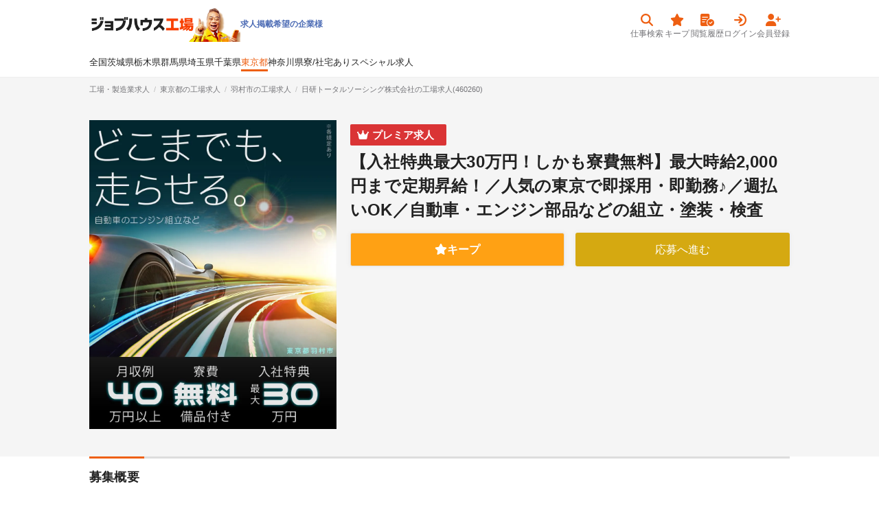

--- FILE ---
content_type: text/html; charset=utf-8
request_url: https://jobhouse.jp/factory/articles/460260
body_size: 13724
content:
<!DOCTYPE html>
<html>
  <head>
    <meta charset="UTF-8">
      <link rel="preconnect" href="https://jobhouse-image-prd.imgix.net/" />
    <title>日研トータルソーシング株式会社の組立・加工・プレス求人情報(460260)工場・製造業求人ならジョブハウス|高収入求人多数！しごと探しをキャリアアドバイザーがサポート（正社員・派遣・アルバイト）</title>
    <meta content="日研トータルソーシング株式会社の求人記事・組立・加工・プレス・東京都羽村市・【入社特典最大30万円！しかも寮費無料】最大時給2,000円まで定期昇給！／人気の東京で即採用・即勤務♪／週払いOK／自動車・エンジン部品などの組立・塗装・検査・未経験OK・稼げる・土日休み・即日就業可・正社員・寮ありなど、日本最大級の工場・製造業専門の求人サイト！45秒のカンタン応募で稼げる仕事に今すぐ就職しよう！" name="description" />
    <meta content="ジョブハウス工場,工場,製造業,求人,転職,募集,,組立・加工・プレス,羽村市,日研トータルソーシング株式会社,東京都" name="keyword" />
    <meta content="index,follow" name="robots" />
    <meta content="日研トータルソーシング株式会社の組立・加工・プレス求人情報(460260)工場・製造業求人ならジョブハウス|高収入求人多数！しごと探しをキャリアアドバイザーがサポート（正社員・派遣・アルバイト）" property="og:title" /><meta content="website" property="og:type" /><meta content="日研トータルソーシング株式会社の求人記事・組立・加工・プレス・東京都羽村市・【入社特典最大30万円！しかも寮費無料】最大時給2,000円まで定期昇給！／人気の東京で即採用・即勤務♪／週払いOK／自動車・エンジン部品などの組立・塗装・検査・未経験OK・稼げる・土日休み・即日就業可・正社員・寮ありなど、日本最大級の工場・製造業専門の求人サイト！45秒のカンタン応募で稼げる仕事に今すぐ就職しよう！" property="og:description" /><meta content="https://jobhouse.jp/factory/articles/460260" property="og:url" /><meta content="" property="og:site_name" /><meta content="https://jobhouse-image-prd.imgix.net/article/images/corporations/159_nikken/%E3%83%AA%E3%83%83%E3%83%81%E5%8C%96%E7%94%A8/460260m_main.jpg?auto=compress%2Cformat" property="og:image" /><meta content="summary_large_image" name="twitter:card" /><meta content="" name="twitter:site" /><meta content="日研トータルソーシング株式会社の組立・加工・プレス求人情報(460260)工場・製造業求人ならジョブハウス|高収入求人多数！しごと探しをキャリアアドバイザーがサポート（正社員・派遣・アルバイト）" name="twitter:title" /><meta content="日研トータルソーシング株式会社の求人記事・組立・加工・プレス・東京都羽村市・【入社特典最大30万円！しかも寮費無料】最大時給2,000円まで定期昇給！／人気の東京で即採用・即勤務♪／週払いOK／自動車・エンジン部品などの組立・塗装・検査・未経験OK・稼げる・土日休み・即日就業可・正社員・寮ありなど、日本最大級の工場・製造業専門の求人サイト！45秒のカンタン応募で稼げる仕事に今すぐ就職しよう！" name="twitter:description" /><meta content="https://jobhouse-image-prd.imgix.net/article/images/corporations/159_nikken/%E3%83%AA%E3%83%83%E3%83%81%E5%8C%96%E7%94%A8/460260m_main.jpg?auto=compress%2Cformat" name="twitter:image" /><meta content="https://jobhouse.jp/factory/articles/460260" name="twitter:url" />
    
    <link href="/favicon.ico" rel="icon" sizes="16x16 32x32 48x48" type="image/x-icon" /><link href="/favicon-48x48.png" rel="icon" sizes="48x48" type="image/png" /><link href="/favicon-96x96.png" rel="icon" sizes="96x96" type="image/png" /><link href="/favicon-144x144.png" rel="icon" sizes="144x144" type="image/png" /><link href="/favicon-192x192.png" rel="icon" sizes="192x192" type="image/png" /><link href="/apple-touch-icon.png" rel="apple-touch-icon" sizes="180x180" />
    <meta name="csrf-param" content="authenticity_token" />
<meta name="csrf-token" content="FP9PZUSjfiyTx34y-4sA4oA_TX_WqxbiUpeekmKGsCh0zW3WDCfUmEmM3UMglhA15vkkRLj_6d5uRAE5FLahjQ" />

    <script data-turbolinks-track="reload">window.namespaceId = "factory"</script>
    <link rel="stylesheet" href="https:/assets/tailwind-74d3a7fb45a9d03b2aae9942172ae722cdd27ca16318c2588bb3de3d79341f8f.css" data-turbo-track="reload" media="screen" />
<link rel="stylesheet" href="https:/assets/inter-font-8c3e82affb176f4bca9616b838d906343d1251adc8408efe02cf2b1e4fcf2bc4.css" data-turbo-track="reload" media="screen" />
    <link rel="stylesheet" href="https:/assets/application-7ed379a77cc1bcd5ae338c1167b8c5ec0918343b001169d481cf6d66f4071056.css" media="all" data-turbolinks-track="reload" />

    <script src="https:/assets/builds/application_user-79f6859a389e2875ce37b4b99ae75e5f7dda56ad145ec33c50204a9b8c706d52.js" data-turbolinks-track="reload" defer="defer"></script>

    

    <meta name="turbolinks-cache-control" content="no-cache">
    <meta name="viewport" content="width=device-width, initial-scale=1">
    <meta name="google-site-verification" content="4A_HySzLqm5smtB1tPXzkOM5KbhVoXVJO4jWtNBaW8E">
    <meta name="theme-color" content="#F9420E">

    



      <link rel="canonical" href="https://jobhouse.jp/factory/articles/460260">
  </head>



  <body id='wrapper'>
      <!-- Google Tag Manager (noscript) -->
      <noscript><iframe src="https://www.googletagmanager.com/ns.html?id=GTM-KWX5BNW"
      height="0" width="0" style="display:none;visibility:hidden"></iframe></noscript>
      <!-- End Google Tag Manager (noscript) -->
      <header class="articles">
  
  <div class="container">
    <div class="headerContainer">
      <div class="headerBanners">
  <a class="headerBrand factory" href="/factory">
  <img alt="ジョブハウス工場" width="220" src="https://jobhouse-image-prd.imgix.net/factory-header-image.png?auto=compress%2Cformat" />
</a>

  <div class="headerBanner">
        

        <a class="headerActions-textItem" href="https://biz.jobhouse.jp/factory">求人掲載希望の企業様</a>
  </div>
</div>

    <div>
      <nav class="userActivity">
    <a href="/factory/articles">
  <div class="icon">
    
    <i class="fas fa-search"></i>
  </div>
  <div class="anchor">仕事検索</div>
</a>
    <a href="/mypage/favorites?namespace_id=factory">
  <div class="icon">
    
    <i class="fas fa-star"></i>
  </div>
  <div class="anchor">キープ</div>
</a>
    <a href="/mypage/article_histories?namespace_id=factory">
  <div class="icon">
    
    <i class="fas fa-memo-circle-check"></i>
  </div>
  <div class="anchor">閲覧履歴</div>
</a>
    <a href="/users/sign_in?namespace_id=factory">
  <div class="icon">
    
    <i class="fas fa-arrow-right-to-arc"></i>
  </div>
  <div class="anchor">ログイン</div>
</a>
    <a href="/users/sign_up?namespace_id=factory">
  <div class="icon">
    
    <i class="fas fa-user-plus"></i>
  </div>
  <div class="anchor">会員登録</div>
</a>
</nav>

    </div>
    </div>
  </div>
    <div class="container">
      <nav class="headerNavigation">
  <a href="/factory/articles">全国</a>
      <a class="" href="/factory/articles/p_8">茨城県</a>
      <a class="" href="/factory/articles/p_9">栃木県</a>
      <a class="" href="/factory/articles/p_10">群馬県</a>
      <a class="" href="/factory/articles/p_11">埼玉県</a>
      <a class="" href="/factory/articles/p_12">千葉県</a>
      <a class="is-active" href="/factory/articles/p_13">東京都</a>
      <a class="" href="/factory/articles/p_14">神奈川県</a>
    <a href="/factory/articles/f_24">寮/社宅あり</a>
    <a href="/factory/articles/s_1">スペシャル求人</a>
</nav>

    </div>
</header>



    <main class="">
      <div id="telModal" style="display:none;"><div style="text-align:center;"><img width="40px" loading="lazy" src="https://jobhouse-image-prd.imgix.net/header/phone.png?auto=compress%2Cformat&amp;w=80" /></div><div id="telArticle"><p style="font-size: 18px;font-weight: bold;line-height: 2;text-align: center;">無料で電話応募</p><p style="line-height: 1.6;margin-top: 20px;">お電話が繋がったら、求人番号は<span id="modalArticleId" style="color: #ee5f12;font-weight: bold;">記載なし</span>ですとお伝えください。</p><p style="line-height: 1.6;">電話番号は<span id="modalTelNumber" style="color: #ee5f12;font-weight: bold;">記載なし</span>です。</p></div><div id="telJobhouse" style="display:none;"><p style="font-size: 18px;font-weight: bold;line-height: 2;text-align: center;">無料で電話相談</p><p style="line-height: 1.6;margin-top: 20px;">お電話が繋がったら、お探しの条件をお伝えください。<br />とにかく高収入が良い、無料の寮が欲しいなどお気軽にお伝えください。</p><p style="line-height: 1.6;">電話番号は<span id="modalTelNumber" style="color: #ee5f12;font-weight: bold;">0120-413-542</span>です。</p></div><p style="line-height: 1.6;margin-top: 10px;"><a target="blank" href="/terms">利用規約</a>はこちら</p><div style="margin-top: 15px;"><a id="closeTelModal" style="display: block;padding: 10px 6px 8px;text-align: center;background-color: #ee122a;border-radius: 2px;color: white;font-weight:bold;" href="tel:0120413542">電話をかける</a></div></div>

      <div id="favoriteModal" style="display:none;"><div style="text-align:center;"><i class="fas fa-star" style="font-size: 30px;color: #FFC92A;margin:9px;"></i></div><p style="font-size: 18px;font-weight: bold;line-height: 2;text-align: center;">キープしました！</p><p style="line-height: 1.6;margin-top: 20px;">キープした求人は、上の<span style="color: #ee5f12;font-weight: bold;">キープボタン</span>から見られます。</p><a class="articleItem-button is-orange" style="margin-top: 25px;font-weight: bold;" target="_blank" href="/users/sign_up?namespace_id=factory">無料で会員登録</a><div style="margin-top: 15px;"><input type="checkbox" name="modal_check" id="modal_check" value="" class="modal_check" /><label class="checkbox closeFavoriteModal" for="modal_check">次回から表示しない</label></div></div><script type="application/ld+json">{
  "@context" : "http://schema.org/",
  "@type" : "JobPosting",
  "title" : "自動車・部品・バイク工場での組立・加工・プレス(寮費無料/寮/社宅・住み込み)",
  "description" : "■■■仕事内容■■■<br>お仕事について<br><br>人気SUV車並びに小型トラックなどの製造。車体の組立、エンジンの組立のライン作業がメインです。他にもクリーンルーム内での塗装や、部品の加工、溶接作業、完成車の試運転、各種部品の供給などがあります。<br><br>※業務の変更、就業場所の変更の範囲、契約更新の基準については面談時にお伝えします。<br><br>◎この他、全国各地にお仕事たくさんあります！<br>通勤のお仕事はもちろん、全国の寮完備のお仕事は、赴任旅費支給や生活諸設備付きで敷金・礼金0円！<br>面倒な手配も全てお任せください！ラクラク赴任でお仕事スタートできます！<br><br>※福利厚生は勤務先により異なります。<br>※寮の有無は勤務先や空状況により異なります。<br><br>未経験の方でも大歓迎です◎<br><br>＜製造業で働いてみませんか？＞<br>工場で働くことにイメージがない方にとっては、なかなか一歩前に踏み出すのが難しいですよね…<br>そんな方に向けてお伝えしたいポイントご紹介！<br>　<br>ーポイントその(1)ー<br>「工場のお仕事はほとんどの方が未経験スタート！」<br>各工程でしっかり研修があるので、すぐに仕事に慣れて活躍することができます！<br>未経験の方を受け入れる体制はバッチリなので、安心してください♪<br>　　　<br>ーポイントその(2)ー<br>「ものづくりは日本を支える産業！」<br>日本において最も大きな産業が製造業です！<br>　　<br>こうしたことから、製造業でのお仕事は比較的高収入！<br>圧倒的に稼ぐには工場でのお仕事がおすすめ！<br>　　　　　　　<br>ーポイントその(3)ー<br>「手厚い待遇があるのが特徴！」<br>　　<br>他にも未経験の方が活躍できるお仕事を多数ご用意しております！<br>通勤のお仕事はもちろん、全国の寮完備のお仕事なら！<br>　　<br>＊生活家具・家電付き！<br>＊敷金・礼金0円！<br>＊赴任旅費支給！<br>面倒な手配もすべて会社にお任せ♪<br>ラクラク赴任でお仕事がスタートできます！<br>　　<br>まずはお気軽にご応募ください♪<br><br><br><br>■■■雇用形態■■■<br>派遣社員<br><br><br>■■■給与■■■<br>月収例<b>409,000</b>円<br>【時給】1800円<br><br>月収409000円以上可　※入社4ヶ月～時給1850円、入社7ヶ月～時給1900円、13ヶ月～時給1950円、19ヶ月～時給2000円<br>内訳：161Ｈ＋残業2250円×37Ｈ＋休出2250円×7.92Ｈ＋深夜450円×42Ｈ<br>※残業などにより給与例は異なります。<br><br><br>■■■勤務地■■■<br>東京都羽村市<br>全国各地に登録・面接会場あります！最寄りの会場をご案内します。<br><br><br>■■■最寄り駅■■■<br>羽村駅<br><br><br>■■■勤務時間■■■<br>【勤務時間】<br>交替制<br>[1]06:30-15:20<br>[2]17:15-02:05<br>※他時間帯あり<br> <br>【休日】<br>土日休み<br>長期休暇あり<br>※職場カレンダーによる<br><br><br><br>■■■応募資格■■■<br>【必須資格】<br>一切ありません！<br>未経験からでも始めやすいお仕事です。<br>配属前に当社施設で専門の研修があるので安心して始められます！<br>　<br>※20〜30代の男性活躍中<br>※からだを動かすのが好きな方活躍中<br><br><br>■■■寮・住み込み情報■■■<br>部屋タイプ<br>快適な1ルームです！ 即入居できる寮をご用意します！  ※詳細は問い合わせください<br><br><br>家具・備品<br>テレビ・エアコン・冷蔵庫・布団など…生活備品付きの寮をご用意しております！<br><br><br>家賃<br>＜寮費無料！＞初期費用・赴任旅費も会社が負担します※規定あり<br><br><br>その他の寮情報<br>全国から応募大歓迎♪（ご自宅からの通勤も歓迎です）<br><br><br>■■■福利厚生■■■<br>・社会保険完備<br>・有給休暇制度有<br>・寮完備（敷金・礼金0円/家具・家電・寝具など生活諸設備付/NHK受信料会社負担）<br>・週払いOK<br>・通勤交通費支給<br>・赴任旅費支給<br>・マイカー通勤可<br>・ベネフィット・ステーション（会員制の福利厚生サービス）<br><br>※当社規定による<br>※待遇は勤務先により異なります。<br>※寮の有無は勤務先や空状況により異なります。<br><br><br>■■■ひとことPRポイント■■■<br>ここがポイント<br><br>最大時給2000円まで定期昇給あり！1月入社特典最大30万円（規定有）！寮費無料（規定有）！週払いOK！人気の東京で即採用・即勤務！通勤の方は交通費全額支給！羽村駅から送迎バスあり！夜勤の帰りは青梅駅、東青梅駅、河辺駅、小作駅、福生駅、牛浜駅、拝島駅、昭島駅にも送迎バスが停まります！車・バイク通勤OK！駐車場まで徒歩5分！武蔵村山市、入間市、所沢市から車通勤している方が多いです。食堂は24時間開いているので朝昼晩と食べれます！カレーは300円です！常駐管理者がいるので、いつでも相談できる環境です！寮周辺にはスーパーやドラックストア、大型量販店などがあり、環境も充実しています！土日休みで長期休暇あり！完成車の製造工場です！高時給で稼げます！未経験大歓迎！配属前に当社施設で専門の研修があるので安心して始められます！当社正社員登用制度あり！<br><br>【資格】経験不問<br>【待遇】社会保険完備、有給休暇制度有、通勤交通費支給、ワンルーム寮完備、赴任旅費支給、車通勤可、送迎バス有、制服貸与　※勤務先による<br>【休日】土日休み※職場カレンダーによる<br><br>スマホが無くても大丈夫！入社後、任意で利用できるサービスあり（審査不要※規定有）！<br><br>WEB/来場どちらでも新規面談で<br>電子マネー1000円分プレゼント！<br>※規定有<br><br>嬉しい【寮費無料】のお仕事です！<br><br>住み込み希望の方には嬉しい特典！<br>こちらのお仕事は、寮費が無料になります！<br>※規定あり<br><br>どうしても5～6万円くらいはかかってしまう家賃…<br>それが今だけ！なんとタダで入居することができます！<br>　<br>これだけ出費が減れば、浮いたお金を好きなことに使えます！<br>「休日を少しリッチに過ごしたい！」<br>「将来のために少しでも貯金したい！」<br>「ローンの頭金にしたい！」<br>「趣味にお金をかけたい！」<br>などなど！可能性は無限大！<br>　<br>寮は敷金礼金0円で、家具・家電・寝具付き！<br>現地までの赴任旅費支給！すぐに新生活が可能です！<br>是非面接で詳しく聞いてください♪<br>　<br>お仕事探しは【日研トータルソーシング】で決まり！<br><br><br>■■■選考フロー■■■<br>「Webで応募」ボタンよりご応募をお願いいたします。後ほど当社よりご連絡をさせていただきます。<br><br>◎スマホで簡単！WEB面談実施中！<br>最短、即日面談もOK！お気軽にご予約ください！<br>応募後に届くフォームで「WEB面談」を選ぶだけ！<br>詳しい内容を知りたい・相談したい方、大歓迎！<br>すぐ決めたい・働きたい方も歓迎いたします！<br>※決定は勤務先による<br><br><br>■■■特徴■■■<br>プレミア求人, 寮費無料, 寮/社宅あり・住み込み, 即入寮OK, 祝い金・特典あり, 高収入, 週払い, 正社員登用あり, 赴任旅費の補助あり, 交通費支給, 社会保険完備, 研修あり, 制服貸与, 車通勤OK, 送迎あり, 友達同士歓迎, 男性活躍中, 20代活躍中, 30代活躍中, 未経験・初心者も歓迎, 第二新卒歓迎, リモート面接OK<br><br>",
  "identifier" : {
    "@type" : "PropertyValue",
    "name" : "日研トータルソーシング株式会社",
    "value" : "460260"
  },
  "datePosted" : "2021-04-12",
  "validThrough" : "2026-01-25",
  "employmentType" : "FULL_TIME",
  "hiringOrganization" : {
    "@type" : "Organization",
    "name" : "日研トータルソーシング株式会社",
    "logo" : "https://jobhouse.jp/apple-touch-icon.png"
  },
  "jobLocation" : {
    "@type" : "Place",
    "address" : {
      "@type" : "PostalAddress",
      "postalCode": "2050000",
      "addressLocality" : "羽村市",
      "addressRegion" : "東京都",
      "streetAddress": "",
      "addressCountry": "JP"
    }
  },
  "baseSalary": {
    "@type": "MonetaryAmount",
    "currency": "JPY",
    "value": {
      "@type": "QuantitativeValue",
      "value": "409000",
      "unitText": "MONTH"
    }
  }
}</script><div class="articleHeadline"><div class="breadcrumb-container" style="false"><div class="container"><ol itemtype="http://schema.org/BreadcrumbList" itemscope="itemscope" class="breadcrumb-items"><li class="breadcrumb-item" itemprop="itemListElement" itemtype="http://schema.org/ListItem" itemscope="itemscope"><a itemprop="item" href="/factory"><span itemprop="name">工場・製造業求人</span></a><meta itemprop="position" content="1"></meta></li><li class="breadcrumb-item" itemprop="itemListElement" itemtype="http://schema.org/ListItem" itemscope="itemscope"><a itemprop="item" href="/factory/articles/p_13"><span itemprop="name">東京都の工場求人</span></a><meta itemprop="position" content="2"></meta></li><li class="breadcrumb-item" itemprop="itemListElement" itemtype="http://schema.org/ListItem" itemscope="itemscope"><a itemprop="item" href="/factory/articles/a_807"><span itemprop="name">羽村市の工場求人</span></a><meta itemprop="position" content="3"></meta></li><h1 class="breadcrumb-item"><span>日研トータルソーシング株式会社の工場求人(460260)</span></h1></ol></div></div><div class="container"><div class="articleHeadline-inner"><div><img alt="日研トータルソーシング株式会社　どこまでも、走らせる。　自動車のエンジン組立など　東京都羽村市　月収例40万円以上　寮費無料　備品付き　入社特典最大30万円　※各規定あり" class="articleHeadline-image" src="https://jobhouse-image-prd.imgix.net/article/images/corporations/159_nikken/%E3%83%AA%E3%83%83%E3%83%81%E5%8C%96%E7%94%A8/460260m_main.jpg?auto=compress%2Cformat" /></div><div style="flex: 1"><div class="articleHeadline-labels"><a href="/factory/articles/f_90"><div class="articleItem-label headerLabel is-top3"><div class="fas fa-crown"></div>プレミア求人</div></a></div><h2 class="articleHeadline-title">【入社特典最大30万円！しかも寮費無料】最大時給2,000円まで定期昇給！／人気の東京で即採用・即勤務♪／週払いOK／自動車・エンジン部品などの組立・塗装・検査</h2><div class="articleButtons" style="margin: 16px auto 16px;"><a class="favoriteModal favoriteButton js-favoriteButton" data-favorite-id="" data-article-id="460260" href="#favoriteModal">キープ</a><a class="btn is-special" rel="nofollow" href="/factory/entry/460260">応募へ進む</a></div></div></div></div></div><div class="container" id="logTarget"><div class="sectionHeader"><h3>募集概要</h3></div><div class="articleMain" style="display: flex;"><table class="articleTable"><tr><th><h4>求人番号</h4></th><td><div class="articleAreaSummary">460260</div>※電話応募で必要になります。</td></tr><tr><th><h4>企業</h4></th><td><a href="/factory/articles/b_159">日研トータルソーシング株式会社</a></td></tr><tr><th><h4>給与詳細</h4></th><td><div class="articleCard-label is-feature"><a href="/factory/articles/a_807/f_30">祝い金・特典あり</a></div><div class="articleCard-label is-feature"><a href="/factory/articles/a_807/f_29">高収入</a></div><div class="articleCard-label is-feature"><a href="/factory/articles/a_807/f_58">週払い</a></div><div class="articleAllowanceSummary">月収例<b>409,000</b>円</div><p>【時給】1800円</p>

<p>月収409000円以上可　※入社4ヶ月～時給1850円、入社7ヶ月～時給1900円、13ヶ月～時給1950円、19ヶ月～時給2000円
<br />内訳：161Ｈ＋残業2250円×37Ｈ＋休出2250円×7.92Ｈ＋深夜450円×42Ｈ
<br />※残業などにより給与例は異なります。</p></td></tr><tr><th><h4>勤務地</h4></th><td><div class="articleCard-label is-feature"><a href="/factory/articles/a_807/f_63">車通勤OK</a></div><div class="articleCard-label is-feature"><a href="/factory/articles/a_807/f_86">送迎あり</a></div><div class="articleAreaSummary"><a target="blank" href="/factory/articles/p_13">東京都</a>&nbsp;<a target="blank" href="/factory/articles/a_807">羽村市</a></div><p>【アクセス】
<br />JR青梅線羽村駅 徒歩15分
<br />★車通勤OK
<br />武蔵村山市、入間市、所沢市から車通勤している方が多め</p>

<p>★羽村駅から送迎バス運行中
<br />夜勤の帰りは、青梅駅・東青梅駅・河辺駅・小作駅・福生駅・牛浜駅・拝島駅・昭島駅にも送迎バスが停まります◎</p><br /><p class="text-xxs">勤務地の変更範囲：勤務地、その他会社が指定する範囲</p><p class="text-xxs">就業場所の変更範囲：会社の定めるすべてのオフィス</p></td></tr><tr><th><h4>面接地</h4></th><td><p>全国各地に登録・面接会場あります！
<br />最寄りの会場をご案内します。</p></td></tr><tr><th><h4>最寄り駅</h4></th><td>JR青梅線 羽村駅<br /></td></tr><tr><th><h4>交通費</h4></th><td><p>交通費は規定により支給します</p></td></tr><tr><th><h4>応募の流れ</h4></th><td><div class="articleCard-label is-feature"><a href="/factory/articles/a_807/f_75">リモート面接OK</a></div><p>「Webで応募」ボタンよりご応募をお願いいたします。後ほど当社よりご連絡をさせていただきます。</p>

<p>◎スマホで簡単！WEB面談実施中！
<br />最短、即日面談もOK！お気軽にご予約ください！
<br />応募後に届くフォームで「WEB面談」を選ぶだけ！
<br />詳しい内容を知りたい・相談したい方、大歓迎！
<br />すぐ決めたい・働きたい方も歓迎いたします！
<br />※決定は勤務先による</p></td></tr></table><table class="articleTable"><tr><th><h4>勤務時間</h4></th><td><div class="articleCard-label"><a target="blank" href="/factory/articles/p_13/w_1">交替制</a></div><div class="articleCard-label"><a target="blank" href="/factory/articles/p_13/e_8">派遣社員</a></div><p>【勤務時間】
<br />交替制
<br />[1]06:30-15:20
<br />[2]17:15-02:05
<br />※他時間帯あり
<br /> 
<br />【休日】
<br />土日休み
<br />長期休暇あり
<br />※職場カレンダーによる
</p></td></tr><tr><th><h4>必須資格</h4></th><td><div class="articleCard-label is-feature"><a href="/factory/articles/a_807/f_33">未経験・初心者も歓迎</a></div><div class="articleCard-label is-feature"><a href="/factory/articles/a_807/f_83">第二新卒歓迎</a></div><p>【必須資格】
<br />一切ありません！
<br />未経験からでも始めやすいお仕事です。
<br />配属前に当社施設で専門の研修があるので安心して始められます！
<br />　
<br />※20〜30代の男性活躍中
<br />※からだを動かすのが好きな方活躍中</p></td></tr><tr><th><h4>福利厚生</h4></th><td><div class="articleCard-label is-feature"><a href="/factory/articles/a_807/f_27">正社員登用あり</a></div><div class="articleCard-label is-feature"><a href="/factory/articles/a_807/f_97">赴任旅費の補助あり</a></div><div class="articleCard-label is-feature"><a href="/factory/articles/a_807/f_28">交通費支給</a></div><div class="articleCard-label is-feature"><a href="/factory/articles/a_807/f_25">社会保険完備</a></div><div class="articleCard-label is-feature"><a href="/factory/articles/a_807/f_76">研修あり</a></div><div class="articleCard-label is-feature"><a href="/factory/articles/a_807/f_77">制服貸与</a></div><p>・社会保険完備
<br />・有給休暇制度有
<br />・寮完備（敷金・礼金0円/家具・家電・寝具など生活諸設備付/NHK受信料会社負担）
<br />・週払いOK
<br />・通勤交通費支給
<br />・赴任旅費支給
<br />・マイカー通勤可
<br />・ベネフィット・ステーション（会員制の福利厚生サービス）</p>

<p>※当社規定による
<br />※待遇は勤務先により異なります。
<br />※寮の有無は勤務先や空状況により異なります。</p></td></tr><tr><th><h4>寮・社宅</h4></th><td>あり（無料）</td></tr><tr><th><h4>入社可能日</h4></th><td><div class="article-dates"><div class="grid gap-1 grid-cols-[max-content_1fr]">
    <span class="text-right"><strong>2026年1月</strong></span>
    <div class="grid grid-cols-[repeat(auto-fit,_2.6rem)] px-[4px] text-center">
        <span class="border-l border-solid border-gray-300">6日</span>
        <span class="border-l border-solid border-gray-300">9日</span>
        <span class="border-l border-solid border-gray-300">13日</span>
        <span class="border-l border-solid border-gray-300">16日</span>
        <span class="border-l border-solid border-gray-300">20日</span>
    </div>
</div>
  <span class="text-xs">※目安になります、表記なしは面接時にご相談ください</span>
</div></td></tr><tr><th><h4>公開日</h4></th><td>2021年04月12日</td></tr></table></div></div><div class="articleButtons" style="width: 720px; margin: 0 auto 16px;"><a class="favoriteModal favoriteButton js-favoriteButton" data-favorite-id="" data-article-id="460260" href="#favoriteModal">キープ</a><a class="btn is-special" rel="nofollow" href="/factory/entry/460260">応募へ進む</a></div><div class="container" id="logTarget">    
</div><div class="container" id="logTarget"><div class="sectionHeader"><h3>寮・住み込み情報</h3><p><div class="articleCard-label is-feature"><a href="/factory/articles/a_807/f_61">寮費無料</a></div><div class="articleCard-label is-feature"><a href="/factory/articles/a_807/f_24">寮/社宅あり・住み込み</a></div><div class="articleCard-label is-feature"><a href="/factory/articles/a_807/f_60">即入寮OK</a></div></p></div><div class="articleContent"><h4 class="mobileArticleHeadlineItems-label">部屋タイプ</h4><p>快適な1ルームです！ 
<br />即入居できる寮をご用意します！
<br />  
<br />※詳細は問い合わせください</p><h4 class="mobileArticleHeadlineItems-label">家具・備品</h4><p>テレビ・エアコン・冷蔵庫・布団など…
<br />生活備品付きの寮をご用意しております！</p><h4 class="mobileArticleHeadlineItems-label">家賃</h4><p>＜寮費無料！＞
<br />初期費用・赴任旅費も会社が負担します
<br />※規定あり</p><h4 class="mobileArticleHeadlineItems-label">その他</h4><p>全国から応募大歓迎♪
<br />（ご自宅からの通勤も歓迎です）</p></div><div class="sectionHeader"><h3>PRポイント</h3><p><div class="articleCard-label is-feature"><a href="/factory/articles/a_807/f_94">友達同士歓迎</a></div><div class="articleCard-label is-feature"><a href="/factory/articles/a_807/f_93">男性活躍中</a></div><div class="articleCard-label is-feature"><a href="/factory/articles/a_807/f_91">20代活躍中</a></div><div class="articleCard-label is-feature"><a href="/factory/articles/a_807/f_92">30代活躍中</a></div></p></div><div class="articleScrollBanner"><div class="articleScrollBanner-content"></div><div class="articleScrollBanner-content"></div><div class="articleScrollBanner-content"></div></div><div class="articleContent"><h4>ここがポイント</h4><p>最大時給2000円まで定期昇給あり！1月入社特典最大30万円（規定有）！寮費無料（規定有）！週払いOK！人気の東京で即採用・即勤務！通勤の方は交通費全額支給！羽村駅から送迎バスあり！夜勤の帰りは青梅駅、東青梅駅、河辺駅、小作駅、福生駅、牛浜駅、拝島駅、昭島駅にも送迎バスが停まります！車・バイク通勤OK！駐車場まで徒歩5分！武蔵村山市、入間市、所沢市から車通勤している方が多いです。食堂は24時間開いているので朝昼晩と食べれます！カレーは300円です！常駐管理者がいるので、いつでも相談できる環境です！寮周辺にはスーパーやドラックストア、大型量販店などがあり、環境も充実しています！土日休みで長期休暇あり！完成車の製造工場です！高時給で稼げます！未経験大歓迎！配属前に当社施設で専門の研修があるので安心して始められます！当社正社員登用制度あり！</p>

<p>【資格】経験不問
<br />【待遇】社会保険完備、有給休暇制度有、通勤交通費支給、ワンルーム寮完備、赴任旅費支給、車通勤可、送迎バス有、制服貸与　※勤務先による
<br />【休日】土日休み※職場カレンダーによる</p>

<p>スマホが無くても大丈夫！入社後、任意で利用できるサービスあり（審査不要※規定有）！</p>

<p>WEB/来場どちらでも新規面談で
<br />電子マネー1000円分プレゼント！
<br />※規定有</p><h4>嬉しい【寮費無料】のお仕事です！</h4><p>住み込み希望の方には嬉しい特典！
<br />こちらのお仕事は、寮費が無料になります！
<br />※規定あり</p>

<p>どうしても5～6万円くらいはかかってしまう家賃…
<br />それが今だけ！なんとタダで入居することができます！
<br />　
<br />これだけ出費が減れば、浮いたお金を好きなことに使えます！
<br />「休日を少しリッチに過ごしたい！」
<br />「将来のために少しでも貯金したい！」
<br />「ローンの頭金にしたい！」
<br />「趣味にお金をかけたい！」
<br />などなど！可能性は無限大！
<br />　
<br />寮は敷金礼金0円で、家具・家電・寝具付き！
<br />現地までの赴任旅費支給！すぐに新生活が可能です！
<br />是非面接で詳しく聞いてください♪
<br />　
<br />お仕事探しは【日研トータルソーシング】で決まり！</p><h4>【入社特典付き】のお仕事です！</h4><p>こちらは＜入社特典付き＞のお仕事です！
<br />いま入社された方限定のキャンペーンです♪
<br />※規定あり
<br />　　
<br />お給料とは別に貰える特典になるので、
<br />生活費以外の好きなことに使えちゃいます！！
<br />　
<br />「将来の為にお金を貯めたい！」
<br />「ちょっとリッチな食事がしたい！」
<br />「ぱーっと趣味に使いたい！」
<br />「流行りの投資をしてみたい！」
<br />などなど、使いたいことに使ってください！</p>

<p>貰えるタイミングなどは、
<br />面接で詳しいお話をさせてください！　</p>

<p>まとまった特典が付いてくるのも、
<br />【日研トータルソーシング】のお仕事ならでは！
<br />　
<br />ご応募お待ちしております！</p></div><div class="sectionHeader"><h3>仕事内容</h3><p><a class="articleCard-label is-jobType" target="_blank" href="/factory/articles/c_15/p_13">自動車・部品・バイク</a><a class="articleCard-label is-jobType" target="_blank" href="/factory/articles/j_106/p_13">組立・加工・プレス</a></p></div><div class="articleScrollBanner"><div class="articleScrollBanner-content"></div><div class="articleScrollBanner-content"></div></div><div class="articleContent"><h4>お仕事について</h4><p>人気SUV車並びに小型トラックなどの製造。車体の組立、エンジンの組立のライン作業がメインです。他にもクリーンルーム内での塗装や、部品の加工、溶接作業、完成車の試運転、各種部品の供給などがあります。</p>

<p>※業務の変更、就業場所の変更の範囲、契約更新の基準については面談時にお伝えします。</p>

<p>◎この他、全国各地にお仕事たくさんあります！
<br />通勤のお仕事はもちろん、全国の寮完備のお仕事は、赴任旅費支給や生活諸設備付きで敷金・礼金0円！
<br />面倒な手配も全てお任せください！ラクラク赴任でお仕事スタートできます！</p>

<p>※福利厚生は勤務先により異なります。
<br />※寮の有無は勤務先や空状況により異なります。</p><h4>未経験の方でも大歓迎です◎</h4><p>＜製造業で働いてみませんか？＞
<br />工場で働くことにイメージがない方にとっては、なかなか一歩前に踏み出すのが難しいですよね…
<br />そんな方に向けてお伝えしたいポイントご紹介！
<br />　
<br />ーポイントその(1)ー
<br />「工場のお仕事はほとんどの方が未経験スタート！」
<br />各工程でしっかり研修があるので、すぐに仕事に慣れて活躍することができます！
<br />未経験の方を受け入れる体制はバッチリなので、安心してください♪
<br />　　　
<br />ーポイントその(2)ー
<br />「ものづくりは日本を支える産業！」
<br />日本において最も大きな産業が製造業です！
<br />　　
<br />こうしたことから、製造業でのお仕事は比較的高収入！
<br />圧倒的に稼ぐには工場でのお仕事がおすすめ！
<br />　　　　　　　
<br />ーポイントその(3)ー
<br />「手厚い待遇があるのが特徴！」
<br />　　
<br />他にも未経験の方が活躍できるお仕事を多数ご用意しております！
<br />通勤のお仕事はもちろん、全国の寮完備のお仕事なら！
<br />　　
<br />＊生活家具・家電付き！
<br />＊敷金・礼金0円！
<br />＊赴任旅費支給！
<br />面倒な手配もすべて会社にお任せ♪
<br />ラクラク赴任でお仕事がスタートできます！
<br />　　
<br />まずはお気軽にご応募ください♪
</p><br /><p class="text-xxs">業務内容の変更範囲：会社の定めるすべての業務</p></div><div class="sectionHeader"><h3>企業情報</h3></div><table class="articleTable"><tr><th><h4>ロゴ</h4></th><td><img alt="日研トータルソーシング株式会社" class="lazyload" data-src="https://jobhouse-image-prd.imgix.net/corporation/img/159/logo-_prd4X3rnAUdN1mv?auto=compress%2Cformat" style="max-height: 50px;" /></td></tr><tr><th><h4>企業名</h4></th><td><a href="/factory/articles/b_159">日研トータルソーシング株式会社</a></td></tr><tr><th><h4>住所</h4></th><td>東京都大田区西蒲田7-23-3日研第一ビル4Ｆ</td></tr></table></div><div class="articleFooter" id="postRelated"><h3 class="articleFooter-title">東京都でおすすめの求人</h3><div class="articleFooter-content container u-clearfix"><div id="recommend-detail-prefecture" style="margin: 0 -8px; display: flex; flex-wrap: wrap;"><div class="articleCard" style="width: calc(50% - 16px); margin: 10px 8px;"><div class="articleCard-inner" style="border-top:none;border-bottom:none;"><div class="articleCard-body"><div class="articleCard-top"><div class="articleCard-imageWrapper"><a target="_blank" class="gtm-recommend-detail-prefecture" href="/factory/articles/1027235"><img alt="フジ技研株式会社　嬉しい時給UP　月収例48万2000円　１年目年収例648万円　３年間の年収計1,940万円　入社プレゼントあり！！　２０代から３０代の男性活躍中　時給２，０７０円　手当総額最大７０万円支給　社宅費無料　東京都　羽村市　SUV・小型トラックの製造　※各規定あり" class="articleCard-image lazyload" data-src="https://jobhouse-image-prd.imgix.net/article/images/corporations/319_fujigiken-nishitokyo/1027235b_index.jpg?auto=compress%2Cformat" /></a></div><div><h4 class="articleCard-title"><a target="_blank" class="gtm-recommend-detail-prefecture" href="/factory/articles/1027235">時給2,070円にUP(初日入社時研修から)！月収48万2,000円！年間...</a></h4><p class="articleCard-corporation">フジ技研株式会社 西東京支店・関東支店　求人番号：1027235</p><a href="/factory/articles/s_1"><div class="articleItem-label is-special"><div class="fas fa-sparkles"></div>スペシャル</div></a></div></div><div class="articleCard-contentList"><table style="border-top: 1px solid #ddd;margin-top: 5px;"><tr><th><div class="articleCard-contentList-label"><div class="far fa-money-bill-1"></div>給与</div></th><td><div class="articleAllowanceSummary">月収例<b>482,000</b>円</div></td></tr><tr><th><div class="articleCard-contentList-label"><div class="fas fa-location-dot"></div>勤務地</div></th><td><div class="articleAreaSummary" style="margin-bottom: 0;">東京都&nbsp;羽村市</div></td></tr><tr><th><div class="articleCard-contentList-label"><div class="fas fa-house"></div>寮・社宅</div></th><td><div class="ArticleDormitorySummary">あり（無料）</div></td></tr></table></div></div><div class="articleCard-footerBlock"><div class="articleCard-footer"><a class="articleCard-detail is_special gtm-recommend-detail-prefecture" target="_blank" href="/factory/articles/1027235"><div class="articleCard-detailContent">詳しく見る</div></a></div></div></div></div><div class="articleCard" style="width: calc(50% - 16px); margin: 10px 8px;"><div class="articleCard-inner" style="border-top:none;border-bottom:none;"><div class="articleCard-body"><div class="articleCard-top"><div class="articleCard-imageWrapper"><a target="_blank" class="gtm-recommend-detail-prefecture" href="/factory/articles/1132559"><img alt="【駅近×日勤】ゲーム機やスマホの中にある部品製造装置の組み立て/正社員/寮費半額補助" class="articleCard-image lazyload" data-src="https://jobhouse-image-prd.imgix.net/article/images/random/_Aindex.jpg?auto=compress%2Cformat" /></a></div><div><h4 class="articleCard-title"><a target="_blank" class="gtm-recommend-detail-prefecture" href="/factory/articles/1132559">【駅近×日勤】ゲーム機やスマホの中にある部品製造装置の組み立て/正社員/寮...</a></h4><p class="articleCard-corporation">株式会社ワールドインテック FC技術部　求人番号：1132559</p><a href="/factory/articles/s_1"><div class="articleItem-label is-special"><div class="fas fa-sparkles"></div>スペシャル</div></a></div></div><div class="articleCard-contentList"><table style="border-top: 1px solid #ddd;margin-top: 5px;"><tr><th><div class="articleCard-contentList-label"><div class="far fa-money-bill-1"></div>給与</div></th><td><div class="articleAllowanceSummary">年収例<b>2,890,000</b>円</div></td></tr><tr><th><div class="articleCard-contentList-label"><div class="fas fa-location-dot"></div>勤務地</div></th><td><div class="articleAreaSummary" style="margin-bottom: 0;">東京都&nbsp;八王子市</div></td></tr><tr><th><div class="articleCard-contentList-label"><div class="fas fa-house"></div>寮・社宅</div></th><td><div class="ArticleDormitorySummary">あり</div></td></tr></table></div></div><div class="articleCard-footerBlock"><div class="articleCard-footer"><a class="articleCard-detail is_special gtm-recommend-detail-prefecture" target="_blank" href="/factory/articles/1132559"><div class="articleCard-detailContent">詳しく見る</div></a></div></div></div></div><div class="articleCard" style="width: calc(50% - 16px); margin: 10px 8px;"><div class="articleCard-inner" style="border-top:none;border-bottom:none;"><div class="articleCard-body"><div class="articleCard-top"><div class="articleCard-imageWrapper"><a target="_blank" class="gtm-recommend-detail-prefecture" href="/factory/articles/1090267"><img alt="日研トータルソーシング（研修センター）　未経験からロボット　設備のジニアになれる！　この世に機械があるかぎり　一生モノの技術。　充実した学習サポート　国家資格取得も応援　未経験スタートで年収例４００万円　※各規定あり" class="articleCard-image lazyload" data-src="https://jobhouse-image-prd.imgix.net/article/images/corporations/1141_nikken/1081655b_index.jpg?auto=compress%2Cformat" /></a></div><div><h4 class="articleCard-title"><a target="_blank" class="gtm-recommend-detail-prefecture" href="/factory/articles/1090267">最先端物流センターのメンテナンススタッフ｜未経験OK！充実研修で未来の物流...</a></h4><p class="articleCard-corporation">日研トータルソーシング株式会社（研修センター）　求人番号：1090267</p><a href="/factory/articles/s_1"><div class="articleItem-label is-special"><div class="fas fa-sparkles"></div>スペシャル</div></a></div></div><div class="articleCard-contentList"><table style="border-top: 1px solid #ddd;margin-top: 5px;"><tr><th><div class="articleCard-contentList-label"><div class="far fa-money-bill-1"></div>給与</div></th><td><div class="articleAllowanceSummary">年収例<b>4,000,000</b>円</div></td></tr><tr><th><div class="articleCard-contentList-label"><div class="fas fa-location-dot"></div>勤務地</div></th><td><div class="articleAreaSummary" style="margin-bottom: 0;">東京都&nbsp;府中市</div></td></tr><tr><th><div class="articleCard-contentList-label"><div class="fas fa-house"></div>寮・社宅</div></th><td><div class="ArticleDormitorySummary">あり</div></td></tr></table></div></div><div class="articleCard-footerBlock"><div class="articleCard-footer"><a class="articleCard-detail is_special gtm-recommend-detail-prefecture" target="_blank" href="/factory/articles/1090267"><div class="articleCard-detailContent">詳しく見る</div></a></div></div></div></div><div class="articleCard" style="width: calc(50% - 16px); margin: 10px 8px;"><div class="articleCard-inner" style="border-top:none;border-bottom:none;"><div class="articleCard-body"><div class="articleCard-top"><div class="articleCard-imageWrapper"><a target="_blank" class="gtm-recommend-detail-prefecture" href="/factory/articles/1147535"><img alt="株式会社BREXA Next　社宅で始める1人暮らし　生活家電付き　社宅完備　20-30代男性活躍中　※各規定あり" class="articleCard-image lazyload" data-src="https://jobhouse-image-prd.imgix.net/article/images/corporations/224_outsourcing/1147535_D-d_index.jpg?auto=compress%2Cformat" /></a></div><div><h4 class="articleCard-title"><a target="_blank" class="gtm-recommend-detail-prefecture" href="/factory/articles/1147535">【月収例28万円◎】自動車内装部品の組立・検査など／生活家電&amp;備品付き！す...</a></h4><p class="articleCard-corporation">株式会社BREXA Next　求人番号：G08-0903-01</p></div></div><div class="articleCard-contentList"><table style="border-top: 1px solid #ddd;margin-top: 5px;"><tr><th><div class="articleCard-contentList-label"><div class="far fa-money-bill-1"></div>給与</div></th><td><div class="articleAllowanceSummary">月収例<b>280,000</b>円</div></td></tr><tr><th><div class="articleCard-contentList-label"><div class="fas fa-location-dot"></div>勤務地</div></th><td><div class="articleAreaSummary" style="margin-bottom: 0;">東京都&nbsp;羽村市</div></td></tr><tr><th><div class="articleCard-contentList-label"><div class="fas fa-house"></div>寮・社宅</div></th><td><div class="ArticleDormitorySummary">あり</div></td></tr></table></div></div><div class="articleCard-footerBlock"><div class="articleCard-footer"><a class="articleCard-detail  gtm-recommend-detail-prefecture" target="_blank" href="/factory/articles/1147535"><div class="articleCard-detailContent">詳しく見る</div></a></div></div></div></div></div></div></div><div class="articleFooter" id="postRelated"><h3 class="articleFooter-title">関東の求人</h3><div class="articleFooter-content container u-clearfix"><div id="recommend-detail-prefecture-category" style="margin: 0 -8px; display: flex; flex-wrap: wrap;"><div class="articleCard" style="width: calc(50% - 16px); margin: 10px 8px;"><div class="articleCard-inner" style="border-top:none;border-bottom:none;"><div class="articleCard-body"><div class="articleCard-top"><div class="articleCard-imageWrapper"><a target="_blank" class="gtm-recommend-detail-prefecture-category" href="/factory/articles/1086072"><img alt="株式会社BREXA Next　安定の月給制　月収例３７万円！　月給２７６０００円　変動基本給　調整手当　さらにうれしい社宅費０円　年間休日１２２日　社員食堂あり　昇給賞与あり　茨城県つくばみらい市　※各規定あり" class="articleCard-image lazyload" data-src="https://jobhouse-image-prd.imgix.net/article/images/corporations/224_outsourcing/1086072a_index.jpg?auto=compress%2Cformat" /></a></div><div><h4 class="articleCard-title"><a target="_blank" class="gtm-recommend-detail-prefecture-category" href="/factory/articles/1086072">＼安定の月給制／トラクタやエンジンの組み立て｜しかも社宅費無料＆社員食堂あ...</a></h4><p class="articleCard-corporation">株式会社BREXA Next　求人番号：G08-8981-01</p><a href="/factory/articles/f_90"><div class="articleItem-label is-top3"><div class="fas fa-crown"></div>プレミア求人</div></a></div></div><div class="articleCard-contentList"><table style="border-top: 1px solid #ddd;margin-top: 5px;"><tr><th><div class="articleCard-contentList-label"><div class="far fa-money-bill-1"></div>給与</div></th><td><div class="articleAllowanceSummary">月収例<b>370,000</b>円</div></td></tr><tr><th><div class="articleCard-contentList-label"><div class="fas fa-location-dot"></div>勤務地</div></th><td><div class="articleAreaSummary" style="margin-bottom: 0;">茨城県&nbsp;つくばみらい市</div></td></tr><tr><th><div class="articleCard-contentList-label"><div class="fas fa-house"></div>寮・社宅</div></th><td><div class="ArticleDormitorySummary">あり（無料）</div></td></tr></table></div></div><div class="articleCard-footerBlock"><div class="articleCard-footer"><a class="articleCard-detail is_special gtm-recommend-detail-prefecture-category" target="_blank" href="/factory/articles/1086072"><div class="articleCard-detailContent">詳しく見る</div></a></div></div></div></div><div class="articleCard" style="width: calc(50% - 16px); margin: 10px 8px;"><div class="articleCard-inner" style="border-top:none;border-bottom:none;"><div class="articleCard-body"><div class="articleCard-top"><div class="articleCard-imageWrapper"><a target="_blank" class="gtm-recommend-detail-prefecture-category" href="/factory/articles/1054557"><img alt="株式会社日本ケイテム　高収入の工場ワークでちょっと贅沢を実現！　月収例44万円　車部品の加工・組み立てなど
２０－4０代男性活躍中　家具・家電付き　寮費無料　※各規定あり" class="articleCard-image lazyload" data-src="https://jobhouse-image-prd.imgix.net/article/images/corporations/228_nihonkeitem/1054557c_H-i_index.jpg?auto=compress%2Cformat" /></a></div><div><h4 class="articleCard-title"><a target="_blank" class="gtm-recommend-detail-prefecture-category" href="/factory/articles/1054557">【加工・組み立て・検査】
『寮費無料＆実質時給1900円の車部品づくり』
...</a></h4><p class="articleCard-corporation">株式会社日本ケイテム　求人番号：1054557</p><a href="/factory/articles/f_90"><div class="articleItem-label is-top3"><div class="fas fa-crown"></div>プレミア求人</div></a></div></div><div class="articleCard-contentList"><table style="border-top: 1px solid #ddd;margin-top: 5px;"><tr><th><div class="articleCard-contentList-label"><div class="far fa-money-bill-1"></div>給与</div></th><td><div class="articleAllowanceSummary">月収例<b>416,000</b>円</div></td></tr><tr><th><div class="articleCard-contentList-label"><div class="fas fa-location-dot"></div>勤務地</div></th><td><div class="articleAreaSummary" style="margin-bottom: 0;">群馬県&nbsp;大泉町</div></td></tr><tr><th><div class="articleCard-contentList-label"><div class="fas fa-house"></div>寮・社宅</div></th><td><div class="ArticleDormitorySummary">あり（無料）</div></td></tr></table></div></div><div class="articleCard-footerBlock"><div class="articleCard-footer"><a class="articleCard-detail is_special gtm-recommend-detail-prefecture-category" target="_blank" href="/factory/articles/1054557"><div class="articleCard-detailContent">詳しく見る</div></a></div></div></div></div><div class="articleCard" style="width: calc(50% - 16px); margin: 10px 8px;"><div class="articleCard-inner" style="border-top:none;border-bottom:none;"><div class="articleCard-body"><div class="articleCard-top"><div class="articleCard-imageWrapper"><a target="_blank" class="gtm-recommend-detail-prefecture-category" href="/factory/articles/832416"><img alt="株式会社BREXA Next　航空機業界ではたらく。　未経験ＯＫ　月収例35万円　社宅費無料　航空機の加工・組立　※各規定あり" class="articleCard-image lazyload" data-src="https://jobhouse-image-prd.imgix.net/article/images/corporations/224_outsourcing/832416d_index.jpg?auto=compress%2Cformat" /></a></div><div><h4 class="articleCard-title"><a target="_blank" class="gtm-recommend-detail-prefecture-category" href="/factory/articles/832416">＜航空機の加工・組立＞高月収★日払いOK★土日休み！年間休日122日♪残業...</a></h4><p class="articleCard-corporation">株式会社BREXA Next　求人番号：G08-11419-01</p><a href="/factory/articles/f_88"><div class="articleItem-label is-silver"><div class="fas fa-crown"></div>シルバー求人</div></a></div></div><div class="articleCard-contentList"><table style="border-top: 1px solid #ddd;margin-top: 5px;"><tr><th><div class="articleCard-contentList-label"><div class="far fa-money-bill-1"></div>給与</div></th><td><div class="articleAllowanceSummary">月収例<b>350,000</b>円</div></td></tr><tr><th><div class="articleCard-contentList-label"><div class="fas fa-location-dot"></div>勤務地</div></th><td><div class="articleAreaSummary" style="margin-bottom: 0;">栃木県&nbsp;宇都宮市</div></td></tr><tr><th><div class="articleCard-contentList-label"><div class="fas fa-house"></div>寮・社宅</div></th><td><div class="ArticleDormitorySummary">あり（無料）</div></td></tr></table></div></div><div class="articleCard-footerBlock"><div class="articleCard-footer"><a class="articleCard-detail  gtm-recommend-detail-prefecture-category" target="_blank" href="/factory/articles/832416"><div class="articleCard-detailContent">詳しく見る</div></a></div></div></div></div><div class="articleCard" style="width: calc(50% - 16px); margin: 10px 8px;"><div class="articleCard-inner" style="border-top:none;border-bottom:none;"><div class="articleCard-body"><div class="articleCard-top"><div class="articleCard-imageWrapper"><a target="_blank" class="gtm-recommend-detail-prefecture-category" href="/factory/articles/957491"><img alt="株式会社BREXA Next　茅ヶ崎で働く　人気の日勤でプライベート充実　
未経験OK　20-30代男女活躍中　長期休暇あり　土日休み　※各規定あり
車・バイク通勤OK　6月末までの入社限定　社宅費無料　月収例25万円
神奈川県 茅ヶ崎市　半導体製造装置用セラミック精密部品の製造・検査など" class="articleCard-image lazyload" data-src="https://jobhouse-image-prd.imgix.net/article/images/corporations/224_outsourcing/957491c_O-f_index.jpg?auto=compress%2Cformat" /></a></div><div><h4 class="articleCard-title"><a target="_blank" class="gtm-recommend-detail-prefecture-category" href="/factory/articles/957491">半導体製造装置用セラミック精密部品の製造・検査作業！社宅費無料★人気の日勤...</a></h4><p class="articleCard-corporation">株式会社BREXA Next　求人番号：G08-8629-01</p><a href="/factory/articles/f_89"><div class="articleItem-label is-gold"><div class="fas fa-crown"></div>ゴールド求人</div></a></div></div><div class="articleCard-contentList"><table style="border-top: 1px solid #ddd;margin-top: 5px;"><tr><th><div class="articleCard-contentList-label"><div class="far fa-money-bill-1"></div>給与</div></th><td><div class="articleAllowanceSummary">月収例<b>250,000</b>円</div></td></tr><tr><th><div class="articleCard-contentList-label"><div class="fas fa-location-dot"></div>勤務地</div></th><td><div class="articleAreaSummary" style="margin-bottom: 0;">神奈川県&nbsp;茅ヶ崎市</div></td></tr><tr><th><div class="articleCard-contentList-label"><div class="fas fa-house"></div>寮・社宅</div></th><td><div class="ArticleDormitorySummary">あり（無料）</div></td></tr></table></div></div><div class="articleCard-footerBlock"><div class="articleCard-footer"><a class="articleCard-detail  gtm-recommend-detail-prefecture-category" target="_blank" href="/factory/articles/957491"><div class="articleCard-detailContent">詳しく見る</div></a></div></div></div></div></div></div></div><div class="articleFooter" id="postRelated"><h3 class="articleFooter-title">全国でおすすめの求人</h3><div class="articleFooter-content container u-clearfix"><div id="recommend-detail-national" style="margin: 0 -8px; display: flex; flex-wrap: wrap;"><div class="articleCard" style="width: calc(50% - 16px); margin: 10px 8px;"><div class="articleCard-inner" style="border-top:none;border-bottom:none;"><div class="articleCard-body"><div class="articleCard-top"><div class="articleCard-imageWrapper"><a target="_blank" class="gtm-recommend-detail-national" href="/factory/articles/1081655"><img alt="日研トータルソーシング（研修センター）　未経験からプロの製造エンジニアに　一生物の技術　あなたの市場価値を高める仕事　年収例１年目から４００万円　研修背になる方は約８割が２０代　日研トータルソーシング株式会社　※各規定あり" class="articleCard-image lazyload" data-src="https://jobhouse-image-prd.imgix.net/article/images/corporations/1141_nikken/1081655b_index.jpg?auto=compress%2Cformat" /></a></div><div><h4 class="articleCard-title"><a target="_blank" class="gtm-recommend-detail-national" href="/factory/articles/1081655">製造現場に欠かせないロボット・機械設備エンジニアとして活躍しよう｜充実した...</a></h4><p class="articleCard-corporation">日研トータルソーシング株式会社（研修センター）　求人番号：1081655</p><a href="/factory/articles/f_88"><div class="articleItem-label is-silver"><div class="fas fa-crown"></div>シルバー求人</div></a></div></div><div class="articleCard-contentList"><table style="border-top: 1px solid #ddd;margin-top: 5px;"><tr><th><div class="articleCard-contentList-label"><div class="far fa-money-bill-1"></div>給与</div></th><td><div class="articleAllowanceSummary">年収例<b>4,000,000</b>円</div></td></tr><tr><th><div class="articleCard-contentList-label"><div class="fas fa-location-dot"></div>勤務地</div></th><td><div class="articleAreaSummary" style="margin-bottom: 0;">愛知県&nbsp;豊田市</div></td></tr><tr><th><div class="articleCard-contentList-label"><div class="fas fa-house"></div>寮・社宅</div></th><td><div class="ArticleDormitorySummary">あり</div></td></tr></table></div></div><div class="articleCard-footerBlock"><div class="articleCard-footer"><a class="articleCard-detail is_special gtm-recommend-detail-national" target="_blank" href="/factory/articles/1081655"><div class="articleCard-detailContent">詳しく見る</div></a></div></div></div></div><div class="articleCard" style="width: calc(50% - 16px); margin: 10px 8px;"><div class="articleCard-inner" style="border-top:none;border-bottom:none;"><div class="articleCard-body"><div class="articleCard-top"><div class="articleCard-imageWrapper"><a target="_blank" class="gtm-recommend-detail-national" href="/factory/articles/1102278"><img alt="株式会社日本ケイテム　プライベートを確保しながら無理せず稼ごう！　土日祝休み　20-40代男女活躍中　通常62,000円の寮費が無料！　※各規定あり" class="articleCard-image lazyload" data-src="https://jobhouse-image-prd.imgix.net/article/images/corporations/228_nihonkeitem/1102278a_O-f_index.jpg?auto=compress%2Cformat" /></a></div><div><h4 class="articleCard-title"><a target="_blank" class="gtm-recommend-detail-national" href="/factory/articles/1102278">【調味料のチェック作業】月収26万円以上◎／寮費無料◎／土日祝休み・長期休...</a></h4><p class="articleCard-corporation">株式会社日本ケイテム　求人番号：1102278</p><a href="/factory/articles/f_89"><div class="articleItem-label is-gold"><div class="fas fa-crown"></div>ゴールド求人</div></a></div></div><div class="articleCard-contentList"><table style="border-top: 1px solid #ddd;margin-top: 5px;"><tr><th><div class="articleCard-contentList-label"><div class="far fa-money-bill-1"></div>給与</div></th><td><div class="articleAllowanceSummary">月収例<b>267,000</b>円</div></td></tr><tr><th><div class="articleCard-contentList-label"><div class="fas fa-location-dot"></div>勤務地</div></th><td><div class="articleAreaSummary" style="margin-bottom: 0;">滋賀県&nbsp;竜王町</div></td></tr><tr><th><div class="articleCard-contentList-label"><div class="fas fa-house"></div>寮・社宅</div></th><td><div class="ArticleDormitorySummary">あり（無料）</div></td></tr></table></div></div><div class="articleCard-footerBlock"><div class="articleCard-footer"><a class="articleCard-detail is_special gtm-recommend-detail-national" target="_blank" href="/factory/articles/1102278"><div class="articleCard-detailContent">詳しく見る</div></a></div></div></div></div><div class="articleCard" style="width: calc(50% - 16px); margin: 10px 8px;"><div class="articleCard-inner" style="border-top:none;border-bottom:none;"><div class="articleCard-body"><div class="articleCard-top"><div class="articleCard-imageWrapper"><a target="_blank" class="gtm-recommend-detail-national" href="/factory/articles/949391"><img alt="日産自動車　日産自動車　工場ワーク未経験でもOK　日産で働こう！　入社祝い金総額30万円　月収例27万円以上　※各規定あり" class="articleCard-image lazyload" data-src="https://jobhouse-image-prd.imgix.net/article/images/corporations/847_nissaniwaki/949391_index.jpg?auto=compress%2Cformat" /></a></div><div><h4 class="articleCard-title"><a target="_blank" class="gtm-recommend-detail-national" href="/factory/articles/949391">【日産自動車株式会社】期間従業員募集／入社祝い金・満了慰労金・皆勤手当支給...</a></h4><p class="articleCard-corporation">日産自動車株式会社 いわき工場　求人番号：949391</p><a href="/factory/articles/f_88"><div class="articleItem-label is-silver"><div class="fas fa-crown"></div>シルバー求人</div></a></div></div><div class="articleCard-contentList"><table style="border-top: 1px solid #ddd;margin-top: 5px;"><tr><th><div class="articleCard-contentList-label"><div class="far fa-money-bill-1"></div>給与</div></th><td><div class="articleAllowanceSummary">月収例<b>270,000</b>円</div></td></tr><tr><th><div class="articleCard-contentList-label"><div class="fas fa-location-dot"></div>勤務地</div></th><td><div class="articleAreaSummary" style="margin-bottom: 0;">福島県&nbsp;いわき市</div></td></tr><tr><th><div class="articleCard-contentList-label"><div class="fas fa-house"></div>寮・社宅</div></th><td><div class="ArticleDormitorySummary">あり（無料）</div></td></tr></table></div></div><div class="articleCard-footerBlock"><div class="articleCard-footer"><a class="articleCard-detail is_special gtm-recommend-detail-national" target="_blank" href="/factory/articles/949391"><div class="articleCard-detailContent">詳しく見る</div></a></div></div></div></div><div class="articleCard" style="width: calc(50% - 16px); margin: 10px 8px;"><div class="articleCard-inner" style="border-top:none;border-bottom:none;"><div class="articleCard-body"><div class="articleCard-top"><div class="articleCard-imageWrapper"><a target="_blank" class="gtm-recommend-detail-national" href="/factory/articles/588449"><img alt="トヨタ自動車株式会社　合格実績ナンバーワン　トヨタの期間工　※紹介会社の中で2023年4月から2024年9月まで18カ月連続で合格者数ナンバーワン　入社祝い金　総額60万円　満了慰労金　報奨金　総額306万円　月収例30万円以上　未経験から正社員を目指せる　※各規定あり　" class="articleCard-image lazyload" data-src="https://jobhouse-image-prd.imgix.net/article/images/corporations/325_toyota-Jidosha/588449k_index.jpg?auto=compress%2Cformat" /></a></div><div><h4 class="articleCard-title"><a target="_blank" class="gtm-recommend-detail-national" href="/factory/articles/588449">【手当が充実！祝い金60万円】トヨタ自動車の期間従業員｜総額306万円以上...</a></h4><p class="articleCard-corporation">トヨタ自動車株式会社　求人番号：588449</p><a href="/factory/articles/f_89"><div class="articleItem-label is-gold"><div class="fas fa-crown"></div>ゴールド求人</div></a></div></div><div class="articleCard-contentList"><table style="border-top: 1px solid #ddd;margin-top: 5px;"><tr><th><div class="articleCard-contentList-label"><div class="far fa-money-bill-1"></div>給与</div></th><td><div class="articleAllowanceSummary">年収例<b>5,100,000</b>円</div></td></tr><tr><th><div class="articleCard-contentList-label"><div class="fas fa-location-dot"></div>勤務地</div></th><td><div class="articleAreaSummary" style="margin-bottom: 0;">愛知県&nbsp;豊田市</div></td></tr><tr><th><div class="articleCard-contentList-label"><div class="fas fa-house"></div>寮・社宅</div></th><td><div class="ArticleDormitorySummary">あり（無料）</div></td></tr></table></div></div><div class="articleCard-footerBlock"><div class="articleCard-footer"><a class="articleCard-detail is_special gtm-recommend-detail-national" target="_blank" href="/factory/articles/588449"><div class="articleCard-detailContent">詳しく見る</div></a></div></div></div></div></div></div></div><div class="articleFooter" id="postRelated"><h3 class="articleFooter-title">日研トータルソーシング株式会社の求人</h3><div class="articleFooter-content container u-clearfix"><div id="recommend-detail-corporation" style="margin: 0 -8px; display: flex; flex-wrap: wrap;"><div class="articleCard" style="width: calc(50% - 16px); margin: 10px 8px;"><div class="articleCard-inner" style="border-top:none;border-bottom:none;"><div class="articleCard-body"><div class="articleCard-top"><div class="articleCard-imageWrapper"><a target="_blank" class="gtm-recommend-detail-corporation" href="/factory/articles/1149926"><img alt="日研トータルソーシング株式会社　安定の正社員で高収入　週払いOK！　月収例31万円以上　20～30代男性活躍中　敷金・礼金ゼロ円　寮あり　日勤専属　土日休み　マイカー通勤OK　千葉県 千葉市　建機車両の組立・組付　※雇用元は日研トータルソーシング株式会社です　※各規定あり" class="articleCard-image lazyload" data-src="https://jobhouse-image-prd.imgix.net/article/images/corporations/159_nikken/%E3%83%AA%E3%83%83%E3%83%81%E5%8C%96%E7%94%A8/1149926_H-c_index.jpg?auto=compress%2Cformat" /></a></div><div><h4 class="articleCard-title"><a target="_blank" class="gtm-recommend-detail-corporation" href="/factory/articles/1149926">【月収例31万円以上☆】オン・オフ切り替えバッチリ！日勤×土日休み◎／寮あ...</a></h4><p class="articleCard-corporation">日研トータルソーシング株式会社　求人番号：1149926</p><a href="/factory/articles/f_88"><div class="articleItem-label is-silver"><div class="fas fa-crown"></div>シルバー求人</div></a></div></div><div class="articleCard-contentList"><table style="border-top: 1px solid #ddd;margin-top: 5px;"><tr><th><div class="articleCard-contentList-label"><div class="far fa-money-bill-1"></div>給与</div></th><td><div class="articleAllowanceSummary">月収例<b>311,000</b>円</div></td></tr><tr><th><div class="articleCard-contentList-label"><div class="fas fa-location-dot"></div>勤務地</div></th><td><div class="articleAreaSummary" style="margin-bottom: 0;">千葉県&nbsp;千葉市</div></td></tr><tr><th><div class="articleCard-contentList-label"><div class="fas fa-house"></div>寮・社宅</div></th><td><div class="ArticleDormitorySummary">あり</div></td></tr></table></div></div><div class="articleCard-footerBlock"><div class="articleCard-footer"><a class="articleCard-detail is_special gtm-recommend-detail-corporation" target="_blank" href="/factory/articles/1149926"><div class="articleCard-detailContent">詳しく見る</div></a></div></div></div></div><div class="articleCard" style="width: calc(50% - 16px); margin: 10px 8px;"><div class="articleCard-inner" style="border-top:none;border-bottom:none;"><div class="articleCard-body"><div class="articleCard-top"><div class="articleCard-imageWrapper"><a target="_blank" class="gtm-recommend-detail-corporation" href="/factory/articles/1058169"><img alt="日研トータルソーシング株式会社　面倒な手続きなしでらくらく新生活　敷金礼金0円　寮完備　20-30代男女活躍中　未経験OK　※各規定あり　" class="articleCard-image lazyload" data-src="https://jobhouse-image-prd.imgix.net/article/images/corporations/159_nikken/%E3%83%AA%E3%83%83%E3%83%81%E5%8C%96%E7%94%A8/1058169a_O-a_index.jpg?auto=compress%2Cformat" /></a></div><div><h4 class="articleCard-title"><a target="_blank" class="gtm-recommend-detail-corporation" href="/factory/articles/1058169">【未経験OK！】週払い可／寮完備／快適なクリーンルームでの作業♪半導体検査...</a></h4><p class="articleCard-corporation">日研トータルソーシング株式会社　求人番号：1058169</p><a href="/factory/articles/f_88"><div class="articleItem-label is-silver"><div class="fas fa-crown"></div>シルバー求人</div></a></div></div><div class="articleCard-contentList"><table style="border-top: 1px solid #ddd;margin-top: 5px;"><tr><th><div class="articleCard-contentList-label"><div class="far fa-money-bill-1"></div>給与</div></th><td><div class="articleAllowanceSummary">月収例<b>239,000</b>円</div></td></tr><tr><th><div class="articleCard-contentList-label"><div class="fas fa-location-dot"></div>勤務地</div></th><td><div class="articleAreaSummary" style="margin-bottom: 0;">兵庫県&nbsp;尼崎市</div></td></tr><tr><th><div class="articleCard-contentList-label"><div class="fas fa-house"></div>寮・社宅</div></th><td><div class="ArticleDormitorySummary">あり</div></td></tr></table></div></div><div class="articleCard-footerBlock"><div class="articleCard-footer"><a class="articleCard-detail is_special gtm-recommend-detail-corporation" target="_blank" href="/factory/articles/1058169"><div class="articleCard-detailContent">詳しく見る</div></a></div></div></div></div><div class="articleCard" style="width: calc(50% - 16px); margin: 10px 8px;"><div class="articleCard-inner" style="border-top:none;border-bottom:none;"><div class="articleCard-body"><div class="articleCard-top"><div class="articleCard-imageWrapper"><a target="_blank" class="gtm-recommend-detail-corporation" href="/factory/articles/1125223"><img alt="日研トータルソーシング株式会社　今すぐ 高収入 を叶えよう ※各規定あり 週払い制度あり 月収例 43万円以上 20~30代 男性活躍中" class="articleCard-image lazyload" data-src="https://jobhouse-image-prd.imgix.net/article/images/corporations/159_nikken/%E3%83%AA%E3%83%83%E3%83%81%E5%8C%96%E7%94%A8/1125223_H-j_index.jpg?auto=compress%2Cformat" /></a></div><div><h4 class="articleCard-title"><a target="_blank" class="gtm-recommend-detail-corporation" href="/factory/articles/1125223">【車のバンパーやブレーキ部品等の加工・プレス・溶接】月収例43万円以上／週...</a></h4><p class="articleCard-corporation">日研トータルソーシング株式会社　求人番号：1125223</p><a href="/factory/articles/f_88"><div class="articleItem-label is-silver"><div class="fas fa-crown"></div>シルバー求人</div></a></div></div><div class="articleCard-contentList"><table style="border-top: 1px solid #ddd;margin-top: 5px;"><tr><th><div class="articleCard-contentList-label"><div class="far fa-money-bill-1"></div>給与</div></th><td><div class="articleAllowanceSummary">月収例<b>433,000</b>円</div></td></tr><tr><th><div class="articleCard-contentList-label"><div class="fas fa-location-dot"></div>勤務地</div></th><td><div class="articleAreaSummary" style="margin-bottom: 0;">愛知県&nbsp;岡崎市</div></td></tr><tr><th><div class="articleCard-contentList-label"><div class="fas fa-house"></div>寮・社宅</div></th><td><div class="ArticleDormitorySummary">あり</div></td></tr></table></div></div><div class="articleCard-footerBlock"><div class="articleCard-footer"><a class="articleCard-detail is_special gtm-recommend-detail-corporation" target="_blank" href="/factory/articles/1125223"><div class="articleCard-detailContent">詳しく見る</div></a></div></div></div></div><div class="articleCard" style="width: calc(50% - 16px); margin: 10px 8px;"><div class="articleCard-inner" style="border-top:none;border-bottom:none;"><div class="articleCard-body"><div class="articleCard-top"><div class="articleCard-imageWrapper"><a target="_blank" class="gtm-recommend-detail-corporation" href="/factory/articles/345216"><img alt="日研トータルソーシング株式会社　月収例43万円以上と寮費無料で稼げて貯まる！　さらに！入社特典　最大20万円　※1月入社の方限定　　※各規定あり" class="articleCard-image lazyload" data-src="https://jobhouse-image-prd.imgix.net/article/images/corporations/159_nikken/%E3%83%AA%E3%83%83%E3%83%81%E5%8C%96%E7%94%A8/345216t_index.jpg?auto=compress%2Cformat" /></a></div><div><h4 class="articleCard-title"><a target="_blank" class="gtm-recommend-detail-corporation" href="/factory/articles/345216">【月収例43万円以上】＋【寮費無料】でとにかく稼げて貯まる！＜自動車製造｜...</a></h4><p class="articleCard-corporation">日研トータルソーシング株式会社　求人番号：345216</p><a href="/factory/articles/f_89"><div class="articleItem-label is-gold"><div class="fas fa-crown"></div>ゴールド求人</div></a></div></div><div class="articleCard-contentList"><table style="border-top: 1px solid #ddd;margin-top: 5px;"><tr><th><div class="articleCard-contentList-label"><div class="far fa-money-bill-1"></div>給与</div></th><td><div class="articleAllowanceSummary">月収例<b>433,000</b>円</div></td></tr><tr><th><div class="articleCard-contentList-label"><div class="fas fa-location-dot"></div>勤務地</div></th><td><div class="articleAreaSummary" style="margin-bottom: 0;">三重県&nbsp;いなべ市</div></td></tr><tr><th><div class="articleCard-contentList-label"><div class="fas fa-house"></div>寮・社宅</div></th><td><div class="ArticleDormitorySummary">あり（無料）</div></td></tr></table></div></div><div class="articleCard-footerBlock"><div class="articleCard-footer"><a class="articleCard-detail is_special gtm-recommend-detail-corporation" target="_blank" href="/factory/articles/345216"><div class="articleCard-detailContent">詳しく見る</div></a></div></div></div></div></div></div></div><div class="container" style="margin: 30px auto;"><div class="articleContent"><div class="articleFooter-title">その他の条件で検索</div><div class="articleFooter-content container u-clearfix"><h3>都道府県から探す</h3><a class="articleHeadline-label is-area" target="_blank" href="/factory/articles/p_11">埼玉県</a><a class="articleHeadline-label is-area" target="_blank" href="/factory/articles/p_12">千葉県</a><a class="articleHeadline-label is-area" target="_blank" href="/factory/articles/p_14">神奈川県</a><a class="articleHeadline-label is-area" target="_blank" href="/factory/articles/p_19">山梨県</a><h3>企業から探す</h3><a class="articleHeadline-label" target="_blank" href="/factory/articles/b_1188">東京・日本交通株式会社 梅田営業所</a><a class="articleHeadline-label" target="_blank" href="/factory/articles/b_410">株式会社プロスパイラマニュファクチャリング</a><a class="articleHeadline-label" target="_blank" href="/factory/articles/b_568">武田薬品工業株式会社</a><a class="articleHeadline-label" target="_blank" href="/factory/articles/b_1481">株式会社麺食</a><a class="articleHeadline-label" target="_blank" href="/factory/articles/b_1069">京王自動車株式会社</a></div></div></div><div class="articleImgLink"><a target="_blank" class="articleImgLink-content" href="/factory/campaigns/monthlies"><img alt="ジョブハウス会員限定で毎月抽選で豪華プレゼントが当たる！" class="lazyload" data-src="https://cdn-new.jobhouse.jp/banner/default/campaign_banner" /></a></div>
    </main>

        <footer><div class="container"><div class="footerIntroduction"><img alt="ジョブハウス工場" width="220" class="footerIntroduction-logo" src="https://jobhouse-image-prd.imgix.net/factory-header-image.png?auto=compress%2Cformat" /><div class="footerIntroduction-content"><h2 class="footerIntroduction-title">ジョブハウス工場とは？</h2><p class="footerIntroduction-description">ジョブハウス工場は、工場・製造業・メーカーのお仕事を探している人のための求人サイトです。<br>工場専門のサイトだからこそ、詳しくて分かりやすい情報をご提供しております。</p></div><div class="footerSns"><a class="footerSns-item twitter" target="_blank" href="https://twitter.com/jobhouse_JP"><i class="fab fa-twitter"></i></a><a class="footerSns-item" target="_blank" href="https://www.instagram.com/jobhouse_jp/?hl=ja"><img width="40" style="border-radius: 20px;" loading="lazy" src="https://jobhouse-image-prd.imgix.net/icons/instagram.png?auto=compress%2Cformat&amp;w=80" /></a><a class="footerSns-item youtube" target="_blank" href="https://www.youtube.com/channel/UCJ8iUPhEl8K9q8LYn3FOj_g"><i class="fab fa-youtube"></i></a><a class="footerSns-item line" target="_blank" href="https://lhco.li/40uIfMj"><i class="fas fa-comment"></i></a></div></div><div class="footerLink"><div class="footerLinkColumn"><h3 class="footerLinkColumn-title">おすすめのエリア</h3><ul class="footerLinkColumn-items"><li><a class="footerLinkColumn-item" target="" href="/factory/articles/p_13">東京都</a></li><li><a class="footerLinkColumn-item" target="" href="/factory/articles/p_14">神奈川県</a></li><li><a class="footerLinkColumn-item" target="" href="/factory/articles/p_27">大阪府</a></li><li><a class="footerLinkColumn-item" target="" href="/factory/articles/p_23">愛知県</a></li><li><a class="footerLinkColumn-item" target="" href="/factory/articles/p_40">福岡県</a></li></ul></div><div class="footerLinkColumn"><h3 class="footerLinkColumn-title">おすすめの求人情報</h3><ul class="footerLinkColumn-items"><li><a class="footerLinkColumn-item" target="" href="/factory/kikankou">期間工</a></li><li><a class="footerLinkColumn-item" target="" href="/factory/ryo_syataku">寮/社宅あり・住み込み</a></li></ul></div><div class="footerLinkColumn"><h3 class="footerLinkColumn-title">コラム</h3><ul class="footerLinkColumn-items"><li><a class="footerLinkColumn-item" target="" href="/factory/columns/categories/48">工場・製造業ってこんなところ</a></li><li><a class="footerLinkColumn-item" target="" href="/factory/columns/categories/106">製造業に関わる会社について</a></li><li><a class="footerLinkColumn-item" target="" href="/factory/columns">工場コラム</a></li></ul></div><div class="footerLinkColumn"><h3 class="footerLinkColumn-title">ジョブハウスについて</h3><ul class="footerLinkColumn-items"><li><a class="footerLinkColumn-item" target="" href="/factory/campaigns">プレゼント</a></li><li><a class="footerLinkColumn-item" target="" href="/factory/sitemap">サイトマップ</a></li><li><a class="footerLinkColumn-item" target="" href="https://biz.jobhouse.jp/factory">求人掲載をお考えの企業様</a></li><li><a class="footerLinkColumn-item" target="_blank" href="/privacy">プライバシーポリシー</a></li><li><a class="footerLinkColumn-item" target="_blank" href="/terms">利用規約</a></li><li><a class="footerLinkColumn-item" target="" href="https://jp.techouse.com">会社概要</a></li><li><a class="footerLinkColumn-item" target="" href="/driver">ジョブハウスドライバー・整備士</a></li><li><a class="footerLinkColumn-item" target="" href="/construction">ジョブハウス建設</a></li><li><a class="footerLinkColumn-item" target="" href="/food">ジョブハウス飲食</a></li></ul></div></div><p class="footerCopyright">© Techouse, Inc.</p></div></footer>

    <div class="fixedBar-wrapper"><div class="fixedBar"><div class="container"><a class="btn is-solid" rel="nofollow" href="/factory/entry/460260">30秒でWEB応募</a><a class="btn" style="color: #454545;" href="/users/sign_up?namespace_id=factory">会員登録で優良求人をゲット！</a></div></div></div>

    <script>document.addEventListener("turbolinks:load", function() {
  if (false) {
    $('.js-favoriteButton.favoriteButton').addClass('is-active').html('<p><i class="fas fa-star"></i></p><p>解除</p>')
  } else {
    $('.js-favoriteButton.favoriteButton').removeClass('is-active').html('<p><i class="fas fa-star"></i></p><p>キープ</p>')
  }

  $('.articleScrollBanner').slick({
    slidesToShow: 3,
    autoplay: true,
    autoplaySpeed: 1200,
    arrows: false,
    touchMove: true,
    mobileFirst: true,
    swipeToSlide: true,
    infinite: true,
    centerMode: true,
    centerPadding: '0px'
  })
});</script>
    <script>
      document.addEventListener("turbolinks:load", function() {
        //// TelModal
        function telEntry(article_id, tel, value) {
          $('#closeTelModal').attr('href','tel:'+tel)
          if(article_id) {
            $('#telArticle').show();
            $('#telJobhouse').hide();
            $('#modalArticleId').text(article_id)
            $('#modalTelNumber').text(tel)
          }
          else {
            $('#telArticle').hide();
            $('#telJobhouse').show();
          }
          onclick_action('tel:'+tel, value, article_id);
          setTelAction();
        }

        $('.telModal').modaal({
          content_source: '#telModal',
          background: '#fff',
          hide_close: true
        })

        $('#closeTelModal').click(function() {
          $('.telModal').modaal('close')
        })

        window.telEntry = telEntry;
      });
    </script>

    <div id='drawer-overlay'></div>
  </body>
</html>


--- FILE ---
content_type: text/css
request_url: https://jobhouse.jp/assets/application-7ed379a77cc1bcd5ae338c1167b8c5ec0918343b001169d481cf6d66f4071056.css
body_size: 23275
content:
@charset "UTF-8";
/*! normalize.css v3.0.2 | MIT License | git.io/normalize */
/**
 * 1. Set default font family to sans-serif.
 * 2. Prevent iOS text size adjust after orientation change, without disabling
 *    user zoom.
 */
/* line 9, app/assets/stylesheets/base/normalize.scss */
html {
  font-family: sans-serif;
  /* 1 */
  -ms-text-size-adjust: 100%;
  /* 2 */
  -webkit-text-size-adjust: 100%;
  /* 2 */
}

/**
 * Remove default margin.
 */
/* line 19, app/assets/stylesheets/base/normalize.scss */
body {
  margin: 0;
}

/* HTML5 display definitions
   ========================================================================== */
/**
 * Correct `block` display not defined for any HTML5 element in IE 8/9.
 * Correct `block` display not defined for `details` or `summary` in IE 10/11
 * and Firefox.
 * Correct `block` display not defined for `main` in IE 11.
 */
/* line 33, app/assets/stylesheets/base/normalize.scss */
article,
aside,
details,
figcaption,
figure,
footer,
header,
hgroup,
main,
menu,
nav,
section,
summary {
  display: block;
}

/**
 * 1. Correct `inline-block` display not defined in IE 8/9.
 * 2. Normalize vertical alignment of `progress` in Chrome, Firefox, and Opera.
 */
/* line 54, app/assets/stylesheets/base/normalize.scss */
audio,
canvas,
progress,
video {
  display: inline-block;
  /* 1 */
  vertical-align: baseline;
  /* 2 */
}

/**
 * Prevent modern browsers from displaying `audio` without controls.
 * Remove excess height in iOS 5 devices.
 */
/* line 67, app/assets/stylesheets/base/normalize.scss */
audio:not([controls]) {
  display: none;
  height: 0;
}

/**
 * Address `[hidden]` styling not present in IE 8/9/10.
 * Hide the `template` element in IE 8/9/11, Safari, and Firefox < 22.
 */
/* line 77, app/assets/stylesheets/base/normalize.scss */
[hidden],
template {
  display: none;
}

/* Links
   ========================================================================== */
/**
 * Remove the gray background color from active links in IE 10.
 */
/* line 89, app/assets/stylesheets/base/normalize.scss */
a {
  background-color: transparent;
}

/**
 * Improve readability when focused and also mouse hovered in all browsers.
 */
/* line 97, app/assets/stylesheets/base/normalize.scss */
a:active,
a:hover {
  outline: 0;
}

/* Text-level semantics
   ========================================================================== */
/**
 * Address styling not present in IE 8/9/10/11, Safari, and Chrome.
 */
/* line 109, app/assets/stylesheets/base/normalize.scss */
abbr[title] {
  border-bottom: 1px dotted;
}

/**
 * Address style set to `bolder` in Firefox 4+, Safari, and Chrome.
 */
/* line 117, app/assets/stylesheets/base/normalize.scss */
b,
strong {
  font-weight: bold;
}

/**
 * Address styling not present in Safari and Chrome.
 */
/* line 126, app/assets/stylesheets/base/normalize.scss */
dfn {
  font-style: italic;
}

/**
 * Address variable `h1` font-size and margin within `section` and `article`
 * contexts in Firefox 4+, Safari, and Chrome.
 */
/* line 135, app/assets/stylesheets/base/normalize.scss */
h1 {
  margin: 0.67em 0;
}

/**
 * Address styling not present in IE 8/9.
 */
/* line 143, app/assets/stylesheets/base/normalize.scss */
mark {
  background: #ff0;
  color: #000;
}

/**
 * Address inconsistent and variable font size in all browsers.
 */
/* line 152, app/assets/stylesheets/base/normalize.scss */
small {
  font-size: 80%;
}

/**
 * Prevent `sub` and `sup` affecting `line-height` in all browsers.
 */
/* line 160, app/assets/stylesheets/base/normalize.scss */
sub,
sup {
  font-size: 75%;
  line-height: 0;
  position: relative;
  vertical-align: baseline;
}

/* line 168, app/assets/stylesheets/base/normalize.scss */
sup {
  top: -0.5em;
}

/* line 172, app/assets/stylesheets/base/normalize.scss */
sub {
  bottom: -0.25em;
}

/* Embedded content
   ========================================================================== */
/**
 * Remove border when inside `a` element in IE 8/9/10.
 */
/* line 183, app/assets/stylesheets/base/normalize.scss */
img {
  border: 0;
}

/**
 * Correct overflow not hidden in IE 9/10/11.
 */
/* line 191, app/assets/stylesheets/base/normalize.scss */
svg:not(:root) {
  overflow: hidden;
}

/* Grouping content
   ========================================================================== */
/**
 * Address margin not present in IE 8/9 and Safari.
 */
/* line 202, app/assets/stylesheets/base/normalize.scss */
figure {
  margin: 1em 40px;
}

/**
 * Address differences between Firefox and other browsers.
 */
/* line 210, app/assets/stylesheets/base/normalize.scss */
hr {
  -moz-box-sizing: content-box;
  box-sizing: content-box;
  height: 0;
}

/**
 * Contain overflow in all browsers.
 */
/* line 220, app/assets/stylesheets/base/normalize.scss */
pre {
  overflow: auto;
}

/**
 * Address odd `em`-unit font size rendering in all browsers.
 */
/* line 228, app/assets/stylesheets/base/normalize.scss */
code,
kbd,
pre,
samp {
  font-family: monospace, monospace;
  font-size: 1em;
}

/* Forms
   ========================================================================== */
/**
 * Known limitation: by default, Chrome and Safari on OS X allow very limited
 * styling of `select`, unless a `border` property is set.
 */
/**
 * 1. Correct color not being inherited.
 *    Known issue: affects color of disabled elements.
 * 2. Correct font properties not being inherited.
 * 3. Address margins set differently in Firefox 4+, Safari, and Chrome.
 */
/* line 251, app/assets/stylesheets/base/normalize.scss */
button,
input,
optgroup,
select,
textarea {
  color: inherit;
  /* 1 */
  font: inherit;
  /* 2 */
  margin: 0;
  /* 3 */
}

/**
 * Address `overflow` set to `hidden` in IE 8/9/10/11.
 */
/* line 265, app/assets/stylesheets/base/normalize.scss */
button {
  overflow: visible;
}

/**
 * Address inconsistent `text-transform` inheritance for `button` and `select`.
 * All other form control elements do not inherit `text-transform` values.
 * Correct `button` style inheritance in Firefox, IE 8/9/10/11, and Opera.
 * Correct `select` style inheritance in Firefox.
 */
/* line 276, app/assets/stylesheets/base/normalize.scss */
button,
select {
  text-transform: none;
}

/**
 * 1. Avoid the WebKit bug in Android 4.0.* where (2) destroys native `audio`
 *    and `video` controls.
 * 2. Correct inability to style clickable `input` types in iOS.
 * 3. Improve usability and consistency of cursor style between image-type
 *    `input` and others.
 */
/* line 289, app/assets/stylesheets/base/normalize.scss */
button,
html input[type="button"],
input[type="reset"],
input[type="submit"] {
  -webkit-appearance: button;
  /* 2 */
  cursor: pointer;
  /* 3 */
}

/**
 * Re-set default cursor for disabled elements.
 */
/* line 301, app/assets/stylesheets/base/normalize.scss */
button[disabled],
html input[disabled] {
  cursor: default;
}

/**
 * Remove inner padding and border in Firefox 4+.
 */
/* line 310, app/assets/stylesheets/base/normalize.scss */
button::-moz-focus-inner,
input::-moz-focus-inner {
  border: 0;
  padding: 0;
}

/**
 * Address Firefox 4+ setting `line-height` on `input` using `!important` in
 * the UA stylesheet.
 */
/* line 321, app/assets/stylesheets/base/normalize.scss */
input {
  line-height: normal;
}

/**
 * It's recommended that you don't attempt to style these elements.
 * Firefox's implementation doesn't respect box-sizing, padding, or width.
 *
 * 1. Address box sizing set to `content-box` in IE 8/9/10.
 * 2. Remove excess padding in IE 8/9/10.
 */
/* line 333, app/assets/stylesheets/base/normalize.scss */
input[type="checkbox"],
input[type="radio"] {
  box-sizing: border-box;
  /* 1 */
  padding: 0;
  /* 2 */
}

/**
 * Fix the cursor style for Chrome's increment/decrement buttons. For certain
 * `font-size` values of the `input`, it causes the cursor style of the
 * decrement button to change from `default` to `text`.
 */
/* line 345, app/assets/stylesheets/base/normalize.scss */
input[type="number"]::-webkit-inner-spin-button,
input[type="number"]::-webkit-outer-spin-button {
  height: auto;
}

/**
 * 1. Address `appearance` set to `searchfield` in Safari and Chrome.
 * 2. Address `box-sizing` set to `border-box` in Safari and Chrome
 *    (include `-moz` to future-proof).
 */
/* line 356, app/assets/stylesheets/base/normalize.scss */
input[type="search"] {
  -webkit-appearance: textfield;
  /* 1 */
  -moz-box-sizing: content-box;
  -webkit-box-sizing: content-box;
  /* 2 */
  box-sizing: content-box;
}

/**
 * Remove inner padding and search cancel button in Safari and Chrome on OS X.
 * Safari (but not Chrome) clips the cancel button when the search input has
 * padding (and `textfield` appearance).
 */
/* line 369, app/assets/stylesheets/base/normalize.scss */
input[type="search"]::-webkit-search-cancel-button,
input[type="search"]::-webkit-search-decoration {
  -webkit-appearance: none;
}

/**
 * Define consistent border, margin, and padding.
 */
/* line 378, app/assets/stylesheets/base/normalize.scss */
fieldset {
  border: 1px solid #c0c0c0;
  margin: 0 2px;
  padding: 0.35em 0.625em 0.75em;
}

/**
 * 1. Correct `color` not being inherited in IE 8/9/10/11.
 * 2. Remove padding so people aren't caught out if they zero out fieldsets.
 */
/* line 389, app/assets/stylesheets/base/normalize.scss */
legend {
  border: 0;
  /* 1 */
  padding: 0;
  /* 2 */
}

/**
 * Remove default vertical scrollbar in IE 8/9/10/11.
 */
/* line 398, app/assets/stylesheets/base/normalize.scss */
textarea {
  overflow: auto;
}

/**
 * Don't inherit the `font-weight` (applied by a rule above).
 * NOTE: the default cannot safely be changed in Chrome and Safari on OS X.
 */
/* line 407, app/assets/stylesheets/base/normalize.scss */
optgroup {
  font-weight: bold;
}

/* Tables
   ========================================================================== */
/**
 * Remove most spacing between table cells.
 */
/* line 418, app/assets/stylesheets/base/normalize.scss */
table {
  border-collapse: collapse;
  border-spacing: 0;
}

/* line 423, app/assets/stylesheets/base/normalize.scss */
td,
th {
  padding: 0;
}

/* line 3, app/assets/stylesheets/base/base.scss */
html, body, body div, span, object, iframe, h1, h2, h3, h4, h5, h6, p, blockquote, pre, abbr, address, cite, code, del, dfn, em, img, ins, kbd, q, samp, small, strong, sub, sup, var, b, i, dl, dt, dd, ol, ul, li, fieldset, form, label, legend, table, caption, tbody, tfoot, thead, tr, th, td, article, aside, figure, footer, header, menu, nav, section, time, mark, audio, video, details, summary {
  margin: 0;
  padding: 0;
  border: 0;
  vertical-align: baseline;
}

/* line 10, app/assets/stylesheets/base/base.scss */
article, aside, figure, footer, header, nav, section, details, summary {
  display: block;
}

/* line 12, app/assets/stylesheets/base/base.scss */
audio,
canvas,
progress,
video {
  display: inline-block;
  vertical-align: baseline;
}

/* line 19, app/assets/stylesheets/base/base.scss */
audio:not([controls]) {
  display: none;
  height: 0;
}

/* line 23, app/assets/stylesheets/base/base.scss */
[hidden],
template {
  display: none;
}

/* line 30, app/assets/stylesheets/base/base.scss */
html {
  -webkit-text-size-adjust: 100%;
  -ms-text-size-adjust: 100%;
}

/* line 35, app/assets/stylesheets/base/base.scss */
* {
  -webkit-box-sizing: border-box;
  -moz-box-sizing: border-box;
  box-sizing: border-box;
}

/* line 41, app/assets/stylesheets/base/base.scss */
:after, :before {
  -webkit-box-sizing: border-box;
  -moz-box-sizing: border-box;
  box-sizing: border-box;
}

/* line 47, app/assets/stylesheets/base/base.scss */
li {
  list-style-type: none;
}

/* line 51, app/assets/stylesheets/base/base.scss */
a {
  text-decoration: none;
}

/* line 55, app/assets/stylesheets/base/base.scss */
a:hover {
  text-decoration: underline;
}

/* line 6, app/assets/stylesheets/base/color.scss */
html {
  color: #454545;
}

/* line 10, app/assets/stylesheets/base/color.scss */
a {
  color: #395cad;
}

/* line 13, app/assets/stylesheets/base/typography.scss */
html {
  font-size: 14px;
}

/* line 17, app/assets/stylesheets/base/typography.scss */
body {
  line-height: 1.48;
}

/* line 21, app/assets/stylesheets/base/typography.scss */
* {
  font-family: 'Helvetica Neue', Helvetica, Arial, "ヒラギノ角ゴシック", 'Hiragino Kaku Gothic ProN', 'ヒラギノ角ゴ Pro W3', Roboto, 'メイリオ', Meiryo, 'ＭＳ Ｐゴシック', sans-serif;
}

/* line 32, app/assets/stylesheets/base/typography.scss */
.text-display {
  font-size: 36px;
}

/* line 26, app/assets/stylesheets/base/typography.scss */
.text-display small {
  font-size: 65%;
  color: #676767;
}

/* line 36, app/assets/stylesheets/base/typography.scss */
.text-headline {
  font-size: 28px;
}

/* line 26, app/assets/stylesheets/base/typography.scss */
.text-headline small {
  font-size: 65%;
  color: #676767;
}

/* line 40, app/assets/stylesheets/base/typography.scss */
.text-title {
  font-size: 20px;
}

/* line 26, app/assets/stylesheets/base/typography.scss */
.text-title small {
  font-size: 65%;
  color: #676767;
}

/* line 44, app/assets/stylesheets/base/typography.scss */
.text-subhead {
  font-size: 16px;
}

/* line 26, app/assets/stylesheets/base/typography.scss */
.text-subhead small {
  font-size: 65%;
  color: #676767;
}

/* line 48, app/assets/stylesheets/base/typography.scss */
.text-body {
  font-size: 14px;
}

/* line 26, app/assets/stylesheets/base/typography.scss */
.text-body small {
  font-size: 65%;
  color: #676767;
}

/* line 52, app/assets/stylesheets/base/typography.scss */
.text-caption {
  font-size: 12px;
}

/* line 26, app/assets/stylesheets/base/typography.scss */
.text-caption small {
  font-size: 65%;
  color: #676767;
}

/* line 7, app/assets/stylesheets/components/form.scss */
.form label {
  display: inline-block;
  width: 100%;
  text-align: right;
  font-weight: bold;
}

/* line 12, app/assets/stylesheets/components/form.scss */
.form label + input {
  margin-top: 5px;
}

/* line 17, app/assets/stylesheets/components/form.scss */
.form input, .form select {
  font-size: 16px;
  border: 1px solid #ccc;
  -webkit-border-radius: 0;
  -webkit-appearance: none;
  -webkit-tap-highlight-color: rgba(0, 0, 0, 0);
}

/* line 23, app/assets/stylesheets/components/form.scss */
.form input:placeholder-shown, .form select:placeholder-shown {
  margin-bottom: 2px;
  line-height: 34px;
}

/* line 29, app/assets/stylesheets/components/form.scss */
.form select {
  -webkit-appearance: button;
  appearance: button;
}

/* line 34, app/assets/stylesheets/components/form.scss */
.form input[type="radio"],
.form input[type="checkbmx"] {
  margin: 4px 0 0;
}

/* line 39, app/assets/stylesheets/components/form.scss */
.form input[type="checkbox"] {
  -webkit-appearance: checkbox;
  appearance: checkbox;
}

/* line 44, app/assets/stylesheets/components/form.scss */
.form input[type="radio"] {
  -webkit-appearance: radio-button;
  appearance: radio-button;
}

/* line 56, app/assets/stylesheets/components/form.scss */
.form label.required {
  font-size: 10px;
  font-weight: bold;
  color: white;
  color: #e54545;
}

/* line 61, app/assets/stylesheets/components/form.scss */
.form label.optional {
  font-size: 10px;
  font-weight: bold;
  color: white;
  color: #666;
}

/* line 64, app/assets/stylesheets/components/form.scss */
.form label.optional.certificate2-label {
  margin-top: 18px;
}

/* line 70, app/assets/stylesheets/components/form.scss */
.form label.error {
  font-size: 14px;
  margin-top: 5px;
  color: #e94141;
  display: block;
}

/* line 77, app/assets/stylesheets/components/form.scss */
.form .actions {
  margin: 20px 0;
  text-align: center;
  font-weight: bold;
}

/* line 86, app/assets/stylesheets/components/form.scss */
.form-control {
  border-radius: 1px;
  background-color: #FFFFFF;
  border-style: solid;
  border-width: 1px;
  border-color: #cccccc;
  color: rgba(0, 0, 0, 0.75);
  display: inline-block;
  font-family: inherit;
  width: 100%;
  padding: 8px;
  height: 34px;
}

/* line 99, app/assets/stylesheets/components/form.scss */
.form-control.certificate-container {
  position: relative;
  display: flex;
  justify-content: flex-end;
  line-height: 34px;
  padding: 0;
}

/* line 105, app/assets/stylesheets/components/form.scss */
.form-control.certificate-container .certificate-label {
  flex-grow: 1;
  text-align: center;
  z-index: 1;
}

/* line 111, app/assets/stylesheets/components/form.scss */
.form-control.certificate-container .certificate-label:hover label[for='image_certificate1'] p, .form-control.certificate-container .certificate-label:hover label[for='image_certificate2'] p {
  color: #EE5F12;
}

/* line 116, app/assets/stylesheets/components/form.scss */
.form-control.certificate-container .certificate-label label[for='image_certificate1'], .form-control.certificate-container .certificate-label label[for='image_certificate2'] {
  width: 400px;
}

@media screen and (max-width: 480px) {
  /* line 116, app/assets/stylesheets/components/form.scss */
  .form-control.certificate-container .certificate-label label[for='image_certificate1'], .form-control.certificate-container .certificate-label label[for='image_certificate2'] {
    width: 200px;
  }
}

/* line 121, app/assets/stylesheets/components/form.scss */
.form-control.certificate-container .certificate-label label[for='image_certificate1'] p, .form-control.certificate-container .certificate-label label[for='image_certificate2'] p {
  color: rgba(0, 0, 0, 0.75);
  max-width: 90%;
  width: fit-content;
  font-size: 16px;
  font-weight: normal;
  overflow: hidden;
  text-overflow: ellipsis;
  white-space: nowrap;
  margin: auto;
}

/* line 134, app/assets/stylesheets/components/form.scss */
.form-control.certificate-container .certificate-delete {
  position: absolute;
  top: 0;
  right: 0;
  width: 34px;
  height: 34px;
  z-index: 1;
  display: flex;
  justify-content: center;
  align-items: center;
}

/* line 145, app/assets/stylesheets/components/form.scss */
.form-control.certificate-container .certificate-delete:hover svg {
  color: #EE5F12;
}

/* line 149, app/assets/stylesheets/components/form.scss */
.form-control.certificate-container .certificate-delete svg {
  color: gray;
}

@media screen and (max-width: 480px) {
  /* line 157, app/assets/stylesheets/components/form.scss */
  .form-control {
    width: 100%;
  }
}

/* line 162, app/assets/stylesheets/components/form.scss */
.form-control.inline {
  width: auto;
}

/* line 166, app/assets/stylesheets/components/form.scss */
.form-control.error {
  border-color: #e94141;
}

/* line 168, app/assets/stylesheets/components/form.scss */
.form-control.error:focus {
  border-color: #e94141;
}

/* line 173, app/assets/stylesheets/components/form.scss */
.form-control:focus {
  border-color: #66afe9;
  outline: 0;
}

/* line 178, app/assets/stylesheets/components/form.scss */
.form-control::-moz-placeholder {
  color: #999;
  opacity: 1;
}

/* line 183, app/assets/stylesheets/components/form.scss */
.form-control:-ms-input-placeholder {
  color: #999;
}

/* line 187, app/assets/stylesheets/components/form.scss */
.form-control::-webkit-input-placeholder {
  color: #999;
}

/* line 192, app/assets/stylesheets/components/form.scss */
select.form-control {
  padding: 0 8px;
}

/* line 196, app/assets/stylesheets/components/form.scss */
textarea.form-control {
  height: auto;
}

/* line 203, app/assets/stylesheets/components/form.scss */
.table-form {
  width: 100%;
  display: table;
}

/* line 208, app/assets/stylesheets/components/form.scss */
.table-form .form-group {
  display: flex;
  margin-bottom: 24px;
}

/* line 213, app/assets/stylesheets/components/form.scss */
.table-form .form-label {
  flex: 2;
  font-size: 13px;
  margin-right: 10px;
  margin-bottom: 8px;
  color: #222222;
}

@media screen and (max-width: 350px) {
  /* line 213, app/assets/stylesheets/components/form.scss */
  .table-form .form-label {
    font-size: 12px;
  }
}

/* line 224, app/assets/stylesheets/components/form.scss */
.table-form .form-input {
  flex: 8;
}

/* line 226, app/assets/stylesheets/components/form.scss */
.table-form .form-input #image_certificate1, .table-form .form-input #image_certificate2 {
  opacity: 0;
  position: absolute;
}

/* line 231, app/assets/stylesheets/components/form.scss */
.table-form .form-input .description p {
  color: black;
  padding-right: 18px;
}

@media screen and (max-width: 480px) {
  /* line 231, app/assets/stylesheets/components/form.scss */
  .table-form .form-input .description p {
    margin-bottom: 10px;
  }
}

/* line 239, app/assets/stylesheets/components/form.scss */
.table-form .form-input-flex {
  display: flex;
  gap: 8px;
  width: 95%;
}

@media screen and (max-width: 480px) {
  /* line 247, app/assets/stylesheets/components/form.scss */
  .table-form .form-control {
    width: 95%;
  }
  /* line 251, app/assets/stylesheets/components/form.scss */
  .table-form .inline {
    width: auto;
  }
  /* line 255, app/assets/stylesheets/components/form.scss */
  .table-form .form-group {
    margin-bottom: 10px;
  }
  /* line 258, app/assets/stylesheets/components/form.scss */
  .table-form .form-group:last-child {
    margin-bottom: 0;
  }
  /* line 264, app/assets/stylesheets/components/form.scss */
  .table-form .form-label, .table-form .form-input {
    padding-top: 0;
    padding-bottom: 0;
    border-bottom: 0;
  }
}

/* line 275, app/assets/stylesheets/components/form.scss */
.table-form .form-label label {
  font-weight: bold;
  vertical-align: top;
}

/* line 279, app/assets/stylesheets/components/form.scss */
.table-form .form-input p {
  font-size: 12px;
  color: #747478;
  margin-top: 1px;
}

/* line 286, app/assets/stylesheets/components/form.scss */
.table-form .form-control {
  margin-bottom: 0;
}

/* line 291, app/assets/stylesheets/components/form.scss */
.table-form .form-row {
  margin-bottom: 24px;
}

/* line 293, app/assets/stylesheets/components/form.scss */
.table-form .form-row .form-control {
  width: 100%;
}

/* line 296, app/assets/stylesheets/components/form.scss */
.table-form .form-row.form-row-label {
  margin-bottom: 10px;
}

/* line 300, app/assets/stylesheets/components/form.scss */
.table-form .form-row:last-child {
  margin-bottom: 0;
}

/* line 306, app/assets/stylesheets/components/form.scss */
.form-actions {
  margin: 24px 0;
}

/* line 310, app/assets/stylesheets/components/form.scss */
.form-dateSeparator {
  margin: 0 5px 0 2px;
  opacity: 0.6;
}

/* line 315, app/assets/stylesheets/components/form.scss */
.terms {
  font-size: 12px;
  text-align: center;
  margin-top: 15px;
}

/* line 321, app/assets/stylesheets/components/form.scss */
.form-note {
  margin-top: 16px;
  font-size: 12px;
  text-align: center;
}

/* line 325, app/assets/stylesheets/components/form.scss */
.form-note a {
  color: #00ACEB;
  text-decoration: underline;
}

/* line 1, app/assets/stylesheets/view_components/pc/header.scss */
.headerContainer {
  display: flex;
  justify-content: space-between;
  align-items: center;
  height: 72px;
}

/* line 8, app/assets/stylesheets/view_components/pc/header.scss */
.headerBanners {
  display: flex;
  gap: 32px;
  align-items: center;
}

/* line 14, app/assets/stylesheets/view_components/pc/header.scss */
.headerBanner {
  display: flex;
  align-items: center;
  gap: 16px;
}

/* line 18, app/assets/stylesheets/view_components/pc/header.scss */
.headerBanner a {
  display: flex;
  align-items: center;
}

/* line 22, app/assets/stylesheets/view_components/pc/header.scss */
.headerBanner img {
  box-shadow: 0 1px 4px rgba(0, 0, 0, 0.12);
}

/* line 26, app/assets/stylesheets/view_components/pc/header.scss */
.headerBanner .banner {
  height: 52px;
  border: 1px solid #e5e5e5;
  border-radius: 4px;
}

/* line 33, app/assets/stylesheets/view_components/pc/header.scss */
.headerBrand {
  display: flex;
  align-items: center;
}

/* line 38, app/assets/stylesheets/view_components/pc/header.scss */
.headerNavigation {
  font-size: 13px;
  white-space: nowrap;
  display: flex;
  align-items: center;
  padding-top: 3px;
  gap: 16px;
  height: 40px;
}

/* line 47, app/assets/stylesheets/view_components/pc/header.scss */
.headerNavigation a {
  border-bottom: 3px solid transparent;
  color: #222;
  line-height: 1;
  display: block;
  height: 20px;
  text-decoration: none;
}

/* line 55, app/assets/stylesheets/view_components/pc/header.scss */
.headerNavigation a.is-active, .headerNavigation a:hover {
  color: #EE5F12;
  border-bottom-color: #EE5F12;
}

/* line 1, app/assets/stylesheets/view_components/pc/headers/user_activity.scss */
.userActivity {
  display: flex;
  align-items: start;
  justify-content: end;
  gap: 8px;
}

/* line 6, app/assets/stylesheets/view_components/pc/headers/user_activity.scss */
.userActivity a {
  display: flex;
  flex-direction: column;
  align-items: center;
  gap: 4px;
  padding-top: 6px;
  border-bottom: 3px solid transparent;
}

/* line 13, app/assets/stylesheets/view_components/pc/headers/user_activity.scss */
.userActivity a.is-active, .userActivity a:hover {
  text-decoration: none;
  color: #EE5F12;
  border-bottom: 3px solid #EE5F12;
}

/* line 17, app/assets/stylesheets/view_components/pc/headers/user_activity.scss */
.userActivity a.is-active .anchor, .userActivity a:hover .anchor {
  color: #EE5F12;
}

/* line 19, app/assets/stylesheets/view_components/pc/headers/user_activity.scss */
.userActivity a .icon {
  position: relative;
  width: 40px;
  height: 24px;
  display: grid;
  place-items: center;
}

/* line 25, app/assets/stylesheets/view_components/pc/headers/user_activity.scss */
.userActivity a .icon svg {
  font-size: 18px;
  color: #EE5F12;
  opacity: 1;
}

/* line 30, app/assets/stylesheets/view_components/pc/headers/user_activity.scss */
.userActivity a .icon .userActivityBadge {
  position: absolute;
  top: -7px;
  left: 22px;
  background-color: #e54545;
  line-height: 15px;
  min-width: 15px;
  text-align: center;
  color: white;
  border-radius: 50%;
  font-size: 11px;
  padding: 0 2px;
}

/* line 44, app/assets/stylesheets/view_components/pc/headers/user_activity.scss */
.userActivity a .anchor {
  font-size: 12px;
  white-space: nowrap;
  text-align: center;
  color: #747478;
}

/* line 8, app/assets/stylesheets/application.scss */
html, body {
  height: 100%;
}

/* line 12, app/assets/stylesheets/application.scss */
body {
  -webkit-print-color-adjust: exact;
  word-break: break-all;
}

@page {
  size: A4;
  margin: 8mm;
}

/* line 22, app/assets/stylesheets/application.scss */
[v-cloak] {
  display: none;
}

/* line 26, app/assets/stylesheets/application.scss */
.webview {
  margin-top: 0;
}

/* line 30, app/assets/stylesheets/application.scss */
.container {
  width: 1020px;
  max-width: 1020px;
  margin: auto;
}

/* line 13, app/assets/stylesheets/mixins.scss */
.container:before, .container:after {
  content: "";
  display: table;
}

/* line 17, app/assets/stylesheets/mixins.scss */
.container:after {
  clear: both;
}

/* line 37, app/assets/stylesheets/application.scss */
.d-flex {
  display: flex;
}

/* line 41, app/assets/stylesheets/application.scss */
.btn, .favoriteButton.is-active, .favoriteButton {
  box-shadow: 0 0 8px 0 rgba(0, 0, 0, 0.05);
  margin: 0 8px;
  padding: 10px 0px;
  font-size: 14px;
  text-align: center;
  border-radius: 3px;
  background-color: white;
  border: 1px solid #e0e0e0;
  cursor: pointer;
  display: flex;
  align-items: center;
  justify-content: center;
  text-align: center;
}

/* line 56, app/assets/stylesheets/application.scss */
.btn:first-child, .favoriteButton:first-child {
  margin-left: 0;
}

/* line 60, app/assets/stylesheets/application.scss */
.btn:last-child, .favoriteButton:last-child {
  margin-right: 0;
}

/* line 64, app/assets/stylesheets/application.scss */
.btn:hover, .favoriteButton:hover {
  text-decoration: none;
}

/* line 68, app/assets/stylesheets/application.scss */
.btn i:first-child, .favoriteButton i:first-child {
  font-size: 120%;
  opacity: 0.8;
  margin-right: 4px;
}

/* line 74, app/assets/stylesheets/application.scss */
.btn.is-solid, .is-solid.favoriteButton {
  color: white;
  border-color: transparent;
  background-color: #EE5F12;
}

/* line 78, app/assets/stylesheets/application.scss */
.btn.is-solid:hover, .is-solid.favoriteButton:hover {
  background-color: #d7550f;
}

/* line 83, app/assets/stylesheets/application.scss */
.btn.is-tel, .is-tel.favoriteButton {
  color: white;
  border-color: transparent;
  background-color: #EE122A;
}

/* line 87, app/assets/stylesheets/application.scss */
.btn.is-tel:hover, .is-tel.favoriteButton:hover {
  background-color: #d70f25;
}

/* line 92, app/assets/stylesheets/application.scss */
.btn.is-special, .is-special.favoriteButton {
  color: white;
  border-color: transparent;
  background-color: #d5a911;
}

/* line 96, app/assets/stylesheets/application.scss */
.btn.is-special:hover, .is-special.favoriteButton:hover {
  background-color: #bd960f;
}

/* line 101, app/assets/stylesheets/application.scss */
.btn.is-disabled, .is-disabled.favoriteButton, .favoriteButton.is-active {
  background-color: #eee;
  border-color: transparent;
  cursor: auto;
  color: #777;
  box-shadow: none;
}

/* line 109, app/assets/stylesheets/application.scss */
.btn.btn-danger, .btn-danger.favoriteButton {
  background-color: #EE122A;
  border-color: transparent;
  color: white;
}

/* line 113, app/assets/stylesheets/application.scss */
.btn.btn-danger:hover, .btn-danger.favoriteButton:hover {
  background-color: #ea1128;
}

/* line 121, app/assets/stylesheets/application.scss */
input[type=radio], input[type=checkbox] {
  display: none;
}

/* line 125, app/assets/stylesheets/application.scss */
.radio, .checkbox {
  box-sizing: border-box;
  -webkit-transition: background-color 0.2s linear;
  transition: background-color 0.2s linear;
  position: relative;
  display: inline-block;
  padding: 8px 0px 8px 20px;
  vertical-align: middle;
  cursor: pointer;
}

/* line 135, app/assets/stylesheets/application.scss */
.radio:after, .checkbox:after {
  -webkit-transition: border-color 0.2s linear;
  transition: border-color 0.2s linear;
  position: absolute;
  top: 50%;
  left: 0px;
  display: block;
  margin-top: -8px;
  width: 16px;
  height: 16px;
  border: 2px solid #bbb;
  border-radius: 2px;
  content: '';
}

/* line 149, app/assets/stylesheets/application.scss */
input[type=checkbox]:checked + .radio:after, input[type=radio]:checked + .radio:after, input[type=checkbox]:checked + .checkbox:after, input[type=radio]:checked + .checkbox:after {
  border-color: #EE5F12;
}

/* line 156, app/assets/stylesheets/application.scss */
.checkbox:before, .radio:before {
  -webkit-transition: opacity 0.2s linear;
  transition: opacity 0.2s linear;
  position: absolute;
  top: 47%;
  left: 6px;
  display: block;
  margin-top: -5px;
  width: 5px;
  height: 10px;
  border-right: 2px solid #EE5F12;
  border-bottom: 2px solid #EE5F12;
  content: '';
  opacity: 0;
  -webkit-transform: rotate(45deg);
  -ms-transform: rotate(45deg);
  transform: rotate(45deg);
}

/* line 173, app/assets/stylesheets/application.scss */
input[type=checkbox]:checked + .checkbox:before, input[type=radio]:checked + .checkbox:before, input[type=checkbox]:checked + .radio:before, input[type=radio]:checked + .radio:before {
  opacity: 1;
}

/* line 214, app/assets/stylesheets/application.scss */
.sectionHeader {
  position: relative;
  border-top: 3px solid #ddd;
  padding-top: 14px;
  margin: 36px 0 16px;
  line-height: 1.3;
}

/* line 186, app/assets/stylesheets/application.scss */
.sectionHeader h1, .sectionHeader h2, .sectionHeader h3 {
  font-size: 18px;
  font-weight: 700;
  color: #222;
  line-height: 1.5;
  letter-spacing: .2px;
}

/* line 194, app/assets/stylesheets/application.scss */
.sectionHeader p {
  margin-top: 2px;
  color: #747478;
  font-size: 11px;
}

/* line 200, app/assets/stylesheets/application.scss */
.sectionHeader:first-child {
  margin-top: 0;
}

/* line 204, app/assets/stylesheets/application.scss */
.sectionHeader:before {
  content: ' ';
  position: absolute;
  top: -3px;
  width: 80px;
  height: 3px;
  background-color: #EE5F12;
}

/* line 218, app/assets/stylesheets/application.scss */
header {
  border-bottom: 1px solid #eee;
}

/* line 222, app/assets/stylesheets/application.scss */
.footerIntroduction {
  display: flex;
  align-items: center;
  padding-bottom: 16px;
  border-bottom: 1px solid #ddd;
}

@media screen and (max-width: 480px) {
  /* line 222, app/assets/stylesheets/application.scss */
  .footerIntroduction {
    flex-direction: column;
  }
}

/* line 230, app/assets/stylesheets/application.scss */
.footerIntroduction-logo {
  margin: 12px 16px 12px 0;
}

/* line 233, app/assets/stylesheets/application.scss */
.footerIntroduction-title {
  font-weight: 700;
  font-size: 12px;
}

/* line 237, app/assets/stylesheets/application.scss */
.footerIntroduction-description {
  margin-top: 2px;
  color: #747478;
  font-size: 10px;
}

/* line 244, app/assets/stylesheets/application.scss */
footer {
  background-color: #fffbf8;
  padding-top: 24px;
  border-top: 1px solid #eee;
  top: 100vh;
  position: sticky;
}

/* line 252, app/assets/stylesheets/application.scss */
.footerCopyright {
  font-size: 10px;
  color: #747478;
  text-align: center;
  padding: 14px 0;
  border-top: 1px solid #ddd;
}

/* line 260, app/assets/stylesheets/application.scss */
.footerSns {
  display: flex;
  margin-left: auto;
}

/* line 264, app/assets/stylesheets/application.scss */
.footerSns-item {
  margin: 0 10px;
  border-radius: 20px;
  display: inline-block;
  color: white;
  line-height: 40px;
  min-width: 40px;
  height: 40px;
  text-align: center;
  color: white;
  font-size: 150%;
}

/* line 276, app/assets/stylesheets/application.scss */
.footerSns-item.twitter {
  background: #55acee;
}

/* line 280, app/assets/stylesheets/application.scss */
.footerSns-item.instagram {
  background: #E1306C;
}

/* line 284, app/assets/stylesheets/application.scss */
.footerSns-item.youtube {
  background: #ff0000;
}

/* line 288, app/assets/stylesheets/application.scss */
.footerSns-item.line {
  background: #00c300;
}

/* line 294, app/assets/stylesheets/application.scss */
.footerLink {
  display: flex;
}

@media screen and (max-width: 480px) {
  /* line 294, app/assets/stylesheets/application.scss */
  .footerLink {
    display: block;
  }
}

/* line 301, app/assets/stylesheets/application.scss */
.footerLinkColumn {
  font-size: 12px;
  min-width: 25%;
  margin: 16px 0;
}

/* line 306, app/assets/stylesheets/application.scss */
.footerLinkColumn h3 {
  font-size: 12px;
}

/* line 310, app/assets/stylesheets/application.scss */
.footerLinkColumn-title {
  font-weight: 700;
  margin-bottom: 8px;
}

/* line 315, app/assets/stylesheets/application.scss */
.footerLinkColumn-items li {
  margin: 5px 0;
}

/* line 319, app/assets/stylesheets/application.scss */
.footerLinkColumn-item {
  color: #747478;
}

/* line 326, app/assets/stylesheets/application.scss */
.breadcrumb-container {
  padding: 6px 0;
  margin-bottom: 30px;
}

/* line 331, app/assets/stylesheets/application.scss */
.breadcrumb-items {
  overflow-x: auto;
  white-space: nowrap;
}

/* line 336, app/assets/stylesheets/application.scss */
.breadcrumb-item {
  display: inline-block;
  font-size: 11px;
  font-weight: normal;
  color: #747478;
}

/* line 342, app/assets/stylesheets/application.scss */
.breadcrumb-item a {
  color: #747478;
}

/* line 346, app/assets/stylesheets/application.scss */
.breadcrumb-item:after {
  content: '/';
  margin: 0 6px;
  display: inline-block;
  color: #bbb;
}

/* line 354, app/assets/stylesheets/application.scss */
.breadcrumb-item:last-child:after {
  content: '';
}

/* line 361, app/assets/stylesheets/application.scss */
.sideSectionHeader {
  font-size: 14px;
  font-weight: bold;
  margin-bottom: 16px;
  color: #747478;
}

/* line 368, app/assets/stylesheets/application.scss */
.sideItem {
  margin-bottom: 12px;
}

/* line 13, app/assets/stylesheets/mixins.scss */
.sideItem:before, .sideItem:after {
  content: "";
  display: table;
}

/* line 17, app/assets/stylesheets/mixins.scss */
.sideItem:after {
  clear: both;
}

/* line 372, app/assets/stylesheets/application.scss */
.sideItem-image {
  width: 60px;
  height: 60px;
  background-color: #f0f0f0;
  background-size: cover;
  background-position: center center;
  background-repeat: no-repeat;
  float: left;
}

/* line 382, app/assets/stylesheets/application.scss */
.sideItem-content {
  margin-left: 60px;
  padding-left: 8px;
}

/* line 387, app/assets/stylesheets/application.scss */
.sideItem-category {
  font-size: 11px;
  color: #747478;
}

/* line 392, app/assets/stylesheets/application.scss */
.sideItem-title {
  font-size: 13px;
  font-weight: 600;
  line-height: 1.48;
  display: block;
  color: #222;
}

/* line 399, app/assets/stylesheets/application.scss */
.sideItem-title:hover {
  color: #EE5F12;
  text-decoration: none;
}

/* line 407, app/assets/stylesheets/application.scss */
header#manager {
  width: 220px;
  padding: 16px;
  position: fixed;
  top: 0;
  left: 0;
  bottom: 0;
  background-color: #FAFAFA;
  border-right: 1px solid #eee;
}

/* line 417, app/assets/stylesheets/application.scss */
header#manager h1 {
  margin: 56px 0;
}

/* line 422, app/assets/stylesheets/application.scss */
.managerMainNav {
  padding: 10px 0;
  border-top: 1px solid #ddd;
  border-bottom: 1px solid #ddd;
}

/* line 427, app/assets/stylesheets/application.scss */
.managerMainNav-item {
  padding: 8px 0;
}

/* line 429, app/assets/stylesheets/application.scss */
.managerMainNav-item a {
  color: #222;
  font-weight: bold;
  font-size: 13px;
}

/* line 437, app/assets/stylesheets/application.scss */
.managerSubNav {
  margin-top: 12px;
}

/* line 439, app/assets/stylesheets/application.scss */
.managerSubNav-item {
  padding: 6px 0;
}

/* line 441, app/assets/stylesheets/application.scss */
.managerSubNav-item a {
  color: #454545;
  font-size: 13px;
}

/* line 448, app/assets/stylesheets/application.scss */
header#manager + main {
  margin-left: 220px;
  padding: 20px;
}

/* line 453, app/assets/stylesheets/application.scss */
.managerHeadline {
  position: relative;
}

/* line 455, app/assets/stylesheets/application.scss */
.managerHeadline-action {
  float: right;
  display: flex;
  flex-direction: column;
  text-align: center;
  margin: 40px 0 20px;
}

/* line 461, app/assets/stylesheets/application.scss */
.managerHeadline-action-button {
  padding: 8px 16px;
  border: 1px solid #EE5F12;
  color: #EE5F12;
  font-size: 13px;
  font-weight: 600;
  border-radius: 3px;
}

/* line 468, app/assets/stylesheets/application.scss */
.managerHeadline-action-button:hover {
  text-decoration: none;
  background-color: #EE5F12;
  color: white;
}

/* line 474, app/assets/stylesheets/application.scss */
.managerHeadline-action-text {
  font-size: 12px;
  color: #EE5F12;
}

/* line 480, app/assets/stylesheets/application.scss */
.managerHeadline-title {
  font-size: 24px;
  font-weight: bold;
  color: #222;
  font-family: "游ゴシック体", "Yu Gothic", YuGothic, "ヒラギノ角ゴシック Pro", "Hiragino Kaku Gothic Pro", 'メイリオ' , Meiryo , Osaka, "ＭＳ Ｐゴシック", "MS PGothic", sans-serif;
  padding: 40px 0 20px;
}

/* line 490, app/assets/stylesheets/application.scss */
.managerArticlesSearch .searchContent {
  display: flex;
}

/* line 495, app/assets/stylesheets/application.scss */
.managerTable {
  display: table;
  border-collapse: collapse;
  width: 100%;
  font-size: 13px;
}

/* line 500, app/assets/stylesheets/application.scss */
.managerTable-headerRow {
  display: table-row;
  background-color: #f5f5f5;
  font-weight: 600;
}

/* line 504, app/assets/stylesheets/application.scss */
.managerTable-headerRow .managerTable-cell {
  padding: 8px 4px;
}

/* line 508, app/assets/stylesheets/application.scss */
.managerTable-row {
  display: table-row;
  border-bottom: 1px solid #ccc;
}

/* line 511, app/assets/stylesheets/application.scss */
.managerTable-row.to_be_masked {
  background-color: #eee;
}

/* line 513, app/assets/stylesheets/application.scss */
.managerTable-row.to_be_masked .userRegistrationStatus {
  font-weight: bold;
}

/* line 518, app/assets/stylesheets/application.scss */
.managerTable-row.masked {
  background-color: #ddd;
}

/* line 520, app/assets/stylesheets/application.scss */
.managerTable-row.masked .userRegistrationStatus {
  font-weight: bold;
}

/* line 526, app/assets/stylesheets/application.scss */
.managerTable-cell {
  display: table-cell;
  padding: 8px 4px;
  vertical-align: middle;
}

/* line 530, app/assets/stylesheets/application.scss */
.managerTable-cell img {
  display: block;
}

/* line 539, app/assets/stylesheets/application.scss */
.managerTable.entries .managerTable-cell.status {
  width: 10%;
}

/* line 542, app/assets/stylesheets/application.scss */
.managerTable.entries .managerTable-cell.userRegistrationStatus {
  width: 10%;
}

/* line 545, app/assets/stylesheets/application.scss */
.managerTable.entries .managerTable-cell.name {
  width: 20%;
}

/* line 548, app/assets/stylesheets/application.scss */
.managerTable.entries .managerTable-cell.contact {
  width: 25%;
}

/* line 551, app/assets/stylesheets/application.scss */
.managerTable.entries .managerTable-cell.article {
  width: 35%;
}

/* line 559, app/assets/stylesheets/application.scss */
.managerTable.telEntries .managerTable-cell.status {
  width: 10%;
}

/* line 562, app/assets/stylesheets/application.scss */
.managerTable.telEntries .managerTable-cell.userRegistrationStatus {
  width: 10%;
}

/* line 565, app/assets/stylesheets/application.scss */
.managerTable.telEntries .managerTable-cell.tel {
  width: 30%;
}

/* line 568, app/assets/stylesheets/application.scss */
.managerTable.telEntries .managerTable-cell.created_at {
  width: 25%;
}

/* line 571, app/assets/stylesheets/application.scss */
.managerTable.telEntries .managerTable-cell.duration {
  width: 25%;
}

/* line 578, app/assets/stylesheets/application.scss */
.statusSelect {
  width: 100%;
  display: flex;
  margin-bottom: 10px;
  justify-content: space-between;
}

/* line 584, app/assets/stylesheets/application.scss */
.statusSelect .telEntriesStatus {
  display: flex;
}

/* line 586, app/assets/stylesheets/application.scss */
.statusSelect .telEntriesStatus label {
  display: block;
  width: 80px;
  padding: 12px 5px;
  border: 1px solid #e0e0e0;
  font-size: 14px;
  text-align: center;
  line-height: 1;
  transition: .2s;
}

/* line 598, app/assets/stylesheets/application.scss */
.statusSelect .telEntriesStatus input[type="radio"]:checked + label {
  background: #FB5D38;
  color: white;
}

/* line 607, app/assets/stylesheets/application.scss */
.managerEntryItem-name {
  font-size: 16px;
  font-weight: bold;
}

/* line 611, app/assets/stylesheets/application.scss */
.managerEntryItem-name small {
  font-weight: normal;
  font-size: 12px;
  opacity: .6;
}

/* line 617, app/assets/stylesheets/application.scss */
.managerEntryItem-managerTitle {
  font-size: 16px;
  font-weight: bold;
}

/* line 621, app/assets/stylesheets/application.scss */
.managerEntryItem-title {
  font-size: 12px;
  color: #747478;
}

/* line 625, app/assets/stylesheets/application.scss */
.managerEntryItem-area {
  font-size: 12px;
  margin-top: 2px;
}

/* line 628, app/assets/stylesheets/application.scss */
.managerEntryItem-area i {
  font-size: 120%;
  opacity: 0.4;
}

/* line 636, app/assets/stylesheets/application.scss */
.managerArticleItem-managerTitle {
  font-size: 16px;
  font-weight: bold;
}

/* line 640, app/assets/stylesheets/application.scss */
.managerArticleItem-title {
  font-size: 12px;
  color: #747478;
}

/* line 644, app/assets/stylesheets/application.scss */
.managerArticleItem-area {
  font-size: 12px;
  margin-top: 2px;
}

/* line 647, app/assets/stylesheets/application.scss */
.managerArticleItem-area i {
  font-size: 120%;
  opacity: 0.4;
}

/* line 654, app/assets/stylesheets/application.scss */
.managerPanel {
  background-color: #f5f5f5;
  border-color: #eee;
  padding: 20px;
  border-radius: 3px;
  box-shadow: 0 0 8px 0 rgba(0, 0, 0, 0.12);
  margin: 16px 0;
}

/* line 662, app/assets/stylesheets/application.scss */
.managerPanel-title {
  font-size: 16px;
  font-weight: bold;
}

/* line 667, app/assets/stylesheets/application.scss */
.managerPanel-description {
  font-size: 14px;
  margin-top: 6px;
  line-height: 1.5;
}

/* line 673, app/assets/stylesheets/application.scss */
.managerPanel-actions {
  margin-top: 12px;
}

/* line 677, app/assets/stylesheets/application.scss */
.managerPanel-action {
  background-color: #EE5F12;
  color: white;
  border-radius: 3px;
  border-color: transparent;
  padding: 8px 40px;
  font-size: 14px;
  -webkit-appearance: none !important;
}

/* line 688, app/assets/stylesheets/application.scss */
.paginationWrapper {
  padding: 0;
  margin-top: 10px;
  margin-bottom: 0;
}

/* line 694, app/assets/stylesheets/application.scss */
.paginationButton {
  display: inline-block;
  margin: 5px 2px;
  padding: 6px;
  font-size: 12px;
  background-color: #EE5F12;
  color: #FFF;
  cursor: pointer;
}

/* line 704, app/assets/stylesheets/application.scss */
.headerActions {
  float: right;
  display: flex;
  padding: 16px 0 4px;
}

/* line 708, app/assets/stylesheets/application.scss */
.headerActions-textItems {
  display: flex;
  flex-direction: column;
  justify-content: center;
}

/* line 713, app/assets/stylesheets/application.scss */
.headerActions-textItem {
  margin: 2px 0;
  margin-right: 24px;
  font-size: 12px;
  opacity: .9;
  font-weight: 600;
}

/* line 719, app/assets/stylesheets/application.scss */
.headerActions-textItem i {
  margin-right: 8px;
  font-size: 14px;
}

/* line 725, app/assets/stylesheets/application.scss */
.headerActions-largeItem {
  padding: 6px 24px 6px 16px;
  display: inline-block;
  background-color: #F9420E;
  color: white;
  font-size: 12px;
  line-height: 1.4;
  box-shadow: 0 1px 4px rgba(0, 0, 0, 0.2);
  border-radius: 2px;
  position: relative;
}

/* line 735, app/assets/stylesheets/application.scss */
.headerActions-largeItem small {
  font-size: 11px;
}

/* line 738, app/assets/stylesheets/application.scss */
.headerActions-largeItem strong {
  font-size: 16px;
  font-weight: 600;
}

/* line 742, app/assets/stylesheets/application.scss */
.headerActions-largeItem:hover {
  text-decoration: none;
  box-shadow: 0 1px 8px rgba(0, 0, 0, 0.3);
}

/* line 746, app/assets/stylesheets/application.scss */
.headerActions-largeItem i {
  position: absolute;
  right: 6px;
  top: 50%;
  font-size: 16px;
  transform: translateY(-50%);
}

/* line 754, app/assets/stylesheets/application.scss */
.headerActions-item {
  margin-left: 12px;
  font-size: 13px;
  border: 1px solid #979797;
  border-radius: 3px;
  padding: 8px 24px;
  display: inline-block;
  color: #454545;
  font-weight: bold;
}

/* line 763, app/assets/stylesheets/application.scss */
.headerActions-item:hover {
  text-decoration: none;
  background-color: #F9420E;
  color: white;
  border-color: transparent;
}

/* line 769, app/assets/stylesheets/application.scss */
.headerActions-item.is-solid {
  font-weight: normal;
  background-color: #F9420E;
  color: white;
  border-color: transparent;
}

/* line 774, app/assets/stylesheets/application.scss */
.headerActions-item.is-solid:hover {
  background-color: #cf3205;
}

/* line 781, app/assets/stylesheets/application.scss */
.megaphone {
  margin: 20px 0;
  padding: 16px;
  box-shadow: 0 0 8px 0 rgba(0, 0, 0, 0.2);
  text-align: center;
  margin-left: 0px;
  margin-right: -9px;
}

@media print {
  /* line 781, app/assets/stylesheets/application.scss */
  .megaphone {
    display: none;
  }
}

/* line 793, app/assets/stylesheets/application.scss */
.megaphone:first-child {
  margin-top: 0;
}

/* line 796, app/assets/stylesheets/application.scss */
.megaphone-title {
  font-size: 15px;
  font-weight: bold;
  margin-bottom: 4px;
}

/* line 801, app/assets/stylesheets/application.scss */
.megaphone-description {
  font-size: 12px;
  line-height: 1.6;
  margin-bottom: 8px;
  text-align: left;
}

/* line 808, app/assets/stylesheets/application.scss */
.megaphone .btn, .megaphone .favoriteButton {
  display: inline-block;
}

/* line 813, app/assets/stylesheets/application.scss */
.mobilemegaphone {
  margin: 20px 0;
  padding: 16px;
  box-shadow: 0 0 8px 0 rgba(0, 0, 0, 0.2);
  text-align: center;
  margin-left: 35px;
  margin-right: 35px;
}

@media print {
  /* line 813, app/assets/stylesheets/application.scss */
  .mobilemegaphone {
    display: none;
  }
}

/* line 825, app/assets/stylesheets/application.scss */
.mobilemegaphone:first-child {
  margin-top: 0;
}

/* line 828, app/assets/stylesheets/application.scss */
.mobilemegaphone-title {
  font-size: 15px;
  font-weight: bold;
  margin-bottom: 4px;
}

/* line 833, app/assets/stylesheets/application.scss */
.mobilemegaphone-description {
  font-size: 12px;
  line-height: 1.6;
  margin-bottom: 8px;
  text-align: left;
}

/* line 840, app/assets/stylesheets/application.scss */
.mobilemegaphone .btn, .mobilemegaphone .favoriteButton {
  display: inline-block;
}

/* line 845, app/assets/stylesheets/application.scss */
.c-btn--cta_text {
  border: 4px solid #EE5F12;
  border-radius: 50%;
  color: #EE5F12;
  font-size: 16px;
  line-height: 16px;
  font-weight: bold;
  height: 50px;
  width: 50px;
  padding: 14px 3px 0px;
  position: absolute;
  text-align: center;
  margin: -8px 0px 1px 58px;
  background-color: #FFFFEE;
}

/* line 861, app/assets/stylesheets/application.scss */
.actions {
  margin-top: 20px;
  text-align: center;
}

/* line 865, app/assets/stylesheets/application.scss */
.actions input, .actions .btn, .actions .favoriteButton {
  padding: 10px 40px;
  display: inline;
}

/* line 871, app/assets/stylesheets/application.scss */
.fixedBar {
  position: fixed;
  left: 0;
  right: 0;
  bottom: 0;
  background-color: #fffbf8;
  box-shadow: 0 0 8px rgba(0, 0, 0, 0.2);
  transform: translateY(110%);
  transition: transform .15s ease-in;
}

@media print {
  /* line 871, app/assets/stylesheets/application.scss */
  .fixedBar {
    display: none;
  }
}

/* line 886, app/assets/stylesheets/application.scss */
.fixedBar-wrapper a:hover {
  text-decoration: none;
}

/* line 890, app/assets/stylesheets/application.scss */
.fixedBar:hover {
  background-color: #f5f5f5;
}

/* line 893, app/assets/stylesheets/application.scss */
.fixedBar.is-active {
  transform: translateY(0);
}

/* line 896, app/assets/stylesheets/application.scss */
.fixedBar > .container {
  padding: 16px 12px;
  display: flex;
  align-items: center;
}

/* line 901, app/assets/stylesheets/application.scss */
.fixedBar-title {
  font-size: 14px;
  font-weight: bold;
  margin-bottom: 3px;
  color: #222;
}

/* line 907, app/assets/stylesheets/application.scss */
.fixedBar-description {
  font-size: 12px;
  line-height: 1.6;
  color: #454545;
}

/* line 912, app/assets/stylesheets/application.scss */
.fixedBar-action {
  margin-left: auto;
  padding-left: 6px;
}

/* line 918, app/assets/stylesheets/application.scss */
.favoriteButton {
  background-color: #FFA114;
  color: white;
  font-weight: 600;
}

/* line 924, app/assets/stylesheets/application.scss */
.favoriteButton:hover {
  background-color: #fa9600;
}

/* line 928, app/assets/stylesheets/application.scss */
.favoriteButton.is-active {
  cursor: pointer;
}

/* line 931, app/assets/stylesheets/application.scss */
.favoriteButton.is-active:hover {
  background-color: #eee;
}

/* line 937, app/assets/stylesheets/application.scss */
.development-label {
  background-color: #ee5f12;
}

/* line 941, app/assets/stylesheets/application.scss */
.development-title {
  font-size: 15px;
  font-weight: bold;
  padding: 8px 0;
  color: #ffffff;
  text-align: center;
}

/* line 951, app/assets/stylesheets/application.scss */
.areaSelect-label {
  font-size: 12px;
  font-weight: bold;
  margin: 4px 0 2px !important;
}

/* line 956, app/assets/stylesheets/application.scss */
.areaSelect-label:first-child {
  margin-top: 0;
}

/* line 962, app/assets/stylesheets/application.scss */
.indeedLabel {
  font-size: 11px;
  color: white;
  margin-top: 2px;
  background-color: #2164F3;
  display: inline-block;
  padding: 3px 6px;
  border-radius: 2px;
  margin-right: 6px;
}

@keyframes fadeInDown {
  from {
    opacity: 0;
    -webkit-transform: translateY(-4px);
    transform: translateY(-4px);
  }
  to {
    opacity: 1;
    -webkit-transform: translateY(0);
    transform: translateY(0);
  }
}

/* line 186, app/assets/stylesheets/pages/articles.scss */
.articleIndexMain {
  margin: auto;
  max-width: 720px;
  width: 100%;
}

/* line 192, app/assets/stylesheets/pages/articles.scss */
.articleIndexSorts {
  margin: 10px 0 50px;
}

/* line 195, app/assets/stylesheets/pages/articles.scss */
.articleIndexSorts dt {
  float: left;
  margin-right: 10px;
}

/* line 200, app/assets/stylesheets/pages/articles.scss */
.articleIndexSorts li {
  float: left;
  border-left: 1px solid #CCC;
  margin-right: 10px;
  padding-left: 10px;
}

/* line 207, app/assets/stylesheets/pages/articles.scss */
.articleIndexSorts li.current {
  position: relative;
  font-weight: bold;
}

/* line 210, app/assets/stylesheets/pages/articles.scss */
.articleIndexSorts li.current a {
  color: #333;
}

/* line 215, app/assets/stylesheets/pages/articles.scss */
.articleIndexSorts li.current:before {
  content: "▼";
  color: #999;
  font-size: 9px;
  position: absolute;
  left: 50%;
  bottom: -12px;
}

/* line 225, app/assets/stylesheets/pages/articles.scss */
.articleIndexLinks {
  margin: 20px 0;
}

/* line 227, app/assets/stylesheets/pages/articles.scss */
.articleIndexLinks h2 {
  font-size: 14px;
  text-decoration: underline;
}

/* line 231, app/assets/stylesheets/pages/articles.scss */
.articleIndexLinks h3 {
  font-size: 14px;
  margin: 10px 0 5px;
}

/* line 235, app/assets/stylesheets/pages/articles.scss */
.articleIndexLinks ul {
  margin-bottom: 20px;
}

/* line 238, app/assets/stylesheets/pages/articles.scss */
.articleIndexLinks li {
  display: inline-block;
  line-height: 1.5;
}

/* line 241, app/assets/stylesheets/pages/articles.scss */
.articleIndexLinks li a {
  color: #666;
}

/* line 244, app/assets/stylesheets/pages/articles.scss */
.articleIndexLinks li:before {
  content: '|';
  margin: 0 6px;
  color: #ddd;
}

/* line 249, app/assets/stylesheets/pages/articles.scss */
.articleIndexLinks li:first-child:before {
  content: '';
  margin: 0;
}

/* line 256, app/assets/stylesheets/pages/articles.scss */
.articleIndexBottom {
  padding: 20px 0;
}

/* line 258, app/assets/stylesheets/pages/articles.scss */
.articleIndexBottom h2 {
  font-size: 14px;
  text-decoration: underline;
}

/* line 262, app/assets/stylesheets/pages/articles.scss */
.articleIndexBottom h3 {
  padding: 5px 10px;
  margin: 20px 0 10px;
  background: #ffebe9;
  border-top: solid 3px #ffc06e;
}

/* line 268, app/assets/stylesheets/pages/articles.scss */
.articleIndexBottom h4 {
  margin: 10px 10px 10px 9px;
}

/* line 271, app/assets/stylesheets/pages/articles.scss */
.articleIndexBottom h5 {
  font-size: 15px;
  background: #ffc06e;
  padding: 4px;
  text-align: center;
  color: #ffffff;
  font-weight: bold;
  letter-spacing: 0.05em;
  margin-bottom: -3px;
}

/* line 281, app/assets/stylesheets/pages/articles.scss */
.articleIndexBottom p {
  margin: 10px 0;
  font-size: 12px;
}

/* line 285, app/assets/stylesheets/pages/articles.scss */
.articleIndexBottom pre {
  margin-right: 20px;
  margin-top: 5px;
}

/* line 289, app/assets/stylesheets/pages/articles.scss */
.articleIndexBottom td {
  padding-right: 20px;
}

/* line 292, app/assets/stylesheets/pages/articles.scss */
.articleIndexBottom th {
  padding: 10px 20px;
  width: 25%;
}

/* line 296, app/assets/stylesheets/pages/articles.scss */
.articleIndexBottom .Anserbox {
  position: relative;
  margin: 2em 0;
  padding: 0.5em 1em 0em 1em;
  border: solid 3px #ffc06e;
  border-radius: 8px;
}

/* line 303, app/assets/stylesheets/pages/articles.scss */
.articleIndexBottom .Anserbox .box-title {
  position: absolute;
  display: inline-block;
  top: -8px;
  left: 10px;
  padding: 0 9px;
  line-height: 1;
  font-size: 14px;
  background: #FFF;
  font-weight: bold;
}

/* line 314, app/assets/stylesheets/pages/articles.scss */
.articleIndexBottom .Anserbox p {
  margin: 6px;
  padding: 5px 0px 0px 0px;
}

/* line 321, app/assets/stylesheets/pages/articles.scss */
.articlesHeadline-title {
  font-size: 20px;
  font-weight: bold;
  color: #222;
  letter-spacing: .2px;
}

/* line 328, app/assets/stylesheets/pages/articles.scss */
.articlesHeadline-description {
  margin-top: 3px;
  font-size: 12px;
  line-height: 1.6;
}

/* line 332, app/assets/stylesheets/pages/articles.scss */
.articlesHeadline-description a {
  font-weight: bold;
}

/* line 335, app/assets/stylesheets/pages/articles.scss */
.articlesHeadline-description p {
  margin-bottom: 6px;
}

/* line 341, app/assets/stylesheets/pages/articles.scss */
.articleHeadline {
  background-color: #f5f5f5;
}

/* line 344, app/assets/stylesheets/pages/articles.scss */
.articleHeadline-inner {
  display: flex;
  padding-bottom: 40px;
}

/* line 349, app/assets/stylesheets/pages/articles.scss */
.articleHeadline-image {
  max-width: 360px;
  display: block;
  margin-right: 20px;
}

/* line 355, app/assets/stylesheets/pages/articles.scss */
.articleHeadline-title {
  font-size: 24px;
  font-weight: bold;
  color: #222;
  letter-spacing: .2px;
}

/* line 362, app/assets/stylesheets/pages/articles.scss */
.articleHeadline-labels {
  margin-bottom: 6px;
}

/* line 366, app/assets/stylesheets/pages/articles.scss */
.articleHeadline-label {
  display: inline-block;
  -webkit-font-smoothing: antialiased;
  font-size: 11px;
  padding: 6px 8px;
  color: white;
  border-radius: 2px;
  line-height: 1;
  margin: 0 6px 6px 0;
  font-weight: 600;
  background-color: #888;
  margin-bottom: 6px;
}

/* line 97, app/assets/stylesheets/pages/articles.scss */
.articleHeadline-label a {
  color: white;
}

/* line 101, app/assets/stylesheets/pages/articles.scss */
.articleHeadline-label svg {
  margin-right: 5px;
}

/* line 105, app/assets/stylesheets/pages/articles.scss */
.articleHeadline-label.is-solid {
  background-color: #ee5f12;
  color: white;
}

/* line 110, app/assets/stylesheets/pages/articles.scss */
.articleHeadline-label.is-pickup {
  background-color: #ee5f12;
}

/* line 114, app/assets/stylesheets/pages/articles.scss */
.articleHeadline-label.is-special {
  background-color: #d5a911;
}

/* line 118, app/assets/stylesheets/pages/articles.scss */
.articleHeadline-label.is-top3 {
  background-color: #DA3435;
}

/* line 122, app/assets/stylesheets/pages/articles.scss */
.articleHeadline-label.is-silver {
  background-color: #C0C0C0;
}

/* line 126, app/assets/stylesheets/pages/articles.scss */
.articleHeadline-label.is-gold {
  background-color: #D5A911;
}

/* line 130, app/assets/stylesheets/pages/articles.scss */
.articleHeadline-label.is-special-dormitory {
  background-color: #DD682F;
}

/* line 134, app/assets/stylesheets/pages/articles.scss */
.articleHeadline-label.is-jobType {
  background-color: #6925AE;
}

/* line 138, app/assets/stylesheets/pages/articles.scss */
.articleHeadline-label.is-area {
  background-color: #3180C7;
}

/* line 142, app/assets/stylesheets/pages/articles.scss */
.articleHeadline-label.is-feature {
  background-color: #25AE5A;
}

/* line 146, app/assets/stylesheets/pages/articles.scss */
.articleHeadline-label.is-agent {
  background-color: #008FDE;
}

/* line 150, app/assets/stylesheets/pages/articles.scss */
.articleHeadline-label.headerLabel {
  display: block;
  color: white;
  font-size: 15px;
  padding: 8px 10px;
}

/* line 156, app/assets/stylesheets/pages/articles.scss */
.articleHeadline-label.headerLabel:hover {
  text-decoration: white underline;
}

/* line 160, app/assets/stylesheets/pages/articles.scss */
.articleHeadline-label.headerLabel.is-special {
  width: 118px;
}

/* line 164, app/assets/stylesheets/pages/articles.scss */
.articleHeadline-label.headerLabel.is-top3 {
  width: 140px;
}

/* line 168, app/assets/stylesheets/pages/articles.scss */
.articleHeadline-label.headerLabel.is-silver {
  width: 140px;
}

/* line 172, app/assets/stylesheets/pages/articles.scss */
.articleHeadline-label.headerLabel.is-gold {
  width: 140px;
}

/* line 176, app/assets/stylesheets/pages/articles.scss */
.articleHeadline-label.headerLabel.is-special-dormitory {
  width: 205px;
}

/* line 180, app/assets/stylesheets/pages/articles.scss */
.articleHeadline-label.headerLabel.is-agent {
  width: 220px;
}

/* line 369, app/assets/stylesheets/pages/articles.scss */
.articleHeadline-label a {
  color: white;
}

/* line 374, app/assets/stylesheets/pages/articles.scss */
.articleHeadline-corporation {
  font-size: 13px;
  font-weight: bold;
  margin-top: 4px;
  color: #747478;
}

/* line 381, app/assets/stylesheets/pages/articles.scss */
.articleHeadline-feature {
  font-size: 13px;
  font-weight: bold;
  margin-top: 4px;
  color: #747478;
}

/* line 389, app/assets/stylesheets/pages/articles.scss */
.articleContent {
  font-size: 14px;
}

/* line 391, app/assets/stylesheets/pages/articles.scss */
.articleContent h3 {
  font-size: 16px;
  margin-top: 1.5em;
  margin-bottom: .5em;
  color: #222;
}

/* line 396, app/assets/stylesheets/pages/articles.scss */
.articleContent h3:first-child {
  margin-top: 0;
}

/* line 400, app/assets/stylesheets/pages/articles.scss */
.articleContent p {
  margin-top: .5em;
  margin-bottom: .5em;
  line-height: 1.8;
}

/* line 405, app/assets/stylesheets/pages/articles.scss */
.articleContent-movie {
  display: flex;
  margin-bottom: 20px;
}

/* line 408, app/assets/stylesheets/pages/articles.scss */
.articleContent-movie-left {
  flex: 2;
}

/* line 410, app/assets/stylesheets/pages/articles.scss */
.articleContent-movie-left video, .articleContent-movie-left iframe, .articleContent-movie-left img {
  width: 97%;
}

/* line 414, app/assets/stylesheets/pages/articles.scss */
.articleContent-movie-right {
  flex: 1;
}

/* line 420, app/assets/stylesheets/pages/articles.scss */
.articleButtons {
  margin: 30px 0;
  display: flex;
  justify-content: center;
}

/* line 425, app/assets/stylesheets/pages/articles.scss */
.articleButtons > .btn, .articleButtons > .favoriteButton {
  width: 50%;
  font-size: 16px;
  padding-top: 12px;
  padding-bottom: 12px;
}

/* line 432, app/assets/stylesheets/pages/articles.scss */
.articleButtons p {
  display: inline;
}

/* line 437, app/assets/stylesheets/pages/articles.scss */
.articleItemsContainer .articleItem:last-child {
  margin-bottom: 0;
}

/* line 441, app/assets/stylesheets/pages/articles.scss */
.articleItem {
  margin-bottom: 35px;
}

/* line 444, app/assets/stylesheets/pages/articles.scss */
.articleItem-specialFeature {
  width: 123px;
  color: white;
  font-weight: bold;
  border-top-left-radius: 2px;
  border-top-right-radius: 2px;
  padding: 4px 16px 0;
}

/* line 452, app/assets/stylesheets/pages/articles.scss */
.articleItem-specialFeature svg {
  margin-right: 5px;
}

/* line 456, app/assets/stylesheets/pages/articles.scss */
.articleItem-specialFeature.is_special {
  background-color: #d5a911;
}

/* line 460, app/assets/stylesheets/pages/articles.scss */
.articleItem-specialFeature.is_top3 {
  width: 140px;
  background-color: #DA3435;
}

/* line 465, app/assets/stylesheets/pages/articles.scss */
.articleItem-specialFeature.is_silver {
  width: 140px;
  background-color: #C0C0C0;
}

/* line 470, app/assets/stylesheets/pages/articles.scss */
.articleItem-specialFeature.is_gold {
  width: 140px;
  background-color: #D5A911;
}

/* line 475, app/assets/stylesheets/pages/articles.scss */
.articleItem-specialFeature.is_special-dormitory {
  width: 205px;
  background-color: #DD682F;
}

/* line 481, app/assets/stylesheets/pages/articles.scss */
.articleItem:last-child {
  margin-bottom: 0;
}

/* line 485, app/assets/stylesheets/pages/articles.scss */
.articleItem-inner {
  border: 1px solid #ddd;
  border-top: 4px solid #ee5f12;
  padding: 24px;
  border-bottom: 1px solid #eee;
}

/* line 491, app/assets/stylesheets/pages/articles.scss */
.articleItem-inner.is_special {
  border: 4px solid #d5a911;
}

/* line 495, app/assets/stylesheets/pages/articles.scss */
.articleItem-inner.is_top3 {
  border: 4px solid #DA3435;
}

/* line 499, app/assets/stylesheets/pages/articles.scss */
.articleItem-inner.is_silver {
  border: 4px solid #C0C0C0;
}

/* line 503, app/assets/stylesheets/pages/articles.scss */
.articleItem-inner.is_gold {
  border: 4px solid #D5A911;
}

/* line 507, app/assets/stylesheets/pages/articles.scss */
.articleItem-inner.is_special-dormitory {
  border: 4px solid #DD682F;
}

/* line 512, app/assets/stylesheets/pages/articles.scss */
.articleItem-header {
  display: flex;
}

/* line 516, app/assets/stylesheets/pages/articles.scss */
.articleItem-imageWrapper {
  width: 200px;
  height: 130px;
  min-width: 200px;
  min-height: 130px;
  overflow: hidden;
  padding-right: 16px;
}

@media screen and (max-width: 480px) {
  /* line 516, app/assets/stylesheets/pages/articles.scss */
  .articleItem-imageWrapper {
    width: 100px;
    height: 75px;
    min-width: 80px;
  }
}

/* line 531, app/assets/stylesheets/pages/articles.scss */
.articleItem-image {
  width: 100%;
  height: 100%;
  background-color: #f0f0f0;
  background-size: cover;
}

/* line 536, app/assets/stylesheets/pages/articles.scss */
.articleItem-image img {
  width: 100%;
  height: 100%;
  object-fit: cover;
  object-position: 0 100%;
  font-family: 'object-fit: cover; object-position: 0 100%;';
}

/* line 545, app/assets/stylesheets/pages/articles.scss */
.articleItem-label {
  display: inline-block;
  -webkit-font-smoothing: antialiased;
  font-size: 11px;
  padding: 6px 8px;
  color: white;
  border-radius: 2px;
  line-height: 1;
  margin: 0 6px 6px 0;
  font-weight: 600;
  background-color: #888;
  margin-top: 6px;
}

/* line 97, app/assets/stylesheets/pages/articles.scss */
.articleItem-label a {
  color: white;
}

/* line 101, app/assets/stylesheets/pages/articles.scss */
.articleItem-label svg {
  margin-right: 5px;
}

/* line 105, app/assets/stylesheets/pages/articles.scss */
.articleItem-label.is-solid {
  background-color: #ee5f12;
  color: white;
}

/* line 110, app/assets/stylesheets/pages/articles.scss */
.articleItem-label.is-pickup {
  background-color: #ee5f12;
}

/* line 114, app/assets/stylesheets/pages/articles.scss */
.articleItem-label.is-special {
  background-color: #d5a911;
}

/* line 118, app/assets/stylesheets/pages/articles.scss */
.articleItem-label.is-top3 {
  background-color: #DA3435;
}

/* line 122, app/assets/stylesheets/pages/articles.scss */
.articleItem-label.is-silver {
  background-color: #C0C0C0;
}

/* line 126, app/assets/stylesheets/pages/articles.scss */
.articleItem-label.is-gold {
  background-color: #D5A911;
}

/* line 130, app/assets/stylesheets/pages/articles.scss */
.articleItem-label.is-special-dormitory {
  background-color: #DD682F;
}

/* line 134, app/assets/stylesheets/pages/articles.scss */
.articleItem-label.is-jobType {
  background-color: #6925AE;
}

/* line 138, app/assets/stylesheets/pages/articles.scss */
.articleItem-label.is-area {
  background-color: #3180C7;
}

/* line 142, app/assets/stylesheets/pages/articles.scss */
.articleItem-label.is-feature {
  background-color: #25AE5A;
}

/* line 146, app/assets/stylesheets/pages/articles.scss */
.articleItem-label.is-agent {
  background-color: #008FDE;
}

/* line 150, app/assets/stylesheets/pages/articles.scss */
.articleItem-label.headerLabel {
  display: block;
  color: white;
  font-size: 15px;
  padding: 8px 10px;
}

/* line 156, app/assets/stylesheets/pages/articles.scss */
.articleItem-label.headerLabel:hover {
  text-decoration: white underline;
}

/* line 160, app/assets/stylesheets/pages/articles.scss */
.articleItem-label.headerLabel.is-special {
  width: 118px;
}

/* line 164, app/assets/stylesheets/pages/articles.scss */
.articleItem-label.headerLabel.is-top3 {
  width: 140px;
}

/* line 168, app/assets/stylesheets/pages/articles.scss */
.articleItem-label.headerLabel.is-silver {
  width: 140px;
}

/* line 172, app/assets/stylesheets/pages/articles.scss */
.articleItem-label.headerLabel.is-gold {
  width: 140px;
}

/* line 176, app/assets/stylesheets/pages/articles.scss */
.articleItem-label.headerLabel.is-special-dormitory {
  width: 205px;
}

/* line 180, app/assets/stylesheets/pages/articles.scss */
.articleItem-label.headerLabel.is-agent {
  width: 220px;
}

/* line 550, app/assets/stylesheets/pages/articles.scss */
.articleItem-corporation {
  font-size: 12px;
  margin-top: 12px;
}

/* line 555, app/assets/stylesheets/pages/articles.scss */
.articleItem-title {
  font-size: 20px;
  font-weight: 600;
  margin: 2px 0 0;
}

/* line 559, app/assets/stylesheets/pages/articles.scss */
.articleItem-title a {
  color: #222;
  text-decoration: none;
}

/* line 562, app/assets/stylesheets/pages/articles.scss */
.articleItem-title a:hover {
  color: #ee5f12;
}

/* line 568, app/assets/stylesheets/pages/articles.scss */
.articleItem-contentList {
  margin-top: 6px;
  font-size: 12px;
  border-top: 1px solid #e5e5e5;
  border-bottom: 1px solid #e5e5e5;
}

/* line 574, app/assets/stylesheets/pages/articles.scss */
.articleItem-contentList dt {
  color: #222;
  min-width: 100px;
  padding: 10px 6px 10px 9px;
  background-color: #f5f5f5;
  display: flex;
  align-items: center;
}

/* line 583, app/assets/stylesheets/pages/articles.scss */
.articleItem-contentList dd {
  padding: 4px 0;
  color: #747478;
  overflow: auto;
  padding: 10px 0 10px 10px;
}

/* line 591, app/assets/stylesheets/pages/articles.scss */
.articleItem-listInner {
  width: 100%;
  border-top: 1px solid #e5e5e5;
  padding-top: 2px;
  padding-bottom: 2px;
  display: flex;
}

/* line 599, app/assets/stylesheets/pages/articles.scss */
.articleItem-footer {
  display: flex;
  margin: 20px -24px -24px -24px;
  padding: 16px 24px;
  flex-direction: row-reverse;
  background-color: #fffbf8;
}

/* line 607, app/assets/stylesheets/pages/articles.scss */
.articleItem-button {
  box-shadow: 0 0 8px 0 rgba(0, 0, 0, 0.05);
  margin: 0 8px;
  padding: 6px 0px;
  font-size: 14px;
  display: flex;
  align-items: center;
  justify-content: center;
  text-align: center;
  border-radius: 3px;
  background-color: #e5e5e5;
  background-image: linear-gradient(#f9f9f9, #e5e5e5);
  border: 1px solid #e0e0e0;
  cursor: pointer;
  margin: 0;
  margin-right: 12px;
}

/* line 23, app/assets/stylesheets/pages/articles.scss */
.articleItem-button:first-child {
  margin-left: 0;
}

/* line 27, app/assets/stylesheets/pages/articles.scss */
.articleItem-button:last-child {
  margin-right: 0;
}

/* line 31, app/assets/stylesheets/pages/articles.scss */
.articleItem-button:hover {
  text-decoration: none;
}

/* line 35, app/assets/stylesheets/pages/articles.scss */
.articleItem-button.is-orange {
  color: white;
  background-image: none;
  border-color: transparent;
  background-color: #EE5F12;
}

/* line 40, app/assets/stylesheets/pages/articles.scss */
.articleItem-button.is-orange:hover {
  background-color: #d7550f;
}

/* line 45, app/assets/stylesheets/pages/articles.scss */
.articleItem-button.is-white {
  color: #222;
  border-color: transparent;
  background-color: white;
}

/* line 49, app/assets/stylesheets/pages/articles.scss */
.articleItem-button.is-white:hover {
  background-color: #f2f2f2;
}

/* line 54, app/assets/stylesheets/pages/articles.scss */
.articleItem-button.is-special {
  background-color: #d5a911;
}

/* line 56, app/assets/stylesheets/pages/articles.scss */
.articleItem-button.is-special:hover {
  background-color: #bd960f;
}

/* line 61, app/assets/stylesheets/pages/articles.scss */
.articleItem-button.is-favorite {
  color: white;
  background-image: none;
  border-color: transparent;
  background-color: #FFA114;
}

/* line 66, app/assets/stylesheets/pages/articles.scss */
.articleItem-button.is-favorite:hover {
  background-color: #fa9600;
}

/* line 69, app/assets/stylesheets/pages/articles.scss */
.articleItem-button.is-favorite.is-active {
  background-color: #aaa;
}

/* line 74, app/assets/stylesheets/pages/articles.scss */
.articleItem-button.is-tel {
  color: white;
  background-image: none;
  border-color: transparent;
  background-color: #EE122A;
}

/* line 79, app/assets/stylesheets/pages/articles.scss */
.articleItem-button.is-tel:hover {
  background-color: #d70f25;
}

/* line 612, app/assets/stylesheets/pages/articles.scss */
.articleItem-button.is-favorite {
  margin-right: 12px;
}

/* line 616, app/assets/stylesheets/pages/articles.scss */
.articleItem-button.is-orange {
  margin-right: 12px;
}

/* line 620, app/assets/stylesheets/pages/articles.scss */
.articleItem-button :last-child {
  margin-right: 0;
}

/* line 626, app/assets/stylesheets/pages/articles.scss */
.articleTable {
  font-size: 13px;
  width: 50%;
  margin: 20px 0;
}

/* line 631, app/assets/stylesheets/pages/articles.scss */
.articleTable p {
  line-height: 1.7;
  margin-bottom: .5em;
}

/* line 636, app/assets/stylesheets/pages/articles.scss */
.articleTable p:last-child {
  margin-bottom: 0;
}

/* line 640, app/assets/stylesheets/pages/articles.scss */
.articleTable th, .articleTable td {
  padding: 12px 8px;
}

/* line 644, app/assets/stylesheets/pages/articles.scss */
.articleTable th {
  color: #ee5f12;
  font-weight: bold;
  font-size: 12px;
  vertical-align: top;
  text-align: right;
  width: 112px;
}

/* line 654, app/assets/stylesheets/pages/articles.scss */
.articleMegaphoneBar {
  padding: 16px 0;
  border-bottom: 1px solid #eee;
  background-color: #fffbf8;
  box-shadow: 0 1px 2px 0 rgba(0, 0, 0, 0.16) inset;
}

@media print {
  /* line 654, app/assets/stylesheets/pages/articles.scss */
  .articleMegaphoneBar {
    display: none;
  }
}

/* line 664, app/assets/stylesheets/pages/articles.scss */
.articleMegaphoneBar-title {
  font-weight: 600;
}

/* line 668, app/assets/stylesheets/pages/articles.scss */
.articleMegaphoneBar-description {
  font-size: 12px;
  margin-top: 4px;
}

/* line 673, app/assets/stylesheets/pages/articles.scss */
.articleMegaphoneBar-action {
  font-size: 12px;
  font-weight: 600;
  margin-top: 8px;
}

/* line 680, app/assets/stylesheets/pages/articles.scss */
.articleInactivePanel {
  margin-bottom: 30px;
  padding: 16px;
  background: #e0e0e0;
}

/* line 685, app/assets/stylesheets/pages/articles.scss */
.articleInactivePanel-title {
  font-size: 16px;
  font-weight: 700;
}

/* line 690, app/assets/stylesheets/pages/articles.scss */
.articleInactivePanel-description {
  font-size: 13px;
  margin-top: 4px;
}

/* line 696, app/assets/stylesheets/pages/articles.scss */
.vueSearchBox {
  padding-top: 10px;
}

/* line 699, app/assets/stylesheets/pages/articles.scss */
.vueSearchBoxSimpleCondition {
  display: flex;
}

/* line 702, app/assets/stylesheets/pages/articles.scss */
.vueSearchBoxSimpleCondition-item {
  flex: 1;
  display: flex;
  align-items: center;
  border-right: 1px solid #ddd;
  padding: 12px;
  cursor: pointer;
}

/* line 710, app/assets/stylesheets/pages/articles.scss */
.vueSearchBoxSimpleCondition-item:last-child {
  border-right: 0;
}

/* line 714, app/assets/stylesheets/pages/articles.scss */
.vueSearchBoxSimpleCondition-item:hover {
  background-color: #f5f5f5;
}

/* line 717, app/assets/stylesheets/pages/articles.scss */
.vueSearchBoxSimpleCondition-item:hover .vueSearchBoxSimpleCondition-label {
  background-color: #EE5F12;
  color: white;
}

/* line 724, app/assets/stylesheets/pages/articles.scss */
.vueSearchBoxSimpleCondition-item .vueSearchBoxSimpleCondition-label svg {
  margin-right: 5px;
}

/* line 730, app/assets/stylesheets/pages/articles.scss */
.vueSearchBoxSimpleCondition-label {
  background-color: #eee;
  display: inline-block;
  border-radius: 12px;
  padding: 4px 12px 4px 8px;
  margin-right: 12px;
  font-weight: bold;
  font-size: 12px;
  white-space: nowrap;
  transition: background-color .18s ease-out, color .18s ease-out;
}

/* line 740, app/assets/stylesheets/pages/articles.scss */
.vueSearchBoxSimpleCondition-label i {
  font-size: 110%;
  width: 24px;
  text-align: center;
  opacity: 0.6;
}

/* line 748, app/assets/stylesheets/pages/articles.scss */
.vueSearchBoxSimpleCondition-value {
  font-size: 13px;
}

/* line 752, app/assets/stylesheets/pages/articles.scss */
.vueSearchBoxSimpleCondition-blank {
  color: #d7550f;
  font-weight: bold;
}

/* line 757, app/assets/stylesheets/pages/articles.scss */
.vueSearchBoxSimpleCondition-switchDetail {
  display: flex;
  align-items: center;
  padding: 0 12px;
  background-color: #f5f5f5;
  font-size: 13px;
  font-weight: bold;
  cursor: pointer;
  color: #747478;
}

/* line 767, app/assets/stylesheets/pages/articles.scss */
.vueSearchBoxSimpleCondition-switchDetail i {
  margin-right: 6px;
}

/* line 771, app/assets/stylesheets/pages/articles.scss */
.vueSearchBoxSimpleCondition-switchDetail:hover {
  color: #EE5F12;
  background-color: #eee;
}

/* line 778, app/assets/stylesheets/pages/articles.scss */
.vueSearchBoxDetailCondition {
  padding: 12px 0px;
  border-top: 1px solid #ddd;
}

/* line 782, app/assets/stylesheets/pages/articles.scss */
.vueSearchBoxDetailCondition-title {
  font-size: 13px;
  font-weight: bold;
  margin: 0 12px 12px;
}

/* line 789, app/assets/stylesheets/pages/articles.scss */
.vueSearchBoxModal {
  position: fixed;
  top: 0;
  left: 0;
  bottom: 0;
  right: 0;
  display: flex;
  align-items: center;
  justify-content: center;
  z-index: 10;
  overflow-y: auto;
}

/* line 801, app/assets/stylesheets/pages/articles.scss */
.vueSearchBoxModal-overlay {
  position: fixed;
  top: 0;
  left: 0;
  bottom: 0;
  right: 0;
  background-color: rgba(0, 0, 0, 0.7);
}

/* line 810, app/assets/stylesheets/pages/articles.scss */
.vueSearchBoxModal-content {
  margin: 60px 0;
  align-self: flex-start;
  width: 1020px;
  background-color: white;
  z-index: 20;
  padding: 24px;
  border-radius: 2px;
}

/* line 820, app/assets/stylesheets/pages/articles.scss */
.vueSearchBoxModal-title {
  color: #222;
  margin-bottom: 20px;
  text-align: center;
  font-size: 16px;
  font-weight: bold;
}

/* line 828, app/assets/stylesheets/pages/articles.scss */
.vueSearchBoxModal-actions {
  display: flex;
  align-items: center;
  margin-top: 20px;
}

/* line 834, app/assets/stylesheets/pages/articles.scss */
.vueSearchBoxModal-count {
  font-size: 20px;
  margin-left: auto;
  margin-right: 16px;
}

/* line 838, app/assets/stylesheets/pages/articles.scss */
.vueSearchBoxModal-count small {
  opacity: 0.8;
  font-size: 60%;
  margin-left: 4px;
}

/* line 845, app/assets/stylesheets/pages/articles.scss */
.vueSearchBoxModal-submit {
  -webkit-appearance: none;
  appearance: none;
  display: inline-block;
  background-color: #EE5F12;
  border: 0;
  text-align: center;
  padding: 12px 24px;
  font-size: 16px;
  color: white;
  border-radius: 2px;
}

/* line 859, app/assets/stylesheets/pages/articles.scss */
.vueSearchBox table {
  border: 1px solid #ddd;
  font-size: 13px;
  padding: 16px;
  width: 100%;
}

/* line 866, app/assets/stylesheets/pages/articles.scss */
.vueSearchBox th {
  background-color: #f5f5f5;
  text-align: left;
  font-size: 14px;
  width: 180px;
}

/* line 873, app/assets/stylesheets/pages/articles.scss */
.vueSearchBox td, .vueSearchBox th {
  padding: 8px 12px;
  border-bottom: 1px solid #ddd;
  vertical-align: middle;
}

/* line 879, app/assets/stylesheets/pages/articles.scss */
.vueSearchBox td > label {
  width: 33%;
}

/* line 883, app/assets/stylesheets/pages/articles.scss */
.vueSearchBox td > span {
  display: inline-block;
  width: 33%;
}

/* line 888, app/assets/stylesheets/pages/articles.scss */
.vueSearchBox td > span > label {
  width: 100%;
}

/* line 892, app/assets/stylesheets/pages/articles.scss */
.vueSearchBox table label {
  display: inline-block;
  border-bottom: 0;
  overflow-x: hidden;
  text-overflow: ellipsis;
  white-space: nowrap;
}

/* line 900, app/assets/stylesheets/pages/articles.scss */
.vueSearchBox table label input[type='checkbox'] {
  margin-right: 4px;
}

/* line 905, app/assets/stylesheets/pages/articles.scss */
.articleTelEntry {
  width: 100%;
  background-color: #f5f5f5;
}

/* line 908, app/assets/stylesheets/pages/articles.scss */
.articleTelEntry-header {
  background-color: #7F7F7F;
  color: #fff;
  text-align: center;
  padding: 8px;
}

/* line 913, app/assets/stylesheets/pages/articles.scss */
.articleTelEntry-header h3 {
  font-weight: 400;
  font-size: 14px;
}

/* line 918, app/assets/stylesheets/pages/articles.scss */
.articleTelEntry-body {
  display: flex;
  align-items: center;
  padding: 12px 20px;
}

@media screen and (max-width: 480px) {
  /* line 918, app/assets/stylesheets/pages/articles.scss */
  .articleTelEntry-body {
    flex-direction: column;
    align-items: initial;
    padding: 8px 12px 12px;
    background-color: white;
  }
}

/* line 930, app/assets/stylesheets/pages/articles.scss */
.articleTelEntry-tel {
  color: #EE5F12;
  font-family: Arial;
  font-weight: 600;
  font-size: 32px;
}

/* line 935, app/assets/stylesheets/pages/articles.scss */
.articleTelEntry-tel i {
  font-size: 28px;
  margin-right: 8px;
}

/* line 940, app/assets/stylesheets/pages/articles.scss */
.articleTelEntry-caption {
  margin-left: auto;
  font-size: 13px;
  border-left: 1px solid #ddd;
  padding-left: 20px;
  color: #747478;
}

@media screen and (max-width: 480px) {
  /* line 940, app/assets/stylesheets/pages/articles.scss */
  .articleTelEntry-caption {
    padding: 0;
    border: 0;
    margin: 0;
  }
}

/* line 954, app/assets/stylesheets/pages/articles.scss */
.articleIdSummary {
  font-size: 13px;
  margin-bottom: 2px;
}

/* line 959, app/assets/stylesheets/pages/articles.scss */
.articleAllowanceSummary {
  font-size: 13px;
  font-weight: bold;
  margin-bottom: 2px;
}

/* line 964, app/assets/stylesheets/pages/articles.scss */
.articleAllowanceSummary b {
  font-size: 20px;
  font-family: Arial;
  margin: 0 4px;
  color: #EE5F12;
}

/* line 972, app/assets/stylesheets/pages/articles.scss */
.articleAreaSummary {
  font-size: 13px;
  margin-bottom: 5px;
}

/* line 977, app/assets/stylesheets/pages/articles.scss */
.ArticleDormitorySummary {
  font-size: 13px;
}

/* line 981, app/assets/stylesheets/pages/articles.scss */
.articleFooter {
  background-color: #f5f5f5;
  margin-top: 30px;
  padding: 30px 0;
}

/* line 986, app/assets/stylesheets/pages/articles.scss */
.articleFooter-title {
  text-align: center;
  font-size: 18px;
  font-weight: 600;
  margin-bottom: 30px;
}

/* line 993, app/assets/stylesheets/pages/articles.scss */
.articleFooter-content {
  width: 980px;
  margin: 0 auto;
}

/* line 13, app/assets/stylesheets/mixins.scss */
.articleFooter-content:before, .articleFooter-content:after {
  content: "";
  display: table;
}

/* line 17, app/assets/stylesheets/mixins.scss */
.articleFooter-content:after {
  clear: both;
}

/* line 1000, app/assets/stylesheets/pages/articles.scss */
.articleCardsContainer .articleCard:last-child {
  margin-bottom: 0;
}

/* line 1004, app/assets/stylesheets/pages/articles.scss */
.articleCard {
  margin: 20px 0;
}

/* line 1007, app/assets/stylesheets/pages/articles.scss */
.articleCard:last-child {
  margin-bottom: 0px;
}

/* line 1011, app/assets/stylesheets/pages/articles.scss */
.articleCard-specialFeature {
  width: 123px;
  color: white;
  font-weight: bold;
  border-top-left-radius: 2px;
  border-top-right-radius: 2px;
  padding: 4px 16px 0;
}

/* line 1019, app/assets/stylesheets/pages/articles.scss */
.articleCard-specialFeature svg {
  margin-right: 5px;
}

/* line 1023, app/assets/stylesheets/pages/articles.scss */
.articleCard-specialFeature.is_special {
  background-color: #d5a911;
}

/* line 1027, app/assets/stylesheets/pages/articles.scss */
.articleCard-specialFeature.is_top3 {
  width: 140px;
  background-color: #DA3435;
}

/* line 1032, app/assets/stylesheets/pages/articles.scss */
.articleCard-specialFeature.is_silver {
  width: 140px;
  background-color: #C0C0C0;
}

/* line 1037, app/assets/stylesheets/pages/articles.scss */
.articleCard-specialFeature.is_gold {
  width: 140px;
  background-color: #D5A911;
}

/* line 1042, app/assets/stylesheets/pages/articles.scss */
.articleCard-specialFeature.is_special-dormitory {
  width: 205px;
  background-color: #DD682F;
}

/* line 1048, app/assets/stylesheets/pages/articles.scss */
.articleCard-inner {
  border-top: 2px solid #ddd;
  border-bottom: 2px solid #ddd;
  background-color: white;
  padding: 12px 12px 0;
  display: flex;
  flex-direction: column;
}

/* line 1056, app/assets/stylesheets/pages/articles.scss */
.articleCard-inner.is_special {
  border-top: 3px solid #d5a911;
  border-bottom: 3px solid #d5a911;
}

/* line 1061, app/assets/stylesheets/pages/articles.scss */
.articleCard-inner.is_top3 {
  border-top: 3px solid #DA3435;
  border-bottom: 3px solid #DA3435;
}

/* line 1066, app/assets/stylesheets/pages/articles.scss */
.articleCard-inner.is_silver {
  border-top: 3px solid #C0C0C0;
  border-bottom: 3px solid #C0C0C0;
}

/* line 1071, app/assets/stylesheets/pages/articles.scss */
.articleCard-inner.is_gold {
  border-top: 3px solid #D5A911;
  border-bottom: 3px solid #D5A911;
}

/* line 1076, app/assets/stylesheets/pages/articles.scss */
.articleCard-inner.is_special-dormitory {
  border-top: 3px solid #DD682F;
  border-bottom: 3px solid #DD682F;
}

/* line 1082, app/assets/stylesheets/pages/articles.scss */
.articleCard-labels {
  margin-top: 8px;
}

/* line 1086, app/assets/stylesheets/pages/articles.scss */
.articleCard-label {
  display: inline-block;
  font-size: 11px;
  padding: 7px 8px 6px;
  color: #fff;
  background-color: #888;
  border-radius: 2px;
  line-height: 1;
  margin-right: 8px;
  margin-bottom: 6px;
}

/* line 1097, app/assets/stylesheets/pages/articles.scss */
.articleCard-label a {
  color: white;
}

/* line 1101, app/assets/stylesheets/pages/articles.scss */
.articleCard-label svg {
  margin-right: 5px;
}

/* line 1105, app/assets/stylesheets/pages/articles.scss */
.articleCard-label.is-jobType {
  background-color: #7F0099;
}

/* line 1109, app/assets/stylesheets/pages/articles.scss */
.articleCard-label.is-area {
  background-color: #3180C7;
}

/* line 1113, app/assets/stylesheets/pages/articles.scss */
.articleCard-label.is-feature {
  background-color: #25AE5A;
}

/* line 1117, app/assets/stylesheets/pages/articles.scss */
.articleCard-label.is-special {
  background-color: #d5a911;
}

/* line 1121, app/assets/stylesheets/pages/articles.scss */
.articleCard-label.is-top3 {
  background-color: #DA3435;
}

/* line 1125, app/assets/stylesheets/pages/articles.scss */
.articleCard-label.is-silver {
  background-color: #C0C0C0;
}

/* line 1129, app/assets/stylesheets/pages/articles.scss */
.articleCard-label.is-gold {
  background-color: #D5A911;
}

/* line 1133, app/assets/stylesheets/pages/articles.scss */
.articleCard-label.is-special-dormitory {
  background-color: #DD682F;
}

/* line 1137, app/assets/stylesheets/pages/articles.scss */
.articleCard-label.is-agent {
  background-color: #008FDE;
}

/* line 1141, app/assets/stylesheets/pages/articles.scss */
.articleCard-label.headerLabel {
  display: block;
  color: white;
  font-size: 15px;
  padding: 8px 10px;
}

/* line 1147, app/assets/stylesheets/pages/articles.scss */
.articleCard-label.headerLabel:hover {
  text-decoration: white underline;
}

/* line 1151, app/assets/stylesheets/pages/articles.scss */
.articleCard-label.headerLabel.is-special {
  width: 115px;
}

/* line 1155, app/assets/stylesheets/pages/articles.scss */
.articleCard-label.headerLabel.is-top3 {
  width: 140px;
}

/* line 1159, app/assets/stylesheets/pages/articles.scss */
.articleCard-label.headerLabel.is-silver {
  width: 140px;
}

/* line 1163, app/assets/stylesheets/pages/articles.scss */
.articleCard-label.headerLabel.is-gold {
  width: 140px;
}

/* line 1167, app/assets/stylesheets/pages/articles.scss */
.articleCard-label.headerLabel.is-special-dormitory {
  width: 205px;
}

/* line 1171, app/assets/stylesheets/pages/articles.scss */
.articleCard-label.headerLabel.is-agent {
  width: 220px;
}

/* line 1177, app/assets/stylesheets/pages/articles.scss */
.articleCard-body {
  display: block;
}

/* line 1179, app/assets/stylesheets/pages/articles.scss */
.articleCard-body:hover {
  text-decoration: none;
}

/* line 1184, app/assets/stylesheets/pages/articles.scss */
.articleCard-top {
  margin-top: 12px;
  display: flex;
  flex-wrap: wrap;
  justify-content: space-between;
  align-items: center;
}

/* line 1192, app/assets/stylesheets/pages/articles.scss */
.articleCard-title {
  font-size: 14px;
  font-weight: 700;
}

/* line 1195, app/assets/stylesheets/pages/articles.scss */
.articleCard-title a {
  color: #454545;
}

/* line 1199, app/assets/stylesheets/pages/articles.scss */
.articleCard-titleSmall {
  width: 55%;
  display: inline-block;
  align-self: center;
}

/* line 1206, app/assets/stylesheets/pages/articles.scss */
.articleCard-corporation {
  font-size: 11px;
  margin-top: 4px;
  color: #747478;
  font-weight: bold;
}

/* line 1213, app/assets/stylesheets/pages/articles.scss */
.articleCard-imageWrapper {
  min-width: 60px;
  display: inline-block;
}

/* line 1218, app/assets/stylesheets/pages/articles.scss */
.articleCard-top {
  margin-top: 12px;
  display: flex;
  flex-wrap: wrap;
  justify-content: space-between;
  align-items: center;
}

/* line 1226, app/assets/stylesheets/pages/articles.scss */
.articleCard-image {
  width: 100%;
  height: 100%;
  background-color: #f0f0f0;
}

/* line 1231, app/assets/stylesheets/pages/articles.scss */
.articleCard-imageSmall {
  width: 40%;
  height: auto;
  display: inline-block;
}

/* line 1236, app/assets/stylesheets/pages/articles.scss */
.articleCard-image img {
  width: 100%;
  height: 100%;
  object-fit: cover;
  object-position: 0 100%;
}

/* line 1244, app/assets/stylesheets/pages/articles.scss */
.articleCard-contentList {
  font-size: 11px;
}

/* line 1247, app/assets/stylesheets/pages/articles.scss */
.articleCard-contentList table {
  width: 100%;
  color: #454545;
}

/* line 1252, app/assets/stylesheets/pages/articles.scss */
.articleCard-contentList tr {
  border-bottom: 1px solid #ddd;
}

/* line 1259, app/assets/stylesheets/pages/articles.scss */
.articleCard-contentList th {
  padding: 10px 0;
  font-weight: 700;
  width: 70px;
  text-align: left;
  vertical-align: middle;
}

/* line 1265, app/assets/stylesheets/pages/articles.scss */
.articleCard-contentList th .far, .articleCard-contentList th .fas, .articleCard-contentList th .fab, .articleCard-contentList th svg, .articleCard-contentList th i {
  margin-right: 5px;
}

/* line 1270, app/assets/stylesheets/pages/articles.scss */
.articleCard-contentList-label {
  border-right: 1px solid #ddd;
}

/* line 1274, app/assets/stylesheets/pages/articles.scss */
.articleCard-contentList td {
  padding: 2px 2px 2px 10px;
  vertical-align: middle;
}

/* line 1280, app/assets/stylesheets/pages/articles.scss */
.articleCard-footer {
  display: flex;
  padding: 6px 0 10px;
  font-size: 13px;
  font-weight: bold;
}

/* line 1286, app/assets/stylesheets/pages/articles.scss */
.articleCard-footerBlock {
  margin-top: auto;
}

/* line 1291, app/assets/stylesheets/pages/articles.scss */
.articleCard-favorite {
  flex: 0.6;
  margin-right: 10px;
  padding: 14px 0;
  display: flex;
  color: white;
  background-color: #ffa114;
  flex-direction: column;
  flex-wrap: wrap;
  justify-content: center;
  align-items: center;
  position: relative;
  border-radius: 2px;
}

/* line 1304, app/assets/stylesheets/pages/articles.scss */
.articleCard-favorite:hover {
  text-decoration: none;
}

/* line 1307, app/assets/stylesheets/pages/articles.scss */
.articleCard-favorite > .fa {
  font-size: 19px;
  margin-right: 6px;
  opacity: 0.6;
}

/* line 1312, app/assets/stylesheets/pages/articles.scss */
.articleCard-favorite.is-active {
  background-color: #aaa;
}

/* line 1317, app/assets/stylesheets/pages/articles.scss */
.articleCard-entry {
  padding: 14px 0;
  flex: 1;
  display: flex;
  align-items: center;
  color: white;
  background-color: #ee5f12;
  border-radius: 2px;
  font-size: 16pt;
}

/* line 1326, app/assets/stylesheets/pages/articles.scss */
.articleCard-entry:hover {
  text-decoration: none;
}

/* line 1331, app/assets/stylesheets/pages/articles.scss */
.articleCard-lineEntry {
  padding: 14px 0;
  flex: 1;
  display: flex;
  align-items: center;
  color: white;
  background-color: #47b648;
  border-radius: 2px;
}

/* line 1339, app/assets/stylesheets/pages/articles.scss */
.articleCard-lineEntry:hover {
  text-decoration: none;
}

/* line 1344, app/assets/stylesheets/pages/articles.scss */
.articleCard-telEntry {
  padding: 14px 0;
  flex: 1;
  display: flex;
  align-items: center;
  color: white;
  background-color: #ee122a;
  border-radius: 2px;
}

/* line 1352, app/assets/stylesheets/pages/articles.scss */
.articleCard-telEntry:hover {
  text-decoration: none;
}

/* line 1357, app/assets/stylesheets/pages/articles.scss */
.articleCard-detail {
  padding: 14px 0;
  flex: 0.6;
  display: flex;
  align-items: center;
  color: #454545;
  background-color: #ddd;
  border-radius: 2px;
}

/* line 1365, app/assets/stylesheets/pages/articles.scss */
.articleCard-detail:hover {
  text-decoration: none;
}

/* line 1368, app/assets/stylesheets/pages/articles.scss */
.articleCard-detail.is_special {
  color: white;
  background-color: #d5a911;
}

/* line 1371, app/assets/stylesheets/pages/articles.scss */
.articleCard-detail.is_special:hover {
  background-color: #bd960f;
}

/* line 1377, app/assets/stylesheets/pages/articles.scss */
.articleCard-line {
  padding: 14px 0;
  flex: 1;
  display: flex;
  align-items: center;
  color: white;
  background-color: #00B900;
  border-radius: 2px;
}

/* line 1385, app/assets/stylesheets/pages/articles.scss */
.articleCard-line:hover {
  text-decoration: none;
}

/* line 1390, app/assets/stylesheets/pages/articles.scss */
.articleCard-detailContent {
  flex: 1;
  text-align: center;
  line-height: 1.1;
}

/* line 1395, app/assets/stylesheets/pages/articles.scss */
.articleCard-detailContent-small {
  font-size: 14.91px;
}

/* line 1401, app/assets/stylesheets/pages/articles.scss */
.articleCard-banner img {
  width: 100%;
}

/* line 1407, app/assets/stylesheets/pages/articles.scss */
.articleImgLink {
  display: flex;
  justify-content: center;
  gap: 20px;
}

/* line 1412, app/assets/stylesheets/pages/articles.scss */
.articleImgLink-content {
  width: 50%;
  min-width: 400px;
  max-width: 800px;
}

/* line 1418, app/assets/stylesheets/pages/articles.scss */
.articleImgLink img {
  width: 100%;
}

/* line 1424, app/assets/stylesheets/pages/articles.scss */
.articleScrollBanner {
  background: white;
  color: white;
}

/* line 1428, app/assets/stylesheets/pages/articles.scss */
.articleScrollBanner-content {
  padding: 0 3px 0 1px;
}

/* line 1432, app/assets/stylesheets/pages/articles.scss */
.articleScrollBanner img {
  width: 100%;
}

/* line 1436, app/assets/stylesheets/pages/articles.scss */
.articleScrollBanner-text {
  padding: 10px 12px;
}

/* line 1439, app/assets/stylesheets/pages/articles.scss */
.articleScrollBanner-text-title {
  font-weight: bold;
  margin-bottom: 5px;
}

/* line 1445, app/assets/stylesheets/pages/articles.scss */
.articleScrollBanner .slick-slide.slick-current div {
  animation: fadeIn 2s ease 0s 1 normal;
  transition-property: color;
  transition-duration: 1s;
  color: #333;
}

/* line 1452, app/assets/stylesheets/pages/articles.scss */
.articleScrollBanner .slick-slide div {
  color: white;
}

/* line 1458, app/assets/stylesheets/pages/articles.scss */
.mobileArticleIndexBottom:last-child {
  border-bottom: solid 2px #DDD;
}

/* line 1462, app/assets/stylesheets/pages/articles.scss */
.mobileArticleIndexBottom-descriptionShowDetail {
  padding: 0 12px;
  display: flex;
  justify-content: space-between;
  align-items: center;
  line-height: 45px;
  border-top: solid 2px #DDD;
}

/* line 1471, app/assets/stylesheets/pages/articles.scss */
.mobileArticleIndexBottom-description {
  border-top: solid 2px #DDD;
  padding: 15px 12px;
  font-size: 10px;
}

/* line 1478, app/assets/stylesheets/pages/articles.scss */
.tagLinkMobile-article-card {
  display: flex;
  overflow-x: scroll;
  padding: 25px 20px;
  gap: 25px;
  line-height: 1.5;
  /* スクロールバー非表示（IE・Edge） */
  -ms-overflow-style: none;
  /* スクロールバー非表示（Firefox） */
  scrollbar-width: none;
  /* スクロールバー非表示（Chrome・Safari） */
}

/* line 1490, app/assets/stylesheets/pages/articles.scss */
.tagLinkMobile-article-card::-webkit-scrollbar {
  display: none;
}

/* line 1494, app/assets/stylesheets/pages/articles.scss */
.tagLinkMobile-article-card-lp-content {
  width: 200px;
  filter: drop-shadow(0 2px 4px rgba(0, 0, 0, 0.2));
  border-radius: 5px;
}

/* line 1499, app/assets/stylesheets/pages/articles.scss */
.tagLinkMobile-article-card-lp-content img {
  width: 100%;
  height: 100%;
  border-radius: 5px 5px 0 0;
}

/* line 1506, app/assets/stylesheets/pages/articles.scss */
.tagLinkMobile-article-card-column-content {
  width: 200px;
  height: 200px;
  box-shadow: 0 2px 4px rgba(0, 0, 0, 0.2);
  border-radius: 5px;
}

/* line 1512, app/assets/stylesheets/pages/articles.scss */
.tagLinkMobile-article-card-column-content img {
  width: 100%;
  height: 120px;
  object-position: 0 100%;
  border-radius: 5px 5px 0 0;
}

/* line 1519, app/assets/stylesheets/pages/articles.scss */
.tagLinkMobile-article-card-column-content p {
  padding: 5px 15px;
  word-break: break-all;
  overflow: hidden;
  display: -webkit-box;
  text-overflow: ellipsis;
  -webkit-box-orient: vertical;
}

/* line 1528, app/assets/stylesheets/pages/articles.scss */
.tagLinkMobile-article-card-column-content p.title {
  height: 50px;
  font-size: 14px;
  font-weight: bold;
  -webkit-line-clamp: 2;
}

/* line 1535, app/assets/stylesheets/pages/articles.scss */
.tagLinkMobile-article-card-column-content p.category {
  height: 20px;
  font-size: 7px;
  white-space: nowrap;
}

/* line 1544, app/assets/stylesheets/pages/articles.scss */
.tagLinkPC-card-title {
  text-align: center;
  padding-top: 25px;
  font-size: 14px;
}

/* line 1550, app/assets/stylesheets/pages/articles.scss */
.tagLinkPC-article-card {
  max-width: 1080px;
  display: flex;
  flex-wrap: wrap;
  justify-content: space-around;
  padding: 20px;
  margin: 0 auto;
  gap: 40px 20px;
}

/* line 1559, app/assets/stylesheets/pages/articles.scss */
.tagLinkPC-article-card-lp-content {
  width: 300px;
  filter: drop-shadow(0 2px 4px rgba(0, 0, 0, 0.2));
  border-radius: 2px;
}

/* line 1564, app/assets/stylesheets/pages/articles.scss */
.tagLinkPC-article-card-lp-content img {
  width: 100%;
  border-radius: 2px 2px 0 0;
}

/* line 1570, app/assets/stylesheets/pages/articles.scss */
.tagLinkPC-article-card-column-content {
  width: 300px;
  height: 300px;
  box-shadow: 0 2px 4px rgba(0, 0, 0, 0.2);
  border-radius: 2px;
  display: grid;
  gap: 10px;
}

/* line 1578, app/assets/stylesheets/pages/articles.scss */
.tagLinkPC-article-card-column-content img {
  width: 100%;
  height: 190px;
  object-position: 0 100%;
  border-radius: 2px 2px 0 0;
}

/* line 1585, app/assets/stylesheets/pages/articles.scss */
.tagLinkPC-article-card-column-content p {
  padding: 5px 10px;
  word-break: break-all;
  overflow: hidden;
  display: -webkit-box;
  text-overflow: ellipsis;
  -webkit-box-orient: vertical;
}

/* line 1594, app/assets/stylesheets/pages/articles.scss */
.tagLinkPC-article-card-column-content p.title {
  height: 48px;
  font-size: 14px;
  font-weight: bold;
  -webkit-line-clamp: 2;
}

/* line 1601, app/assets/stylesheets/pages/articles.scss */
.tagLinkPC-article-card-column-content p.category {
  height: 20px;
  font-size: 8px;
  white-space: nowrap;
}

/* line 1610, app/assets/stylesheets/pages/articles.scss */
a.article-link {
  text-decoration: none;
  color: inherit;
  display: block;
}

/* line 3, app/assets/stylesheets/pages/entries.scss */
.entryContainer {
  max-width: 640px;
  margin-top: 40px;
  padding: 0 40px;
}

@media screen and (max-width: 480px) {
  /* line 3, app/assets/stylesheets/pages/entries.scss */
  .entryContainer {
    margin-top: 80px;
  }
}

/* line 13, app/assets/stylesheets/pages/entries.scss */
.entryHeadDescription {
  font-size: 13px;
  line-height: 1.6;
}

/* line 18, app/assets/stylesheets/pages/entries.scss */
.entryFormButtons {
  margin: 25px 0 0;
  display: grid;
  place-content: center;
}

/* line 23, app/assets/stylesheets/pages/entries.scss */
.entryFormButtons input {
  padding: 10px 40px;
  border-color: transparent;
  background-color: #EE5F12;
  border-radius: 3px;
  font-weight: bold;
  font-size: 16px;
  color: white;
}

/* line 34, app/assets/stylesheets/pages/entries.scss */
.entryArticleItems {
  background-color: #f5f5f5;
  padding: 16px 16px;
  margin-bottom: 20px;
}

/* line 39, app/assets/stylesheets/pages/entries.scss */
.entryArticleItems-title {
  font-size: 12px;
  font-weight: bold;
  color: #747478;
}

/* line 46, app/assets/stylesheets/pages/entries.scss */
.entryArticleItem {
  margin-top: 12px;
}

/* line 49, app/assets/stylesheets/pages/entries.scss */
.entryArticleItem-title {
  font-size: 14px;
  font-weight: bold;
}

/* line 54, app/assets/stylesheets/pages/entries.scss */
.entryArticleItem-corporation {
  font-size: 12px;
  margin-top: 2px;
}

/* line 60, app/assets/stylesheets/pages/entries.scss */
.fourStepForJob {
  text-align: center;
  background: #FFFBF8;
  color: #454545;
  padding-bottom: 15px;
  margin-bottom: 20px;
}

/* line 67, app/assets/stylesheets/pages/entries.scss */
.fourStepForJob-title {
  padding-top: 20px;
  margin-bottom: 20px;
}

/* line 71, app/assets/stylesheets/pages/entries.scss */
.fourStepForJob-title span {
  color: #EC5F25;
}

/* line 76, app/assets/stylesheets/pages/entries.scss */
.fourStepForJob-itemsSteps {
  margin-bottom: -45px;
  color: #EC5F25;
}

/* line 81, app/assets/stylesheets/pages/entries.scss */
.fourStepForJob-itemsStep {
  font-size: 13px;
  font-weight: 800;
  margin-bottom: -15px;
}

/* line 87, app/assets/stylesheets/pages/entries.scss */
.fourStepForJob-itemsNumber {
  font-size: 30px;
}

/* line 91, app/assets/stylesheets/pages/entries.scss */
.fourStepForJob-itemsInner {
  background: #FEFEFE;
  margin: 20px 15px;
  padding-top: 30px;
  padding-bottom: 15px;
  border: 0.4px solid #979797;
  border-radius: 10px;
}

/* line 100, app/assets/stylesheets/pages/entries.scss */
.fourStepForJob-itemsTitle {
  font-size: 16px;
  font-weight: 800;
  margin-bottom: 5px;
  color: #EC5F25;
}

/* line 107, app/assets/stylesheets/pages/entries.scss */
.fourStepForJob-itemsDesc {
  font-size: 10px;
}

/* line 6, app/assets/stylesheets/pages/home.scss */
.marginBottom30 {
  margin-bottom: 30px;
}

/* line 10, app/assets/stylesheets/pages/home.scss */
.marginBottom60 {
  margin-bottom: 60px;
}

/* line 15, app/assets/stylesheets/pages/home.scss */
.marginTop30 {
  margin-top: 30px;
}

/* line 19, app/assets/stylesheets/pages/home.scss */
.homeHero {
  color: black;
  text-shadow: 0px 2px 4px white;
  margin-bottom: 70px;
}

/* line 24, app/assets/stylesheets/pages/home.scss */
.homeHero img {
  width: 100%;
  height: 350px;
  object-fit: cover;
  position: absolute;
  z-index: 1;
  display: block;
}

/* line 33, app/assets/stylesheets/pages/home.scss */
.homeHero-title {
  font-size: 28px;
  font-weight: 600;
  margin-top: 50px;
  -webkit-font-smoothing: antialiased;
}

/* line 40, app/assets/stylesheets/pages/home.scss */
.homeHero-description {
  font-size: 20px;
  font-weight: 500;
  margin: 20px 0;
}

/* line 46, app/assets/stylesheets/pages/home.scss */
.homeHero-section {
  text-align: center;
  display: inline-block;
  height: 290px;
}

/* line 52, app/assets/stylesheets/pages/home.scss */
.homeHero-center {
  text-align: center;
  position: relative;
  z-index: 2;
  top: 20px;
}

/* line 60, app/assets/stylesheets/pages/home.scss */
.homeHero-buttons a {
  text-decoration: none;
  font-size: 22px;
  font-weight: bold;
}

/* line 66, app/assets/stylesheets/pages/home.scss */
.homeHero-button1 {
  display: inline-block;
  width: 185px;
  height: 60px;
  background-color: #E9760D;
  border-radius: 8px;
  margin-right: 5px;
}

/* line 74, app/assets/stylesheets/pages/home.scss */
.homeHero-button1 p {
  line-height: 60px;
  color: white;
  text-shadow: none;
}

/* line 81, app/assets/stylesheets/pages/home.scss */
.homeHero-button2 {
  display: inline-block;
  width: 230px;
  margin-left: 5px;
  border: #E9770D 3px solid;
  border-radius: 8px;
  height: 60px;
  background-color: white;
}

/* line 90, app/assets/stylesheets/pages/home.scss */
.homeHero-button2 p {
  color: #E9770D;
  line-height: 54px;
  text-shadow: none;
}

/* line 98, app/assets/stylesheets/pages/home.scss */
.homeHero-annotation {
  font-size: 10px;
}

/* line 13, app/assets/stylesheets/mixins.scss */
.homeJobType-container:before, .homeJobType-container:after {
  content: "";
  display: table;
}

/* line 17, app/assets/stylesheets/mixins.scss */
.homeJobType-container:after {
  clear: both;
}

/* line 108, app/assets/stylesheets/pages/home.scss */
.homeJobType-item {
  padding: 6px 0;
}

/* line 110, app/assets/stylesheets/pages/home.scss */
.homeJobType-item-title {
  font-size: 14px;
  font-weight: bold;
}

/* line 115, app/assets/stylesheets/pages/home.scss */
.homeJobType-item-description {
  margin-top: 1px;
  font-size: 12px;
  line-height: 1.48 !important;
  color: #747478;
}

/* line 125, app/assets/stylesheets/pages/home.scss */
.homeMain {
  max-width: 720px;
  width: 100%;
  float: left;
}

/* line 129, app/assets/stylesheets/pages/home.scss */
.homeMain p {
  line-height: 1.75;
}

/* line 134, app/assets/stylesheets/pages/home.scss */
.homeSide {
  max-width: 260px;
  width: 100%;
  float: right;
}

/* line 141, app/assets/stylesheets/pages/home.scss */
.searchBox-block {
  width: 100%;
}

/* line 146, app/assets/stylesheets/pages/home.scss */
.vue-searchBox-tabs {
  display: flex;
  justify-content: space-around;
  margin: 0 auto;
  width: 95%;
}

/* line 153, app/assets/stylesheets/pages/home.scss */
.vue-searchBox-tab {
  margin: 0 10px;
  display: flex;
  justify-content: center;
  padding: 12px 0 12px 0;
  background: #FFFAF0;
  font-size: 16px;
  cursor: pointer;
  font-weight: 600;
  color: #222;
}

/* line 164, app/assets/stylesheets/pages/home.scss */
.vue-searchBox-tab.is-active {
  background-color: white;
  border-bottom: solid 1px white;
  position: relative;
  z-index: 1;
  margin-bottom: -1px;
}

/* line 172, app/assets/stylesheets/pages/home.scss */
.vue-searchBox-tab:hover {
  text-decoration: none;
  background-color: white;
}

/* line 178, app/assets/stylesheets/pages/home.scss */
.vue-searchBox-item {
  float: left;
  display: block;
  width: 33%;
  padding: 6px 12px;
  font-size: 13px;
  font-weight: bold;
}

/* line 186, app/assets/stylesheets/pages/home.scss */
.vue-searchBox-item.is-half {
  width: 50%;
}

/* line 190, app/assets/stylesheets/pages/home.scss */
.vue-searchBox-item:hover {
  background-color: #fafafa;
  text-decoration: none;
  color: #ee5f12;
}

/* line 196, app/assets/stylesheets/pages/home.scss */
.vue-searchBox-items {
  display: flex;
  flex-wrap: wrap;
  padding: 15px 3%;
  border: solid 1px #D9AB53;
}

/* line 202, app/assets/stylesheets/pages/home.scss */
.vue-searchBox-items h2 {
  font-size: 16px;
  margin: 20px 0 20px 10px;
  background: linear-gradient(transparent 60%, #FFE1C6 0%) repeat scroll 0 0;
}

/* line 209, app/assets/stylesheets/pages/home.scss */
.vue-searchBox-itemDivider {
  font-size: 12px;
  margin: 10px;
  padding: 5px 0 5px 8px;
  width: 100%;
  background-color: #f8f8f8;
}

/* line 216, app/assets/stylesheets/pages/home.scss */
.vue-searchBox-itemDivider:first-child {
  border-top: 0;
}

/* line 224, app/assets/stylesheets/pages/home.scss */
.tabRegion {
  border-left: solid 1px #D9AB53;
  border-right: solid 1px #D9AB53;
  border-top: solid 5px #E9760D;
  flex: 1;
}

/* line 230, app/assets/stylesheets/pages/home.scss */
.tabRegion span {
  display: inline-block;
  background-image: url("https://cdn-new.jobhouse.jp/home/images/region-icon.png");
  height: 25px;
  width: 25px;
  background-size: contain;
  background-position: center center;
  vertical-align: middle;
  margin-right: 5px;
}

/* line 242, app/assets/stylesheets/pages/home.scss */
.tabIndustry {
  border-left: solid 1px #D9AB53;
  border-right: solid 1px #D9AB53;
  border-top: solid 5px #81AC56;
  flex: 1;
}

/* line 248, app/assets/stylesheets/pages/home.scss */
.tabIndustry span {
  display: inline-block;
  background-image: url("https://cdn-new.jobhouse.jp/home/images/industry-icon.png");
  height: 25px;
  width: 25px;
  background-size: contain;
  background-position: center center;
  vertical-align: middle;
  margin-right: 5px;
}

/* line 260, app/assets/stylesheets/pages/home.scss */
.tabFeature {
  border-left: solid 1px #D9AB53;
  border-right: solid 1px #D9AB53;
  border-top: solid 5px #D36355;
  flex: 1;
}

/* line 266, app/assets/stylesheets/pages/home.scss */
.tabFeature span {
  display: inline-block;
  background-image: url("https://cdn-new.jobhouse.jp/home/images/feature-icon.png");
  height: 25px;
  width: 25px;
  background-size: contain;
  background-position: center center;
  vertical-align: middle;
  margin-right: 5px;
}

/* line 280, app/assets/stylesheets/pages/home.scss */
.tab-area-industry h3 {
  border-left: solid 10px #81AC57;
}

/* line 285, app/assets/stylesheets/pages/home.scss */
.tab-area-feature h3 {
  border-left: solid 10px #D05648;
}

/* line 289, app/assets/stylesheets/pages/home.scss */
.tab-area-factory {
  width: 100%;
}

/* line 291, app/assets/stylesheets/pages/home.scss */
.tab-area-factory h3 {
  border-left: solid 10px #E9760D;
}

/* line 295, app/assets/stylesheets/pages/home.scss */
.tab-area-driver {
  width: 100%;
}

/* line 297, app/assets/stylesheets/pages/home.scss */
.tab-area-driver h3 {
  border-left: solid 10px #81AC57;
}

/* line 301, app/assets/stylesheets/pages/home.scss */
.tab-area-young {
  width: 100%;
}

/* line 303, app/assets/stylesheets/pages/home.scss */
.tab-area-young h3 {
  border-left: solid 10px #D05648;
}

/* line 307, app/assets/stylesheets/pages/home.scss */
.tab-area-construction {
  width: 100%;
}

/* line 309, app/assets/stylesheets/pages/home.scss */
.tab-area-construction h3 {
  border-left: solid 10px #57B8C9;
}

/* line 313, app/assets/stylesheets/pages/home.scss */
.tab-area-food {
  width: 100%;
}

/* line 315, app/assets/stylesheets/pages/home.scss */
.tab-area-food h3 {
  border-left: solid 10px #FFA700;
}

/* line 320, app/assets/stylesheets/pages/home.scss */
.tab-area-region {
  background-image: url("https://cdn-new.jobhouse.jp/home/images/map.jpg");
  background-repeat: no-repeat;
  background-position: center center;
  background-size: contain;
  height: 700px;
  position: relative;
  width: 100%;
}

/* line 329, app/assets/stylesheets/pages/home.scss */
.tab-area-region-block {
  padding: 15px;
  border: solid 1px #D9AB53;
  width: 100%;
}

/* line 335, app/assets/stylesheets/pages/home.scss */
.tab-area-region-item {
  width: 90px;
  display: inline-block;
  font-weight: bold;
}

/* line 340, app/assets/stylesheets/pages/home.scss */
.tab-area-region-item:hover {
  color: #E9760D;
  text-decoration: none;
  background-color: #fafafa;
}

/* line 347, app/assets/stylesheets/pages/home.scss */
.tab-area-region-items {
  border: 5px solid #EDC578;
  padding: 15px;
  background-color: white;
  border-radius: 3px;
}

/* line 354, app/assets/stylesheets/pages/home.scss */
.tab-area-region-header {
  margin-bottom: 5px;
}

/* line 360, app/assets/stylesheets/pages/home.scss */
.tabConstruction {
  border-left: solid 1px #D9AB53;
  border-right: solid 1px #D9AB53;
  border-top: solid 5px #57B8C9;
  flex: 1;
}

/* line 367, app/assets/stylesheets/pages/home.scss */
.tabFood {
  border-left: solid 1px #D9AB53;
  border-right: solid 1px #D9AB53;
  border-top: solid 5px #FFA700;
  flex: 1;
}

/* line 376, app/assets/stylesheets/pages/home.scss */
.prefectureCategory1 {
  width: 230px;
  position: absolute;
  top: 15px;
  right: 15px;
}

/* line 383, app/assets/stylesheets/pages/home.scss */
.prefectureCategory2 {
  width: 135px;
  position: absolute;
  bottom: 15px;
  right: 15px;
}

/* line 390, app/assets/stylesheets/pages/home.scss */
.prefectureCategory3 {
  width: 230px;
  position: absolute;
  top: 15px;
  left: 175px;
}

/* line 397, app/assets/stylesheets/pages/home.scss */
.prefectureCategory4 {
  width: 135px;
  position: absolute;
  bottom: 15px;
  right: 175px;
}

/* line 404, app/assets/stylesheets/pages/home.scss */
.prefectureCategory5 {
  width: 135px;
  position: absolute;
  top: 15px;
  left: 15px;
}

/* line 411, app/assets/stylesheets/pages/home.scss */
.prefectureCategory6 {
  width: 330px;
  position: absolute;
  bottom: 15px;
  left: 15px;
  z-index: 999;
}

/* line 420, app/assets/stylesheets/pages/home.scss */
.main-content {
  border: solid 1px #D9AB53;
}

/* line 423, app/assets/stylesheets/pages/home.scss */
.main-content h2 {
  background-color: #FFFAF0;
  height: 50px;
  font-size: 18px;
  line-height: 50px;
  padding-left: 25px;
  margin-top: 1px;
}

/* line 432, app/assets/stylesheets/pages/home.scss */
.main-content-inner {
  padding: 25px;
}

/* line 438, app/assets/stylesheets/pages/home.scss */
.offerBox-item {
  font-size: 12px;
  display: inline-block;
  width: 315px;
  text-decoration: none;
  color: black;
  margin-bottom: 40px;
}

/* line 446, app/assets/stylesheets/pages/home.scss */
.offerBox-item table {
  width: 100%;
}

/* line 450, app/assets/stylesheets/pages/home.scss */
.offerBox-item tr {
  border-bottom: 1px solid #ddd;
  font-weight: 500;
  line-height: 17px;
}

/* line 456, app/assets/stylesheets/pages/home.scss */
.offerBox-item th {
  padding: 5px 5px 5px 15px;
  text-align: left;
  font-weight: 500;
}

/* line 462, app/assets/stylesheets/pages/home.scss */
.offerBox-item td {
  padding: 0 15px;
}

/* line 466, app/assets/stylesheets/pages/home.scss */
.offerBox-item img {
  display: block;
  background-color: #d8d8d8;
  width: 100%;
  object-fit: cover;
  margin-bottom: 10px;
}

/* line 474, app/assets/stylesheets/pages/home.scss */
.offerBox-item-title {
  font-size: 13px;
  font-weight: 500;
  margin: 5px 0;
}

/* line 480, app/assets/stylesheets/pages/home.scss */
.offerBox-item-text {
  font-size: 15px;
}

/* line 484, app/assets/stylesheets/pages/home.scss */
.offerBox-items {
  display: flex;
  flex-wrap: wrap;
  justify-content: space-between;
}

/* line 491, app/assets/stylesheets/pages/home.scss */
.offerBox-bottom {
  margin-top: 20px;
  align-items: center;
}

/* line 495, app/assets/stylesheets/pages/home.scss */
.offerBox-bottom a {
  display: block;
  text-align: center;
  font-weight: bold;
  text-decoration: none;
  font-size: 15px;
  line-height: 20px;
}

/* line 504, app/assets/stylesheets/pages/home.scss */
.offerBox-bottom span {
  display: inline-block;
  background-image: url("https://cdn-new.jobhouse.jp/home/images/link-icon.png");
  width: 13px;
  height: 13px;
  background-position: center center;
  background-size: 20px;
  background-repeat: no-repeat;
  line-height: 20px;
}

/* line 517, app/assets/stylesheets/pages/home.scss */
.wordSerchBox {
  width: 100%;
  background-color: #FFFAF0;
  border: solid 1px #D9AB53;
  height: 90px;
  text-align: center;
}

/* line 524, app/assets/stylesheets/pages/home.scss */
.wordSerchBox p {
  font-size: 18px;
  font-weight: bold;
  display: inline-block;
  margin-right: 20px;
  line-height: 90px;
}

/* line 532, app/assets/stylesheets/pages/home.scss */
.wordSerchBox form {
  display: inline-block;
}

/* line 536, app/assets/stylesheets/pages/home.scss */
.wordSerchBox input {
  width: 350px;
  background-color: white;
  height: 60px;
  padding: 0 10px;
  border-radius: 8px;
  border: none;
}

/* line 545, app/assets/stylesheets/pages/home.scss */
.wordSerchBox:focus {
  outline: none;
}

/* line 549, app/assets/stylesheets/pages/home.scss */
.wordSerchBox form {
  display: inline-block;
  border-radius: 8px;
  border: solid 1px #D9AB53;
}

/* line 557, app/assets/stylesheets/pages/home.scss */
.form-input {
  position: relative;
}

/* line 561, app/assets/stylesheets/pages/home.scss */
.serchButton {
  position: absolute;
  top: 0;
  right: 0;
}

/* line 566, app/assets/stylesheets/pages/home.scss */
.serchButton button {
  width: 60px;
  height: 60px;
  background-color: #E9760D;
  border-radius: 0 7px 7px 0;
  border: none;
}

/* line 574, app/assets/stylesheets/pages/home.scss */
.serchButton:focus {
  outline: none;
}

/* line 578, app/assets/stylesheets/pages/home.scss */
.serchButton-icon {
  background-image: url("https://cdn-new.jobhouse.jp/home/images/wordSearch-icon.png");
  display: block;
  width: 30px;
  height: 30px;
  background-size: contain;
  margin: 0 auto;
}

/* line 590, app/assets/stylesheets/pages/home.scss */
.reviewHome .main-content-inner {
  border-top: 1px #D9AB53 solid;
  padding-top: 0;
}

/* line 595, app/assets/stylesheets/pages/home.scss */
.reviewHome h3 {
  font-size: 24px;
  background: linear-gradient(transparent 60%, #F8F8F8 0%) repeat scroll 0 0;
  display: table;
  margin: 20px 0;
}

/* line 603, app/assets/stylesheets/pages/home.scss */
.review .inner-block {
  display: flex;
  align-items: center;
}

/* line 608, app/assets/stylesheets/pages/home.scss */
.reviewUser {
  margin-top: 20px;
  padding-bottom: 20px;
  display: flex;
  align-items: flex-end;
  border-bottom: 1px #C1C1C1 solid;
}

/* line 615, app/assets/stylesheets/pages/home.scss */
.reviewUser-img {
  height: 80px;
  width: 80px;
  margin-right: 10px;
}

/* line 621, app/assets/stylesheets/pages/home.scss */
.reviewUser p {
  line-height: 1.6em;
}

/* line 625, app/assets/stylesheets/pages/home.scss */
.reviewUser-name {
  font-size: 18px;
  color: #F9420D;
  margin-bottom: auto;
}

/* line 631, app/assets/stylesheets/pages/home.scss */
.reviewUser-profile, .reviewUser-date {
  font-size: 16px;
  color: #696969;
}

/* line 637, app/assets/stylesheets/pages/home.scss */
.reviewMain {
  margin: 15px 0;
}

/* line 640, app/assets/stylesheets/pages/home.scss */
.reviewMain h4 {
  font-size: 18px;
  padding: 4px 10px 2px;
  border-left: 4px #E9760D solid;
  margin: 24px 0 8px;
}

/* line 647, app/assets/stylesheets/pages/home.scss */
.reviewMain p {
  font-size: 15px;
  line-height: 25px;
  margin: 10px 0;
}

/* line 652, app/assets/stylesheets/pages/home.scss */
.reviewMain p span {
  background: linear-gradient(transparent 40%, #FFFBBD 0%) repeat scroll 0 0;
}

/* line 659, app/assets/stylesheets/pages/home.scss */
.megaphone {
  width: 100%;
  padding: 25px 40px;
  border: solid 1px #D9AB53;
  box-shadow: none;
}

/* line 665, app/assets/stylesheets/pages/home.scss */
.megaphone-block {
  display: inline-block;
  text-align: center;
  width: 49%;
}

/* line 671, app/assets/stylesheets/pages/home.scss */
.megaphone-title {
  font-size: 18px;
  font-weight: bold;
}

/* line 676, app/assets/stylesheets/pages/home.scss */
.megaphone-text {
  margin-top: 5px;
  font-size: 12px;
}

/* line 681, app/assets/stylesheets/pages/home.scss */
.megaphone-button {
  display: block;
  width: 250px;
  height: 55px;
  margin: 15px auto;
  line-height: 55px;
  text-decoration: none;
  font-size: 17px;
  font-weight: bold;
  border-radius: 4px;
}

/* line 693, app/assets/stylesheets/pages/home.scss */
.megaphone-link {
  font-size: 12px;
  text-decoration: none;
}

/* line 697, app/assets/stylesheets/pages/home.scss */
.megaphone-link span {
  display: inline-block;
  background-image: url("https://cdn-new.jobhouse.jp/home/images/link-icon.png");
  height: 9px;
  width: 9px;
  background-size: contain;
}

/* line 706, app/assets/stylesheets/pages/home.scss */
.megaphone-block.left {
  border-right: dotted 1px #D9AB53;
}

/* line 710, app/assets/stylesheets/pages/home.scss */
.megaphone-button.left {
  border: solid 1px #9C4E08;
  background: linear-gradient(#E9760D, #E65400);
  color: white;
  text-decoration: none;
}

/* line 717, app/assets/stylesheets/pages/home.scss */
.megaphone-button.right {
  border: solid 1px #9B9B9B;
  background: linear-gradient(#FFFFFF, #EDEDED);
  color: #454545;
  text-decoration: none;
}

/* line 723, app/assets/stylesheets/pages/home.scss */
.megaphone-button.right span {
  display: inline-grid;
  background-image: url("https://cdn-new.jobhouse.jp/home/images/phone-icon.png");
  height: 30px;
  width: 30px;
  background-size: contain;
  padding: 8px;
}

/* line 733, app/assets/stylesheets/pages/home.scss */
.megaphoneBanner {
  width: 260px;
  text-align: center;
  padding: 20px 10px;
}

/* line 738, app/assets/stylesheets/pages/home.scss */
.megaphoneBanner h2 {
  font-size: 22px;
  font-weight: bold;
  color: #E9760D;
  background-image: url("https://cdn-new.jobhouse.jp/home/images/banner-frame.png");
  width: 240px;
  height: 65px;
  background-size: contain;
  padding-top: 10px;
  background-repeat: no-repeat;
}

/* line 750, app/assets/stylesheets/pages/home.scss */
.megaphoneBanner li {
  color: #E9760D;
  font-size: 15px;
  font-weight: bold;
  margin-bottom: 5px;
}

/* line 756, app/assets/stylesheets/pages/home.scss */
.megaphoneBanner li span {
  color: black;
  background: linear-gradient(transparent 60%, #FFE1C6 0%) repeat scroll 0 0;
}

/* line 764, app/assets/stylesheets/pages/home.scss */
.headline-highlight {
  display: inline-block;
  font-size: 16px;
  font-weight: bold;
  text-decoration: underline;
  text-decoration-color: #FFE1C6;
  text-decoration-thickness: 8px;
  /* 線の太さ */
  text-underline-offset: -4px;
  /* 文字と線の間隔 */
  text-decoration-skip-ink: none;
  /* 文字の下に線を引く */
  margin-bottom: 1rem;
}

/* line 776, app/assets/stylesheets/pages/home.scss */
.mainColumn-text {
  font-size: 13px;
}

/* line 779, app/assets/stylesheets/pages/home.scss */
.mainColumn-text p.top {
  margin-bottom: 10px;
}

/* line 783, app/assets/stylesheets/pages/home.scss */
.mainColumn-text.top {
  margin-bottom: 20px;
}

/* line 788, app/assets/stylesheets/pages/home.scss */
.sideContent {
  box-shadow: 0px 0px 6px rgba(0, 0, 0, 0.4);
}

/* line 791, app/assets/stylesheets/pages/home.scss */
.sideContent-header {
  height: 60px;
  background-color: #FFFAF0;
  line-height: 60px;
  font-size: 18px;
  font-weight: bold;
  padding: 0 15px;
}

/* line 799, app/assets/stylesheets/pages/home.scss */
.sideContent-header h2 {
  line-height: 60px;
  font-size: 18px;
  font-weight: bold;
  display: inline-block;
  vertical-align: middle;
}

/* line 808, app/assets/stylesheets/pages/home.scss */
.sideContent-footer {
  border-top: solid 1px #D9AB53;
  height: 60px;
  padding: 0 15px;
  display: block;
  text-align: right;
}

/* line 815, app/assets/stylesheets/pages/home.scss */
.sideContent-footer a {
  text-decoration: none;
  font-weight: bold;
  line-height: 60px;
  display: inline-block;
  vertical-align: middle;
}

/* line 823, app/assets/stylesheets/pages/home.scss */
.sideContent-footer span {
  display: inline-block;
  background-image: url("https://cdn-new.jobhouse.jp/home/images/side-content-icon.png");
  height: 18px;
  width: 18px;
  background-size: contain;
  background-position: center center;
  vertical-align: middle;
}

/* line 834, app/assets/stylesheets/pages/home.scss */
.sideContent-border {
  border-bottom: solid 1px #D9AB53;
}

/* line 837, app/assets/stylesheets/pages/home.scss */
.sideContent-border:last-child {
  border-bottom: solid 1px #fff;
}

/* line 842, app/assets/stylesheets/pages/home.scss */
.sideContent a {
  text-decoration: none;
}

/* line 849, app/assets/stylesheets/pages/home.scss */
.recentlyOffer-img {
  width: 100%;
  vertical-align: middle;
  margin: 8px 0;
}

/* line 855, app/assets/stylesheets/pages/home.scss */
.recentlyOffer table {
  width: 100%;
  font-size: 11px;
}

/* line 860, app/assets/stylesheets/pages/home.scss */
.recentlyOffer th {
  padding: 5px 5px;
  text-align: left;
  font-weight: 500;
}

/* line 866, app/assets/stylesheets/pages/home.scss */
.recentlyOffer tr {
  border-bottom: 1px solid #ddd;
  line-height: 17px;
}

/* line 870, app/assets/stylesheets/pages/home.scss */
.recentlyOffer tr:last-child {
  border-bottom: none;
}

/* line 875, app/assets/stylesheets/pages/home.scss */
.recentlyOffer td {
  padding: 0 10px;
}

/* line 880, app/assets/stylesheets/pages/home.scss */
.inner-block {
  margin: 15px;
  display: block;
  text-decoration: none;
}

/* line 885, app/assets/stylesheets/pages/home.scss */
.inner-block-header {
  color: #0166CC;
  font-size: 15px;
  font-weight: 500;
  display: inline-block;
  vertical-align: middle;
}

/* line 893, app/assets/stylesheets/pages/home.scss */
.inner-block-text {
  font-size: 13px;
  color: black;
  margin-top: 10px;
}

/* line 900, app/assets/stylesheets/pages/home.scss */
.bannerButton {
  width: 200px;
  height: 50px;
  border-radius: 8px;
  background-color: #E9760D;
  margin: 0 auto;
  margin-top: 15px;
  display: block;
  font-weight: bold;
  color: white;
  font-size: 20px;
  line-height: 50px;
}

/* line 914, app/assets/stylesheets/pages/home.scss */
.columnLink {
  display: flex;
  align-items: center;
}

/* line 918, app/assets/stylesheets/pages/home.scss */
.columnLink h3 {
  display: inline-block;
  font-size: 15px;
  font-weight: bold;
  vertical-align: middle;
}

/* line 925, app/assets/stylesheets/pages/home.scss */
.columnLink span {
  background-image: url("https://cdn-new.jobhouse.jp/home/images/link-icon.png");
  background-repeat: no-repeat;
  display: inline-block;
  height: 13px;
  width: 16px;
  background-size: contain;
  vertical-align: middle;
  margin-left: 5px;
}

/* line 938, app/assets/stylesheets/pages/home.scss */
.line-block {
  text-align: center;
  margin: 25px 15px;
}

/* line 942, app/assets/stylesheets/pages/home.scss */
.line-block img {
  height: 140px;
  width: 140px;
  object-fit: contain;
  margin-bottom: 10px;
}

/* line 950, app/assets/stylesheets/pages/home.scss */
.line-id {
  padding-bottom: 25px;
  display: block;
  font-weight: bold;
  font-size: 20px;
  color: #E9760D;
}

/* line 958, app/assets/stylesheets/pages/home.scss */
.line-text {
  font-weight: bold;
  font-size: 20px;
}

/* line 963, app/assets/stylesheets/pages/home.scss */
.line-icon {
  background-image: url("https://cdn-new.jobhouse.jp/home/images/line-icon.png");
  display: inline-block;
  width: 20px;
  height: 20px;
  background-size: contain;
  vertical-align: middle;
}

/* line 974, app/assets/stylesheets/pages/home.scss */
.top-homeHero {
  background-image: url("https://cdn-new.jobhouse.jp/home/images/alltop_main.jpg");
  background-size: cover;
  background-repeat: no-repeat;
  background-position: center center;
  height: 290px;
  width: 100%;
}

/* line 982, app/assets/stylesheets/pages/home.scss */
.top-homeHero-section {
  text-align: center;
  padding-top: 80px;
  color: white;
  width: 80%;
  margin: 0 auto;
}

/* line 990, app/assets/stylesheets/pages/home.scss */
.top-homeHero-title {
  font-size: 40px;
  font-weight: 600;
  text-shadow: 0px 2px 4px rgba(0, 0, 0, 0.5);
}

/* line 998, app/assets/stylesheets/pages/home.scss */
.siteLink-block {
  width: 100%;
  text-align: right;
  font-weight: bold;
}

/* line 1003, app/assets/stylesheets/pages/home.scss */
.siteLink-block a {
  text-decoration: none;
}

/* line 1006, app/assets/stylesheets/pages/home.scss */
.siteLink-block a:hover {
  color: #E9760D;
}

/* line 1013, app/assets/stylesheets/pages/home.scss */
.article-title {
  color: #747478;
}

/* line 1017, app/assets/stylesheets/pages/home.scss */
.articleCardSummary {
  font-weight: 500;
  font-size: 12px;
}

/* line 1023, app/assets/stylesheets/pages/home.scss */
.articleCard-contentList-label {
  padding-right: 5px;
}

/* line 1026, app/assets/stylesheets/pages/home.scss */
.articleCard-contentList-label .fa {
  margin-right: 5px;
}

/* line 3, app/assets/stylesheets/pages/posts.scss */
.postMain {
  max-width: 640px;
  width: 100%;
  float: left;
}

/* line 9, app/assets/stylesheets/pages/posts.scss */
.mobilepostmain {
  max-width: 640px;
  width: 100%;
}

/* line 14, app/assets/stylesheets/pages/posts.scss */
.postSide {
  width: 100%;
  float: right;
  max-width: 300px;
}

/* line 20, app/assets/stylesheets/pages/posts.scss */
.mobilepostside {
  width: 100%;
}

/* line 24, app/assets/stylesheets/pages/posts.scss */
.postsHeadline {
  margin: 15px 0 15px 0;
}

/* line 26, app/assets/stylesheets/pages/posts.scss */
.postsHeadline-title {
  font-size: 20px;
  font-weight: bold;
  color: #222;
}

/* line 32, app/assets/stylesheets/pages/posts.scss */
.postsHeadline-description {
  margin-top: 12px;
  font-size: 12px;
  line-height: 1.6;
}

/* line 39, app/assets/stylesheets/pages/posts.scss */
.postItem {
  padding-bottom: 20px;
  display: flex;
  border-bottom: 1px solid #ddd;
}

/* line 13, app/assets/stylesheets/mixins.scss */
.postItem:before, .postItem:after {
  content: "";
  display: table;
}

/* line 17, app/assets/stylesheets/mixins.scss */
.postItem:after {
  clear: both;
}

/* line 45, app/assets/stylesheets/pages/posts.scss */
.postItem-contents {
  margin-right: 13px;
}

/* line 49, app/assets/stylesheets/pages/posts.scss */
.postItem-image {
  width: 120px;
  min-width: 120px;
  height: 120px;
  background-color: #f0f0f0;
  background-size: cover;
  background-position: center center;
  background-repeat: no-repeat;
  margin-left: auto;
  margin-top: 23px;
}

/* line 61, app/assets/stylesheets/pages/posts.scss */
.postItem-title {
  font-size: 18px;
  font-weight: 600;
  margin-top: 10px;
}

/* line 65, app/assets/stylesheets/pages/posts.scss */
.postItem-title a {
  color: #222;
  text-decoration: none;
}

/* line 68, app/assets/stylesheets/pages/posts.scss */
.postItem-title a:hover {
  color: #ee5f12;
}

/* line 74, app/assets/stylesheets/pages/posts.scss */
.postItem-description {
  margin-top: 13px;
  font-size: 12px;
  color: #999;
}

/* line 80, app/assets/stylesheets/pages/posts.scss */
.postItem-categories {
  font-size: 12px;
  color: #747478;
  margin-bottom: 2px;
  margin-left: -130px;
  margin-top: 20px;
}

/* line 88, app/assets/stylesheets/pages/posts.scss */
.postItem-category {
  display: inline-block;
  margin-left: 131px;
}

/* line 91, app/assets/stylesheets/pages/posts.scss */
.postItem-category a {
  color: #747478;
}

/* line 95, app/assets/stylesheets/pages/posts.scss */
.postItem-category:after {
  content: '>';
  font-weight: normal;
  margin: 0 4px;
  color: #aaa;
}

/* line 103, app/assets/stylesheets/pages/posts.scss */
.postItem-category:last-child:after {
  content: '';
}

/* line 110, app/assets/stylesheets/pages/posts.scss */
.mobilepostItem {
  margin-bottom: 20px;
  padding-bottom: 20px;
  display: flex;
  border-bottom: 1px solid #ddd;
}

/* line 13, app/assets/stylesheets/mixins.scss */
.mobilepostItem:before, .mobilepostItem:after {
  content: "";
  display: table;
}

/* line 17, app/assets/stylesheets/mixins.scss */
.mobilepostItem:after {
  clear: both;
}

/* line 117, app/assets/stylesheets/pages/posts.scss */
.mobilepostItem-image {
  width: 120px;
  min-width: 120px;
  height: 120px;
  background-color: #f0f0f0;
  background-size: cover;
  background-position: center center;
  background-repeat: no-repeat;
  margin-left: auto;
  margin-top: 23px;
  margin-right: 10px;
}

/* line 130, app/assets/stylesheets/pages/posts.scss */
.mobilepostItem-title {
  font-size: 18px;
  font-weight: 600;
}

/* line 133, app/assets/stylesheets/pages/posts.scss */
.mobilepostItem-title a {
  color: #222;
  text-decoration: none;
}

/* line 136, app/assets/stylesheets/pages/posts.scss */
.mobilepostItem-title a:hover {
  color: #ee5f12;
}

/* line 142, app/assets/stylesheets/pages/posts.scss */
.mobilepostItem-description {
  margin-top: 4px;
  font-size: 12px;
  color: #999;
}

/* line 148, app/assets/stylesheets/pages/posts.scss */
.mobilepostItem-categories {
  font-size: 12px;
  color: #747478;
  margin-bottom: 2px;
  margin-left: -130px;
}

/* line 155, app/assets/stylesheets/pages/posts.scss */
.mobilepostItem-category {
  display: inline-block;
  margin-left: 131px;
}

/* line 158, app/assets/stylesheets/pages/posts.scss */
.mobilepostItem-category a {
  color: #747478;
}

/* line 162, app/assets/stylesheets/pages/posts.scss */
.mobilepostItem-category:after {
  content: '>';
  font-weight: normal;
  margin: 0 4px;
  color: #aaa;
}

/* line 170, app/assets/stylesheets/pages/posts.scss */
.mobilepostItem-category:last-child:after {
  content: '';
}

/* line 177, app/assets/stylesheets/pages/posts.scss */
.postMainImage {
  display: block;
  margin: 0 auto 30px;
  max-width: 100%;
  max-height: 500px;
  height: auto;
  background-size: contain;
  background-position: center center;
  background-repeat: no-repeat;
}

@media screen and (max-width: 480px) {
  /* line 177, app/assets/stylesheets/pages/posts.scss */
  .postMainImage {
    margin-left: 0;
    margin-right: 0;
  }
}

/* line 191, app/assets/stylesheets/pages/posts.scss */
.postMainImage:before {
  content: ' ';
  display: block;
  padding-top: 44%;
}

/* line 198, app/assets/stylesheets/pages/posts.scss */
.postHeadline {
  padding: 30px 0;
}

/* line 200, app/assets/stylesheets/pages/posts.scss */
.postHeadline-category {
  margin-bottom: 10px;
  border: 1px solid #25AE5A;
  display: inline-block;
  border-radius: 2px;
  font-size: 12px;
  font-weight: bold;
  padding: .35em .6em .3em;
  color: #25AE5A;
}

/* line 210, app/assets/stylesheets/pages/posts.scss */
.postHeadline-title {
  font-size: 28px;
  color: #222;
  line-height: 1.5;
}

@media screen and (max-width: 480px) {
  /* line 210, app/assets/stylesheets/pages/posts.scss */
  .postHeadline-title {
    font-size: 20px;
  }
}

/* line 218, app/assets/stylesheets/pages/posts.scss */
.postHeadline-published {
  font-size: 14px;
  opacity: 0.5;
  margin-top: 6px;
  font-family: Arial, sans-serif;
}

/* line 219, app/assets/stylesheets/pages/posts.scss */
.postHeadline-published i {
  font-size: 120%;
  margin-right: 4px;
  position: relative;
  top: 1px;
  opacity: 0.6;
}

@media screen and (max-width: 480px) {
  /* line 218, app/assets/stylesheets/pages/posts.scss */
  .postHeadline-published {
    font-size: 14px;
  }
}

/* line 236, app/assets/stylesheets/pages/posts.scss */
.postContent {
  font-size: 15px;
}

@media screen and (max-width: 480px) {
  /* line 236, app/assets/stylesheets/pages/posts.scss */
  .postContent {
    font-size: 14px;
  }
}

/* line 241, app/assets/stylesheets/pages/posts.scss */
.postContent .column-underline {
  color: #222;
  background: linear-gradient(transparent 50%, #fff300 50%);
}

/* line 245, app/assets/stylesheets/pages/posts.scss */
.postContent .column-highlighted {
  background-color: #fff300;
}

/* line 248, app/assets/stylesheets/pages/posts.scss */
.postContent p, .postContent h1, .postContent h2, .postContent h3, .postContent h4, .postContent h5, .postContent h6 {
  margin-top: 1em;
  margin-bottom: .5em;
}

/* line 251, app/assets/stylesheets/pages/posts.scss */
.postContent p:first-child, .postContent h1:first-child, .postContent h2:first-child, .postContent h3:first-child, .postContent h4:first-child, .postContent h5:first-child, .postContent h6:first-child {
  margin-top: 0;
}

/* line 254, app/assets/stylesheets/pages/posts.scss */
.postContent p:last-child, .postContent h1:last-child, .postContent h2:last-child, .postContent h3:last-child, .postContent h4:last-child, .postContent h5:last-child, .postContent h6:last-child {
  margin-bottom: 0;
}

/* line 258, app/assets/stylesheets/pages/posts.scss */
.postContent h1, .postContent h2, .postContent h3, .postContent h4, .postContent h5, .postContent h6 {
  color: #000;
  margin-top: 2em;
}

/* line 262, app/assets/stylesheets/pages/posts.scss */
.postContent h2 {
  margin-bottom: 1em;
}

/* line 265, app/assets/stylesheets/pages/posts.scss */
.postContent p {
  line-height: 2;
  letter-spacing: 0.2px;
  word-break: break-word;
}

/* line 270, app/assets/stylesheets/pages/posts.scss */
.postContent img {
  max-width: 100%;
}

/* line 273, app/assets/stylesheets/pages/posts.scss */
.postContent a {
  font-weight: bold;
}

/* line 276, app/assets/stylesheets/pages/posts.scss */
.postContent a:active,
.postContent a:hover {
  outline: 0;
}

/* line 280, app/assets/stylesheets/pages/posts.scss */
.postContent dfn {
  font-style: italic;
}

/* line 283, app/assets/stylesheets/pages/posts.scss */
.postContent h1 {
  font-size: 2em;
  margin: 0.67em 0;
}

/* line 287, app/assets/stylesheets/pages/posts.scss */
.postContent h2 {
  font-size: 20px;
}

/* line 290, app/assets/stylesheets/pages/posts.scss */
.postContent p + h2 {
  padding-top: 2em;
  margin-top: 2.5em;
  position: relative;
}

/* line 294, app/assets/stylesheets/pages/posts.scss */
.postContent p + h2:before {
  content: ' ';
  position: absolute;
  top: 0;
  width: 60px;
  height: 4px;
  background-color: #222;
}

/* line 303, app/assets/stylesheets/pages/posts.scss */
.postContent h3 {
  font-size: 18px;
}

/* line 306, app/assets/stylesheets/pages/posts.scss */
.postContent mark {
  background: #ff0;
  color: #000;
}

/* line 310, app/assets/stylesheets/pages/posts.scss */
.postContent small {
  font-size: 80%;
}

/* line 313, app/assets/stylesheets/pages/posts.scss */
.postContent sub,
.postContent sup {
  font-size: 75%;
  line-height: 0;
  position: relative;
  vertical-align: baseline;
}

/* line 320, app/assets/stylesheets/pages/posts.scss */
.postContent sup {
  top: -0.5em;
}

/* line 323, app/assets/stylesheets/pages/posts.scss */
.postContent sub {
  bottom: -0.25em;
}

/* line 326, app/assets/stylesheets/pages/posts.scss */
.postContent img {
  border: 0;
}

/* line 329, app/assets/stylesheets/pages/posts.scss */
.postContent svg:not(:root) {
  overflow: hidden;
}

/* line 332, app/assets/stylesheets/pages/posts.scss */
.postContent figure {
  margin: 1em 40px;
}

/* line 335, app/assets/stylesheets/pages/posts.scss */
.postContent hr {
  -moz-box-sizing: content-box;
  -webkit-box-sizing: content-box;
  box-sizing: content-box;
  height: 0;
}

/* line 341, app/assets/stylesheets/pages/posts.scss */
.postContent pre {
  overflow: auto;
}

/* line 344, app/assets/stylesheets/pages/posts.scss */
.postContent code,
.postContent kbd,
.postContent pre,
.postContent samp {
  font-family: monospace, monospace;
  font-size: 1em;
}

/* line 351, app/assets/stylesheets/pages/posts.scss */
.postContent ul, .postContent ol {
  padding-left: 40px;
}

/* line 354, app/assets/stylesheets/pages/posts.scss */
.postContent ul li {
  list-style-type: disc;
}

/* line 357, app/assets/stylesheets/pages/posts.scss */
.postContent ol li {
  list-style-type: decimal;
}

/* line 361, app/assets/stylesheets/pages/posts.scss */
.postContent table {
  border-top: 1px solid #ddd;
  font-size: 14px;
}

/* line 364, app/assets/stylesheets/pages/posts.scss */
.postContent table thead {
  background-color: #f5f5f5;
  font-size: 14px;
}

/* line 368, app/assets/stylesheets/pages/posts.scss */
.postContent table td, .postContent table th {
  padding: 4px 8px;
  text-align: left;
  border-bottom: 1px solid #ddd;
}

/* line 375, app/assets/stylesheets/pages/posts.scss */
.postContent .articleLink {
  display: flex;
  margin: 20px 0;
  line-height: 1.6;
  border: #eee;
  border-radius: 2px;
  box-shadow: 0 0 8px rgba(0, 0, 0, 0.12);
  font-weight: normal;
  color: inherit;
  transition: box-shadow .18s;
}

/* line 385, app/assets/stylesheets/pages/posts.scss */
.postContent .articleLink:hover {
  box-shadow: 0 0 16px rgba(0, 0, 0, 0.2);
  text-decoration: none;
}

/* line 388, app/assets/stylesheets/pages/posts.scss */
.postContent .articleLink:hover .articleLink-title {
  color: #395cad;
}

/* line 392, app/assets/stylesheets/pages/posts.scss */
.postContent .articleLink-inner {
  padding: 16px 12px;
  margin: auto 0;
  flex: 1;
}

/* line 397, app/assets/stylesheets/pages/posts.scss */
.postContent .articleLink-title {
  font-weight: bold;
  margin-bottom: 8px;
  font-size: 14px;
  line-height: 1.4;
  display: -webkit-box;
  -webkit-box-orient: vertical;
  -webkit-line-clamp: 3;
  max-height: 39.2px;
  overflow-y: hidden;
  text-overflow: ellipsis;
}

/* line 402, app/assets/stylesheets/pages/posts.scss */
.postContent .articleLink-description {
  color: #999;
  margin-bottom: 8px;
  font-size: 12px;
  line-height: 1.5;
  display: -webkit-box;
  -webkit-box-orient: vertical;
  -webkit-line-clamp: 3;
  max-height: 36px;
  overflow-y: hidden;
  text-overflow: ellipsis;
}

/* line 407, app/assets/stylesheets/pages/posts.scss */
.postContent .articleLink-inactive {
  display: inline-block;
  font-size: 12px;
  font-weight: bold;
  color: #f00;
  margin-right: 8px;
}

/* line 414, app/assets/stylesheets/pages/posts.scss */
.postContent .articleLink-jobType {
  display: inline-block;
  font-size: 12px;
  font-weight: bold;
  color: #395cad;
  margin-right: 8px;
}

/* line 421, app/assets/stylesheets/pages/posts.scss */
.postContent .articleLink-corporation {
  display: inline-block;
  font-size: 12px;
  margin-left: 8px;
}

/* line 426, app/assets/stylesheets/pages/posts.scss */
.postContent .articleLink-thumbnail {
  min-width: 150px;
  min-height: 150px;
  background-position: center;
  background-size: cover;
  margin-left: auto;
  border-top-right-radius: 2px;
  border-bottom-right-radius: 2px;
}

@media screen and (max-width: 480px) {
  /* line 426, app/assets/stylesheets/pages/posts.scss */
  .postContent .articleLink-thumbnail {
    min-width: 80px;
    min-height: 120px;
  }
}

/* line 443, app/assets/stylesheets/pages/posts.scss */
.postRelated {
  margin-top: 70px;
  background-color: #fafafa;
  padding: 50px 0;
}

/* line 448, app/assets/stylesheets/pages/posts.scss */
.postRelated-title {
  margin-bottom: 40px;
  font-size: 18px;
  color: #222;
  font-weight: bold;
  text-align: center;
}

/* line 456, app/assets/stylesheets/pages/posts.scss */
.postRelated-content {
  min-width: 980px;
}

@media screen and (max-width: 480px) {
  /* line 456, app/assets/stylesheets/pages/posts.scss */
  .postRelated-content {
    min-width: auto;
  }
}

/* line 464, app/assets/stylesheets/pages/posts.scss */
.relatedItem {
  float: left;
  position: relative;
  overflow: hidden;
  width: 300px;
  height: 335px;
  margin-bottom: 40px;
  margin-right: 40px;
  transition: box-shadow .18s;
  border: 1px solid #eee;
  border-radius: 2px;
  background-color: #ffffff;
  box-shadow: 0 0 4px rgba(0, 0, 0, 0.12);
}

/* line 478, app/assets/stylesheets/pages/posts.scss */
.relatedItem.registration {
  border: 0;
}

/* line 480, app/assets/stylesheets/pages/posts.scss */
.relatedItem.registration:hover {
  opacity: 0.8;
}

@media screen and (max-width: 480px) {
  /* line 464, app/assets/stylesheets/pages/posts.scss */
  .relatedItem {
    display: block;
    margin: 0 auto 40px;
    float: none;
  }
}

@media screen and (min-width: 481px) {
  /* line 492, app/assets/stylesheets/pages/posts.scss */
  .relatedItem:nth-child(3n) {
    margin-right: 0;
  }
}

/* line 498, app/assets/stylesheets/pages/posts.scss */
.relatedItem-title:hover {
  text-decoration: none;
}

/* line 501, app/assets/stylesheets/pages/posts.scss */
.relatedItem-title:link {
  color: #222;
}

/* line 504, app/assets/stylesheets/pages/posts.scss */
.relatedItem-title:visited {
  color: #222;
}

/* line 509, app/assets/stylesheets/pages/posts.scss */
.relatedItem:hover {
  box-shadow: 0 0 12px rgba(0, 0, 0, 0.2);
  text-decoration: none;
}

/* line 512, app/assets/stylesheets/pages/posts.scss */
.relatedItem:hover .postItem-title {
  color: #315096;
}

/* line 517, app/assets/stylesheets/pages/posts.scss */
.relatedItem-thumbnail {
  display: block;
  height: 166px;
  background-color: #ddd;
  background-position: center center;
  background-size: cover;
}

/* line 525, app/assets/stylesheets/pages/posts.scss */
.relatedItem-title {
  height: auto;
  font-size: 16px;
  color: #000;
  font-weight: bold;
  margin: 12px 12px 0;
  font-size: 16px;
  line-height: 1.5;
  display: -webkit-box;
  -webkit-box-orient: vertical;
  -webkit-line-clamp: 3;
  max-height: 72px;
  overflow-y: hidden;
  text-overflow: ellipsis;
}

/* line 534, app/assets/stylesheets/pages/posts.scss */
.relatedItem-content {
  color: #747478;
  margin: 4px 12px 8px;
  font-size: 11px;
  line-height: 1.6;
  display: -webkit-box;
  -webkit-box-orient: vertical;
  -webkit-line-clamp: 3;
  max-height: 52.8px;
  overflow-y: hidden;
  text-overflow: ellipsis;
}

/* line 536, app/assets/stylesheets/pages/posts.scss */
.relatedItem-content a:link {
  color: #747478;
}

/* line 539, app/assets/stylesheets/pages/posts.scss */
.relatedItem-content a:visited {
  color: #747478;
}

/* line 548, app/assets/stylesheets/pages/posts.scss */
.relatedItem-category {
  color: #747478;
  font-size: 11px;
  margin: 0 12px 8px;
  position: absolute;
  bottom: 0;
}

/* line 556, app/assets/stylesheets/pages/posts.scss */
.relatedItem-publishedAt {
  color: #747478;
  font-size: 11px;
  margin: 0 12px 8px;
  position: absolute;
  bottom: 0;
  right: 0;
}

/* line 566, app/assets/stylesheets/pages/posts.scss */
.postHtmlTree {
  font-size: 13px;
  background-color: #fcfcfc;
  border: 1px solid #eee;
  border-radius: 2px;
  padding: 12px;
  margin-bottom: 30px;
}

/* line 573, app/assets/stylesheets/pages/posts.scss */
.postHtmlTree-item {
  margin: 8px 0;
  padding-left: 16px;
  position: relative;
}

/* line 577, app/assets/stylesheets/pages/posts.scss */
.postHtmlTree-item:before {
  content: ' ';
  display: inline-block;
  width: 4px;
  height: 4px;
  border-radius: 50%;
  position: absolute;
  top: 50%;
  transform: translateY(-50%);
  left: 0;
  background-color: #222;
  border: 1px solid #222;
}

/* line 590, app/assets/stylesheets/pages/posts.scss */
.postHtmlTree-item.h3 {
  margin-left: 2em;
}

/* line 592, app/assets/stylesheets/pages/posts.scss */
.postHtmlTree-item.h3:before {
  background-color: transparent;
}

/* line 597, app/assets/stylesheets/pages/posts.scss */
.postHtmlTree-item.h4 {
  margin-left: 4em;
}

/* line 603, app/assets/stylesheets/pages/posts.scss */
.buttons {
  display: flex;
  flex-wrap: wrap;
  margin: 0 8px 0 8px;
}

/* line 609, app/assets/stylesheets/pages/posts.scss */
.cb {
  margin: 0 5px 5px 0;
  background-color: #FFFFFF;
  border: 1px solid #999999;
  padding: 3px 5px;
  cursor: pointer;
  font-size: 14px;
}

/* line 618, app/assets/stylesheets/pages/posts.scss */
.cb.selected {
  background-color: #EE5F12;
  color: white;
}

/* line 623, app/assets/stylesheets/pages/posts.scss */
.accordion-content {
  max-height: 0;
  overflow-y: scroll;
  transition: max-height 0.3s ease-out;
}

/* line 629, app/assets/stylesheets/pages/posts.scss */
.accordion-content.hidden {
  max-height: 0;
}

/* line 633, app/assets/stylesheets/pages/posts.scss */
.accordion-content:not(.hidden) {
  max-height: 500px;
}

/* line 637, app/assets/stylesheets/pages/posts.scss */
.toggle {
  background-color: #f7f7f7;
  border: 1px solid #ddd;
  margin: 8px;
  padding: 10px;
  font-weight: bold;
  cursor: pointer;
  display: flex;
  justify-content: space-between;
  align-items: center;
}

/* line 649, app/assets/stylesheets/pages/posts.scss */
.input-form {
  margin: 8px;
}

/*!
	Modaal - accessible modals - v0.3.1
	by Humaan, for all humans.
	http://humaan.com
 */
/* line 44, app/assets/stylesheets/modaal.scss */
.modaal-noscroll {
  overflow: hidden;
}

/* line 47, app/assets/stylesheets/modaal.scss */
.modaal-accessible-hide {
  position: absolute !important;
  clip: rect(1px 1px 1px 1px);
  /* IE6, IE7 */
  clip: rect(1px, 1px, 1px, 1px);
  padding: 0 !important;
  border: 0 !important;
  height: 1px !important;
  width: 1px !important;
  overflow: hidden;
}

/* line 51, app/assets/stylesheets/modaal.scss */
.modaal-overlay {
  position: fixed;
  top: 0;
  left: 0;
  width: 100%;
  height: 100%;
  z-index: 999;
  opacity: 0;
  -webkit-backface-visibility: hidden;
  backface-visibility: hidden;
}

/* line 62, app/assets/stylesheets/modaal.scss */
.modaal-wrapper {
  display: block;
  position: fixed;
  top: 0;
  left: 0;
  width: 100%;
  height: 100%;
  z-index: 9999;
  overflow: auto;
  opacity: 1;
  box-sizing: border-box;
  -webkit-overflow-scrolling: touch;
  transition: all 0.3s ease-in-out;
}

/* line 75, app/assets/stylesheets/modaal.scss */
.modaal-wrapper * {
  box-sizing: border-box;
  -webkit-font-smoothing: antialiased;
  -moz-osx-font-smoothing: grayscale;
  -webkit-backface-visibility: hidden;
}

/* line 81, app/assets/stylesheets/modaal.scss */
.modaal-wrapper .modaal-close {
  border: none;
  background: transparent;
  padding: 0;
  -webkit-appearance: none;
}

/* line 88, app/assets/stylesheets/modaal.scss */
.modaal-wrapper.modaal-start_none {
  display: none;
  opacity: 1;
}

/* line 92, app/assets/stylesheets/modaal.scss */
.modaal-wrapper.modaal-start_fade {
  opacity: 0;
}

/* line 96, app/assets/stylesheets/modaal.scss */
.modaal-wrapper *[tabindex="0"] {
  outline: none !important;
}

/* line 101, app/assets/stylesheets/modaal.scss */
.modaal-wrapper.modaal-fullscreen {
  overflow: hidden;
}

/* line 105, app/assets/stylesheets/modaal.scss */
.modaal-outer-wrapper {
  display: table;
  position: relative;
  width: 100%;
  height: 100%;
}

/* line 110, app/assets/stylesheets/modaal.scss */
.modaal-fullscreen .modaal-outer-wrapper {
  display: block;
}

/* line 114, app/assets/stylesheets/modaal.scss */
.modaal-inner-wrapper {
  display: table-cell;
  width: 100%;
  height: 100%;
  position: relative;
  vertical-align: middle;
  text-align: center;
  padding: 80px 25px;
}

/* line 124, app/assets/stylesheets/modaal.scss */
.modaal-fullscreen .modaal-inner-wrapper {
  padding: 0;
  display: block;
  vertical-align: top;
}

/* line 130, app/assets/stylesheets/modaal.scss */
.modaal-container {
  position: relative;
  display: inline-block;
  width: 100%;
  margin: auto;
  text-align: left;
  color: #000;
  max-width: 1000px;
  border-radius: 0px;
  background: #fff;
  box-shadow: 0 4px 15px rgba(0, 0, 0, 0.2);
  cursor: auto;
}

/* line 144, app/assets/stylesheets/modaal.scss */
.modaal-container.is_loading {
  height: 100px;
  width: 100px;
  overflow: hidden;
}

/* line 150, app/assets/stylesheets/modaal.scss */
.modaal-fullscreen .modaal-container {
  max-width: none;
  height: 100%;
  overflow: auto;
}

/* line 157, app/assets/stylesheets/modaal.scss */
.modaal-close {
  position: absolute;
  right: 0px;
  top: 0px;
  color: #000;
  cursor: pointer;
  opacity: 1;
  width: 50px;
  height: 50px;
  background: rgba(0, 0, 0, 0);
  border-radius: 100%;
  transition: all 0.2s ease-in-out;
}

/* line 169, app/assets/stylesheets/modaal.scss */
.modaal-close:focus, .modaal-close:hover {
  outline: none;
}

/* line 173, app/assets/stylesheets/modaal.scss */
.modaal-close:focus:before, .modaal-close:focus:after, .modaal-close:hover:before, .modaal-close:hover:after {
  background: #ee5f12;
}

/* line 176, app/assets/stylesheets/modaal.scss */
.modaal-close span {
  position: absolute !important;
  clip: rect(1px 1px 1px 1px);
  /* IE6, IE7 */
  clip: rect(1px, 1px, 1px, 1px);
  padding: 0 !important;
  border: 0 !important;
  height: 1px !important;
  width: 1px !important;
  overflow: hidden;
}

/* line 179, app/assets/stylesheets/modaal.scss */
.modaal-close:before, .modaal-close:after {
  display: block;
  content: " ";
  position: absolute;
  top: 14px;
  left: 23px;
  width: 4px;
  height: 22px;
  border-radius: 4px;
  background: #333;
  transition: background 0.2s ease-in-out;
}

/* line 192, app/assets/stylesheets/modaal.scss */
.modaal-close:before {
  transform: rotate(-45deg);
}

/* line 195, app/assets/stylesheets/modaal.scss */
.modaal-close:after {
  transform: rotate(45deg);
}

/* line 198, app/assets/stylesheets/modaal.scss */
.modaal-fullscreen .modaal-close {
  background: #afb7bc;
  right: 10px;
  top: 10px;
}

/* line 205, app/assets/stylesheets/modaal.scss */
.modaal-content-container {
  padding: 30px;
}

/* line 213, app/assets/stylesheets/modaal.scss */
.modaal-confirm-wrap {
  padding: 30px 0 0;
  text-align: center;
  font-size: 0;
}

/* line 218, app/assets/stylesheets/modaal.scss */
.modaal-confirm-btn {
  font-size: 14px;
  display: inline-block;
  margin: 0 10px;
  vertical-align: middle;
  cursor: pointer;
  border: none;
  background: transparent;
}

/* line 228, app/assets/stylesheets/modaal.scss */
.modaal-confirm-btn.modaal-ok {
  padding: 10px 15px;
  color: #000;
  background: #555;
  border-radius: 3px;
  transition: background 0.2s ease-in-out;
}

/* line 234, app/assets/stylesheets/modaal.scss */
.modaal-confirm-btn.modaal-ok:hover {
  background: #2f2f2f;
}

/* line 238, app/assets/stylesheets/modaal.scss */
.modaal-confirm-btn.modaal-cancel {
  text-decoration: underline;
}

/* line 240, app/assets/stylesheets/modaal.scss */
.modaal-confirm-btn.modaal-cancel:hover {
  text-decoration: none;
  color: #2f2f2f;
}

@keyframes instaReveal {
  0% {
    opacity: 0;
  }
  100% {
    opacity: 1;
  }
}

@-o-keyframes instaReveal {
  0% {
    opacity: 0;
  }
  100% {
    opacity: 1;
  }
}

@-moz-keyframes instaReveal {
  0% {
    opacity: 0;
  }
  100% {
    opacity: 1;
  }
}

@-webkit-keyframes instaReveal {
  0% {
    opacity: 0;
  }
  100% {
    opacity: 1;
  }
}

@-ms-keyframes instaReveal {
  /* line 266, app/assets/stylesheets/modaal.scss */
  0% {
    opacity: 0;
  }
  /* line 267, app/assets/stylesheets/modaal.scss */
  100% {
    opacity: 1;
  }
}

/* line 274, app/assets/stylesheets/modaal.scss */
.modaal-instagram .modaal-container {
  width: auto;
  background: transparent;
  box-shadow: none !important;
}

/* line 279, app/assets/stylesheets/modaal.scss */
.modaal-instagram .modaal-content-container {
  padding: 0;
  background: transparent;
}

/* line 283, app/assets/stylesheets/modaal.scss */
.modaal-instagram .modaal-content-container > blockquote {
  width: 1px !important;
  height: 1px !important;
  opacity: 0 !important;
}

/* line 288, app/assets/stylesheets/modaal.scss */
.modaal-instagram iframe {
  opacity: 0;
  margin: -6px !important;
  border-radius: 0 !important;
  width: 1000px !important;
  max-width: 800px !important;
  box-shadow: none !important;
  animation: instaReveal 1s linear forwards;
}

/* line 305, app/assets/stylesheets/modaal.scss */
.modaal-image .modaal-inner-wrapper {
  padding-left: 140px;
  padding-right: 140px;
}

/* line 309, app/assets/stylesheets/modaal.scss */
.modaal-image .modaal-container {
  width: auto;
  max-width: 100%;
}

/* line 315, app/assets/stylesheets/modaal.scss */
.modaal-gallery-wrap {
  position: relative;
  color: #000;
}

/* line 319, app/assets/stylesheets/modaal.scss */
.modaal-gallery-item {
  display: none;
}

/* line 321, app/assets/stylesheets/modaal.scss */
.modaal-gallery-item img {
  display: block;
}

/* line 325, app/assets/stylesheets/modaal.scss */
.modaal-gallery-item.is_active {
  display: block;
}

/* line 329, app/assets/stylesheets/modaal.scss */
.modaal-gallery-label {
  position: absolute;
  left: 0;
  width: 100%;
  margin: 20px 0 0;
  font-size: 18px;
  text-align: center;
  color: #fff;
}

/* line 337, app/assets/stylesheets/modaal.scss */
.modaal-gallery-label:focus {
  outline: none;
}

/* line 341, app/assets/stylesheets/modaal.scss */
.modaal-gallery-control {
  position: absolute;
  top: 50%;
  transform: translateY(-50%);
  opacity: 1;
  cursor: pointer;
  color: #000;
  width: 50px;
  height: 50px;
  background: rgba(0, 0, 0, 0);
  border: none;
  border-radius: 100%;
  transition: all 0.2s ease-in-out;
}

/* line 354, app/assets/stylesheets/modaal.scss */
.modaal-gallery-control.is_hidden {
  opacity: 0;
  cursor: default;
}

/* line 358, app/assets/stylesheets/modaal.scss */
.modaal-gallery-control:focus, .modaal-gallery-control:hover {
  outline: none;
  background: #fff;
}

/* line 362, app/assets/stylesheets/modaal.scss */
.modaal-gallery-control:focus:before, .modaal-gallery-control:focus:after, .modaal-gallery-control:hover:before, .modaal-gallery-control:hover:after {
  background: #afb7bc;
}

/* line 367, app/assets/stylesheets/modaal.scss */
.modaal-gallery-control span {
  position: absolute !important;
  clip: rect(1px 1px 1px 1px);
  /* IE6, IE7 */
  clip: rect(1px, 1px, 1px, 1px);
  padding: 0 !important;
  border: 0 !important;
  height: 1px !important;
  width: 1px !important;
  overflow: hidden;
}

/* line 371, app/assets/stylesheets/modaal.scss */
.modaal-gallery-control:before, .modaal-gallery-control:after {
  display: block;
  content: " ";
  position: absolute;
  top: 16px;
  left: 25px;
  width: 4px;
  height: 18px;
  border-radius: 4px;
  background: #fff;
  transition: background 0.2s ease-in-out;
}

/* line 384, app/assets/stylesheets/modaal.scss */
.modaal-gallery-control:before {
  margin: -5px 0 0;
  transform: rotate(-45deg);
}

/* line 388, app/assets/stylesheets/modaal.scss */
.modaal-gallery-control:after {
  margin: 5px 0 0;
  transform: rotate(45deg);
}

/* line 393, app/assets/stylesheets/modaal.scss */
.modaal-gallery-next {
  left: 100%;
  margin-left: 40px;
}

/* line 397, app/assets/stylesheets/modaal.scss */
.modaal-gallery-prev {
  right: 100%;
  margin-right: 40px;
}

/* line 401, app/assets/stylesheets/modaal.scss */
.modaal-gallery-prev:before, .modaal-gallery-prev:after {
  left: 22px;
}

/* line 403, app/assets/stylesheets/modaal.scss */
.modaal-gallery-prev:before {
  margin: 5px 0 0;
  transform: rotate(-45deg);
}

/* line 407, app/assets/stylesheets/modaal.scss */
.modaal-gallery-prev:after {
  margin: -5px 0 0;
  transform: rotate(45deg);
}

/* line 416, app/assets/stylesheets/modaal.scss */
.modaal-video-wrap {
  margin: auto 50px;
  position: relative;
}

/* line 421, app/assets/stylesheets/modaal.scss */
.modaal-video-container {
  position: relative;
  padding-bottom: 56.25%;
  height: 0;
  overflow: hidden;
  max-width: 100%;
  box-shadow: 0 0 10px rgba(0, 0, 0, 0.3);
  background: #000;
  max-width: 1300px;
  margin-left: auto;
  margin-right: auto;
}

/* line 432, app/assets/stylesheets/modaal.scss */
.modaal-video-container iframe,
.modaal-video-container object,
.modaal-video-container embed {
  position: absolute;
  top: 0;
  left: 0;
  width: 100%;
  height: 100%;
}

/* line 445, app/assets/stylesheets/modaal.scss */
.modaal-iframe .modaal-content {
  width: 100%;
  height: 100%;
}

/* line 449, app/assets/stylesheets/modaal.scss */
.modaal-iframe-elem {
  width: 100%;
  height: 100%;
  display: block;
}

@media only screen and (min-width: 1400px) {
  /* line 459, app/assets/stylesheets/modaal.scss */
  .modaal-video-container {
    padding-bottom: 0;
    height: 731px;
  }
}

@media only screen and (max-width: 1140px) {
  /* line 467, app/assets/stylesheets/modaal.scss */
  .modaal-image .modaal-inner-wrapper {
    padding-left: 25px;
    padding-right: 25px;
  }
  /* line 472, app/assets/stylesheets/modaal.scss */
  .modaal-gallery-control {
    top: auto;
    bottom: 20px;
    transform: none;
    background: rgba(0, 0, 0, 0.7);
  }
  /* line 477, app/assets/stylesheets/modaal.scss */
  .modaal-gallery-control:before, .modaal-gallery-control:after {
    background: #fff;
  }
  /* line 482, app/assets/stylesheets/modaal.scss */
  .modaal-gallery-next {
    left: auto;
    right: 20px;
  }
  /* line 486, app/assets/stylesheets/modaal.scss */
  .modaal-gallery-prev {
    left: 20px;
    right: auto;
  }
}

@media screen and (max-width: 900px) {
  /* line 493, app/assets/stylesheets/modaal.scss */
  .modaal-instagram iframe {
    width: 500px !important;
  }
}

@media screen and (max-height: 1100px) {
  /* line 498, app/assets/stylesheets/modaal.scss */
  .modaal-instagram iframe {
    width: 700px !important;
  }
}

@media screen and (max-height: 1000px) {
  /* line 503, app/assets/stylesheets/modaal.scss */
  .modaal-inner-wrapper {
    padding-top: 60px;
    padding-bottom: 60px;
  }
  /* line 507, app/assets/stylesheets/modaal.scss */
  .modaal-instagram iframe {
    width: 600px !important;
  }
}

@media screen and (max-height: 900px) {
  /* line 512, app/assets/stylesheets/modaal.scss */
  .modaal-instagram iframe {
    width: 500px !important;
  }
  /* line 515, app/assets/stylesheets/modaal.scss */
  .modaal-video-container {
    max-width: 900px;
    max-height: 510px;
  }
}

@media only screen and (max-width: 600px) {
  /* line 522, app/assets/stylesheets/modaal.scss */
  .modaal-instagram iframe {
    width: 280px !important;
  }
}

@media only screen and (max-height: 820px) {
  /* line 527, app/assets/stylesheets/modaal.scss */
  .modaal-gallery-label {
    display: none;
  }
}

/* line 536, app/assets/stylesheets/modaal.scss */
.modaal-loading-spinner {
  background: none;
  position: absolute;
  width: 200px;
  height: 200px;
  top: 50%;
  left: 50%;
  margin: -100px 0 0 -100px;
  transform: scale(0.25);
}

@-ms-keyframes modaal-loading-spinner {
  /* line 546, app/assets/stylesheets/modaal.scss */
  0% {
    opacity: 1;
    -ms-transform: scale(1.5);
    -moz-transform: scale(1.5);
    -webkit-transform: scale(1.5);
    -o-transform: scale(1.5);
    transform: scale(1.5);
  }
  /* line 546, app/assets/stylesheets/modaal.scss */
  100% {
    opacity: .1;
    -ms-transform: scale(1);
    -moz-transform: scale(1);
    -webkit-transform: scale(1);
    -o-transform: scale(1);
    transform: scale(1);
  }
}

@-moz-keyframes modaal-loading-spinner {
  0% {
    opacity: 1;
    -ms-transform: scale(1.5);
    -moz-transform: scale(1.5);
    -webkit-transform: scale(1.5);
    -o-transform: scale(1.5);
    transform: scale(1.5);
  }
  100% {
    opacity: .1;
    -ms-transform: scale(1);
    -moz-transform: scale(1);
    -webkit-transform: scale(1);
    -o-transform: scale(1);
    transform: scale(1);
  }
}

@-webkit-keyframes modaal-loading-spinner {
  0% {
    opacity: 1;
    -ms-transform: scale(1.5);
    -moz-transform: scale(1.5);
    -webkit-transform: scale(1.5);
    -o-transform: scale(1.5);
    transform: scale(1.5);
  }
  100% {
    opacity: .1;
    -ms-transform: scale(1);
    -moz-transform: scale(1);
    -webkit-transform: scale(1);
    -o-transform: scale(1);
    transform: scale(1);
  }
}

@-o-keyframes modaal-loading-spinner {
  0% {
    opacity: 1;
    -ms-transform: scale(1.5);
    -moz-transform: scale(1.5);
    -webkit-transform: scale(1.5);
    -o-transform: scale(1.5);
    transform: scale(1.5);
  }
  100% {
    opacity: .1;
    -ms-transform: scale(1);
    -moz-transform: scale(1);
    -webkit-transform: scale(1);
    -o-transform: scale(1);
    transform: scale(1);
  }
}

@keyframes modaal-loading-spinner {
  0% {
    opacity: 1;
    -ms-transform: scale(1.5);
    -moz-transform: scale(1.5);
    -webkit-transform: scale(1.5);
    -o-transform: scale(1.5);
    transform: scale(1.5);
  }
  100% {
    opacity: .1;
    -ms-transform: scale(1);
    -moz-transform: scale(1);
    -webkit-transform: scale(1);
    -o-transform: scale(1);
    transform: scale(1);
  }
}

/* line 546, app/assets/stylesheets/modaal.scss */
.modaal-loading-spinner > div {
  width: 24px;
  height: 24px;
  margin-left: 4px;
  margin-top: 4px;
  position: absolute;
}

/* line 546, app/assets/stylesheets/modaal.scss */
.modaal-loading-spinner > div > div {
  width: 100%;
  height: 100%;
  border-radius: 15px;
  background: #fff;
}

/* line 546, app/assets/stylesheets/modaal.scss */
.modaal-loading-spinner > div:nth-of-type(1) > div {
  -ms-animation: modaal-loading-spinner 1s linear infinite;
  -moz-animation: modaal-loading-spinner 1s linear infinite;
  -webkit-animation: modaal-loading-spinner 1s linear infinite;
  -o-animation: modaal-loading-spinner 1s linear infinite;
  animation: modaal-loading-spinner 1s linear infinite;
  -ms-animation-delay: 0s;
  -moz-animation-delay: 0s;
  -webkit-animation-delay: 0s;
  -o-animation-delay: 0s;
  animation-delay: 0s;
}

/* line 546, app/assets/stylesheets/modaal.scss */
.modaal-loading-spinner > div:nth-of-type(2) > div, .modaal-loading-spinner > div:nth-of-type(3) > div {
  -ms-animation: modaal-loading-spinner 1s linear infinite;
  -moz-animation: modaal-loading-spinner 1s linear infinite;
  -webkit-animation: modaal-loading-spinner 1s linear infinite;
  -o-animation: modaal-loading-spinner 1s linear infinite;
}

/* line 546, app/assets/stylesheets/modaal.scss */
.modaal-loading-spinner > div:nth-of-type(1) {
  -ms-transform: translate(84px, 84px) rotate(45deg) translate(70px, 0);
  -moz-transform: translate(84px, 84px) rotate(45deg) translate(70px, 0);
  -webkit-transform: translate(84px, 84px) rotate(45deg) translate(70px, 0);
  -o-transform: translate(84px, 84px) rotate(45deg) translate(70px, 0);
  transform: translate(84px, 84px) rotate(45deg) translate(70px, 0);
}

/* line 546, app/assets/stylesheets/modaal.scss */
.modaal-loading-spinner > div:nth-of-type(2) > div {
  animation: modaal-loading-spinner 1s linear infinite;
  -ms-animation-delay: .12s;
  -moz-animation-delay: .12s;
  -webkit-animation-delay: .12s;
  -o-animation-delay: .12s;
  animation-delay: .12s;
}

/* line 546, app/assets/stylesheets/modaal.scss */
.modaal-loading-spinner > div:nth-of-type(2) {
  -ms-transform: translate(84px, 84px) rotate(90deg) translate(70px, 0);
  -moz-transform: translate(84px, 84px) rotate(90deg) translate(70px, 0);
  -webkit-transform: translate(84px, 84px) rotate(90deg) translate(70px, 0);
  -o-transform: translate(84px, 84px) rotate(90deg) translate(70px, 0);
  transform: translate(84px, 84px) rotate(90deg) translate(70px, 0);
}

/* line 546, app/assets/stylesheets/modaal.scss */
.modaal-loading-spinner > div:nth-of-type(3) > div {
  animation: modaal-loading-spinner 1s linear infinite;
  -ms-animation-delay: .25s;
  -moz-animation-delay: .25s;
  -webkit-animation-delay: .25s;
  -o-animation-delay: .25s;
  animation-delay: .25s;
}

/* line 546, app/assets/stylesheets/modaal.scss */
.modaal-loading-spinner > div:nth-of-type(4) > div, .modaal-loading-spinner > div:nth-of-type(5) > div {
  -ms-animation: modaal-loading-spinner 1s linear infinite;
  -moz-animation: modaal-loading-spinner 1s linear infinite;
  -webkit-animation: modaal-loading-spinner 1s linear infinite;
  -o-animation: modaal-loading-spinner 1s linear infinite;
}

/* line 546, app/assets/stylesheets/modaal.scss */
.modaal-loading-spinner > div:nth-of-type(3) {
  -ms-transform: translate(84px, 84px) rotate(135deg) translate(70px, 0);
  -moz-transform: translate(84px, 84px) rotate(135deg) translate(70px, 0);
  -webkit-transform: translate(84px, 84px) rotate(135deg) translate(70px, 0);
  -o-transform: translate(84px, 84px) rotate(135deg) translate(70px, 0);
  transform: translate(84px, 84px) rotate(135deg) translate(70px, 0);
}

/* line 546, app/assets/stylesheets/modaal.scss */
.modaal-loading-spinner > div:nth-of-type(4) > div {
  animation: modaal-loading-spinner 1s linear infinite;
  -ms-animation-delay: .37s;
  -moz-animation-delay: .37s;
  -webkit-animation-delay: .37s;
  -o-animation-delay: .37s;
  animation-delay: .37s;
}

/* line 546, app/assets/stylesheets/modaal.scss */
.modaal-loading-spinner > div:nth-of-type(4) {
  -ms-transform: translate(84px, 84px) rotate(180deg) translate(70px, 0);
  -moz-transform: translate(84px, 84px) rotate(180deg) translate(70px, 0);
  -webkit-transform: translate(84px, 84px) rotate(180deg) translate(70px, 0);
  -o-transform: translate(84px, 84px) rotate(180deg) translate(70px, 0);
  transform: translate(84px, 84px) rotate(180deg) translate(70px, 0);
}

/* line 546, app/assets/stylesheets/modaal.scss */
.modaal-loading-spinner > div:nth-of-type(5) > div {
  animation: modaal-loading-spinner 1s linear infinite;
  -ms-animation-delay: .5s;
  -moz-animation-delay: .5s;
  -webkit-animation-delay: .5s;
  -o-animation-delay: .5s;
  animation-delay: .5s;
}

/* line 546, app/assets/stylesheets/modaal.scss */
.modaal-loading-spinner > div:nth-of-type(6) > div, .modaal-loading-spinner > div:nth-of-type(7) > div {
  -ms-animation: modaal-loading-spinner 1s linear infinite;
  -moz-animation: modaal-loading-spinner 1s linear infinite;
  -webkit-animation: modaal-loading-spinner 1s linear infinite;
  -o-animation: modaal-loading-spinner 1s linear infinite;
}

/* line 546, app/assets/stylesheets/modaal.scss */
.modaal-loading-spinner > div:nth-of-type(5) {
  -ms-transform: translate(84px, 84px) rotate(225deg) translate(70px, 0);
  -moz-transform: translate(84px, 84px) rotate(225deg) translate(70px, 0);
  -webkit-transform: translate(84px, 84px) rotate(225deg) translate(70px, 0);
  -o-transform: translate(84px, 84px) rotate(225deg) translate(70px, 0);
  transform: translate(84px, 84px) rotate(225deg) translate(70px, 0);
}

/* line 546, app/assets/stylesheets/modaal.scss */
.modaal-loading-spinner > div:nth-of-type(6) > div {
  animation: modaal-loading-spinner 1s linear infinite;
  -ms-animation-delay: .62s;
  -moz-animation-delay: .62s;
  -webkit-animation-delay: .62s;
  -o-animation-delay: .62s;
  animation-delay: .62s;
}

/* line 546, app/assets/stylesheets/modaal.scss */
.modaal-loading-spinner > div:nth-of-type(6) {
  -ms-transform: translate(84px, 84px) rotate(270deg) translate(70px, 0);
  -moz-transform: translate(84px, 84px) rotate(270deg) translate(70px, 0);
  -webkit-transform: translate(84px, 84px) rotate(270deg) translate(70px, 0);
  -o-transform: translate(84px, 84px) rotate(270deg) translate(70px, 0);
  transform: translate(84px, 84px) rotate(270deg) translate(70px, 0);
}

/* line 546, app/assets/stylesheets/modaal.scss */
.modaal-loading-spinner > div:nth-of-type(7) > div {
  animation: modaal-loading-spinner 1s linear infinite;
  -ms-animation-delay: .75s;
  -moz-animation-delay: .75s;
  -webkit-animation-delay: .75s;
  -o-animation-delay: .75s;
  animation-delay: .75s;
}

/* line 546, app/assets/stylesheets/modaal.scss */
.modaal-loading-spinner > div:nth-of-type(7) {
  -ms-transform: translate(84px, 84px) rotate(315deg) translate(70px, 0);
  -moz-transform: translate(84px, 84px) rotate(315deg) translate(70px, 0);
  -webkit-transform: translate(84px, 84px) rotate(315deg) translate(70px, 0);
  -o-transform: translate(84px, 84px) rotate(315deg) translate(70px, 0);
  transform: translate(84px, 84px) rotate(315deg) translate(70px, 0);
}

/* line 546, app/assets/stylesheets/modaal.scss */
.modaal-loading-spinner > div:nth-of-type(8) > div {
  -ms-animation: modaal-loading-spinner 1s linear infinite;
  -moz-animation: modaal-loading-spinner 1s linear infinite;
  -webkit-animation: modaal-loading-spinner 1s linear infinite;
  -o-animation: modaal-loading-spinner 1s linear infinite;
  animation: modaal-loading-spinner 1s linear infinite;
  -ms-animation-delay: .87s;
  -moz-animation-delay: .87s;
  -webkit-animation-delay: .87s;
  -o-animation-delay: .87s;
  animation-delay: .87s;
}

/* line 546, app/assets/stylesheets/modaal.scss */
.modaal-loading-spinner > div:nth-of-type(8) {
  -ms-transform: translate(84px, 84px) rotate(360deg) translate(70px, 0);
  -moz-transform: translate(84px, 84px) rotate(360deg) translate(70px, 0);
  -webkit-transform: translate(84px, 84px) rotate(360deg) translate(70px, 0);
  -o-transform: translate(84px, 84px) rotate(360deg) translate(70px, 0);
  transform: translate(84px, 84px) rotate(360deg) translate(70px, 0);
}

/* Slider */
/* line 3, app/assets/stylesheets/slick.scss */
.slick-slider {
  position: relative;
  display: block;
  box-sizing: border-box;
  -webkit-touch-callout: none;
  -webkit-user-select: none;
  -khtml-user-select: none;
  -moz-user-select: none;
  -ms-user-select: none;
  user-select: none;
  -ms-touch-action: pan-y;
  touch-action: pan-y;
  -webkit-tap-highlight-color: transparent;
}

/* line 17, app/assets/stylesheets/slick.scss */
.slick-list {
  position: relative;
  overflow: hidden;
  display: block;
  margin: 0;
  padding: 0;
}

/* line 24, app/assets/stylesheets/slick.scss */
.slick-list:focus {
  outline: none;
}

/* line 28, app/assets/stylesheets/slick.scss */
.slick-list.dragging {
  cursor: pointer;
  cursor: hand;
}

/* line 33, app/assets/stylesheets/slick.scss */
.slick-slider .slick-track,
.slick-slider .slick-list {
  -webkit-transform: translate3d(0, 0, 0);
  -moz-transform: translate3d(0, 0, 0);
  -ms-transform: translate3d(0, 0, 0);
  -o-transform: translate3d(0, 0, 0);
  transform: translate3d(0, 0, 0);
}

/* line 42, app/assets/stylesheets/slick.scss */
.slick-track {
  position: relative;
  left: 0;
  top: 0;
  display: block;
  margin-left: auto;
  margin-right: auto;
}

/* line 50, app/assets/stylesheets/slick.scss */
.slick-track:before, .slick-track:after {
  content: "";
  display: table;
}

/* line 56, app/assets/stylesheets/slick.scss */
.slick-track:after {
  clear: both;
}

/* line 60, app/assets/stylesheets/slick.scss */
.slick-loading .slick-track {
  visibility: hidden;
}

/* line 64, app/assets/stylesheets/slick.scss */
.slick-slide {
  float: left;
  height: 100%;
  min-height: 1px;
  display: none;
}

/* line 68, app/assets/stylesheets/slick.scss */
[dir="rtl"] .slick-slide {
  float: right;
}

/* line 71, app/assets/stylesheets/slick.scss */
.slick-slide img {
  display: block;
}

/* line 74, app/assets/stylesheets/slick.scss */
.slick-slide.slick-loading img {
  display: none;
}

/* line 80, app/assets/stylesheets/slick.scss */
.slick-slide.dragging img {
  pointer-events: none;
}

/* line 84, app/assets/stylesheets/slick.scss */
.slick-initialized .slick-slide {
  display: block;
}

/* line 88, app/assets/stylesheets/slick.scss */
.slick-loading .slick-slide {
  visibility: hidden;
}

/* line 92, app/assets/stylesheets/slick.scss */
.slick-vertical .slick-slide {
  display: block;
  height: auto;
  border: 1px solid transparent;
}

/* line 98, app/assets/stylesheets/slick.scss */
.slick-arrow.slick-hidden {
  display: none;
}

/* Slider */
/* line 45, app/assets/stylesheets/slick-theme.scss */
.slick-loading .slick-list {
  background: #fff url(/images/ajax-loader.gif) center center no-repeat;
}

/* Icons */
@font-face {
  font-family: "slick";
  src: url(/assets/slick-18e4327fcdd8a0df880a465a2b6bb99fa39f23892c3a96f2c388f378f4bf6562.eot);
  src: url(/assets/slick-18e4327fcdd8a0df880a465a2b6bb99fa39f23892c3a96f2c388f378f4bf6562.eot?#iefix) format("embedded-opentype"), url(/assets/slick-f49f279637e425f10e4bbc8f0aed858fa54117ad5a41f477ff1159db93a61114.woff) format("woff"), url(/assets/slick-1b2af5a0c8f7bca97c993990faa92e025e322bf6bb8d885533639b385e37e7b9.ttf) format("truetype"), url(/assets/slick-d06c18d112401949996e731884bc56ab9bb9f807c80ca5143d19aac38c1bdf5f.svg#slick) format("svg");
  font-weight: normal;
  font-style: normal;
}

/* Arrows */
/* line 63, app/assets/stylesheets/slick-theme.scss */
.slick-prev,
.slick-next {
  position: absolute;
  display: block;
  height: 20px;
  width: 20px;
  line-height: 0px;
  font-size: 0px;
  cursor: pointer;
  background: transparent;
  color: transparent;
  top: 50%;
  -webkit-transform: translate(0, -50%);
  -ms-transform: translate(0, -50%);
  transform: translate(0, -50%);
  padding: 0;
  border: none;
  outline: none;
}

/* line 81, app/assets/stylesheets/slick-theme.scss */
.slick-prev:hover, .slick-prev:focus,
.slick-next:hover,
.slick-next:focus {
  outline: none;
  background: transparent;
  color: transparent;
}

/* line 85, app/assets/stylesheets/slick-theme.scss */
.slick-prev:hover:before, .slick-prev:focus:before,
.slick-next:hover:before,
.slick-next:focus:before {
  opacity: 1;
}

/* line 89, app/assets/stylesheets/slick-theme.scss */
.slick-prev.slick-disabled:before,
.slick-next.slick-disabled:before {
  opacity: 0.25;
}

/* line 92, app/assets/stylesheets/slick-theme.scss */
.slick-prev:before,
.slick-next:before {
  font-family: "slick";
  font-size: 20px;
  line-height: 1;
  color: white;
  opacity: 0.75;
  -webkit-font-smoothing: antialiased;
  -moz-osx-font-smoothing: grayscale;
}

/* line 103, app/assets/stylesheets/slick-theme.scss */
.slick-prev {
  left: -25px;
}

/* line 105, app/assets/stylesheets/slick-theme.scss */
[dir="rtl"] .slick-prev {
  left: auto;
  right: -25px;
}

/* line 109, app/assets/stylesheets/slick-theme.scss */
.slick-prev:before {
  content: "←";
}

/* line 111, app/assets/stylesheets/slick-theme.scss */
[dir="rtl"] .slick-prev:before {
  content: "→";
}

/* line 117, app/assets/stylesheets/slick-theme.scss */
.slick-next {
  right: -25px;
}

/* line 119, app/assets/stylesheets/slick-theme.scss */
[dir="rtl"] .slick-next {
  left: -25px;
  right: auto;
}

/* line 123, app/assets/stylesheets/slick-theme.scss */
.slick-next:before {
  content: "→";
}

/* line 125, app/assets/stylesheets/slick-theme.scss */
[dir="rtl"] .slick-next:before {
  content: "←";
}

/* Dots */
/* line 133, app/assets/stylesheets/slick-theme.scss */
.slick-dotted.slick-slider {
  margin-bottom: 30px;
}

/* line 137, app/assets/stylesheets/slick-theme.scss */
.slick-dots {
  position: absolute;
  bottom: -25px;
  list-style: none;
  display: block;
  text-align: center;
  padding: 0;
  margin: 0;
  width: 100%;
}

/* line 146, app/assets/stylesheets/slick-theme.scss */
.slick-dots li {
  position: relative;
  display: inline-block;
  height: 20px;
  width: 20px;
  margin: 0 5px;
  padding: 0;
  cursor: pointer;
}

/* line 154, app/assets/stylesheets/slick-theme.scss */
.slick-dots li button {
  border: 0;
  background: transparent;
  display: block;
  height: 20px;
  width: 20px;
  outline: none;
  line-height: 0px;
  font-size: 0px;
  color: transparent;
  padding: 5px;
  cursor: pointer;
}

/* line 166, app/assets/stylesheets/slick-theme.scss */
.slick-dots li button:hover, .slick-dots li button:focus {
  outline: none;
}

/* line 168, app/assets/stylesheets/slick-theme.scss */
.slick-dots li button:hover:before, .slick-dots li button:focus:before {
  opacity: 1;
}

/* line 172, app/assets/stylesheets/slick-theme.scss */
.slick-dots li button:before {
  position: absolute;
  top: 0;
  left: 0;
  content: "•";
  width: 20px;
  height: 20px;
  font-size: 36px;
  line-height: 20px;
  text-align: center;
  color: black;
  opacity: 0.25;
  -webkit-font-smoothing: antialiased;
  -moz-osx-font-smoothing: grayscale;
}

/* line 190, app/assets/stylesheets/slick-theme.scss */
.slick-dots li.slick-active button:before {
  color: black;
  opacity: 0.75;
}

/* line 975, app/assets/stylesheets/application.scss */
.campaignStep {
  border: 1px solid #ddd;
  position: relative;
  margin-top: 40px;
}

/* line 979, app/assets/stylesheets/application.scss */
.campaignStep-title {
  top: -20px;
  left: 8px;
  position: relative;
  display: inline-block;
  z-index: 9;
  font-weight: bold;
  padding: 0 8px;
  font-size: 28px;
  font-family: Arial, sans-selif;
  color: #F5230B;
  background-color: white;
}

/* line 992, app/assets/stylesheets/application.scss */
.campaignStep-body {
  padding: 0 16px 12px;
  margin-top: -16px;
  font-size: 15px;
  font-weight: 600;
}

/* line 1000, app/assets/stylesheets/application.scss */
.campaignShareButton {
  font-size: 13px;
  border-radius: 2px;
  box-shadow: 0 1px 4px rgba(0, 0, 0, 0.12);
  color: white;
  padding: 8px 24px;
  display: inline-block;
  margin-top: 12px;
  margin-right: 8px;
  background-color: #F9420E;
  font-weight: 400;
}

/* line 1011, app/assets/stylesheets/application.scss */
.campaignShareButton:hover {
  text-decoration: none;
  background-color: #e83806;
}

/* line 1016, app/assets/stylesheets/application.scss */
.campaignShareButton.is-line {
  background-color: #13BF00;
}

/* line 1018, app/assets/stylesheets/application.scss */
.campaignShareButton.is-line:hover {
  background-color: #10a600;
}

/* line 1022, app/assets/stylesheets/application.scss */
.campaignShareButton.is-twitter {
  background-color: #00ACED;
}

/* line 1024, app/assets/stylesheets/application.scss */
.campaignShareButton.is-twitter:hover {
  background-color: #0099d4;
}

/* line 1030, app/assets/stylesheets/application.scss */
.campaignNote {
  font-size: 12px;
  margin-bottom: 30px;
  padding: 16px;
  background-color: #f5f5f5;
}

/* line 1035, app/assets/stylesheets/application.scss */
.campaignNote-title {
  font-size: 14px;
  font-weight: 600;
  text-decoration: underline;
}

/* line 1040, app/assets/stylesheets/application.scss */
.campaignNote-description {
  color: rgba(0, 0, 0, 0.88);
  margin-top: 8px;
  overflow-wrap: break-word;
}

/* line 1045, app/assets/stylesheets/application.scss */
.campaignNote p {
  margin-bottom: 10px;
}

/* line 1050, app/assets/stylesheets/application.scss */
nav.pagination {
  font-size: 14px;
  padding: 20px 0;
}

/* line 1053, app/assets/stylesheets/application.scss */
nav.pagination > p {
  margin: 0 auto;
  text-align: center;
  font-weight: bold;
}

/* line 1058, app/assets/stylesheets/application.scss */
nav.pagination span {
  margin: 0 8px;
  font-weight: bold;
}

/* line 1062, app/assets/stylesheets/application.scss */
nav.pagination span.prev, nav.pagination span.next {
  margin: 10px;
}

/* line 1065, app/assets/stylesheets/application.scss */
nav.pagination .current {
  color: #999;
}

/* line 1070, app/assets/stylesheets/application.scss */
.notice, .alert {
  color: #155724;
  font-weight: bold;
  background-color: #d4edda;
  border-color: #c3e6cb;
  padding: 10px;
  margin-bottom: 20px;
}

/* line 1079, app/assets/stylesheets/application.scss */
.alert {
  color: #721c24;
  background-color: #f8d7da;
  border-color: #f5c6cb;
}

/* line 1086, app/assets/stylesheets/application.scss */
.userRegistrationStatus {
  font-size: 14px;
}

/* line 1090, app/assets/stylesheets/application.scss */
.mypage-buttons {
  display: flex;
  justify-content: center;
  margin: 8px;
}

/* line 1095, app/assets/stylesheets/application.scss */
.mypage-buttons .btn.secondary-btn, .mypage-buttons .secondary-btn.favoriteButton {
  background-color: #FFFFFF;
  border: 1px solid #333;
  color: #333;
  font-weight: normal;
  padding: 4px 8px;
}

/* line 1103, app/assets/stylesheets/application.scss */
.mypage-buttons .btn.delete-btn, .mypage-buttons .delete-btn.favoriteButton {
  background-color: #808080;
  color: #fff;
  font-weight: normal;
  padding: 4px 8px;
}

/* line 1111, app/assets/stylesheets/application.scss */
.mypage-contents {
  padding: 10px;
  margin: auto;
  max-width: 600px;
}

/* line 1115, app/assets/stylesheets/application.scss */
.mypage-contents .title {
  font-size: 28px;
  font-weight: bold;
  margin-bottom: 20px;
}

/* line 1120, app/assets/stylesheets/application.scss */
.mypage-contents .item {
  display: flex;
  border-bottom: 1px solid #ccc;
  padding: 20px 0;
  font-size: 18px;
}

/* line 1126, app/assets/stylesheets/application.scss */
.mypage-contents .item .label {
  min-width: 0;
  flex: 0 0 40%;
  text-align: left;
  margin-right: 0;
  font-weight: bold;
}

/* line 1133, app/assets/stylesheets/application.scss */
.mypage-contents .item .value {
  min-width: 0;
  flex: 0 0 60%;
  text-align: left;
  overflow-wrap: break-word;
}

/* line 1141, app/assets/stylesheets/application.scss */
.mypage-contents .delete-btn {
  width: 150px;
  color: whitesmoke;
  background-color: grey;
  font-weight: bold;
  margin: 150px auto;
  font-size: 18px;
}

/* line 1151, app/assets/stylesheets/application.scss */
.manager-warning {
  color: grey;
  margin: 10px 0 40px 0;
}

/* line 1156, app/assets/stylesheets/application.scss */
.disable-tel a[href^="tel:"] {
  color: inherit;
  text-decoration: none;
  pointer-events: none;
}


--- FILE ---
content_type: application/javascript
request_url: https://jobhouse.jp/assets/builds/application_user-79f6859a389e2875ce37b4b99ae75e5f7dda56ad145ec33c50204a9b8c706d52.js
body_size: 147777
content:
"use strict";(()=>{var Of=Object.create;var Ys=Object.defineProperty;var If=Object.getOwnPropertyDescriptor;var $f=Object.getOwnPropertyNames;var Pf=Object.getPrototypeOf,Hf=Object.prototype.hasOwnProperty;var En=(n,i)=>()=>(n&&(i=n(n=0)),i);var Hn=(n,i)=>()=>(i||n((i={exports:{}}).exports,i),i.exports),Nf=(n,i)=>{for(var e in i)Ys(n,e,{get:i[e],enumerable:!0})},Df=(n,i,e,t)=>{if(i&&typeof i=="object"||typeof i=="function")for(let r of $f(i))!Hf.call(n,r)&&r!==e&&Ys(n,r,{get:()=>i[r],enumerable:!(t=If(i,r))||t.enumerable});return n};var mt=(n,i,e)=>(e=n!=null?Of(Pf(n)):{},Df(i||!n||!n.__esModule?Ys(e,"default",{value:n,enumerable:!0}):e,n));var Gl=Hn((xo,Xs)=>{(function(n,i){if(typeof define=="function"&&define.amd)define(["exports","module"],i);else if(typeof xo<"u"&&typeof Xs<"u")i(xo,Xs);else{var e={exports:{}};i(e.exports,e),n.autosize=e.exports}})(xo,function(n,i){"use strict";var e=typeof Map=="function"?new Map:(function(){var f=[],m=[];return{has:function(g){return f.indexOf(g)>-1},get:function(g){return m[f.indexOf(g)]},set:function(g,C){f.indexOf(g)===-1&&(f.push(g),m.push(C))},delete:function(g){var C=f.indexOf(g);C>-1&&(f.splice(C,1),m.splice(C,1))}}})(),t=function(m){return new Event(m,{bubbles:!0})};try{new Event("test")}catch{t=function(m){var h=document.createEvent("Event");return h.initEvent(m,!0,!1),h}}function r(f){if(!f||!f.nodeName||f.nodeName!=="TEXTAREA"||e.has(f))return;var m=null,h=f.clientWidth,g=null;function C(){var B=window.getComputedStyle(f,null);B.resize==="vertical"?f.style.resize="none":B.resize==="both"&&(f.style.resize="horizontal"),B.boxSizing==="content-box"?m=-(parseFloat(B.paddingTop)+parseFloat(B.paddingBottom)):m=parseFloat(B.borderTopWidth)+parseFloat(B.borderBottomWidth),isNaN(m)&&(m=0),F()}function l(B){{var G=f.style.width;f.style.width="0px",f.offsetWidth,f.style.width=G}f.style.overflowY=B}function A(B){for(var G=[];B&&B.parentNode&&B.parentNode instanceof Element;)B.parentNode.scrollTop&&G.push({node:B.parentNode,scrollTop:B.parentNode.scrollTop}),B=B.parentNode;return G}function D(){var B=f.style.height,G=A(f),pe=document.documentElement&&document.documentElement.scrollTop;f.style.height="auto";var ce=f.scrollHeight+m;if(f.scrollHeight===0){f.style.height=B;return}f.style.height=ce+"px",h=f.clientWidth,G.forEach(function(O){O.node.scrollTop=O.scrollTop}),pe&&(document.documentElement.scrollTop=pe)}function F(){D();var B=Math.round(parseFloat(f.style.height)),G=window.getComputedStyle(f,null),pe=Math.round(parseFloat(G.height));if(pe!==B?G.overflowY!=="visible"&&(l("visible"),D(),pe=Math.round(parseFloat(window.getComputedStyle(f,null).height))):G.overflowY!=="hidden"&&(l("hidden"),D(),pe=Math.round(parseFloat(window.getComputedStyle(f,null).height))),g!==pe){g=pe;var ce=t("autosize:resized");try{f.dispatchEvent(ce)}catch{}}}var Y=function(){f.clientWidth!==h&&F()},re=(function(B){window.removeEventListener("resize",Y,!1),f.removeEventListener("input",F,!1),f.removeEventListener("keyup",F,!1),f.removeEventListener("autosize:destroy",re,!1),f.removeEventListener("autosize:update",F,!1),Object.keys(B).forEach(function(G){f.style[G]=B[G]}),e.delete(f)}).bind(f,{height:f.style.height,resize:f.style.resize,overflowY:f.style.overflowY,overflowX:f.style.overflowX,wordWrap:f.style.wordWrap});f.addEventListener("autosize:destroy",re,!1),"onpropertychange"in f&&"oninput"in f&&f.addEventListener("keyup",F,!1),window.addEventListener("resize",Y,!1),f.addEventListener("input",F,!1),f.addEventListener("autosize:update",F,!1),f.style.overflowX="hidden",f.style.wordWrap="break-word",e.set(f,{destroy:re,update:F}),C()}function o(f){var m=e.get(f);m&&m.destroy()}function a(f){var m=e.get(f);m&&m.update()}var u=null;typeof window>"u"||typeof window.getComputedStyle!="function"?(u=function(f){return f},u.destroy=function(f){return f},u.update=function(f){return f}):(u=function(f,m){return f&&Array.prototype.forEach.call(f.length?f:[f],function(h){return r(h,m)}),f},u.destroy=function(f){return f&&Array.prototype.forEach.call(f.length?f:[f],o),f},u.update=function(f){return f&&Array.prototype.forEach.call(f.length?f:[f],a),f}),i.exports=u})});var nn=Hn((Kl,_o)=>{(function(n,i){typeof _o=="object"&&typeof _o.exports=="object"?_o.exports=n.document?i(n,!0):function(e){if(!e.document)throw new Error("jQuery requires a window with a document");return i(e)}:i(n)})(typeof window<"u"?window:Kl,function(n,i){var e=[],t=n.document,r=e.slice,o=e.concat,a=e.push,u=e.indexOf,f={},m=f.toString,h=f.hasOwnProperty,g={},C="1.12.4",l=function(s,c){return new l.fn.init(s,c)},A=/^[\s\uFEFF\xA0]+|[\s\uFEFF\xA0]+$/g,D=/^-ms-/,F=/-([\da-z])/gi,Y=function(s,c){return c.toUpperCase()};l.fn=l.prototype={jquery:C,constructor:l,selector:"",length:0,toArray:function(){return r.call(this)},get:function(s){return s!=null?s<0?this[s+this.length]:this[s]:r.call(this)},pushStack:function(s){var c=l.merge(this.constructor(),s);return c.prevObject=this,c.context=this.context,c},each:function(s){return l.each(this,s)},map:function(s){return this.pushStack(l.map(this,function(c,d){return s.call(c,d,c)}))},slice:function(){return this.pushStack(r.apply(this,arguments))},first:function(){return this.eq(0)},last:function(){return this.eq(-1)},eq:function(s){var c=this.length,d=+s+(s<0?c:0);return this.pushStack(d>=0&&d<c?[this[d]]:[])},end:function(){return this.prevObject||this.constructor()},push:a,sort:e.sort,splice:e.splice},l.extend=l.fn.extend=function(){var s,c,d,p,y,b,w=arguments[0]||{},x=1,N=arguments.length,H=!1;for(typeof w=="boolean"&&(H=w,w=arguments[x]||{},x++),typeof w!="object"&&!l.isFunction(w)&&(w={}),x===N&&(w=this,x--);x<N;x++)if((y=arguments[x])!=null)for(p in y)s=w[p],d=y[p],w!==d&&(H&&d&&(l.isPlainObject(d)||(c=l.isArray(d)))?(c?(c=!1,b=s&&l.isArray(s)?s:[]):b=s&&l.isPlainObject(s)?s:{},w[p]=l.extend(H,b,d)):d!==void 0&&(w[p]=d));return w},l.extend({expando:"jQuery"+(C+Math.random()).replace(/\D/g,""),isReady:!0,error:function(s){throw new Error(s)},noop:function(){},isFunction:function(s){return l.type(s)==="function"},isArray:Array.isArray||function(s){return l.type(s)==="array"},isWindow:function(s){return s!=null&&s==s.window},isNumeric:function(s){var c=s&&s.toString();return!l.isArray(s)&&c-parseFloat(c)+1>=0},isEmptyObject:function(s){var c;for(c in s)return!1;return!0},isPlainObject:function(s){var c;if(!s||l.type(s)!=="object"||s.nodeType||l.isWindow(s))return!1;try{if(s.constructor&&!h.call(s,"constructor")&&!h.call(s.constructor.prototype,"isPrototypeOf"))return!1}catch{return!1}if(!g.ownFirst)for(c in s)return h.call(s,c);for(c in s);return c===void 0||h.call(s,c)},type:function(s){return s==null?s+"":typeof s=="object"||typeof s=="function"?f[m.call(s)]||"object":typeof s},globalEval:function(s){s&&l.trim(s)&&(n.execScript||function(c){n.eval.call(n,c)})(s)},camelCase:function(s){return s.replace(D,"ms-").replace(F,Y)},nodeName:function(s,c){return s.nodeName&&s.nodeName.toLowerCase()===c.toLowerCase()},each:function(s,c){var d,p=0;if(re(s))for(d=s.length;p<d&&c.call(s[p],p,s[p])!==!1;p++);else for(p in s)if(c.call(s[p],p,s[p])===!1)break;return s},trim:function(s){return s==null?"":(s+"").replace(A,"")},makeArray:function(s,c){var d=c||[];return s!=null&&(re(Object(s))?l.merge(d,typeof s=="string"?[s]:s):a.call(d,s)),d},inArray:function(s,c,d){var p;if(c){if(u)return u.call(c,s,d);for(p=c.length,d=d?d<0?Math.max(0,p+d):d:0;d<p;d++)if(d in c&&c[d]===s)return d}return-1},merge:function(s,c){for(var d=+c.length,p=0,y=s.length;p<d;)s[y++]=c[p++];if(d!==d)for(;c[p]!==void 0;)s[y++]=c[p++];return s.length=y,s},grep:function(s,c,d){for(var p,y=[],b=0,w=s.length,x=!d;b<w;b++)p=!c(s[b],b),p!==x&&y.push(s[b]);return y},map:function(s,c,d){var p,y,b=0,w=[];if(re(s))for(p=s.length;b<p;b++)y=c(s[b],b,d),y!=null&&w.push(y);else for(b in s)y=c(s[b],b,d),y!=null&&w.push(y);return o.apply([],w)},guid:1,proxy:function(s,c){var d,p,y;if(typeof c=="string"&&(y=s[c],c=s,s=y),!!l.isFunction(s))return d=r.call(arguments,2),p=function(){return s.apply(c||this,d.concat(r.call(arguments)))},p.guid=s.guid=s.guid||l.guid++,p},now:function(){return+new Date},support:g}),typeof Symbol=="function"&&(l.fn[Symbol.iterator]=e[Symbol.iterator]),l.each("Boolean Number String Function Array Date RegExp Object Error Symbol".split(" "),function(s,c){f["[object "+c+"]"]=c.toLowerCase()});function re(s){var c=!!s&&"length"in s&&s.length,d=l.type(s);return d==="function"||l.isWindow(s)?!1:d==="array"||c===0||typeof c=="number"&&c>0&&c-1 in s}var B=(function(s){var c,d,p,y,b,w,x,N,H,z,Z,le,ee,_e,Ce,Ie,Ct,dt,vn,he="sizzle"+1*new Date,pt=s.document,He=0,tt=0,Nt=Vi(),Ei=Vi(),kt=Vi(),Zt=function(v,T){return v===T&&(Z=!0),0},en=1<<31,Ut={}.hasOwnProperty,ft=[],Lt=ft.pop,Rs=ft.push,yn=ft.push,wo=ft.slice,$n=function(v,T){for(var L=0,$=v.length;L<$;L++)if(v[L]===T)return L;return-1},Tr="checked|selected|async|autofocus|autoplay|controls|defer|disabled|hidden|ismap|loop|multiple|open|readonly|required|scoped",Be="[\\x20\\t\\r\\n\\f]",Pn="(?:\\\\.|[\\w-]|[^\\x00-\\xa0])+",Cr="\\["+Be+"*("+Pn+")(?:"+Be+"*([*^$|!~]?=)"+Be+`*(?:'((?:\\\\.|[^\\\\'])*)'|"((?:\\\\.|[^\\\\"])*)"|(`+Pn+"))|)"+Be+"*\\]",kr=":("+Pn+`)(?:\\((('((?:\\\\.|[^\\\\'])*)'|"((?:\\\\.|[^\\\\"])*)")|((?:\\\\.|[^\\\\()[\\]]|`+Cr+")*)|.*)\\)|)",So=new RegExp(Be+"+","g"),Wi=new RegExp("^"+Be+"+|((?:^|[^\\\\])(?:\\\\.)*)"+Be+"+$","g"),Fs=new RegExp("^"+Be+"*,"+Be+"*"),js=new RegExp("^"+Be+"*([>+~]|"+Be+")"+Be+"*"),qs=new RegExp("="+Be+`*([^\\]'"]*?)`+Be+"*\\]","g"),Bs=new RegExp(kr),To=new RegExp("^"+Pn+"$"),Ui={ID:new RegExp("^#("+Pn+")"),CLASS:new RegExp("^\\.("+Pn+")"),TAG:new RegExp("^("+Pn+"|[*])"),ATTR:new RegExp("^"+Cr),PSEUDO:new RegExp("^"+kr),CHILD:new RegExp("^:(only|first|last|nth|nth-last)-(child|of-type)(?:\\("+Be+"*(even|odd|(([+-]|)(\\d*)n|)"+Be+"*(?:([+-]|)"+Be+"*(\\d+)|))"+Be+"*\\)|)","i"),bool:new RegExp("^(?:"+Tr+")$","i"),needsContext:new RegExp("^"+Be+"*[>+~]|:(even|odd|eq|gt|lt|nth|first|last)(?:\\("+Be+"*((?:-\\d)?\\d*)"+Be+"*\\)|)(?=[^-]|$)","i")},Ws=/^(?:input|select|textarea|button)$/i,Co=/^h\d$/i,ei=/^[^{]+\{\s*\[native \w/,Lr=/^(?:#([\w-]+)|(\w+)|\.([\w-]+))$/,xr=/[+~]/,Us=/'|\\/g,tn=new RegExp("\\\\([\\da-f]{1,6}"+Be+"?|("+Be+")|.)","ig"),Vt=function(v,T,L){var $="0x"+T-65536;return $!==$||L?T:$<0?String.fromCharCode($+65536):String.fromCharCode($>>10|55296,$&1023|56320)},ko=function(){le()};try{yn.apply(ft=wo.call(pt.childNodes),pt.childNodes),ft[pt.childNodes.length].nodeType}catch{yn={apply:ft.length?function(T,L){Rs.apply(T,wo.call(L))}:function(T,L){for(var $=T.length,I=0;T[$++]=L[I++];);T.length=$-1}}}function Ve(v,T,L,$){var I,R,V,J,fe,Le,ve,Se,Ae=T&&T.ownerDocument,Pe=T?T.nodeType:9;if(L=L||[],typeof v!="string"||!v||Pe!==1&&Pe!==9&&Pe!==11)return L;if(!$&&((T?T.ownerDocument||T:pt)!==ee&&le(T),T=T||ee,Ce)){if(Pe!==11&&(Le=Lr.exec(v)))if(I=Le[1]){if(Pe===9)if(V=T.getElementById(I)){if(V.id===I)return L.push(V),L}else return L;else if(Ae&&(V=Ae.getElementById(I))&&vn(T,V)&&V.id===I)return L.push(V),L}else{if(Le[2])return yn.apply(L,T.getElementsByTagName(v)),L;if((I=Le[3])&&d.getElementsByClassName&&T.getElementsByClassName)return yn.apply(L,T.getElementsByClassName(I)),L}if(d.qsa&&!kt[v+" "]&&(!Ie||!Ie.test(v))){if(Pe!==1)Ae=T,Se=v;else if(T.nodeName.toLowerCase()!=="object"){for((J=T.getAttribute("id"))?J=J.replace(Us,"\\$&"):T.setAttribute("id",J=he),ve=w(v),R=ve.length,fe=To.test(J)?"#"+J:"[id='"+J+"']";R--;)ve[R]=fe+" "+Yi(ve[R]);Se=ve.join(","),Ae=xr.test(v)&&Or(T.parentNode)||T}if(Se)try{return yn.apply(L,Ae.querySelectorAll(Se)),L}catch{}finally{J===he&&T.removeAttribute("id")}}}return N(v.replace(Wi,"$1"),T,L,$)}function Vi(){var v=[];function T(L,$){return v.push(L+" ")>p.cacheLength&&delete T[v.shift()],T[L+" "]=$}return T}function Dt(v){return v[he]=!0,v}function zt(v){var T=ee.createElement("div");try{return!!v(T)}catch{return!1}finally{T.parentNode&&T.parentNode.removeChild(T),T=null}}function _r(v,T){for(var L=v.split("|"),$=L.length;$--;)p.attrHandle[L[$]]=T}function Ar(v,T){var L=T&&v,$=L&&v.nodeType===1&&T.nodeType===1&&(~T.sourceIndex||en)-(~v.sourceIndex||en);if($)return $;if(L){for(;L=L.nextSibling;)if(L===T)return-1}return v?1:-1}function Vs(v){return function(T){var L=T.nodeName.toLowerCase();return L==="input"&&T.type===v}}function Mr(v){return function(T){var L=T.nodeName.toLowerCase();return(L==="input"||L==="button")&&T.type===v}}function bn(v){return Dt(function(T){return T=+T,Dt(function(L,$){for(var I,R=v([],L.length,T),V=R.length;V--;)L[I=R[V]]&&(L[I]=!($[I]=L[I]))})})}function Or(v){return v&&typeof v.getElementsByTagName<"u"&&v}d=Ve.support={},b=Ve.isXML=function(v){var T=v&&(v.ownerDocument||v).documentElement;return T?T.nodeName!=="HTML":!1},le=Ve.setDocument=function(v){var T,L,$=v?v.ownerDocument||v:pt;return $===ee||$.nodeType!==9||!$.documentElement||(ee=$,_e=ee.documentElement,Ce=!b(ee),(L=ee.defaultView)&&L.top!==L&&(L.addEventListener?L.addEventListener("unload",ko,!1):L.attachEvent&&L.attachEvent("onunload",ko)),d.attributes=zt(function(I){return I.className="i",!I.getAttribute("className")}),d.getElementsByTagName=zt(function(I){return I.appendChild(ee.createComment("")),!I.getElementsByTagName("*").length}),d.getElementsByClassName=ei.test(ee.getElementsByClassName),d.getById=zt(function(I){return _e.appendChild(I).id=he,!ee.getElementsByName||!ee.getElementsByName(he).length}),d.getById?(p.find.ID=function(I,R){if(typeof R.getElementById<"u"&&Ce){var V=R.getElementById(I);return V?[V]:[]}},p.filter.ID=function(I){var R=I.replace(tn,Vt);return function(V){return V.getAttribute("id")===R}}):(delete p.find.ID,p.filter.ID=function(I){var R=I.replace(tn,Vt);return function(V){var J=typeof V.getAttributeNode<"u"&&V.getAttributeNode("id");return J&&J.value===R}}),p.find.TAG=d.getElementsByTagName?function(I,R){if(typeof R.getElementsByTagName<"u")return R.getElementsByTagName(I);if(d.qsa)return R.querySelectorAll(I)}:function(I,R){var V,J=[],fe=0,Le=R.getElementsByTagName(I);if(I==="*"){for(;V=Le[fe++];)V.nodeType===1&&J.push(V);return J}return Le},p.find.CLASS=d.getElementsByClassName&&function(I,R){if(typeof R.getElementsByClassName<"u"&&Ce)return R.getElementsByClassName(I)},Ct=[],Ie=[],(d.qsa=ei.test(ee.querySelectorAll))&&(zt(function(I){_e.appendChild(I).innerHTML="<a id='"+he+"'></a><select id='"+he+"-\r\\' msallowcapture=''><option selected=''></option></select>",I.querySelectorAll("[msallowcapture^='']").length&&Ie.push("[*^$]="+Be+`*(?:''|"")`),I.querySelectorAll("[selected]").length||Ie.push("\\["+Be+"*(?:value|"+Tr+")"),I.querySelectorAll("[id~="+he+"-]").length||Ie.push("~="),I.querySelectorAll(":checked").length||Ie.push(":checked"),I.querySelectorAll("a#"+he+"+*").length||Ie.push(".#.+[+~]")}),zt(function(I){var R=ee.createElement("input");R.setAttribute("type","hidden"),I.appendChild(R).setAttribute("name","D"),I.querySelectorAll("[name=d]").length&&Ie.push("name"+Be+"*[*^$|!~]?="),I.querySelectorAll(":enabled").length||Ie.push(":enabled",":disabled"),I.querySelectorAll("*,:x"),Ie.push(",.*:")})),(d.matchesSelector=ei.test(dt=_e.matches||_e.webkitMatchesSelector||_e.mozMatchesSelector||_e.oMatchesSelector||_e.msMatchesSelector))&&zt(function(I){d.disconnectedMatch=dt.call(I,"div"),dt.call(I,"[s!='']:x"),Ct.push("!=",kr)}),Ie=Ie.length&&new RegExp(Ie.join("|")),Ct=Ct.length&&new RegExp(Ct.join("|")),T=ei.test(_e.compareDocumentPosition),vn=T||ei.test(_e.contains)?function(I,R){var V=I.nodeType===9?I.documentElement:I,J=R&&R.parentNode;return I===J||!!(J&&J.nodeType===1&&(V.contains?V.contains(J):I.compareDocumentPosition&&I.compareDocumentPosition(J)&16))}:function(I,R){if(R){for(;R=R.parentNode;)if(R===I)return!0}return!1},Zt=T?function(I,R){if(I===R)return Z=!0,0;var V=!I.compareDocumentPosition-!R.compareDocumentPosition;return V||(V=(I.ownerDocument||I)===(R.ownerDocument||R)?I.compareDocumentPosition(R):1,V&1||!d.sortDetached&&R.compareDocumentPosition(I)===V?I===ee||I.ownerDocument===pt&&vn(pt,I)?-1:R===ee||R.ownerDocument===pt&&vn(pt,R)?1:z?$n(z,I)-$n(z,R):0:V&4?-1:1)}:function(I,R){if(I===R)return Z=!0,0;var V,J=0,fe=I.parentNode,Le=R.parentNode,ve=[I],Se=[R];if(!fe||!Le)return I===ee?-1:R===ee?1:fe?-1:Le?1:z?$n(z,I)-$n(z,R):0;if(fe===Le)return Ar(I,R);for(V=I;V=V.parentNode;)ve.unshift(V);for(V=R;V=V.parentNode;)Se.unshift(V);for(;ve[J]===Se[J];)J++;return J?Ar(ve[J],Se[J]):ve[J]===pt?-1:Se[J]===pt?1:0}),ee},Ve.matches=function(v,T){return Ve(v,null,null,T)},Ve.matchesSelector=function(v,T){if((v.ownerDocument||v)!==ee&&le(v),T=T.replace(qs,"='$1']"),d.matchesSelector&&Ce&&!kt[T+" "]&&(!Ct||!Ct.test(T))&&(!Ie||!Ie.test(T)))try{var L=dt.call(v,T);if(L||d.disconnectedMatch||v.document&&v.document.nodeType!==11)return L}catch{}return Ve(T,ee,null,[v]).length>0},Ve.contains=function(v,T){return(v.ownerDocument||v)!==ee&&le(v),vn(v,T)},Ve.attr=function(v,T){(v.ownerDocument||v)!==ee&&le(v);var L=p.attrHandle[T.toLowerCase()],$=L&&Ut.call(p.attrHandle,T.toLowerCase())?L(v,T,!Ce):void 0;return $!==void 0?$:d.attributes||!Ce?v.getAttribute(T):($=v.getAttributeNode(T))&&$.specified?$.value:null},Ve.error=function(v){throw new Error("Syntax error, unrecognized expression: "+v)},Ve.uniqueSort=function(v){var T,L=[],$=0,I=0;if(Z=!d.detectDuplicates,z=!d.sortStable&&v.slice(0),v.sort(Zt),Z){for(;T=v[I++];)T===v[I]&&($=L.push(I));for(;$--;)v.splice(L[$],1)}return z=null,v},y=Ve.getText=function(v){var T,L="",$=0,I=v.nodeType;if(I){if(I===1||I===9||I===11){if(typeof v.textContent=="string")return v.textContent;for(v=v.firstChild;v;v=v.nextSibling)L+=y(v)}else if(I===3||I===4)return v.nodeValue}else for(;T=v[$++];)L+=y(T);return L},p=Ve.selectors={cacheLength:50,createPseudo:Dt,match:Ui,attrHandle:{},find:{},relative:{">":{dir:"parentNode",first:!0}," ":{dir:"parentNode"},"+":{dir:"previousSibling",first:!0},"~":{dir:"previousSibling"}},preFilter:{ATTR:function(v){return v[1]=v[1].replace(tn,Vt),v[3]=(v[3]||v[4]||v[5]||"").replace(tn,Vt),v[2]==="~="&&(v[3]=" "+v[3]+" "),v.slice(0,4)},CHILD:function(v){return v[1]=v[1].toLowerCase(),v[1].slice(0,3)==="nth"?(v[3]||Ve.error(v[0]),v[4]=+(v[4]?v[5]+(v[6]||1):2*(v[3]==="even"||v[3]==="odd")),v[5]=+(v[7]+v[8]||v[3]==="odd")):v[3]&&Ve.error(v[0]),v},PSEUDO:function(v){var T,L=!v[6]&&v[2];return Ui.CHILD.test(v[0])?null:(v[3]?v[2]=v[4]||v[5]||"":L&&Bs.test(L)&&(T=w(L,!0))&&(T=L.indexOf(")",L.length-T)-L.length)&&(v[0]=v[0].slice(0,T),v[2]=L.slice(0,T)),v.slice(0,3))}},filter:{TAG:function(v){var T=v.replace(tn,Vt).toLowerCase();return v==="*"?function(){return!0}:function(L){return L.nodeName&&L.nodeName.toLowerCase()===T}},CLASS:function(v){var T=Nt[v+" "];return T||(T=new RegExp("(^|"+Be+")"+v+"("+Be+"|$)"))&&Nt(v,function(L){return T.test(typeof L.className=="string"&&L.className||typeof L.getAttribute<"u"&&L.getAttribute("class")||"")})},ATTR:function(v,T,L){return function($){var I=Ve.attr($,v);return I==null?T==="!=":T?(I+="",T==="="?I===L:T==="!="?I!==L:T==="^="?L&&I.indexOf(L)===0:T==="*="?L&&I.indexOf(L)>-1:T==="$="?L&&I.slice(-L.length)===L:T==="~="?(" "+I.replace(So," ")+" ").indexOf(L)>-1:T==="|="?I===L||I.slice(0,L.length+1)===L+"-":!1):!0}},CHILD:function(v,T,L,$,I){var R=v.slice(0,3)!=="nth",V=v.slice(-4)!=="last",J=T==="of-type";return $===1&&I===0?function(fe){return!!fe.parentNode}:function(fe,Le,ve){var Se,Ae,Pe,Ee,Ke,nt,xt=R!==V?"nextSibling":"previousSibling",Ye=fe.parentNode,wi=J&&fe.nodeName.toLowerCase(),Pr=!ve&&!J,Rt=!1;if(Ye){if(R){for(;xt;){for(Ee=fe;Ee=Ee[xt];)if(J?Ee.nodeName.toLowerCase()===wi:Ee.nodeType===1)return!1;nt=xt=v==="only"&&!nt&&"nextSibling"}return!0}if(nt=[V?Ye.firstChild:Ye.lastChild],V&&Pr){for(Ee=Ye,Pe=Ee[he]||(Ee[he]={}),Ae=Pe[Ee.uniqueID]||(Pe[Ee.uniqueID]={}),Se=Ae[v]||[],Ke=Se[0]===He&&Se[1],Rt=Ke&&Se[2],Ee=Ke&&Ye.childNodes[Ke];Ee=++Ke&&Ee&&Ee[xt]||(Rt=Ke=0)||nt.pop();)if(Ee.nodeType===1&&++Rt&&Ee===fe){Ae[v]=[He,Ke,Rt];break}}else if(Pr&&(Ee=fe,Pe=Ee[he]||(Ee[he]={}),Ae=Pe[Ee.uniqueID]||(Pe[Ee.uniqueID]={}),Se=Ae[v]||[],Ke=Se[0]===He&&Se[1],Rt=Ke),Rt===!1)for(;(Ee=++Ke&&Ee&&Ee[xt]||(Rt=Ke=0)||nt.pop())&&!((J?Ee.nodeName.toLowerCase()===wi:Ee.nodeType===1)&&++Rt&&(Pr&&(Pe=Ee[he]||(Ee[he]={}),Ae=Pe[Ee.uniqueID]||(Pe[Ee.uniqueID]={}),Ae[v]=[He,Rt]),Ee===fe)););return Rt-=I,Rt===$||Rt%$===0&&Rt/$>=0}}},PSEUDO:function(v,T){var L,$=p.pseudos[v]||p.setFilters[v.toLowerCase()]||Ve.error("unsupported pseudo: "+v);return $[he]?$(T):$.length>1?(L=[v,v,"",T],p.setFilters.hasOwnProperty(v.toLowerCase())?Dt(function(I,R){for(var V,J=$(I,T),fe=J.length;fe--;)V=$n(I,J[fe]),I[V]=!(R[V]=J[fe])}):function(I){return $(I,0,L)}):$}},pseudos:{not:Dt(function(v){var T=[],L=[],$=x(v.replace(Wi,"$1"));return $[he]?Dt(function(I,R,V,J){for(var fe,Le=$(I,null,J,[]),ve=I.length;ve--;)(fe=Le[ve])&&(I[ve]=!(R[ve]=fe))}):function(I,R,V){return T[0]=I,$(T,null,V,L),T[0]=null,!L.pop()}}),has:Dt(function(v){return function(T){return Ve(v,T).length>0}}),contains:Dt(function(v){return v=v.replace(tn,Vt),function(T){return(T.textContent||T.innerText||y(T)).indexOf(v)>-1}}),lang:Dt(function(v){return To.test(v||"")||Ve.error("unsupported lang: "+v),v=v.replace(tn,Vt).toLowerCase(),function(T){var L;do if(L=Ce?T.lang:T.getAttribute("xml:lang")||T.getAttribute("lang"))return L=L.toLowerCase(),L===v||L.indexOf(v+"-")===0;while((T=T.parentNode)&&T.nodeType===1);return!1}}),target:function(v){var T=s.location&&s.location.hash;return T&&T.slice(1)===v.id},root:function(v){return v===_e},focus:function(v){return v===ee.activeElement&&(!ee.hasFocus||ee.hasFocus())&&!!(v.type||v.href||~v.tabIndex)},enabled:function(v){return v.disabled===!1},disabled:function(v){return v.disabled===!0},checked:function(v){var T=v.nodeName.toLowerCase();return T==="input"&&!!v.checked||T==="option"&&!!v.selected},selected:function(v){return v.parentNode&&v.parentNode.selectedIndex,v.selected===!0},empty:function(v){for(v=v.firstChild;v;v=v.nextSibling)if(v.nodeType<6)return!1;return!0},parent:function(v){return!p.pseudos.empty(v)},header:function(v){return Co.test(v.nodeName)},input:function(v){return Ws.test(v.nodeName)},button:function(v){var T=v.nodeName.toLowerCase();return T==="input"&&v.type==="button"||T==="button"},text:function(v){var T;return v.nodeName.toLowerCase()==="input"&&v.type==="text"&&((T=v.getAttribute("type"))==null||T.toLowerCase()==="text")},first:bn(function(){return[0]}),last:bn(function(v,T){return[T-1]}),eq:bn(function(v,T,L){return[L<0?L+T:L]}),even:bn(function(v,T){for(var L=0;L<T;L+=2)v.push(L);return v}),odd:bn(function(v,T){for(var L=1;L<T;L+=2)v.push(L);return v}),lt:bn(function(v,T,L){for(var $=L<0?L+T:L;--$>=0;)v.push($);return v}),gt:bn(function(v,T,L){for(var $=L<0?L+T:L;++$<T;)v.push($);return v})}},p.pseudos.nth=p.pseudos.eq;for(c in{radio:!0,checkbox:!0,file:!0,password:!0,image:!0})p.pseudos[c]=Vs(c);for(c in{submit:!0,reset:!0})p.pseudos[c]=Mr(c);function Lo(){}Lo.prototype=p.filters=p.pseudos,p.setFilters=new Lo,w=Ve.tokenize=function(v,T){var L,$,I,R,V,J,fe,Le=Ei[v+" "];if(Le)return T?0:Le.slice(0);for(V=v,J=[],fe=p.preFilter;V;){(!L||($=Fs.exec(V)))&&($&&(V=V.slice($[0].length)||V),J.push(I=[])),L=!1,($=js.exec(V))&&(L=$.shift(),I.push({value:L,type:$[0].replace(Wi," ")}),V=V.slice(L.length));for(R in p.filter)($=Ui[R].exec(V))&&(!fe[R]||($=fe[R]($)))&&(L=$.shift(),I.push({value:L,type:R,matches:$}),V=V.slice(L.length));if(!L)break}return T?V.length:V?Ve.error(v):Ei(v,J).slice(0)};function Yi(v){for(var T=0,L=v.length,$="";T<L;T++)$+=v[T].value;return $}function Ir(v,T,L){var $=T.dir,I=L&&$==="parentNode",R=tt++;return T.first?function(V,J,fe){for(;V=V[$];)if(V.nodeType===1||I)return v(V,J,fe)}:function(V,J,fe){var Le,ve,Se,Ae=[He,R];if(fe){for(;V=V[$];)if((V.nodeType===1||I)&&v(V,J,fe))return!0}else for(;V=V[$];)if(V.nodeType===1||I){if(Se=V[he]||(V[he]={}),ve=Se[V.uniqueID]||(Se[V.uniqueID]={}),(Le=ve[$])&&Le[0]===He&&Le[1]===R)return Ae[2]=Le[2];if(ve[$]=Ae,Ae[2]=v(V,J,fe))return!0}}}function $r(v){return v.length>1?function(T,L,$){for(var I=v.length;I--;)if(!v[I](T,L,$))return!1;return!0}:v[0]}function E(v,T,L){for(var $=0,I=T.length;$<I;$++)Ve(v,T[$],L);return L}function S(v,T,L,$,I){for(var R,V=[],J=0,fe=v.length,Le=T!=null;J<fe;J++)(R=v[J])&&(!L||L(R,$,I))&&(V.push(R),Le&&T.push(J));return V}function k(v,T,L,$,I,R){return $&&!$[he]&&($=k($)),I&&!I[he]&&(I=k(I,R)),Dt(function(V,J,fe,Le){var ve,Se,Ae,Pe=[],Ee=[],Ke=J.length,nt=V||E(T||"*",fe.nodeType?[fe]:fe,[]),xt=v&&(V||!T)?S(nt,Pe,v,fe,Le):nt,Ye=L?I||(V?v:Ke||$)?[]:J:xt;if(L&&L(xt,Ye,fe,Le),$)for(ve=S(Ye,Ee),$(ve,[],fe,Le),Se=ve.length;Se--;)(Ae=ve[Se])&&(Ye[Ee[Se]]=!(xt[Ee[Se]]=Ae));if(V){if(I||v){if(I){for(ve=[],Se=Ye.length;Se--;)(Ae=Ye[Se])&&ve.push(xt[Se]=Ae);I(null,Ye=[],ve,Le)}for(Se=Ye.length;Se--;)(Ae=Ye[Se])&&(ve=I?$n(V,Ae):Pe[Se])>-1&&(V[ve]=!(J[ve]=Ae))}}else Ye=S(Ye===J?Ye.splice(Ke,Ye.length):Ye),I?I(null,J,Ye,Le):yn.apply(J,Ye)})}function _(v){for(var T,L,$,I=v.length,R=p.relative[v[0].type],V=R||p.relative[" "],J=R?1:0,fe=Ir(function(Se){return Se===T},V,!0),Le=Ir(function(Se){return $n(T,Se)>-1},V,!0),ve=[function(Se,Ae,Pe){var Ee=!R&&(Pe||Ae!==H)||((T=Ae).nodeType?fe(Se,Ae,Pe):Le(Se,Ae,Pe));return T=null,Ee}];J<I;J++)if(L=p.relative[v[J].type])ve=[Ir($r(ve),L)];else{if(L=p.filter[v[J].type].apply(null,v[J].matches),L[he]){for($=++J;$<I&&!p.relative[v[$].type];$++);return k(J>1&&$r(ve),J>1&&Yi(v.slice(0,J-1).concat({value:v[J-2].type===" "?"*":""})).replace(Wi,"$1"),L,J<$&&_(v.slice(J,$)),$<I&&_(v=v.slice($)),$<I&&Yi(v))}ve.push(L)}return $r(ve)}function M(v,T){var L=T.length>0,$=v.length>0,I=function(R,V,J,fe,Le){var ve,Se,Ae,Pe=0,Ee="0",Ke=R&&[],nt=[],xt=H,Ye=R||$&&p.find.TAG("*",Le),wi=He+=xt==null?1:Math.random()||.1,Pr=Ye.length;for(Le&&(H=V===ee||V||Le);Ee!==Pr&&(ve=Ye[Ee])!=null;Ee++){if($&&ve){for(Se=0,!V&&ve.ownerDocument!==ee&&(le(ve),J=!Ce);Ae=v[Se++];)if(Ae(ve,V||ee,J)){fe.push(ve);break}Le&&(He=wi)}L&&((ve=!Ae&&ve)&&Pe--,R&&Ke.push(ve))}if(Pe+=Ee,L&&Ee!==Pe){for(Se=0;Ae=T[Se++];)Ae(Ke,nt,V,J);if(R){if(Pe>0)for(;Ee--;)Ke[Ee]||nt[Ee]||(nt[Ee]=Lt.call(fe));nt=S(nt)}yn.apply(fe,nt),Le&&!R&&nt.length>0&&Pe+T.length>1&&Ve.uniqueSort(fe)}return Le&&(He=wi,H=xt),Ke};return L?Dt(I):I}return x=Ve.compile=function(v,T){var L,$=[],I=[],R=kt[v+" "];if(!R){for(T||(T=w(v)),L=T.length;L--;)R=_(T[L]),R[he]?$.push(R):I.push(R);R=kt(v,M(I,$)),R.selector=v}return R},N=Ve.select=function(v,T,L,$){var I,R,V,J,fe,Le=typeof v=="function"&&v,ve=!$&&w(v=Le.selector||v);if(L=L||[],ve.length===1){if(R=ve[0]=ve[0].slice(0),R.length>2&&(V=R[0]).type==="ID"&&d.getById&&T.nodeType===9&&Ce&&p.relative[R[1].type]){if(T=(p.find.ID(V.matches[0].replace(tn,Vt),T)||[])[0],T)Le&&(T=T.parentNode);else return L;v=v.slice(R.shift().value.length)}for(I=Ui.needsContext.test(v)?0:R.length;I--&&(V=R[I],!p.relative[J=V.type]);)if((fe=p.find[J])&&($=fe(V.matches[0].replace(tn,Vt),xr.test(R[0].type)&&Or(T.parentNode)||T))){if(R.splice(I,1),v=$.length&&Yi(R),!v)return yn.apply(L,$),L;break}}return(Le||x(v,ve))($,T,!Ce,L,!T||xr.test(v)&&Or(T.parentNode)||T),L},d.sortStable=he.split("").sort(Zt).join("")===he,d.detectDuplicates=!!Z,le(),d.sortDetached=zt(function(v){return v.compareDocumentPosition(ee.createElement("div"))&1}),zt(function(v){return v.innerHTML="<a href='#'></a>",v.firstChild.getAttribute("href")==="#"})||_r("type|href|height|width",function(v,T,L){if(!L)return v.getAttribute(T,T.toLowerCase()==="type"?1:2)}),(!d.attributes||!zt(function(v){return v.innerHTML="<input/>",v.firstChild.setAttribute("value",""),v.firstChild.getAttribute("value")===""}))&&_r("value",function(v,T,L){if(!L&&v.nodeName.toLowerCase()==="input")return v.defaultValue}),zt(function(v){return v.getAttribute("disabled")==null})||_r(Tr,function(v,T,L){var $;if(!L)return v[T]===!0?T.toLowerCase():($=v.getAttributeNode(T))&&$.specified?$.value:null}),Ve})(n);l.find=B,l.expr=B.selectors,l.expr[":"]=l.expr.pseudos,l.uniqueSort=l.unique=B.uniqueSort,l.text=B.getText,l.isXMLDoc=B.isXML,l.contains=B.contains;var G=function(s,c,d){for(var p=[],y=d!==void 0;(s=s[c])&&s.nodeType!==9;)if(s.nodeType===1){if(y&&l(s).is(d))break;p.push(s)}return p},pe=function(s,c){for(var d=[];s;s=s.nextSibling)s.nodeType===1&&s!==c&&d.push(s);return d},ce=l.expr.match.needsContext,O=/^<([\w-]+)\s*\/?>(?:<\/\1>|)$/,P=/^.[^:#\[\.,]*$/;function q(s,c,d){if(l.isFunction(c))return l.grep(s,function(p,y){return!!c.call(p,y,p)!==d});if(c.nodeType)return l.grep(s,function(p){return p===c!==d});if(typeof c=="string"){if(P.test(c))return l.filter(c,s,d);c=l.filter(c,s)}return l.grep(s,function(p){return l.inArray(p,c)>-1!==d})}l.filter=function(s,c,d){var p=c[0];return d&&(s=":not("+s+")"),c.length===1&&p.nodeType===1?l.find.matchesSelector(p,s)?[p]:[]:l.find.matches(s,l.grep(c,function(y){return y.nodeType===1}))},l.fn.extend({find:function(s){var c,d=[],p=this,y=p.length;if(typeof s!="string")return this.pushStack(l(s).filter(function(){for(c=0;c<y;c++)if(l.contains(p[c],this))return!0}));for(c=0;c<y;c++)l.find(s,p[c],d);return d=this.pushStack(y>1?l.unique(d):d),d.selector=this.selector?this.selector+" "+s:s,d},filter:function(s){return this.pushStack(q(this,s||[],!1))},not:function(s){return this.pushStack(q(this,s||[],!0))},is:function(s){return!!q(this,typeof s=="string"&&ce.test(s)?l(s):s||[],!1).length}});var Q,se=/^(?:\s*(<[\w\W]+>)[^>]*|#([\w-]*))$/,we=l.fn.init=function(s,c,d){var p,y;if(!s)return this;if(d=d||Q,typeof s=="string")if(s.charAt(0)==="<"&&s.charAt(s.length-1)===">"&&s.length>=3?p=[null,s,null]:p=se.exec(s),p&&(p[1]||!c))if(p[1]){if(c=c instanceof l?c[0]:c,l.merge(this,l.parseHTML(p[1],c&&c.nodeType?c.ownerDocument||c:t,!0)),O.test(p[1])&&l.isPlainObject(c))for(p in c)l.isFunction(this[p])?this[p](c[p]):this.attr(p,c[p]);return this}else{if(y=t.getElementById(p[2]),y&&y.parentNode){if(y.id!==p[2])return Q.find(s);this.length=1,this[0]=y}return this.context=t,this.selector=s,this}else return!c||c.jquery?(c||d).find(s):this.constructor(c).find(s);else{if(s.nodeType)return this.context=this[0]=s,this.length=1,this;if(l.isFunction(s))return typeof d.ready<"u"?d.ready(s):s(l)}return s.selector!==void 0&&(this.selector=s.selector,this.context=s.context),l.makeArray(s,this)};we.prototype=l.fn,Q=l(t);var ye=/^(?:parents|prev(?:Until|All))/,me={children:!0,contents:!0,next:!0,prev:!0};l.fn.extend({has:function(s){var c,d=l(s,this),p=d.length;return this.filter(function(){for(c=0;c<p;c++)if(l.contains(this,d[c]))return!0})},closest:function(s,c){for(var d,p=0,y=this.length,b=[],w=ce.test(s)||typeof s!="string"?l(s,c||this.context):0;p<y;p++)for(d=this[p];d&&d!==c;d=d.parentNode)if(d.nodeType<11&&(w?w.index(d)>-1:d.nodeType===1&&l.find.matchesSelector(d,s))){b.push(d);break}return this.pushStack(b.length>1?l.uniqueSort(b):b)},index:function(s){return s?typeof s=="string"?l.inArray(this[0],l(s)):l.inArray(s.jquery?s[0]:s,this):this[0]&&this[0].parentNode?this.first().prevAll().length:-1},add:function(s,c){return this.pushStack(l.uniqueSort(l.merge(this.get(),l(s,c))))},addBack:function(s){return this.add(s==null?this.prevObject:this.prevObject.filter(s))}});function ke(s,c){do s=s[c];while(s&&s.nodeType!==1);return s}l.each({parent:function(s){var c=s.parentNode;return c&&c.nodeType!==11?c:null},parents:function(s){return G(s,"parentNode")},parentsUntil:function(s,c,d){return G(s,"parentNode",d)},next:function(s){return ke(s,"nextSibling")},prev:function(s){return ke(s,"previousSibling")},nextAll:function(s){return G(s,"nextSibling")},prevAll:function(s){return G(s,"previousSibling")},nextUntil:function(s,c,d){return G(s,"nextSibling",d)},prevUntil:function(s,c,d){return G(s,"previousSibling",d)},siblings:function(s){return pe((s.parentNode||{}).firstChild,s)},children:function(s){return pe(s.firstChild)},contents:function(s){return l.nodeName(s,"iframe")?s.contentDocument||s.contentWindow.document:l.merge([],s.childNodes)}},function(s,c){l.fn[s]=function(d,p){var y=l.map(this,c,d);return s.slice(-5)!=="Until"&&(p=d),p&&typeof p=="string"&&(y=l.filter(p,y)),this.length>1&&(me[s]||(y=l.uniqueSort(y)),ye.test(s)&&(y=y.reverse())),this.pushStack(y)}});var be=/\S+/g;function X(s){var c={};return l.each(s.match(be)||[],function(d,p){c[p]=!0}),c}l.Callbacks=function(s){s=typeof s=="string"?X(s):l.extend({},s);var c,d,p,y,b=[],w=[],x=-1,N=function(){for(y=s.once,p=c=!0;w.length;x=-1)for(d=w.shift();++x<b.length;)b[x].apply(d[0],d[1])===!1&&s.stopOnFalse&&(x=b.length,d=!1);s.memory||(d=!1),c=!1,y&&(d?b=[]:b="")},H={add:function(){return b&&(d&&!c&&(x=b.length-1,w.push(d)),(function z(Z){l.each(Z,function(le,ee){l.isFunction(ee)?(!s.unique||!H.has(ee))&&b.push(ee):ee&&ee.length&&l.type(ee)!=="string"&&z(ee)})})(arguments),d&&!c&&N()),this},remove:function(){return l.each(arguments,function(z,Z){for(var le;(le=l.inArray(Z,b,le))>-1;)b.splice(le,1),le<=x&&x--}),this},has:function(z){return z?l.inArray(z,b)>-1:b.length>0},empty:function(){return b&&(b=[]),this},disable:function(){return y=w=[],b=d="",this},disabled:function(){return!b},lock:function(){return y=!0,d||H.disable(),this},locked:function(){return!!y},fireWith:function(z,Z){return y||(Z=Z||[],Z=[z,Z.slice?Z.slice():Z],w.push(Z),c||N()),this},fire:function(){return H.fireWith(this,arguments),this},fired:function(){return!!p}};return H},l.extend({Deferred:function(s){var c=[["resolve","done",l.Callbacks("once memory"),"resolved"],["reject","fail",l.Callbacks("once memory"),"rejected"],["notify","progress",l.Callbacks("memory")]],d="pending",p={state:function(){return d},always:function(){return y.done(arguments).fail(arguments),this},then:function(){var b=arguments;return l.Deferred(function(w){l.each(c,function(x,N){var H=l.isFunction(b[x])&&b[x];y[N[1]](function(){var z=H&&H.apply(this,arguments);z&&l.isFunction(z.promise)?z.promise().progress(w.notify).done(w.resolve).fail(w.reject):w[N[0]+"With"](this===p?w.promise():this,H?[z]:arguments)})}),b=null}).promise()},promise:function(b){return b!=null?l.extend(b,p):p}},y={};return p.pipe=p.then,l.each(c,function(b,w){var x=w[2],N=w[3];p[w[1]]=x.add,N&&x.add(function(){d=N},c[b^1][2].disable,c[2][2].lock),y[w[0]]=function(){return y[w[0]+"With"](this===y?p:this,arguments),this},y[w[0]+"With"]=x.fireWith}),p.promise(y),s&&s.call(y,y),y},when:function(s){var c=0,d=r.call(arguments),p=d.length,y=p!==1||s&&l.isFunction(s.promise)?p:0,b=y===1?s:l.Deferred(),w=function(z,Z,le){return function(ee){Z[z]=this,le[z]=arguments.length>1?r.call(arguments):ee,le===x?b.notifyWith(Z,le):--y||b.resolveWith(Z,le)}},x,N,H;if(p>1)for(x=new Array(p),N=new Array(p),H=new Array(p);c<p;c++)d[c]&&l.isFunction(d[c].promise)?d[c].promise().progress(w(c,N,x)).done(w(c,H,d)).fail(b.reject):--y;return y||b.resolveWith(H,d),b.promise()}});var te;l.fn.ready=function(s){return l.ready.promise().done(s),this},l.extend({isReady:!1,readyWait:1,holdReady:function(s){s?l.readyWait++:l.ready(!0)},ready:function(s){(s===!0?--l.readyWait:l.isReady)||(l.isReady=!0,!(s!==!0&&--l.readyWait>0)&&(te.resolveWith(t,[l]),l.fn.triggerHandler&&(l(t).triggerHandler("ready"),l(t).off("ready"))))}});function oe(){t.addEventListener?(t.removeEventListener("DOMContentLoaded",ae),n.removeEventListener("load",ae)):(t.detachEvent("onreadystatechange",ae),n.detachEvent("onload",ae))}function ae(){(t.addEventListener||n.event.type==="load"||t.readyState==="complete")&&(oe(),l.ready())}l.ready.promise=function(s){if(!te)if(te=l.Deferred(),t.readyState==="complete"||t.readyState!=="loading"&&!t.documentElement.doScroll)n.setTimeout(l.ready);else if(t.addEventListener)t.addEventListener("DOMContentLoaded",ae),n.addEventListener("load",ae);else{t.attachEvent("onreadystatechange",ae),n.attachEvent("onload",ae);var c=!1;try{c=n.frameElement==null&&t.documentElement}catch{}c&&c.doScroll&&(function d(){if(!l.isReady){try{c.doScroll("left")}catch{return n.setTimeout(d,50)}oe(),l.ready()}})()}return te.promise(s)},l.ready.promise();var de;for(de in l(g))break;g.ownFirst=de==="0",g.inlineBlockNeedsLayout=!1,l(function(){var s,c,d,p;d=t.getElementsByTagName("body")[0],!(!d||!d.style)&&(c=t.createElement("div"),p=t.createElement("div"),p.style.cssText="position:absolute;border:0;width:0;height:0;top:0;left:-9999px",d.appendChild(p).appendChild(c),typeof c.style.zoom<"u"&&(c.style.cssText="display:inline;margin:0;border:0;padding:1px;width:1px;zoom:1",g.inlineBlockNeedsLayout=s=c.offsetWidth===3,s&&(d.style.zoom=1)),d.removeChild(p))}),(function(){var s=t.createElement("div");g.deleteExpando=!0;try{delete s.test}catch{g.deleteExpando=!1}s=null})();var Te=function(s){var c=l.noData[(s.nodeName+" ").toLowerCase()],d=+s.nodeType||1;return d!==1&&d!==9?!1:!c||c!==!0&&s.getAttribute("classid")===c},De=/^(?:\{[\w\W]*\}|\[[\w\W]*\])$/,Oe=/([A-Z])/g;function Ne(s,c,d){if(d===void 0&&s.nodeType===1){var p="data-"+c.replace(Oe,"-$1").toLowerCase();if(d=s.getAttribute(p),typeof d=="string"){try{d=d==="true"?!0:d==="false"?!1:d==="null"?null:+d+""===d?+d:De.test(d)?l.parseJSON(d):d}catch{}l.data(s,c,d)}else d=void 0}return d}function Fe(s){var c;for(c in s)if(!(c==="data"&&l.isEmptyObject(s[c]))&&c!=="toJSON")return!1;return!0}function j(s,c,d,p){if(Te(s)){var y,b,w=l.expando,x=s.nodeType,N=x?l.cache:s,H=x?s[w]:s[w]&&w;if(!((!H||!N[H]||!p&&!N[H].data)&&d===void 0&&typeof c=="string"))return H||(x?H=s[w]=e.pop()||l.guid++:H=w),N[H]||(N[H]=x?{}:{toJSON:l.noop}),(typeof c=="object"||typeof c=="function")&&(p?N[H]=l.extend(N[H],c):N[H].data=l.extend(N[H].data,c)),b=N[H],p||(b.data||(b.data={}),b=b.data),d!==void 0&&(b[l.camelCase(c)]=d),typeof c=="string"?(y=b[c],y==null&&(y=b[l.camelCase(c)])):y=b,y}}function U(s,c,d){if(Te(s)){var p,y,b=s.nodeType,w=b?l.cache:s,x=b?s[l.expando]:l.expando;if(w[x]){if(c&&(p=d?w[x]:w[x].data,p)){for(l.isArray(c)?c=c.concat(l.map(c,l.camelCase)):(c in p)?c=[c]:(c=l.camelCase(c),c in p?c=[c]:c=c.split(" ")),y=c.length;y--;)delete p[c[y]];if(d?!Fe(p):!l.isEmptyObject(p))return}!d&&(delete w[x].data,!Fe(w[x]))||(b?l.cleanData([s],!0):g.deleteExpando||w!=w.window?delete w[x]:w[x]=void 0)}}}l.extend({cache:{},noData:{"applet ":!0,"embed ":!0,"object ":"clsid:D27CDB6E-AE6D-11cf-96B8-444553540000"},hasData:function(s){return s=s.nodeType?l.cache[s[l.expando]]:s[l.expando],!!s&&!Fe(s)},data:function(s,c,d){return j(s,c,d)},removeData:function(s,c){return U(s,c)},_data:function(s,c,d){return j(s,c,d,!0)},_removeData:function(s,c){return U(s,c,!0)}}),l.fn.extend({data:function(s,c){var d,p,y,b=this[0],w=b&&b.attributes;if(s===void 0){if(this.length&&(y=l.data(b),b.nodeType===1&&!l._data(b,"parsedAttrs"))){for(d=w.length;d--;)w[d]&&(p=w[d].name,p.indexOf("data-")===0&&(p=l.camelCase(p.slice(5)),Ne(b,p,y[p])));l._data(b,"parsedAttrs",!0)}return y}return typeof s=="object"?this.each(function(){l.data(this,s)}):arguments.length>1?this.each(function(){l.data(this,s,c)}):b?Ne(b,s,l.data(b,s)):void 0},removeData:function(s){return this.each(function(){l.removeData(this,s)})}}),l.extend({queue:function(s,c,d){var p;if(s)return c=(c||"fx")+"queue",p=l._data(s,c),d&&(!p||l.isArray(d)?p=l._data(s,c,l.makeArray(d)):p.push(d)),p||[]},dequeue:function(s,c){c=c||"fx";var d=l.queue(s,c),p=d.length,y=d.shift(),b=l._queueHooks(s,c),w=function(){l.dequeue(s,c)};y==="inprogress"&&(y=d.shift(),p--),y&&(c==="fx"&&d.unshift("inprogress"),delete b.stop,y.call(s,w,b)),!p&&b&&b.empty.fire()},_queueHooks:function(s,c){var d=c+"queueHooks";return l._data(s,d)||l._data(s,d,{empty:l.Callbacks("once memory").add(function(){l._removeData(s,c+"queue"),l._removeData(s,d)})})}}),l.fn.extend({queue:function(s,c){var d=2;return typeof s!="string"&&(c=s,s="fx",d--),arguments.length<d?l.queue(this[0],s):c===void 0?this:this.each(function(){var p=l.queue(this,s,c);l._queueHooks(this,s),s==="fx"&&p[0]!=="inprogress"&&l.dequeue(this,s)})},dequeue:function(s){return this.each(function(){l.dequeue(this,s)})},clearQueue:function(s){return this.queue(s||"fx",[])},promise:function(s,c){var d,p=1,y=l.Deferred(),b=this,w=this.length,x=function(){--p||y.resolveWith(b,[b])};for(typeof s!="string"&&(c=s,s=void 0),s=s||"fx";w--;)d=l._data(b[w],s+"queueHooks"),d&&d.empty&&(p++,d.empty.add(x));return x(),y.promise(c)}}),(function(){var s;g.shrinkWrapBlocks=function(){if(s!=null)return s;s=!1;var c,d,p;if(d=t.getElementsByTagName("body")[0],!(!d||!d.style))return c=t.createElement("div"),p=t.createElement("div"),p.style.cssText="position:absolute;border:0;width:0;height:0;top:0;left:-9999px",d.appendChild(p).appendChild(c),typeof c.style.zoom<"u"&&(c.style.cssText="-webkit-box-sizing:content-box;-moz-box-sizing:content-box;box-sizing:content-box;display:block;margin:0;border:0;padding:1px;width:1px;zoom:1",c.appendChild(t.createElement("div")).style.width="5px",s=c.offsetWidth!==3),d.removeChild(p),s}})();var ne=/[+-]?(?:\d*\.|)\d+(?:[eE][+-]?\d+|)/.source,ie=new RegExp("^(?:([+-])=|)("+ne+")([a-z%]*)$","i"),$e=["Top","Right","Bottom","Left"],it=function(s,c){return s=c||s,l.css(s,"display")==="none"||!l.contains(s.ownerDocument,s)};function Qe(s,c,d,p){var y,b=1,w=20,x=p?function(){return p.cur()}:function(){return l.css(s,c,"")},N=x(),H=d&&d[3]||(l.cssNumber[c]?"":"px"),z=(l.cssNumber[c]||H!=="px"&&+N)&&ie.exec(l.css(s,c));if(z&&z[3]!==H){H=H||z[3],d=d||[],z=+N||1;do b=b||".5",z=z/b,l.style(s,c,z+H);while(b!==(b=x()/N)&&b!==1&&--w)}return d&&(z=+z||+N||0,y=d[1]?z+(d[1]+1)*d[2]:+d[2],p&&(p.unit=H,p.start=z,p.end=y)),y}var qe=function(s,c,d,p,y,b,w){var x=0,N=s.length,H=d==null;if(l.type(d)==="object"){y=!0;for(x in d)qe(s,c,x,d[x],!0,b,w)}else if(p!==void 0&&(y=!0,l.isFunction(p)||(w=!0),H&&(w?(c.call(s,p),c=null):(H=c,c=function(z,Z,le){return H.call(l(z),le)})),c))for(;x<N;x++)c(s[x],d,w?p:p.call(s[x],x,c(s[x],d)));return y?s:H?c.call(s):N?c(s[0],d):b},vt=/^(?:checkbox|radio)$/i,Wn=/<([\w:-]+)/,ai=/^$|\/(?:java|ecma)script/i,li=/^\s+/,ci="abbr|article|aside|audio|bdi|canvas|data|datalist|details|dialog|figcaption|figure|footer|header|hgroup|main|mark|meter|nav|output|picture|progress|section|summary|template|time|video";function Ge(s){var c=ci.split("|"),d=s.createDocumentFragment();if(d.createElement)for(;c.length;)d.createElement(c.pop());return d}(function(){var s=t.createElement("div"),c=t.createDocumentFragment(),d=t.createElement("input");s.innerHTML="  <link/><table></table><a href='/a'>a</a><input type='checkbox'/>",g.leadingWhitespace=s.firstChild.nodeType===3,g.tbody=!s.getElementsByTagName("tbody").length,g.htmlSerialize=!!s.getElementsByTagName("link").length,g.html5Clone=t.createElement("nav").cloneNode(!0).outerHTML!=="<:nav></:nav>",d.type="checkbox",d.checked=!0,c.appendChild(d),g.appendChecked=d.checked,s.innerHTML="<textarea>x</textarea>",g.noCloneChecked=!!s.cloneNode(!0).lastChild.defaultValue,c.appendChild(s),d=t.createElement("input"),d.setAttribute("type","radio"),d.setAttribute("checked","checked"),d.setAttribute("name","t"),s.appendChild(d),g.checkClone=s.cloneNode(!0).cloneNode(!0).lastChild.checked,g.noCloneEvent=!!s.addEventListener,s[l.expando]=1,g.attributes=!s.getAttribute(l.expando)})();var ut={option:[1,"<select multiple='multiple'>","</select>"],legend:[1,"<fieldset>","</fieldset>"],area:[1,"<map>","</map>"],param:[1,"<object>","</object>"],thead:[1,"<table>","</table>"],tr:[2,"<table><tbody>","</tbody></table>"],col:[2,"<table><tbody></tbody><colgroup>","</colgroup></table>"],td:[3,"<table><tbody><tr>","</tr></tbody></table>"],_default:g.htmlSerialize?[0,"",""]:[1,"X<div>","</div>"]};ut.optgroup=ut.option,ut.tbody=ut.tfoot=ut.colgroup=ut.caption=ut.thead,ut.th=ut.td;function rt(s,c){var d,p,y=0,b=typeof s.getElementsByTagName<"u"?s.getElementsByTagName(c||"*"):typeof s.querySelectorAll<"u"?s.querySelectorAll(c||"*"):void 0;if(!b)for(b=[],d=s.childNodes||s;(p=d[y])!=null;y++)!c||l.nodeName(p,c)?b.push(p):l.merge(b,rt(p,c));return c===void 0||c&&l.nodeName(s,c)?l.merge([s],b):b}function kn(s,c){for(var d,p=0;(d=s[p])!=null;p++)l._data(d,"globalEval",!c||l._data(c[p],"globalEval"))}var Jt=/<|&#?\w+;/,Un=/<tbody/i;function cr(s){vt.test(s.type)&&(s.defaultChecked=s.checked)}function qt(s,c,d,p,y){for(var b,w,x,N,H,z,Z,le=s.length,ee=Ge(c),_e=[],Ce=0;Ce<le;Ce++)if(w=s[Ce],w||w===0)if(l.type(w)==="object")l.merge(_e,w.nodeType?[w]:w);else if(!Jt.test(w))_e.push(c.createTextNode(w));else{for(N=N||ee.appendChild(c.createElement("div")),H=(Wn.exec(w)||["",""])[1].toLowerCase(),Z=ut[H]||ut._default,N.innerHTML=Z[1]+l.htmlPrefilter(w)+Z[2],b=Z[0];b--;)N=N.lastChild;if(!g.leadingWhitespace&&li.test(w)&&_e.push(c.createTextNode(li.exec(w)[0])),!g.tbody)for(w=H==="table"&&!Un.test(w)?N.firstChild:Z[1]==="<table>"&&!Un.test(w)?N:0,b=w&&w.childNodes.length;b--;)l.nodeName(z=w.childNodes[b],"tbody")&&!z.childNodes.length&&w.removeChild(z);for(l.merge(_e,N.childNodes),N.textContent="";N.firstChild;)N.removeChild(N.firstChild);N=ee.lastChild}for(N&&ee.removeChild(N),g.appendChecked||l.grep(rt(_e,"input"),cr),Ce=0;w=_e[Ce++];){if(p&&l.inArray(w,p)>-1){y&&y.push(w);continue}if(x=l.contains(w.ownerDocument,w),N=rt(ee.appendChild(w),"script"),x&&kn(N),d)for(b=0;w=N[b++];)ai.test(w.type||"")&&d.push(w)}return N=null,ee}(function(){var s,c,d=t.createElement("div");for(s in{submit:!0,change:!0,focusin:!0})c="on"+s,(g[s]=c in n)||(d.setAttribute(c,"t"),g[s]=d.attributes[c].expando===!1);d=null})();var Ln=/^(?:input|select|textarea)$/i,ui=/^key/,Vn=/^(?:mouse|pointer|contextmenu|drag|drop)|click/,ue=/^(?:focusinfocus|focusoutblur)$/,xe=/^([^.]*)(?:\.(.+)|)/;function Re(){return!0}function Ue(){return!1}function ot(){try{return t.activeElement}catch{}}function et(s,c,d,p,y,b){var w,x;if(typeof c=="object"){typeof d!="string"&&(p=p||d,d=void 0);for(x in c)et(s,x,d,p,c[x],b);return s}if(p==null&&y==null?(y=d,p=d=void 0):y==null&&(typeof d=="string"?(y=p,p=void 0):(y=p,p=d,d=void 0)),y===!1)y=Ue;else if(!y)return s;return b===1&&(w=y,y=function(N){return l().off(N),w.apply(this,arguments)},y.guid=w.guid||(w.guid=l.guid++)),s.each(function(){l.event.add(this,c,y,p,d)})}l.event={global:{},add:function(s,c,d,p,y){var b,w,x,N,H,z,Z,le,ee,_e,Ce,Ie=l._data(s);if(Ie){for(d.handler&&(N=d,d=N.handler,y=N.selector),d.guid||(d.guid=l.guid++),(w=Ie.events)||(w=Ie.events={}),(z=Ie.handle)||(z=Ie.handle=function(Ct){return typeof l<"u"&&(!Ct||l.event.triggered!==Ct.type)?l.event.dispatch.apply(z.elem,arguments):void 0},z.elem=s),c=(c||"").match(be)||[""],x=c.length;x--;)b=xe.exec(c[x])||[],ee=Ce=b[1],_e=(b[2]||"").split(".").sort(),ee&&(H=l.event.special[ee]||{},ee=(y?H.delegateType:H.bindType)||ee,H=l.event.special[ee]||{},Z=l.extend({type:ee,origType:Ce,data:p,handler:d,guid:d.guid,selector:y,needsContext:y&&l.expr.match.needsContext.test(y),namespace:_e.join(".")},N),(le=w[ee])||(le=w[ee]=[],le.delegateCount=0,(!H.setup||H.setup.call(s,p,_e,z)===!1)&&(s.addEventListener?s.addEventListener(ee,z,!1):s.attachEvent&&s.attachEvent("on"+ee,z))),H.add&&(H.add.call(s,Z),Z.handler.guid||(Z.handler.guid=d.guid)),y?le.splice(le.delegateCount++,0,Z):le.push(Z),l.event.global[ee]=!0);s=null}},remove:function(s,c,d,p,y){var b,w,x,N,H,z,Z,le,ee,_e,Ce,Ie=l.hasData(s)&&l._data(s);if(!(!Ie||!(z=Ie.events))){for(c=(c||"").match(be)||[""],H=c.length;H--;){if(x=xe.exec(c[H])||[],ee=Ce=x[1],_e=(x[2]||"").split(".").sort(),!ee){for(ee in z)l.event.remove(s,ee+c[H],d,p,!0);continue}for(Z=l.event.special[ee]||{},ee=(p?Z.delegateType:Z.bindType)||ee,le=z[ee]||[],x=x[2]&&new RegExp("(^|\\.)"+_e.join("\\.(?:.*\\.|)")+"(\\.|$)"),N=b=le.length;b--;)w=le[b],(y||Ce===w.origType)&&(!d||d.guid===w.guid)&&(!x||x.test(w.namespace))&&(!p||p===w.selector||p==="**"&&w.selector)&&(le.splice(b,1),w.selector&&le.delegateCount--,Z.remove&&Z.remove.call(s,w));N&&!le.length&&((!Z.teardown||Z.teardown.call(s,_e,Ie.handle)===!1)&&l.removeEvent(s,ee,Ie.handle),delete z[ee])}l.isEmptyObject(z)&&(delete Ie.handle,l._removeData(s,"events"))}},trigger:function(s,c,d,p){var y,b,w,x,N,H,z,Z=[d||t],le=h.call(s,"type")?s.type:s,ee=h.call(s,"namespace")?s.namespace.split("."):[];if(w=H=d=d||t,!(d.nodeType===3||d.nodeType===8)&&!ue.test(le+l.event.triggered)&&(le.indexOf(".")>-1&&(ee=le.split("."),le=ee.shift(),ee.sort()),b=le.indexOf(":")<0&&"on"+le,s=s[l.expando]?s:new l.Event(le,typeof s=="object"&&s),s.isTrigger=p?2:3,s.namespace=ee.join("."),s.rnamespace=s.namespace?new RegExp("(^|\\.)"+ee.join("\\.(?:.*\\.|)")+"(\\.|$)"):null,s.result=void 0,s.target||(s.target=d),c=c==null?[s]:l.makeArray(c,[s]),N=l.event.special[le]||{},!(!p&&N.trigger&&N.trigger.apply(d,c)===!1))){if(!p&&!N.noBubble&&!l.isWindow(d)){for(x=N.delegateType||le,ue.test(x+le)||(w=w.parentNode);w;w=w.parentNode)Z.push(w),H=w;H===(d.ownerDocument||t)&&Z.push(H.defaultView||H.parentWindow||n)}for(z=0;(w=Z[z++])&&!s.isPropagationStopped();)s.type=z>1?x:N.bindType||le,y=(l._data(w,"events")||{})[s.type]&&l._data(w,"handle"),y&&y.apply(w,c),y=b&&w[b],y&&y.apply&&Te(w)&&(s.result=y.apply(w,c),s.result===!1&&s.preventDefault());if(s.type=le,!p&&!s.isDefaultPrevented()&&(!N._default||N._default.apply(Z.pop(),c)===!1)&&Te(d)&&b&&d[le]&&!l.isWindow(d)){H=d[b],H&&(d[b]=null),l.event.triggered=le;try{d[le]()}catch{}l.event.triggered=void 0,H&&(d[b]=H)}return s.result}},dispatch:function(s){s=l.event.fix(s);var c,d,p,y,b,w=[],x=r.call(arguments),N=(l._data(this,"events")||{})[s.type]||[],H=l.event.special[s.type]||{};if(x[0]=s,s.delegateTarget=this,!(H.preDispatch&&H.preDispatch.call(this,s)===!1)){for(w=l.event.handlers.call(this,s,N),c=0;(y=w[c++])&&!s.isPropagationStopped();)for(s.currentTarget=y.elem,d=0;(b=y.handlers[d++])&&!s.isImmediatePropagationStopped();)(!s.rnamespace||s.rnamespace.test(b.namespace))&&(s.handleObj=b,s.data=b.data,p=((l.event.special[b.origType]||{}).handle||b.handler).apply(y.elem,x),p!==void 0&&(s.result=p)===!1&&(s.preventDefault(),s.stopPropagation()));return H.postDispatch&&H.postDispatch.call(this,s),s.result}},handlers:function(s,c){var d,p,y,b,w=[],x=c.delegateCount,N=s.target;if(x&&N.nodeType&&(s.type!=="click"||isNaN(s.button)||s.button<1)){for(;N!=this;N=N.parentNode||this)if(N.nodeType===1&&(N.disabled!==!0||s.type!=="click")){for(p=[],d=0;d<x;d++)b=c[d],y=b.selector+" ",p[y]===void 0&&(p[y]=b.needsContext?l(y,this).index(N)>-1:l.find(y,this,null,[N]).length),p[y]&&p.push(b);p.length&&w.push({elem:N,handlers:p})}}return x<c.length&&w.push({elem:this,handlers:c.slice(x)}),w},fix:function(s){if(s[l.expando])return s;var c,d,p,y=s.type,b=s,w=this.fixHooks[y];for(w||(this.fixHooks[y]=w=Vn.test(y)?this.mouseHooks:ui.test(y)?this.keyHooks:{}),p=w.props?this.props.concat(w.props):this.props,s=new l.Event(b),c=p.length;c--;)d=p[c],s[d]=b[d];return s.target||(s.target=b.srcElement||t),s.target.nodeType===3&&(s.target=s.target.parentNode),s.metaKey=!!s.metaKey,w.filter?w.filter(s,b):s},props:"altKey bubbles cancelable ctrlKey currentTarget detail eventPhase metaKey relatedTarget shiftKey target timeStamp view which".split(" "),fixHooks:{},keyHooks:{props:"char charCode key keyCode".split(" "),filter:function(s,c){return s.which==null&&(s.which=c.charCode!=null?c.charCode:c.keyCode),s}},mouseHooks:{props:"button buttons clientX clientY fromElement offsetX offsetY pageX pageY screenX screenY toElement".split(" "),filter:function(s,c){var d,p,y,b=c.button,w=c.fromElement;return s.pageX==null&&c.clientX!=null&&(p=s.target.ownerDocument||t,y=p.documentElement,d=p.body,s.pageX=c.clientX+(y&&y.scrollLeft||d&&d.scrollLeft||0)-(y&&y.clientLeft||d&&d.clientLeft||0),s.pageY=c.clientY+(y&&y.scrollTop||d&&d.scrollTop||0)-(y&&y.clientTop||d&&d.clientTop||0)),!s.relatedTarget&&w&&(s.relatedTarget=w===s.target?c.toElement:w),!s.which&&b!==void 0&&(s.which=b&1?1:b&2?3:b&4?2:0),s}},special:{load:{noBubble:!0},focus:{trigger:function(){if(this!==ot()&&this.focus)try{return this.focus(),!1}catch{}},delegateType:"focusin"},blur:{trigger:function(){if(this===ot()&&this.blur)return this.blur(),!1},delegateType:"focusout"},click:{trigger:function(){if(l.nodeName(this,"input")&&this.type==="checkbox"&&this.click)return this.click(),!1},_default:function(s){return l.nodeName(s.target,"a")}},beforeunload:{postDispatch:function(s){s.result!==void 0&&s.originalEvent&&(s.originalEvent.returnValue=s.result)}}},simulate:function(s,c,d){var p=l.extend(new l.Event,d,{type:s,isSimulated:!0});l.event.trigger(p,null,c),p.isDefaultPrevented()&&d.preventDefault()}},l.removeEvent=t.removeEventListener?function(s,c,d){s.removeEventListener&&s.removeEventListener(c,d)}:function(s,c,d){var p="on"+c;s.detachEvent&&(typeof s[p]>"u"&&(s[p]=null),s.detachEvent(p,d))},l.Event=function(s,c){if(!(this instanceof l.Event))return new l.Event(s,c);s&&s.type?(this.originalEvent=s,this.type=s.type,this.isDefaultPrevented=s.defaultPrevented||s.defaultPrevented===void 0&&s.returnValue===!1?Re:Ue):this.type=s,c&&l.extend(this,c),this.timeStamp=s&&s.timeStamp||l.now(),this[l.expando]=!0},l.Event.prototype={constructor:l.Event,isDefaultPrevented:Ue,isPropagationStopped:Ue,isImmediatePropagationStopped:Ue,preventDefault:function(){var s=this.originalEvent;this.isDefaultPrevented=Re,s&&(s.preventDefault?s.preventDefault():s.returnValue=!1)},stopPropagation:function(){var s=this.originalEvent;this.isPropagationStopped=Re,!(!s||this.isSimulated)&&(s.stopPropagation&&s.stopPropagation(),s.cancelBubble=!0)},stopImmediatePropagation:function(){var s=this.originalEvent;this.isImmediatePropagationStopped=Re,s&&s.stopImmediatePropagation&&s.stopImmediatePropagation(),this.stopPropagation()}},l.each({mouseenter:"mouseover",mouseleave:"mouseout",pointerenter:"pointerover",pointerleave:"pointerout"},function(s,c){l.event.special[s]={delegateType:c,bindType:c,handle:function(d){var p,y=this,b=d.relatedTarget,w=d.handleObj;return(!b||b!==y&&!l.contains(y,b))&&(d.type=w.origType,p=w.handler.apply(this,arguments),d.type=c),p}}}),g.submit||(l.event.special.submit={setup:function(){if(l.nodeName(this,"form"))return!1;l.event.add(this,"click._submit keypress._submit",function(s){var c=s.target,d=l.nodeName(c,"input")||l.nodeName(c,"button")?l.prop(c,"form"):void 0;d&&!l._data(d,"submit")&&(l.event.add(d,"submit._submit",function(p){p._submitBubble=!0}),l._data(d,"submit",!0))})},postDispatch:function(s){s._submitBubble&&(delete s._submitBubble,this.parentNode&&!s.isTrigger&&l.event.simulate("submit",this.parentNode,s))},teardown:function(){if(l.nodeName(this,"form"))return!1;l.event.remove(this,"._submit")}}),g.change||(l.event.special.change={setup:function(){if(Ln.test(this.nodeName))return(this.type==="checkbox"||this.type==="radio")&&(l.event.add(this,"propertychange._change",function(s){s.originalEvent.propertyName==="checked"&&(this._justChanged=!0)}),l.event.add(this,"click._change",function(s){this._justChanged&&!s.isTrigger&&(this._justChanged=!1),l.event.simulate("change",this,s)})),!1;l.event.add(this,"beforeactivate._change",function(s){var c=s.target;Ln.test(c.nodeName)&&!l._data(c,"change")&&(l.event.add(c,"change._change",function(d){this.parentNode&&!d.isSimulated&&!d.isTrigger&&l.event.simulate("change",this.parentNode,d)}),l._data(c,"change",!0))})},handle:function(s){var c=s.target;if(this!==c||s.isSimulated||s.isTrigger||c.type!=="radio"&&c.type!=="checkbox")return s.handleObj.handler.apply(this,arguments)},teardown:function(){return l.event.remove(this,"._change"),!Ln.test(this.nodeName)}}),g.focusin||l.each({focus:"focusin",blur:"focusout"},function(s,c){var d=function(p){l.event.simulate(c,p.target,l.event.fix(p))};l.event.special[c]={setup:function(){var p=this.ownerDocument||this,y=l._data(p,c);y||p.addEventListener(s,d,!0),l._data(p,c,(y||0)+1)},teardown:function(){var p=this.ownerDocument||this,y=l._data(p,c)-1;y?l._data(p,c,y):(p.removeEventListener(s,d,!0),l._removeData(p,c))}}}),l.fn.extend({on:function(s,c,d,p){return et(this,s,c,d,p)},one:function(s,c,d,p){return et(this,s,c,d,p,1)},off:function(s,c,d){var p,y;if(s&&s.preventDefault&&s.handleObj)return p=s.handleObj,l(s.delegateTarget).off(p.namespace?p.origType+"."+p.namespace:p.origType,p.selector,p.handler),this;if(typeof s=="object"){for(y in s)this.off(y,c,s[y]);return this}return(c===!1||typeof c=="function")&&(d=c,c=void 0),d===!1&&(d=Ue),this.each(function(){l.event.remove(this,s,d,c)})},trigger:function(s,c){return this.each(function(){l.event.trigger(s,c,this)})},triggerHandler:function(s,c){var d=this[0];if(d)return l.event.trigger(s,c,d,!0)}});var It=/ jQuery\d+="(?:null|\d+)"/g,yt=new RegExp("<(?:"+ci+")[\\s/>]","i"),$t=/<(?!area|br|col|embed|hr|img|input|link|meta|param)(([\w:-]+)[^>]*)\/>/gi,wt=/<script|<style|<link/i,ln=/checked\s*(?:[^=]|=\s*.checked.)/i,cn=/^true\/(.*)/,ht=/^\s*<!(?:\[CDATA\[|--)|(?:\]\]|--)>\s*$/g,Ts=Ge(t),ur=Ts.appendChild(t.createElement("div"));function Cs(s,c){return l.nodeName(s,"table")&&l.nodeName(c.nodeType!==11?c:c.firstChild,"tr")?s.getElementsByTagName("tbody")[0]||s.appendChild(s.ownerDocument.createElement("tbody")):s}function Zr(s){return s.type=(l.find.attr(s,"type")!==null)+"/"+s.type,s}function Hi(s){var c=cn.exec(s.type);return c?s.type=c[1]:s.removeAttribute("type"),s}function eo(s,c){if(!(c.nodeType!==1||!l.hasData(s))){var d,p,y,b=l._data(s),w=l._data(c,b),x=b.events;if(x){delete w.handle,w.events={};for(d in x)for(p=0,y=x[d].length;p<y;p++)l.event.add(c,d,x[d][p])}w.data&&(w.data=l.extend({},w.data))}}function di(s,c){var d,p,y;if(c.nodeType===1){if(d=c.nodeName.toLowerCase(),!g.noCloneEvent&&c[l.expando]){y=l._data(c);for(p in y.events)l.removeEvent(c,p,y.handle);c.removeAttribute(l.expando)}d==="script"&&c.text!==s.text?(Zr(c).text=s.text,Hi(c)):d==="object"?(c.parentNode&&(c.outerHTML=s.outerHTML),g.html5Clone&&s.innerHTML&&!l.trim(c.innerHTML)&&(c.innerHTML=s.innerHTML)):d==="input"&&vt.test(s.type)?(c.defaultChecked=c.checked=s.checked,c.value!==s.value&&(c.value=s.value)):d==="option"?c.defaultSelected=c.selected=s.defaultSelected:(d==="input"||d==="textarea")&&(c.defaultValue=s.defaultValue)}}function xn(s,c,d,p){c=o.apply([],c);var y,b,w,x,N,H,z=0,Z=s.length,le=Z-1,ee=c[0],_e=l.isFunction(ee);if(_e||Z>1&&typeof ee=="string"&&!g.checkClone&&ln.test(ee))return s.each(function(Ce){var Ie=s.eq(Ce);_e&&(c[0]=ee.call(this,Ce,Ie.html())),xn(Ie,c,d,p)});if(Z&&(H=qt(c,s[0].ownerDocument,!1,s,p),y=H.firstChild,H.childNodes.length===1&&(H=y),y||p)){for(x=l.map(rt(H,"script"),Zr),w=x.length;z<Z;z++)b=H,z!==le&&(b=l.clone(b,!0,!0),w&&l.merge(x,rt(b,"script"))),d.call(s[z],b,z);if(w)for(N=x[x.length-1].ownerDocument,l.map(x,Hi),z=0;z<w;z++)b=x[z],ai.test(b.type||"")&&!l._data(b,"globalEval")&&l.contains(N,b)&&(b.src?l._evalUrl&&l._evalUrl(b.src):l.globalEval((b.text||b.textContent||b.innerHTML||"").replace(ht,"")));H=y=null}return s}function to(s,c,d){for(var p,y=c?l.filter(c,s):s,b=0;(p=y[b])!=null;b++)!d&&p.nodeType===1&&l.cleanData(rt(p)),p.parentNode&&(d&&l.contains(p.ownerDocument,p)&&kn(rt(p,"script")),p.parentNode.removeChild(p));return s}l.extend({htmlPrefilter:function(s){return s.replace($t,"<$1></$2>")},clone:function(s,c,d){var p,y,b,w,x,N=l.contains(s.ownerDocument,s);if(g.html5Clone||l.isXMLDoc(s)||!yt.test("<"+s.nodeName+">")?b=s.cloneNode(!0):(ur.innerHTML=s.outerHTML,ur.removeChild(b=ur.firstChild)),(!g.noCloneEvent||!g.noCloneChecked)&&(s.nodeType===1||s.nodeType===11)&&!l.isXMLDoc(s))for(p=rt(b),x=rt(s),w=0;(y=x[w])!=null;++w)p[w]&&di(y,p[w]);if(c)if(d)for(x=x||rt(s),p=p||rt(b),w=0;(y=x[w])!=null;w++)eo(y,p[w]);else eo(s,b);return p=rt(b,"script"),p.length>0&&kn(p,!N&&rt(s,"script")),p=x=y=null,b},cleanData:function(s,c){for(var d,p,y,b,w=0,x=l.expando,N=l.cache,H=g.attributes,z=l.event.special;(d=s[w])!=null;w++)if((c||Te(d))&&(y=d[x],b=y&&N[y],b)){if(b.events)for(p in b.events)z[p]?l.event.remove(d,p):l.removeEvent(d,p,b.handle);N[y]&&(delete N[y],!H&&typeof d.removeAttribute<"u"?d.removeAttribute(x):d[x]=void 0,e.push(y))}}}),l.fn.extend({domManip:xn,detach:function(s){return to(this,s,!0)},remove:function(s){return to(this,s)},text:function(s){return qe(this,function(c){return c===void 0?l.text(this):this.empty().append((this[0]&&this[0].ownerDocument||t).createTextNode(c))},null,s,arguments.length)},append:function(){return xn(this,arguments,function(s){if(this.nodeType===1||this.nodeType===11||this.nodeType===9){var c=Cs(this,s);c.appendChild(s)}})},prepend:function(){return xn(this,arguments,function(s){if(this.nodeType===1||this.nodeType===11||this.nodeType===9){var c=Cs(this,s);c.insertBefore(s,c.firstChild)}})},before:function(){return xn(this,arguments,function(s){this.parentNode&&this.parentNode.insertBefore(s,this)})},after:function(){return xn(this,arguments,function(s){this.parentNode&&this.parentNode.insertBefore(s,this.nextSibling)})},empty:function(){for(var s,c=0;(s=this[c])!=null;c++){for(s.nodeType===1&&l.cleanData(rt(s,!1));s.firstChild;)s.removeChild(s.firstChild);s.options&&l.nodeName(s,"select")&&(s.options.length=0)}return this},clone:function(s,c){return s=s??!1,c=c??s,this.map(function(){return l.clone(this,s,c)})},html:function(s){return qe(this,function(c){var d=this[0]||{},p=0,y=this.length;if(c===void 0)return d.nodeType===1?d.innerHTML.replace(It,""):void 0;if(typeof c=="string"&&!wt.test(c)&&(g.htmlSerialize||!yt.test(c))&&(g.leadingWhitespace||!li.test(c))&&!ut[(Wn.exec(c)||["",""])[1].toLowerCase()]){c=l.htmlPrefilter(c);try{for(;p<y;p++)d=this[p]||{},d.nodeType===1&&(l.cleanData(rt(d,!1)),d.innerHTML=c);d=0}catch{}}d&&this.empty().append(c)},null,s,arguments.length)},replaceWith:function(){var s=[];return xn(this,arguments,function(c){var d=this.parentNode;l.inArray(this,s)<0&&(l.cleanData(rt(this)),d&&d.replaceChild(c,this))},s)}}),l.each({appendTo:"append",prependTo:"prepend",insertBefore:"before",insertAfter:"after",replaceAll:"replaceWith"},function(s,c){l.fn[s]=function(d){for(var p,y=0,b=[],w=l(d),x=w.length-1;y<=x;y++)p=y===x?this:this.clone(!0),l(w[y])[c](p),a.apply(b,p.get());return this.pushStack(b)}});var Yn,_n={HTML:"block",BODY:"block"};function ge(s,c){var d=l(c.createElement(s)).appendTo(c.body),p=l.css(d[0],"display");return d.detach(),p}function un(s){var c=t,d=_n[s];return d||(d=ge(s,c),(d==="none"||!d)&&(Yn=(Yn||l("<iframe frameborder='0' width='0' height='0'/>")).appendTo(c.documentElement),c=(Yn[0].contentWindow||Yn[0].contentDocument).document,c.write(),c.close(),d=ge(s,c),Yn.detach()),_n[s]=d),d}var no=/^margin/,Ht=new RegExp("^("+ne+")(?!px)[a-z%]+$","i"),Pt=function(s,c,d,p){var y,b,w={};for(b in c)w[b]=s.style[b],s.style[b]=c[b];y=d.apply(s,p||[]);for(b in c)s.style[b]=w[b];return y},io=t.documentElement;(function(){var s,c,d,p,y,b,w=t.createElement("div"),x=t.createElement("div");if(!x.style)return;x.style.cssText="float:left;opacity:.5",g.opacity=x.style.opacity==="0.5",g.cssFloat=!!x.style.cssFloat,x.style.backgroundClip="content-box",x.cloneNode(!0).style.backgroundClip="",g.clearCloneStyle=x.style.backgroundClip==="content-box",w=t.createElement("div"),w.style.cssText="border:0;width:8px;height:0;top:0;left:-9999px;padding:0;margin-top:1px;position:absolute",x.innerHTML="",w.appendChild(x),g.boxSizing=x.style.boxSizing===""||x.style.MozBoxSizing===""||x.style.WebkitBoxSizing==="",l.extend(g,{reliableHiddenOffsets:function(){return s==null&&N(),p},boxSizingReliable:function(){return s==null&&N(),d},pixelMarginRight:function(){return s==null&&N(),c},pixelPosition:function(){return s==null&&N(),s},reliableMarginRight:function(){return s==null&&N(),y},reliableMarginLeft:function(){return s==null&&N(),b}});function N(){var H,z,Z=t.documentElement;Z.appendChild(w),x.style.cssText="-webkit-box-sizing:border-box;box-sizing:border-box;position:relative;display:block;margin:auto;border:1px;padding:1px;top:1%;width:50%",s=d=b=!1,c=y=!0,n.getComputedStyle&&(z=n.getComputedStyle(x),s=(z||{}).top!=="1%",b=(z||{}).marginLeft==="2px",d=(z||{width:"4px"}).width==="4px",x.style.marginRight="50%",c=(z||{marginRight:"4px"}).marginRight==="4px",H=x.appendChild(t.createElement("div")),H.style.cssText=x.style.cssText="-webkit-box-sizing:content-box;-moz-box-sizing:content-box;box-sizing:content-box;display:block;margin:0;border:0;padding:0",H.style.marginRight=H.style.width="0",x.style.width="1px",y=!parseFloat((n.getComputedStyle(H)||{}).marginRight),x.removeChild(H)),x.style.display="none",p=x.getClientRects().length===0,p&&(x.style.display="",x.innerHTML="<table><tr><td></td><td>t</td></tr></table>",x.childNodes[0].style.borderCollapse="separate",H=x.getElementsByTagName("td"),H[0].style.cssText="margin:0;border:0;padding:0;display:none",p=H[0].offsetHeight===0,p&&(H[0].style.display="",H[1].style.display="none",p=H[0].offsetHeight===0)),Z.removeChild(w)}})();var An,dn,fi=/^(top|right|bottom|left)$/;n.getComputedStyle?(An=function(s){var c=s.ownerDocument.defaultView;return(!c||!c.opener)&&(c=n),c.getComputedStyle(s)},dn=function(s,c,d){var p,y,b,w,x=s.style;return d=d||An(s),w=d?d.getPropertyValue(c)||d[c]:void 0,(w===""||w===void 0)&&!l.contains(s.ownerDocument,s)&&(w=l.style(s,c)),d&&!g.pixelMarginRight()&&Ht.test(w)&&no.test(c)&&(p=x.width,y=x.minWidth,b=x.maxWidth,x.minWidth=x.maxWidth=x.width=w,w=d.width,x.width=p,x.minWidth=y,x.maxWidth=b),w===void 0?w:w+""}):io.currentStyle&&(An=function(s){return s.currentStyle},dn=function(s,c,d){var p,y,b,w,x=s.style;return d=d||An(s),w=d?d[c]:void 0,w==null&&x&&x[c]&&(w=x[c]),Ht.test(w)&&!fi.test(c)&&(p=x.left,y=s.runtimeStyle,b=y&&y.left,b&&(y.left=s.currentStyle.left),x.left=c==="fontSize"?"1em":w,w=x.pixelLeft+"px",x.left=p,b&&(y.left=b)),w===void 0?w:w+""||"auto"});function fn(s,c){return{get:function(){if(s()){delete this.get;return}return(this.get=c).apply(this,arguments)}}}var pi=/alpha\([^)]*\)/i,ro=/opacity\s*=\s*([^)]*)/i,ks=/^(none|table(?!-c[ea]).+)/,Ni=new RegExp("^("+ne+")(.*)$","i"),dr={position:"absolute",visibility:"hidden",display:"block"},oo={letterSpacing:"0",fontWeight:"400"},so=["Webkit","O","Moz","ms"],ao=t.createElement("div").style;function fr(s){if(s in ao)return s;for(var c=s.charAt(0).toUpperCase()+s.slice(1),d=so.length;d--;)if(s=so[d]+c,s in ao)return s}function pr(s,c){for(var d,p,y,b=[],w=0,x=s.length;w<x;w++)p=s[w],p.style&&(b[w]=l._data(p,"olddisplay"),d=p.style.display,c?(!b[w]&&d==="none"&&(p.style.display=""),p.style.display===""&&it(p)&&(b[w]=l._data(p,"olddisplay",un(p.nodeName)))):(y=it(p),(d&&d!=="none"||!y)&&l._data(p,"olddisplay",y?d:l.css(p,"display"))));for(w=0;w<x;w++)p=s[w],p.style&&(!c||p.style.display==="none"||p.style.display==="")&&(p.style.display=c?b[w]||"":"none");return s}function Di(s,c,d){var p=Ni.exec(c);return p?Math.max(0,p[1]-(d||0))+(p[2]||"px"):c}function lo(s,c,d,p,y){for(var b=d===(p?"border":"content")?4:c==="width"?1:0,w=0;b<4;b+=2)d==="margin"&&(w+=l.css(s,d+$e[b],!0,y)),p?(d==="content"&&(w-=l.css(s,"padding"+$e[b],!0,y)),d!=="margin"&&(w-=l.css(s,"border"+$e[b]+"Width",!0,y))):(w+=l.css(s,"padding"+$e[b],!0,y),d!=="padding"&&(w+=l.css(s,"border"+$e[b]+"Width",!0,y)));return w}function Bt(s,c,d){var p=!0,y=c==="width"?s.offsetWidth:s.offsetHeight,b=An(s),w=g.boxSizing&&l.css(s,"boxSizing",!1,b)==="border-box";if(y<=0||y==null){if(y=dn(s,c,b),(y<0||y==null)&&(y=s.style[c]),Ht.test(y))return y;p=w&&(g.boxSizingReliable()||y===s.style[c]),y=parseFloat(y)||0}return y+lo(s,c,d||(w?"border":"content"),p,b)+"px"}l.extend({cssHooks:{opacity:{get:function(s,c){if(c){var d=dn(s,"opacity");return d===""?"1":d}}}},cssNumber:{animationIterationCount:!0,columnCount:!0,fillOpacity:!0,flexGrow:!0,flexShrink:!0,fontWeight:!0,lineHeight:!0,opacity:!0,order:!0,orphans:!0,widows:!0,zIndex:!0,zoom:!0},cssProps:{float:g.cssFloat?"cssFloat":"styleFloat"},style:function(s,c,d,p){if(!(!s||s.nodeType===3||s.nodeType===8||!s.style)){var y,b,w,x=l.camelCase(c),N=s.style;if(c=l.cssProps[x]||(l.cssProps[x]=fr(x)||x),w=l.cssHooks[c]||l.cssHooks[x],d!==void 0){if(b=typeof d,b==="string"&&(y=ie.exec(d))&&y[1]&&(d=Qe(s,c,y),b="number"),d==null||d!==d)return;if(b==="number"&&(d+=y&&y[3]||(l.cssNumber[x]?"":"px")),!g.clearCloneStyle&&d===""&&c.indexOf("background")===0&&(N[c]="inherit"),!w||!("set"in w)||(d=w.set(s,d,p))!==void 0)try{N[c]=d}catch{}}else return w&&"get"in w&&(y=w.get(s,!1,p))!==void 0?y:N[c]}},css:function(s,c,d,p){var y,b,w,x=l.camelCase(c);return c=l.cssProps[x]||(l.cssProps[x]=fr(x)||x),w=l.cssHooks[c]||l.cssHooks[x],w&&"get"in w&&(b=w.get(s,!0,d)),b===void 0&&(b=dn(s,c,p)),b==="normal"&&c in oo&&(b=oo[c]),d===""||d?(y=parseFloat(b),d===!0||isFinite(y)?y||0:b):b}}),l.each(["height","width"],function(s,c){l.cssHooks[c]={get:function(d,p,y){if(p)return ks.test(l.css(d,"display"))&&d.offsetWidth===0?Pt(d,dr,function(){return Bt(d,c,y)}):Bt(d,c,y)},set:function(d,p,y){var b=y&&An(d);return Di(d,p,y?lo(d,c,y,g.boxSizing&&l.css(d,"boxSizing",!1,b)==="border-box",b):0)}}}),g.opacity||(l.cssHooks.opacity={get:function(s,c){return ro.test((c&&s.currentStyle?s.currentStyle.filter:s.style.filter)||"")?.01*parseFloat(RegExp.$1)+"":c?"1":""},set:function(s,c){var d=s.style,p=s.currentStyle,y=l.isNumeric(c)?"alpha(opacity="+c*100+")":"",b=p&&p.filter||d.filter||"";d.zoom=1,!((c>=1||c==="")&&l.trim(b.replace(pi,""))===""&&d.removeAttribute&&(d.removeAttribute("filter"),c===""||p&&!p.filter))&&(d.filter=pi.test(b)?b.replace(pi,y):b+" "+y)}}),l.cssHooks.marginRight=fn(g.reliableMarginRight,function(s,c){if(c)return Pt(s,{display:"inline-block"},dn,[s,"marginRight"])}),l.cssHooks.marginLeft=fn(g.reliableMarginLeft,function(s,c){if(c)return(parseFloat(dn(s,"marginLeft"))||(l.contains(s.ownerDocument,s)?s.getBoundingClientRect().left-Pt(s,{marginLeft:0},function(){return s.getBoundingClientRect().left}):0))+"px"}),l.each({margin:"",padding:"",border:"Width"},function(s,c){l.cssHooks[s+c]={expand:function(d){for(var p=0,y={},b=typeof d=="string"?d.split(" "):[d];p<4;p++)y[s+$e[p]+c]=b[p]||b[p-2]||b[0];return y}},no.test(s)||(l.cssHooks[s+c].set=Di)}),l.fn.extend({css:function(s,c){return qe(this,function(d,p,y){var b,w,x={},N=0;if(l.isArray(p)){for(b=An(d),w=p.length;N<w;N++)x[p[N]]=l.css(d,p[N],!1,b);return x}return y!==void 0?l.style(d,p,y):l.css(d,p)},s,c,arguments.length>1)},show:function(){return pr(this,!0)},hide:function(){return pr(this)},toggle:function(s){return typeof s=="boolean"?s?this.show():this.hide():this.each(function(){it(this)?l(this).show():l(this).hide()})}});function je(s,c,d,p,y){return new je.prototype.init(s,c,d,p,y)}l.Tween=je,je.prototype={constructor:je,init:function(s,c,d,p,y,b){this.elem=s,this.prop=d,this.easing=y||l.easing._default,this.options=c,this.start=this.now=this.cur(),this.end=p,this.unit=b||(l.cssNumber[d]?"":"px")},cur:function(){var s=je.propHooks[this.prop];return s&&s.get?s.get(this):je.propHooks._default.get(this)},run:function(s){var c,d=je.propHooks[this.prop];return this.options.duration?this.pos=c=l.easing[this.easing](s,this.options.duration*s,0,1,this.options.duration):this.pos=c=s,this.now=(this.end-this.start)*c+this.start,this.options.step&&this.options.step.call(this.elem,this.now,this),d&&d.set?d.set(this):je.propHooks._default.set(this),this}},je.prototype.init.prototype=je.prototype,je.propHooks={_default:{get:function(s){var c;return s.elem.nodeType!==1||s.elem[s.prop]!=null&&s.elem.style[s.prop]==null?s.elem[s.prop]:(c=l.css(s.elem,s.prop,""),!c||c==="auto"?0:c)},set:function(s){l.fx.step[s.prop]?l.fx.step[s.prop](s):s.elem.nodeType===1&&(s.elem.style[l.cssProps[s.prop]]!=null||l.cssHooks[s.prop])?l.style(s.elem,s.prop,s.now+s.unit):s.elem[s.prop]=s.now}}},je.propHooks.scrollTop=je.propHooks.scrollLeft={set:function(s){s.elem.nodeType&&s.elem.parentNode&&(s.elem[s.prop]=s.now)}},l.easing={linear:function(s){return s},swing:function(s){return .5-Math.cos(s*Math.PI)/2},_default:"swing"},l.fx=je.prototype.init,l.fx.step={};var Mn,hi,zi=/^(?:toggle|show|hide)$/,co=/queueHooks$/;function Xn(){return n.setTimeout(function(){Mn=void 0}),Mn=l.now()}function mi(s,c){var d,p={height:s},y=0;for(c=c?1:0;y<4;y+=2-c)d=$e[y],p["margin"+d]=p["padding"+d]=s;return c&&(p.opacity=p.width=s),p}function uo(s,c,d){for(var p,y=(St.tweeners[c]||[]).concat(St.tweeners["*"]),b=0,w=y.length;b<w;b++)if(p=y[b].call(d,c,s))return p}function hr(s,c,d){var p,y,b,w,x,N,H,z,Z=this,le={},ee=s.style,_e=s.nodeType&&it(s),Ce=l._data(s,"fxshow");d.queue||(x=l._queueHooks(s,"fx"),x.unqueued==null&&(x.unqueued=0,N=x.empty.fire,x.empty.fire=function(){x.unqueued||N()}),x.unqueued++,Z.always(function(){Z.always(function(){x.unqueued--,l.queue(s,"fx").length||x.empty.fire()})})),s.nodeType===1&&("height"in c||"width"in c)&&(d.overflow=[ee.overflow,ee.overflowX,ee.overflowY],H=l.css(s,"display"),z=H==="none"?l._data(s,"olddisplay")||un(s.nodeName):H,z==="inline"&&l.css(s,"float")==="none"&&(!g.inlineBlockNeedsLayout||un(s.nodeName)==="inline"?ee.display="inline-block":ee.zoom=1)),d.overflow&&(ee.overflow="hidden",g.shrinkWrapBlocks()||Z.always(function(){ee.overflow=d.overflow[0],ee.overflowX=d.overflow[1],ee.overflowY=d.overflow[2]}));for(p in c)if(y=c[p],zi.exec(y)){if(delete c[p],b=b||y==="toggle",y===(_e?"hide":"show"))if(y==="show"&&Ce&&Ce[p]!==void 0)_e=!0;else continue;le[p]=Ce&&Ce[p]||l.style(s,p)}else H=void 0;if(l.isEmptyObject(le))(H==="none"?un(s.nodeName):H)==="inline"&&(ee.display=H);else{Ce?"hidden"in Ce&&(_e=Ce.hidden):Ce=l._data(s,"fxshow",{}),b&&(Ce.hidden=!_e),_e?l(s).show():Z.done(function(){l(s).hide()}),Z.done(function(){var Ie;l._removeData(s,"fxshow");for(Ie in le)l.style(s,Ie,le[Ie])});for(p in le)w=uo(_e?Ce[p]:0,p,Z),p in Ce||(Ce[p]=w.start,_e&&(w.end=w.start,w.start=p==="width"||p==="height"?1:0))}}function Ls(s,c){var d,p,y,b,w;for(d in s)if(p=l.camelCase(d),y=c[p],b=s[d],l.isArray(b)&&(y=b[1],b=s[d]=b[0]),d!==p&&(s[p]=b,delete s[d]),w=l.cssHooks[p],w&&"expand"in w){b=w.expand(b),delete s[p];for(d in b)d in s||(s[d]=b[d],c[d]=y)}else c[p]=y}function St(s,c,d){var p,y,b=0,w=St.prefilters.length,x=l.Deferred().always(function(){delete N.elem}),N=function(){if(y)return!1;for(var Z=Mn||Xn(),le=Math.max(0,H.startTime+H.duration-Z),ee=le/H.duration||0,_e=1-ee,Ce=0,Ie=H.tweens.length;Ce<Ie;Ce++)H.tweens[Ce].run(_e);return x.notifyWith(s,[H,_e,le]),_e<1&&Ie?le:(x.resolveWith(s,[H]),!1)},H=x.promise({elem:s,props:l.extend({},c),opts:l.extend(!0,{specialEasing:{},easing:l.easing._default},d),originalProperties:c,originalOptions:d,startTime:Mn||Xn(),duration:d.duration,tweens:[],createTween:function(Z,le){var ee=l.Tween(s,H.opts,Z,le,H.opts.specialEasing[Z]||H.opts.easing);return H.tweens.push(ee),ee},stop:function(Z){var le=0,ee=Z?H.tweens.length:0;if(y)return this;for(y=!0;le<ee;le++)H.tweens[le].run(1);return Z?(x.notifyWith(s,[H,1,0]),x.resolveWith(s,[H,Z])):x.rejectWith(s,[H,Z]),this}}),z=H.props;for(Ls(z,H.opts.specialEasing);b<w;b++)if(p=St.prefilters[b].call(H,s,z,H.opts),p)return l.isFunction(p.stop)&&(l._queueHooks(H.elem,H.opts.queue).stop=l.proxy(p.stop,p)),p;return l.map(z,uo,H),l.isFunction(H.opts.start)&&H.opts.start.call(s,H),l.fx.timer(l.extend(N,{elem:s,anim:H,queue:H.opts.queue})),H.progress(H.opts.progress).done(H.opts.done,H.opts.complete).fail(H.opts.fail).always(H.opts.always)}l.Animation=l.extend(St,{tweeners:{"*":[function(s,c){var d=this.createTween(s,c);return Qe(d.elem,s,ie.exec(c),d),d}]},tweener:function(s,c){l.isFunction(s)?(c=s,s=["*"]):s=s.match(be);for(var d,p=0,y=s.length;p<y;p++)d=s[p],St.tweeners[d]=St.tweeners[d]||[],St.tweeners[d].unshift(c)},prefilters:[hr],prefilter:function(s,c){c?St.prefilters.unshift(s):St.prefilters.push(s)}}),l.speed=function(s,c,d){var p=s&&typeof s=="object"?l.extend({},s):{complete:d||!d&&c||l.isFunction(s)&&s,duration:s,easing:d&&c||c&&!l.isFunction(c)&&c};return p.duration=l.fx.off?0:typeof p.duration=="number"?p.duration:p.duration in l.fx.speeds?l.fx.speeds[p.duration]:l.fx.speeds._default,(p.queue==null||p.queue===!0)&&(p.queue="fx"),p.old=p.complete,p.complete=function(){l.isFunction(p.old)&&p.old.call(this),p.queue&&l.dequeue(this,p.queue)},p},l.fn.extend({fadeTo:function(s,c,d,p){return this.filter(it).css("opacity",0).show().end().animate({opacity:c},s,d,p)},animate:function(s,c,d,p){var y=l.isEmptyObject(s),b=l.speed(c,d,p),w=function(){var x=St(this,l.extend({},s),b);(y||l._data(this,"finish"))&&x.stop(!0)};return w.finish=w,y||b.queue===!1?this.each(w):this.queue(b.queue,w)},stop:function(s,c,d){var p=function(y){var b=y.stop;delete y.stop,b(d)};return typeof s!="string"&&(d=c,c=s,s=void 0),c&&s!==!1&&this.queue(s||"fx",[]),this.each(function(){var y=!0,b=s!=null&&s+"queueHooks",w=l.timers,x=l._data(this);if(b)x[b]&&x[b].stop&&p(x[b]);else for(b in x)x[b]&&x[b].stop&&co.test(b)&&p(x[b]);for(b=w.length;b--;)w[b].elem===this&&(s==null||w[b].queue===s)&&(w[b].anim.stop(d),y=!1,w.splice(b,1));(y||!d)&&l.dequeue(this,s)})},finish:function(s){return s!==!1&&(s=s||"fx"),this.each(function(){var c,d=l._data(this),p=d[s+"queue"],y=d[s+"queueHooks"],b=l.timers,w=p?p.length:0;for(d.finish=!0,l.queue(this,s,[]),y&&y.stop&&y.stop.call(this,!0),c=b.length;c--;)b[c].elem===this&&b[c].queue===s&&(b[c].anim.stop(!0),b.splice(c,1));for(c=0;c<w;c++)p[c]&&p[c].finish&&p[c].finish.call(this);delete d.finish})}}),l.each(["toggle","show","hide"],function(s,c){var d=l.fn[c];l.fn[c]=function(p,y,b){return p==null||typeof p=="boolean"?d.apply(this,arguments):this.animate(mi(c,!0),p,y,b)}}),l.each({slideDown:mi("show"),slideUp:mi("hide"),slideToggle:mi("toggle"),fadeIn:{opacity:"show"},fadeOut:{opacity:"hide"},fadeToggle:{opacity:"toggle"}},function(s,c){l.fn[s]=function(d,p,y){return this.animate(c,d,p,y)}}),l.timers=[],l.fx.tick=function(){var s,c=l.timers,d=0;for(Mn=l.now();d<c.length;d++)s=c[d],!s()&&c[d]===s&&c.splice(d--,1);c.length||l.fx.stop(),Mn=void 0},l.fx.timer=function(s){l.timers.push(s),s()?l.fx.start():l.timers.pop()},l.fx.interval=13,l.fx.start=function(){hi||(hi=n.setInterval(l.fx.tick,l.fx.interval))},l.fx.stop=function(){n.clearInterval(hi),hi=null},l.fx.speeds={slow:600,fast:200,_default:400},l.fn.delay=function(s,c){return s=l.fx&&l.fx.speeds[s]||s,c=c||"fx",this.queue(c,function(d,p){var y=n.setTimeout(d,s);p.stop=function(){n.clearTimeout(y)}})},(function(){var s,c=t.createElement("input"),d=t.createElement("div"),p=t.createElement("select"),y=p.appendChild(t.createElement("option"));d=t.createElement("div"),d.setAttribute("className","t"),d.innerHTML="  <link/><table></table><a href='/a'>a</a><input type='checkbox'/>",s=d.getElementsByTagName("a")[0],c.setAttribute("type","checkbox"),d.appendChild(c),s=d.getElementsByTagName("a")[0],s.style.cssText="top:1px",g.getSetAttribute=d.className!=="t",g.style=/top/.test(s.getAttribute("style")),g.hrefNormalized=s.getAttribute("href")==="/a",g.checkOn=!!c.value,g.optSelected=y.selected,g.enctype=!!t.createElement("form").enctype,p.disabled=!0,g.optDisabled=!y.disabled,c=t.createElement("input"),c.setAttribute("value",""),g.input=c.getAttribute("value")==="",c.value="t",c.setAttribute("type","radio"),g.radioValue=c.value==="t"})();var xs=/\r/g,fo=/[\x20\t\r\n\f]+/g;l.fn.extend({val:function(s){var c,d,p,y=this[0];return arguments.length?(p=l.isFunction(s),this.each(function(b){var w;this.nodeType===1&&(p?w=s.call(this,b,l(this).val()):w=s,w==null?w="":typeof w=="number"?w+="":l.isArray(w)&&(w=l.map(w,function(x){return x==null?"":x+""})),c=l.valHooks[this.type]||l.valHooks[this.nodeName.toLowerCase()],(!c||!("set"in c)||c.set(this,w,"value")===void 0)&&(this.value=w))})):y?(c=l.valHooks[y.type]||l.valHooks[y.nodeName.toLowerCase()],c&&"get"in c&&(d=c.get(y,"value"))!==void 0?d:(d=y.value,typeof d=="string"?d.replace(xs,""):d??"")):void 0}}),l.extend({valHooks:{option:{get:function(s){var c=l.find.attr(s,"value");return c??l.trim(l.text(s)).replace(fo," ")}},select:{get:function(s){for(var c,d,p=s.options,y=s.selectedIndex,b=s.type==="select-one"||y<0,w=b?null:[],x=b?y+1:p.length,N=y<0?x:b?y:0;N<x;N++)if(d=p[N],(d.selected||N===y)&&(g.optDisabled?!d.disabled:d.getAttribute("disabled")===null)&&(!d.parentNode.disabled||!l.nodeName(d.parentNode,"optgroup"))){if(c=l(d).val(),b)return c;w.push(c)}return w},set:function(s,c){for(var d,p,y=s.options,b=l.makeArray(c),w=y.length;w--;)if(p=y[w],l.inArray(l.valHooks.option.get(p),b)>-1)try{p.selected=d=!0}catch{p.scrollHeight}else p.selected=!1;return d||(s.selectedIndex=-1),y}}}}),l.each(["radio","checkbox"],function(){l.valHooks[this]={set:function(s,c){if(l.isArray(c))return s.checked=l.inArray(l(s).val(),c)>-1}},g.checkOn||(l.valHooks[this].get=function(s){return s.getAttribute("value")===null?"on":s.value})});var pn,_s,Tt=l.expr.attrHandle,mr=/^(?:checked|selected)$/i,hn=g.getSetAttribute,Ri=g.input;l.fn.extend({attr:function(s,c){return qe(this,l.attr,s,c,arguments.length>1)},removeAttr:function(s){return this.each(function(){l.removeAttr(this,s)})}}),l.extend({attr:function(s,c,d){var p,y,b=s.nodeType;if(!(b===3||b===8||b===2)){if(typeof s.getAttribute>"u")return l.prop(s,c,d);if((b!==1||!l.isXMLDoc(s))&&(c=c.toLowerCase(),y=l.attrHooks[c]||(l.expr.match.bool.test(c)?_s:pn)),d!==void 0){if(d===null){l.removeAttr(s,c);return}return y&&"set"in y&&(p=y.set(s,d,c))!==void 0?p:(s.setAttribute(c,d+""),d)}return y&&"get"in y&&(p=y.get(s,c))!==null?p:(p=l.find.attr(s,c),p??void 0)}},attrHooks:{type:{set:function(s,c){if(!g.radioValue&&c==="radio"&&l.nodeName(s,"input")){var d=s.value;return s.setAttribute("type",c),d&&(s.value=d),c}}}},removeAttr:function(s,c){var d,p,y=0,b=c&&c.match(be);if(b&&s.nodeType===1)for(;d=b[y++];)p=l.propFix[d]||d,l.expr.match.bool.test(d)?Ri&&hn||!mr.test(d)?s[p]=!1:s[l.camelCase("default-"+d)]=s[p]=!1:l.attr(s,d,""),s.removeAttribute(hn?d:p)}}),_s={set:function(s,c,d){return c===!1?l.removeAttr(s,d):Ri&&hn||!mr.test(d)?s.setAttribute(!hn&&l.propFix[d]||d,d):s[l.camelCase("default-"+d)]=s[d]=!0,d}},l.each(l.expr.match.bool.source.match(/\w+/g),function(s,c){var d=Tt[c]||l.find.attr;Ri&&hn||!mr.test(c)?Tt[c]=function(p,y,b){var w,x;return b||(x=Tt[y],Tt[y]=w,w=d(p,y,b)!=null?y.toLowerCase():null,Tt[y]=x),w}:Tt[c]=function(p,y,b){if(!b)return p[l.camelCase("default-"+y)]?y.toLowerCase():null}}),(!Ri||!hn)&&(l.attrHooks.value={set:function(s,c,d){if(l.nodeName(s,"input"))s.defaultValue=c;else return pn&&pn.set(s,c,d)}}),hn||(pn={set:function(s,c,d){var p=s.getAttributeNode(d);if(p||s.setAttributeNode(p=s.ownerDocument.createAttribute(d)),p.value=c+="",d==="value"||c===s.getAttribute(d))return c}},Tt.id=Tt.name=Tt.coords=function(s,c,d){var p;if(!d)return(p=s.getAttributeNode(c))&&p.value!==""?p.value:null},l.valHooks.button={get:function(s,c){var d=s.getAttributeNode(c);if(d&&d.specified)return d.value},set:pn.set},l.attrHooks.contenteditable={set:function(s,c,d){pn.set(s,c===""?!1:c,d)}},l.each(["width","height"],function(s,c){l.attrHooks[c]={set:function(d,p){if(p==="")return d.setAttribute(c,"auto"),p}}})),g.style||(l.attrHooks.style={get:function(s){return s.style.cssText||void 0},set:function(s,c){return s.style.cssText=c+""}});var gr=/^(?:input|select|textarea|button|object)$/i,po=/^(?:a|area)$/i;l.fn.extend({prop:function(s,c){return qe(this,l.prop,s,c,arguments.length>1)},removeProp:function(s){return s=l.propFix[s]||s,this.each(function(){try{this[s]=void 0,delete this[s]}catch{}})}}),l.extend({prop:function(s,c,d){var p,y,b=s.nodeType;if(!(b===3||b===8||b===2))return(b!==1||!l.isXMLDoc(s))&&(c=l.propFix[c]||c,y=l.propHooks[c]),d!==void 0?y&&"set"in y&&(p=y.set(s,d,c))!==void 0?p:s[c]=d:y&&"get"in y&&(p=y.get(s,c))!==null?p:s[c]},propHooks:{tabIndex:{get:function(s){var c=l.find.attr(s,"tabindex");return c?parseInt(c,10):gr.test(s.nodeName)||po.test(s.nodeName)&&s.href?0:-1}}},propFix:{for:"htmlFor",class:"className"}}),g.hrefNormalized||l.each(["href","src"],function(s,c){l.propHooks[c]={get:function(d){return d.getAttribute(c,4)}}}),g.optSelected||(l.propHooks.selected={get:function(s){var c=s.parentNode;return c&&(c.selectedIndex,c.parentNode&&c.parentNode.selectedIndex),null},set:function(s){var c=s.parentNode;c&&(c.selectedIndex,c.parentNode&&c.parentNode.selectedIndex)}}),l.each(["tabIndex","readOnly","maxLength","cellSpacing","cellPadding","rowSpan","colSpan","useMap","frameBorder","contentEditable"],function(){l.propFix[this.toLowerCase()]=this}),g.enctype||(l.propFix.enctype="encoding");var Fi=/[\t\r\n\f]/g;function mn(s){return l.attr(s,"class")||""}l.fn.extend({addClass:function(s){var c,d,p,y,b,w,x,N=0;if(l.isFunction(s))return this.each(function(H){l(this).addClass(s.call(this,H,mn(this)))});if(typeof s=="string"&&s){for(c=s.match(be)||[];d=this[N++];)if(y=mn(d),p=d.nodeType===1&&(" "+y+" ").replace(Fi," "),p){for(w=0;b=c[w++];)p.indexOf(" "+b+" ")<0&&(p+=b+" ");x=l.trim(p),y!==x&&l.attr(d,"class",x)}}return this},removeClass:function(s){var c,d,p,y,b,w,x,N=0;if(l.isFunction(s))return this.each(function(H){l(this).removeClass(s.call(this,H,mn(this)))});if(!arguments.length)return this.attr("class","");if(typeof s=="string"&&s){for(c=s.match(be)||[];d=this[N++];)if(y=mn(d),p=d.nodeType===1&&(" "+y+" ").replace(Fi," "),p){for(w=0;b=c[w++];)for(;p.indexOf(" "+b+" ")>-1;)p=p.replace(" "+b+" "," ");x=l.trim(p),y!==x&&l.attr(d,"class",x)}}return this},toggleClass:function(s,c){var d=typeof s;return typeof c=="boolean"&&d==="string"?c?this.addClass(s):this.removeClass(s):l.isFunction(s)?this.each(function(p){l(this).toggleClass(s.call(this,p,mn(this),c),c)}):this.each(function(){var p,y,b,w;if(d==="string")for(y=0,b=l(this),w=s.match(be)||[];p=w[y++];)b.hasClass(p)?b.removeClass(p):b.addClass(p);else(s===void 0||d==="boolean")&&(p=mn(this),p&&l._data(this,"__className__",p),l.attr(this,"class",p||s===!1?"":l._data(this,"__className__")||""))})},hasClass:function(s){var c,d,p=0;for(c=" "+s+" ";d=this[p++];)if(d.nodeType===1&&(" "+mn(d)+" ").replace(Fi," ").indexOf(c)>-1)return!0;return!1}}),l.each("blur focus focusin focusout load resize scroll unload click dblclick mousedown mouseup mousemove mouseover mouseout mouseenter mouseleave change select submit keydown keypress keyup error contextmenu".split(" "),function(s,c){l.fn[c]=function(d,p){return arguments.length>0?this.on(c,null,d,p):this.trigger(c)}}),l.fn.extend({hover:function(s,c){return this.mouseenter(s).mouseleave(c||s)}});var ho=n.location,ji=l.now(),vr=/\?/,As=/(,)|(\[|{)|(}|])|"(?:[^"\\\r\n]|\\["\\\/bfnrt]|\\u[\da-fA-F]{4})*"\s*:?|true|false|null|-?(?!0\d)\d+(?:\.\d+|)(?:[eE][+-]?\d+|)/g;l.parseJSON=function(s){if(n.JSON&&n.JSON.parse)return n.JSON.parse(s+"");var c,d=null,p=l.trim(s+"");return p&&!l.trim(p.replace(As,function(y,b,w,x){return c&&b&&(d=0),d===0?y:(c=w||b,d+=!x-!w,"")}))?Function("return "+p)():l.error("Invalid JSON: "+s)},l.parseXML=function(s){var c,d;if(!s||typeof s!="string")return null;try{n.DOMParser?(d=new n.DOMParser,c=d.parseFromString(s,"text/xml")):(c=new n.ActiveXObject("Microsoft.XMLDOM"),c.async="false",c.loadXML(s))}catch{c=void 0}return(!c||!c.documentElement||c.getElementsByTagName("parsererror").length)&&l.error("Invalid XML: "+s),c};var gi=/#.*$/,qi=/([?&])_=[^&]*/,Ms=/^(.*?):[ \t]*([^\r\n]*)\r?$/mg,On=/^(?:about|app|app-storage|.+-extension|file|res|widget):$/,mo=/^(?:GET|HEAD)$/,Os=/^\/\//,Qt=/^([\w.+-]+:)(?:\/\/(?:[^\/?#]*@|)([^\/?#:]*)(?::(\d+)|)|)/,yr={},br={},vi="*/".concat("*"),Er=ho.href,In=Qt.exec(Er.toLowerCase())||[];function yi(s){return function(c,d){typeof c!="string"&&(d=c,c="*");var p,y=0,b=c.toLowerCase().match(be)||[];if(l.isFunction(d))for(;p=b[y++];)p.charAt(0)==="+"?(p=p.slice(1)||"*",(s[p]=s[p]||[]).unshift(d)):(s[p]=s[p]||[]).push(d)}}function go(s,c,d,p){var y={},b=s===br;function w(x){var N;return y[x]=!0,l.each(s[x]||[],function(H,z){var Z=z(c,d,p);if(typeof Z=="string"&&!b&&!y[Z])return c.dataTypes.unshift(Z),w(Z),!1;if(b)return!(N=Z)}),N}return w(c.dataTypes[0])||!y["*"]&&w("*")}function wr(s,c){var d,p,y=l.ajaxSettings.flatOptions||{};for(p in c)c[p]!==void 0&&((y[p]?s:d||(d={}))[p]=c[p]);return d&&l.extend(!0,s,d),s}function Is(s,c,d){for(var p,y,b,w,x=s.contents,N=s.dataTypes;N[0]==="*";)N.shift(),y===void 0&&(y=s.mimeType||c.getResponseHeader("Content-Type"));if(y){for(w in x)if(x[w]&&x[w].test(y)){N.unshift(w);break}}if(N[0]in d)b=N[0];else{for(w in d){if(!N[0]||s.converters[w+" "+N[0]]){b=w;break}p||(p=w)}b=b||p}if(b)return b!==N[0]&&N.unshift(b),d[b]}function $s(s,c,d,p){var y,b,w,x,N,H={},z=s.dataTypes.slice();if(z[1])for(w in s.converters)H[w.toLowerCase()]=s.converters[w];for(b=z.shift();b;)if(s.responseFields[b]&&(d[s.responseFields[b]]=c),!N&&p&&s.dataFilter&&(c=s.dataFilter(c,s.dataType)),N=b,b=z.shift(),b){if(b==="*")b=N;else if(N!=="*"&&N!==b){if(w=H[N+" "+b]||H["* "+b],!w){for(y in H)if(x=y.split(" "),x[1]===b&&(w=H[N+" "+x[0]]||H["* "+x[0]],w)){w===!0?w=H[y]:H[y]!==!0&&(b=x[0],z.unshift(x[1]));break}}if(w!==!0)if(w&&s.throws)c=w(c);else try{c=w(c)}catch(Z){return{state:"parsererror",error:w?Z:"No conversion from "+N+" to "+b}}}}return{state:"success",data:c}}l.extend({active:0,lastModified:{},etag:{},ajaxSettings:{url:Er,type:"GET",isLocal:On.test(In[1]),global:!0,processData:!0,async:!0,contentType:"application/x-www-form-urlencoded; charset=UTF-8",accepts:{"*":vi,text:"text/plain",html:"text/html",xml:"application/xml, text/xml",json:"application/json, text/javascript"},contents:{xml:/\bxml\b/,html:/\bhtml/,json:/\bjson\b/},responseFields:{xml:"responseXML",text:"responseText",json:"responseJSON"},converters:{"* text":String,"text html":!0,"text json":l.parseJSON,"text xml":l.parseXML},flatOptions:{url:!0,context:!0}},ajaxSetup:function(s,c){return c?wr(wr(s,l.ajaxSettings),c):wr(l.ajaxSettings,s)},ajaxPrefilter:yi(yr),ajaxTransport:yi(br),ajax:function(s,c){typeof s=="object"&&(c=s,s=void 0),c=c||{};var d,p,y,b,w,x,N,H,z=l.ajaxSetup({},c),Z=z.context||z,le=z.context&&(Z.nodeType||Z.jquery)?l(Z):l.event,ee=l.Deferred(),_e=l.Callbacks("once memory"),Ce=z.statusCode||{},Ie={},Ct={},dt=0,vn="canceled",he={readyState:0,getResponseHeader:function(He){var tt;if(dt===2){if(!H)for(H={};tt=Ms.exec(b);)H[tt[1].toLowerCase()]=tt[2];tt=H[He.toLowerCase()]}return tt??null},getAllResponseHeaders:function(){return dt===2?b:null},setRequestHeader:function(He,tt){var Nt=He.toLowerCase();return dt||(He=Ct[Nt]=Ct[Nt]||He,Ie[He]=tt),this},overrideMimeType:function(He){return dt||(z.mimeType=He),this},statusCode:function(He){var tt;if(He)if(dt<2)for(tt in He)Ce[tt]=[Ce[tt],He[tt]];else he.always(He[he.status]);return this},abort:function(He){var tt=He||vn;return N&&N.abort(tt),pt(0,tt),this}};if(ee.promise(he).complete=_e.add,he.success=he.done,he.error=he.fail,z.url=((s||z.url||Er)+"").replace(gi,"").replace(Os,In[1]+"//"),z.type=c.method||c.type||z.method||z.type,z.dataTypes=l.trim(z.dataType||"*").toLowerCase().match(be)||[""],z.crossDomain==null&&(d=Qt.exec(z.url.toLowerCase()),z.crossDomain=!!(d&&(d[1]!==In[1]||d[2]!==In[2]||(d[3]||(d[1]==="http:"?"80":"443"))!==(In[3]||(In[1]==="http:"?"80":"443"))))),z.data&&z.processData&&typeof z.data!="string"&&(z.data=l.param(z.data,z.traditional)),go(yr,z,c,he),dt===2)return he;x=l.event&&z.global,x&&l.active++===0&&l.event.trigger("ajaxStart"),z.type=z.type.toUpperCase(),z.hasContent=!mo.test(z.type),y=z.url,z.hasContent||(z.data&&(y=z.url+=(vr.test(y)?"&":"?")+z.data,delete z.data),z.cache===!1&&(z.url=qi.test(y)?y.replace(qi,"$1_="+ji++):y+(vr.test(y)?"&":"?")+"_="+ji++)),z.ifModified&&(l.lastModified[y]&&he.setRequestHeader("If-Modified-Since",l.lastModified[y]),l.etag[y]&&he.setRequestHeader("If-None-Match",l.etag[y])),(z.data&&z.hasContent&&z.contentType!==!1||c.contentType)&&he.setRequestHeader("Content-Type",z.contentType),he.setRequestHeader("Accept",z.dataTypes[0]&&z.accepts[z.dataTypes[0]]?z.accepts[z.dataTypes[0]]+(z.dataTypes[0]!=="*"?", "+vi+"; q=0.01":""):z.accepts["*"]);for(p in z.headers)he.setRequestHeader(p,z.headers[p]);if(z.beforeSend&&(z.beforeSend.call(Z,he,z)===!1||dt===2))return he.abort();vn="abort";for(p in{success:1,error:1,complete:1})he[p](z[p]);if(N=go(br,z,c,he),!N)pt(-1,"No Transport");else{if(he.readyState=1,x&&le.trigger("ajaxSend",[he,z]),dt===2)return he;z.async&&z.timeout>0&&(w=n.setTimeout(function(){he.abort("timeout")},z.timeout));try{dt=1,N.send(Ie,pt)}catch(He){if(dt<2)pt(-1,He);else throw He}}function pt(He,tt,Nt,Ei){var kt,Zt,en,Ut,ft,Lt=tt;dt!==2&&(dt=2,w&&n.clearTimeout(w),N=void 0,b=Ei||"",he.readyState=He>0?4:0,kt=He>=200&&He<300||He===304,Nt&&(Ut=Is(z,he,Nt)),Ut=$s(z,Ut,he,kt),kt?(z.ifModified&&(ft=he.getResponseHeader("Last-Modified"),ft&&(l.lastModified[y]=ft),ft=he.getResponseHeader("etag"),ft&&(l.etag[y]=ft)),He===204||z.type==="HEAD"?Lt="nocontent":He===304?Lt="notmodified":(Lt=Ut.state,Zt=Ut.data,en=Ut.error,kt=!en)):(en=Lt,(He||!Lt)&&(Lt="error",He<0&&(He=0))),he.status=He,he.statusText=(tt||Lt)+"",kt?ee.resolveWith(Z,[Zt,Lt,he]):ee.rejectWith(Z,[he,Lt,en]),he.statusCode(Ce),Ce=void 0,x&&le.trigger(kt?"ajaxSuccess":"ajaxError",[he,z,kt?Zt:en]),_e.fireWith(Z,[he,Lt]),x&&(le.trigger("ajaxComplete",[he,z]),--l.active||l.event.trigger("ajaxStop")))}return he},getJSON:function(s,c,d){return l.get(s,c,d,"json")},getScript:function(s,c){return l.get(s,void 0,c,"script")}}),l.each(["get","post"],function(s,c){l[c]=function(d,p,y,b){return l.isFunction(p)&&(b=b||y,y=p,p=void 0),l.ajax(l.extend({url:d,type:c,dataType:b,data:p,success:y},l.isPlainObject(d)&&d))}}),l._evalUrl=function(s){return l.ajax({url:s,type:"GET",dataType:"script",cache:!0,async:!1,global:!1,throws:!0})},l.fn.extend({wrapAll:function(s){if(l.isFunction(s))return this.each(function(d){l(this).wrapAll(s.call(this,d))});if(this[0]){var c=l(s,this[0].ownerDocument).eq(0).clone(!0);this[0].parentNode&&c.insertBefore(this[0]),c.map(function(){for(var d=this;d.firstChild&&d.firstChild.nodeType===1;)d=d.firstChild;return d}).append(this)}return this},wrapInner:function(s){return l.isFunction(s)?this.each(function(c){l(this).wrapInner(s.call(this,c))}):this.each(function(){var c=l(this),d=c.contents();d.length?d.wrapAll(s):c.append(s)})},wrap:function(s){var c=l.isFunction(s);return this.each(function(d){l(this).wrapAll(c?s.call(this,d):s)})},unwrap:function(){return this.parent().each(function(){l.nodeName(this,"body")||l(this).replaceWith(this.childNodes)}).end()}});function Ps(s){return s.style&&s.style.display||l.css(s,"display")}function vo(s){if(!l.contains(s.ownerDocument||t,s))return!0;for(;s&&s.nodeType===1;){if(Ps(s)==="none"||s.type==="hidden")return!0;s=s.parentNode}return!1}l.expr.filters.hidden=function(s){return g.reliableHiddenOffsets()?s.offsetWidth<=0&&s.offsetHeight<=0&&!s.getClientRects().length:vo(s)},l.expr.filters.visible=function(s){return!l.expr.filters.hidden(s)};var Gn=/%20/g,Kn=/\[\]$/,yo=/\r?\n/g,Hs=/^(?:submit|button|image|reset|file)$/i,Sr=/^(?:input|select|textarea|keygen)/i;function Wt(s,c,d,p){var y;if(l.isArray(c))l.each(c,function(b,w){d||Kn.test(s)?p(s,w):Wt(s+"["+(typeof w=="object"&&w!=null?b:"")+"]",w,d,p)});else if(!d&&l.type(c)==="object")for(y in c)Wt(s+"["+y+"]",c[y],d,p);else p(s,c)}l.param=function(s,c){var d,p=[],y=function(b,w){w=l.isFunction(w)?w():w??"",p[p.length]=encodeURIComponent(b)+"="+encodeURIComponent(w)};if(c===void 0&&(c=l.ajaxSettings&&l.ajaxSettings.traditional),l.isArray(s)||s.jquery&&!l.isPlainObject(s))l.each(s,function(){y(this.name,this.value)});else for(d in s)Wt(d,s[d],c,y);return p.join("&").replace(Gn,"+")},l.fn.extend({serialize:function(){return l.param(this.serializeArray())},serializeArray:function(){return this.map(function(){var s=l.prop(this,"elements");return s?l.makeArray(s):this}).filter(function(){var s=this.type;return this.name&&!l(this).is(":disabled")&&Sr.test(this.nodeName)&&!Hs.test(s)&&(this.checked||!vt.test(s))}).map(function(s,c){var d=l(this).val();return d==null?null:l.isArray(d)?l.map(d,function(p){return{name:c.name,value:p.replace(yo,`\r
`)}}):{name:c.name,value:d.replace(yo,`\r
`)}}).get()}}),l.ajaxSettings.xhr=n.ActiveXObject!==void 0?function(){return this.isLocal?Ns():t.documentMode>8?bo():/^(get|post|head|put|delete|options)$/i.test(this.type)&&bo()||Ns()}:bo;var gn=0,Jn={},Qn=l.ajaxSettings.xhr();n.attachEvent&&n.attachEvent("onunload",function(){for(var s in Jn)Jn[s](void 0,!0)}),g.cors=!!Qn&&"withCredentials"in Qn,Qn=g.ajax=!!Qn,Qn&&l.ajaxTransport(function(s){if(!s.crossDomain||g.cors){var c;return{send:function(d,p){var y,b=s.xhr(),w=++gn;if(b.open(s.type,s.url,s.async,s.username,s.password),s.xhrFields)for(y in s.xhrFields)b[y]=s.xhrFields[y];s.mimeType&&b.overrideMimeType&&b.overrideMimeType(s.mimeType),!s.crossDomain&&!d["X-Requested-With"]&&(d["X-Requested-With"]="XMLHttpRequest");for(y in d)d[y]!==void 0&&b.setRequestHeader(y,d[y]+"");b.send(s.hasContent&&s.data||null),c=function(x,N){var H,z,Z;if(c&&(N||b.readyState===4))if(delete Jn[w],c=void 0,b.onreadystatechange=l.noop,N)b.readyState!==4&&b.abort();else{Z={},H=b.status,typeof b.responseText=="string"&&(Z.text=b.responseText);try{z=b.statusText}catch{z=""}!H&&s.isLocal&&!s.crossDomain?H=Z.text?200:404:H===1223&&(H=204)}Z&&p(H,z,Z,b.getAllResponseHeaders())},s.async?b.readyState===4?n.setTimeout(c):b.onreadystatechange=Jn[w]=c:c()},abort:function(){c&&c(void 0,!0)}}}});function bo(){try{return new n.XMLHttpRequest}catch{}}function Ns(){try{return new n.ActiveXObject("Microsoft.XMLHTTP")}catch{}}l.ajaxSetup({accepts:{script:"text/javascript, application/javascript, application/ecmascript, application/x-ecmascript"},contents:{script:/\b(?:java|ecma)script\b/},converters:{"text script":function(s){return l.globalEval(s),s}}}),l.ajaxPrefilter("script",function(s){s.cache===void 0&&(s.cache=!1),s.crossDomain&&(s.type="GET",s.global=!1)}),l.ajaxTransport("script",function(s){if(s.crossDomain){var c,d=t.head||l("head")[0]||t.documentElement;return{send:function(p,y){c=t.createElement("script"),c.async=!0,s.scriptCharset&&(c.charset=s.scriptCharset),c.src=s.url,c.onload=c.onreadystatechange=function(b,w){(w||!c.readyState||/loaded|complete/.test(c.readyState))&&(c.onload=c.onreadystatechange=null,c.parentNode&&c.parentNode.removeChild(c),c=null,w||y(200,"success"))},d.insertBefore(c,d.firstChild)},abort:function(){c&&c.onload(void 0,!0)}}}});var Ds=[],bi=/(=)\?(?=&|$)|\?\?/;l.ajaxSetup({jsonp:"callback",jsonpCallback:function(){var s=Ds.pop()||l.expando+"_"+ji++;return this[s]=!0,s}}),l.ajaxPrefilter("json jsonp",function(s,c,d){var p,y,b,w=s.jsonp!==!1&&(bi.test(s.url)?"url":typeof s.data=="string"&&(s.contentType||"").indexOf("application/x-www-form-urlencoded")===0&&bi.test(s.data)&&"data");if(w||s.dataTypes[0]==="jsonp")return p=s.jsonpCallback=l.isFunction(s.jsonpCallback)?s.jsonpCallback():s.jsonpCallback,w?s[w]=s[w].replace(bi,"$1"+p):s.jsonp!==!1&&(s.url+=(vr.test(s.url)?"&":"?")+s.jsonp+"="+p),s.converters["script json"]=function(){return b||l.error(p+" was not called"),b[0]},s.dataTypes[0]="json",y=n[p],n[p]=function(){b=arguments},d.always(function(){y===void 0?l(n).removeProp(p):n[p]=y,s[p]&&(s.jsonpCallback=c.jsonpCallback,Ds.push(p)),b&&l.isFunction(y)&&y(b[0]),b=y=void 0}),"script"}),l.parseHTML=function(s,c,d){if(!s||typeof s!="string")return null;typeof c=="boolean"&&(d=c,c=!1),c=c||t;var p=O.exec(s),y=!d&&[];return p?[c.createElement(p[1])]:(p=qt([s],c,y),y&&y.length&&l(y).remove(),l.merge([],p.childNodes))};var Zn=l.fn.load;l.fn.load=function(s,c,d){if(typeof s!="string"&&Zn)return Zn.apply(this,arguments);var p,y,b,w=this,x=s.indexOf(" ");return x>-1&&(p=l.trim(s.slice(x,s.length)),s=s.slice(0,x)),l.isFunction(c)?(d=c,c=void 0):c&&typeof c=="object"&&(y="POST"),w.length>0&&l.ajax({url:s,type:y||"GET",dataType:"html",data:c}).done(function(N){b=arguments,w.html(p?l("<div>").append(l.parseHTML(N)).find(p):N)}).always(d&&function(N,H){w.each(function(){d.apply(this,b||[N.responseText,H,N])})}),this},l.each(["ajaxStart","ajaxStop","ajaxComplete","ajaxError","ajaxSuccess","ajaxSend"],function(s,c){l.fn[c]=function(d){return this.on(c,d)}}),l.expr.filters.animated=function(s){return l.grep(l.timers,function(c){return s===c.elem}).length};function Eo(s){return l.isWindow(s)?s:s.nodeType===9?s.defaultView||s.parentWindow:!1}l.offset={setOffset:function(s,c,d){var p,y,b,w,x,N,H,z=l.css(s,"position"),Z=l(s),le={};z==="static"&&(s.style.position="relative"),x=Z.offset(),b=l.css(s,"top"),N=l.css(s,"left"),H=(z==="absolute"||z==="fixed")&&l.inArray("auto",[b,N])>-1,H?(p=Z.position(),w=p.top,y=p.left):(w=parseFloat(b)||0,y=parseFloat(N)||0),l.isFunction(c)&&(c=c.call(s,d,l.extend({},x))),c.top!=null&&(le.top=c.top-x.top+w),c.left!=null&&(le.left=c.left-x.left+y),"using"in c?c.using.call(s,le):Z.css(le)}},l.fn.extend({offset:function(s){if(arguments.length)return s===void 0?this:this.each(function(w){l.offset.setOffset(this,s,w)});var c,d,p={top:0,left:0},y=this[0],b=y&&y.ownerDocument;if(b)return c=b.documentElement,l.contains(c,y)?(typeof y.getBoundingClientRect<"u"&&(p=y.getBoundingClientRect()),d=Eo(b),{top:p.top+(d.pageYOffset||c.scrollTop)-(c.clientTop||0),left:p.left+(d.pageXOffset||c.scrollLeft)-(c.clientLeft||0)}):p},position:function(){if(this[0]){var s,c,d={top:0,left:0},p=this[0];return l.css(p,"position")==="fixed"?c=p.getBoundingClientRect():(s=this.offsetParent(),c=this.offset(),l.nodeName(s[0],"html")||(d=s.offset()),d.top+=l.css(s[0],"borderTopWidth",!0),d.left+=l.css(s[0],"borderLeftWidth",!0)),{top:c.top-d.top-l.css(p,"marginTop",!0),left:c.left-d.left-l.css(p,"marginLeft",!0)}}},offsetParent:function(){return this.map(function(){for(var s=this.offsetParent;s&&!l.nodeName(s,"html")&&l.css(s,"position")==="static";)s=s.offsetParent;return s||io})}}),l.each({scrollLeft:"pageXOffset",scrollTop:"pageYOffset"},function(s,c){var d=/Y/.test(c);l.fn[s]=function(p){return qe(this,function(y,b,w){var x=Eo(y);if(w===void 0)return x?c in x?x[c]:x.document.documentElement[b]:y[b];x?x.scrollTo(d?l(x).scrollLeft():w,d?w:l(x).scrollTop()):y[b]=w},s,p,arguments.length,null)}}),l.each(["top","left"],function(s,c){l.cssHooks[c]=fn(g.pixelPosition,function(d,p){if(p)return p=dn(d,c),Ht.test(p)?l(d).position()[c]+"px":p})}),l.each({Height:"height",Width:"width"},function(s,c){l.each({padding:"inner"+s,content:c,"":"outer"+s},function(d,p){l.fn[p]=function(y,b){var w=arguments.length&&(d||typeof y!="boolean"),x=d||(y===!0||b===!0?"margin":"border");return qe(this,function(N,H,z){var Z;return l.isWindow(N)?N.document.documentElement["client"+s]:N.nodeType===9?(Z=N.documentElement,Math.max(N.body["scroll"+s],Z["scroll"+s],N.body["offset"+s],Z["offset"+s],Z["client"+s])):z===void 0?l.css(N,H,x):l.style(N,H,z,x)},c,w?y:void 0,w,null)}})}),l.fn.extend({bind:function(s,c,d){return this.on(s,null,c,d)},unbind:function(s,c){return this.off(s,null,c)},delegate:function(s,c,d,p){return this.on(c,s,d,p)},undelegate:function(s,c,d){return arguments.length===1?this.off(s,"**"):this.off(c,s||"**",d)}}),l.fn.size=function(){return this.length},l.fn.andSelf=l.fn.addBack,typeof define=="function"&&define.amd&&define("jquery",[],function(){return l});var Bi=n.jQuery,zs=n.$;return l.noConflict=function(s){return n.$===l&&(n.$=zs),s&&n.jQuery===l&&(n.jQuery=Bi),l},i||(n.jQuery=n.$=l),l})});var Ql=Hn((Jl,Ao)=>{(function(){var n=this;(function(){(function(){this.Rails={linkClickSelector:"a[data-confirm], a[data-method], a[data-remote]:not([disabled]), a[data-disable-with], a[data-disable]",buttonClickSelector:{selector:"button[data-remote]:not([form]), button[data-confirm]:not([form])",exclude:"form button"},inputChangeSelector:"select[data-remote], input[data-remote], textarea[data-remote]",formSubmitSelector:"form",formInputClickSelector:"form input[type=submit], form input[type=image], form button[type=submit], form button:not([type]), input[type=submit][form], input[type=image][form], button[type=submit][form], button[form]:not([type])",formDisableSelector:"input[data-disable-with]:enabled, button[data-disable-with]:enabled, textarea[data-disable-with]:enabled, input[data-disable]:enabled, button[data-disable]:enabled, textarea[data-disable]:enabled",formEnableSelector:"input[data-disable-with]:disabled, button[data-disable-with]:disabled, textarea[data-disable-with]:disabled, input[data-disable]:disabled, button[data-disable]:disabled, textarea[data-disable]:disabled",fileInputSelector:"input[name][type=file]:not([disabled])",linkDisableSelector:"a[data-disable-with], a[data-disable]",buttonDisableSelector:"button[data-remote][data-disable-with], button[data-remote][data-disable]"}}).call(this)}).call(n);var i=n.Rails;(function(){(function(){var e;e=null,i.loadCSPNonce=function(){var t;return e=(t=document.querySelector("meta[name=csp-nonce]"))!=null?t.content:void 0},i.cspNonce=function(){return e??i.loadCSPNonce()}}).call(this),(function(){var e,t;t=Element.prototype.matches||Element.prototype.matchesSelector||Element.prototype.mozMatchesSelector||Element.prototype.msMatchesSelector||Element.prototype.oMatchesSelector||Element.prototype.webkitMatchesSelector,i.matches=function(r,o){return o.exclude!=null?t.call(r,o.selector)&&!t.call(r,o.exclude):t.call(r,o)},e="_ujsData",i.getData=function(r,o){var a;return(a=r[e])!=null?a[o]:void 0},i.setData=function(r,o,a){return r[e]==null&&(r[e]={}),r[e][o]=a},i.$=function(r){return Array.prototype.slice.call(document.querySelectorAll(r))}}).call(this),(function(){var e,t,r;e=i.$,r=i.csrfToken=function(){var o;return o=document.querySelector("meta[name=csrf-token]"),o&&o.content},t=i.csrfParam=function(){var o;return o=document.querySelector("meta[name=csrf-param]"),o&&o.content},i.CSRFProtection=function(o){var a;if(a=r(),a!=null)return o.setRequestHeader("X-CSRF-Token",a)},i.refreshCSRFTokens=function(){var o,a;if(a=r(),o=t(),a!=null&&o!=null)return e('form input[name="'+o+'"]').forEach(function(u){return u.value=a})}}).call(this),(function(){var e,t,r,o;r=i.matches,e=window.CustomEvent,typeof e!="function"&&(e=function(a,u){var f;return f=document.createEvent("CustomEvent"),f.initCustomEvent(a,u.bubbles,u.cancelable,u.detail),f},e.prototype=window.Event.prototype,o=e.prototype.preventDefault,e.prototype.preventDefault=function(){var a;return a=o.call(this),this.cancelable&&!this.defaultPrevented&&Object.defineProperty(this,"defaultPrevented",{get:function(){return!0}}),a}),t=i.fire=function(a,u,f){var m;return m=new e(u,{bubbles:!0,cancelable:!0,detail:f}),a.dispatchEvent(m),!m.defaultPrevented},i.stopEverything=function(a){return t(a.target,"ujs:everythingStopped"),a.preventDefault(),a.stopPropagation(),a.stopImmediatePropagation()},i.delegate=function(a,u,f,m){return a.addEventListener(f,function(h){var g;for(g=h.target;!(!(g instanceof Element)||r(g,u));)g=g.parentNode;if(g instanceof Element&&m.call(g,h)===!1)return h.preventDefault(),h.stopPropagation()})}}).call(this),(function(){var e,t,r,o,a,u,f;o=i.cspNonce,t=i.CSRFProtection,a=i.fire,e={"*":"*/*",text:"text/plain",html:"text/html",xml:"application/xml, text/xml",json:"application/json, text/javascript",script:"text/javascript, application/javascript, application/ecmascript, application/x-ecmascript"},i.ajax=function(m){var h;if(m=u(m),h=r(m,function(){var g,C;return C=f((g=h.response)!=null?g:h.responseText,h.getResponseHeader("Content-Type")),Math.floor(h.status/100)===2?typeof m.success=="function"&&m.success(C,h.statusText,h):typeof m.error=="function"&&m.error(C,h.statusText,h),typeof m.complete=="function"?m.complete(h,h.statusText):void 0}),m.beforeSend!=null&&!m.beforeSend(h,m))return!1;if(h.readyState===XMLHttpRequest.OPENED)return h.send(m.data)},u=function(m){return m.url=m.url||location.href,m.type=m.type.toUpperCase(),m.type==="GET"&&m.data&&(m.url.indexOf("?")<0?m.url+="?"+m.data:m.url+="&"+m.data),e[m.dataType]==null&&(m.dataType="*"),m.accept=e[m.dataType],m.dataType!=="*"&&(m.accept+=", */*; q=0.01"),m},r=function(m,h){var g;return g=new XMLHttpRequest,g.open(m.type,m.url,!0),g.setRequestHeader("Accept",m.accept),typeof m.data=="string"&&g.setRequestHeader("Content-Type","application/x-www-form-urlencoded; charset=UTF-8"),m.crossDomain||(g.setRequestHeader("X-Requested-With","XMLHttpRequest"),t(g)),g.withCredentials=!!m.withCredentials,g.onreadystatechange=function(){if(g.readyState===XMLHttpRequest.DONE)return h(g)},g},f=function(m,h){var g,C;if(typeof m=="string"&&typeof h=="string"){if(h.match(/\bjson\b/))try{m=JSON.parse(m)}catch{}else if(h.match(/\b(?:java|ecma)script\b/))C=document.createElement("script"),C.setAttribute("nonce",o()),C.text=m,document.head.appendChild(C).parentNode.removeChild(C);else if(h.match(/\b(xml|html|svg)\b/)){g=new DOMParser,h=h.replace(/;.+/,"");try{m=g.parseFromString(m,h)}catch{}}}return m},i.href=function(m){return m.href},i.isCrossDomain=function(m){var h,g,C;g=document.createElement("a"),g.href=location.href,C=document.createElement("a");try{return C.href=m,!((!C.protocol||C.protocol===":")&&!C.host||g.protocol+"//"+g.host==C.protocol+"//"+C.host)}catch(l){return h=l,!0}}}).call(this),(function(){var e,t;e=i.matches,t=function(r){return Array.prototype.slice.call(r)},i.serializeElement=function(r,o){var a,u;return a=[r],e(r,"form")&&(a=t(r.elements)),u=[],a.forEach(function(f){if(!(!f.name||f.disabled)){if(e(f,"select"))return t(f.options).forEach(function(m){if(m.selected)return u.push({name:f.name,value:m.value})});if(f.checked||["radio","checkbox","submit"].indexOf(f.type)===-1)return u.push({name:f.name,value:f.value})}}),o&&u.push(o),u.map(function(f){return f.name!=null?encodeURIComponent(f.name)+"="+encodeURIComponent(f.value):f}).join("&")},i.formElements=function(r,o){return e(r,"form")?t(r.elements).filter(function(a){return e(a,o)}):t(r.querySelectorAll(o))}}).call(this),(function(){var e,t,r;t=i.fire,r=i.stopEverything,i.handleConfirm=function(o){if(!e(this))return r(o)},e=function(o){var a,u,f;if(f=o.getAttribute("data-confirm"),!f)return!0;if(a=!1,t(o,"confirm")){try{a=confirm(f)}catch{}u=t(o,"confirm:complete",[a])}return a&&u}}).call(this),(function(){var e,t,r,o,a,u,f,m,h,g,C;h=i.matches,m=i.getData,g=i.setData,C=i.stopEverything,f=i.formElements,i.handleDisabledElement=function(l){var A;if(A=this,A.disabled)return C(l)},i.enableElement=function(l){var A;if(A=l instanceof Event?l.target:l,h(A,i.linkDisableSelector))return u(A);if(h(A,i.buttonDisableSelector)||h(A,i.formEnableSelector))return o(A);if(h(A,i.formSubmitSelector))return a(A)},i.disableElement=function(l){var A;if(A=l instanceof Event?l.target:l,h(A,i.linkDisableSelector))return r(A);if(h(A,i.buttonDisableSelector)||h(A,i.formDisableSelector))return e(A);if(h(A,i.formSubmitSelector))return t(A)},r=function(l){var A;return A=l.getAttribute("data-disable-with"),A!=null&&(g(l,"ujs:enable-with",l.innerHTML),l.innerHTML=A),l.addEventListener("click",C),g(l,"ujs:disabled",!0)},u=function(l){var A;return A=m(l,"ujs:enable-with"),A!=null&&(l.innerHTML=A,g(l,"ujs:enable-with",null)),l.removeEventListener("click",C),g(l,"ujs:disabled",null)},t=function(l){return f(l,i.formDisableSelector).forEach(e)},e=function(l){var A;return A=l.getAttribute("data-disable-with"),A!=null&&(h(l,"button")?(g(l,"ujs:enable-with",l.innerHTML),l.innerHTML=A):(g(l,"ujs:enable-with",l.value),l.value=A)),l.disabled=!0,g(l,"ujs:disabled",!0)},a=function(l){return f(l,i.formEnableSelector).forEach(o)},o=function(l){var A;return A=m(l,"ujs:enable-with"),A!=null&&(h(l,"button")?l.innerHTML=A:l.value=A,g(l,"ujs:enable-with",null)),l.disabled=!1,g(l,"ujs:disabled",null)}}).call(this),(function(){var e;e=i.stopEverything,i.handleMethod=function(t){var r,o,a,u,f,m,h;if(m=this,h=m.getAttribute("data-method"),!!h)return f=i.href(m),o=i.csrfToken(),r=i.csrfParam(),a=document.createElement("form"),u="<input name='_method' value='"+h+"' type='hidden' />",r!=null&&o!=null&&!i.isCrossDomain(f)&&(u+="<input name='"+r+"' value='"+o+"' type='hidden' />"),u+='<input type="submit" />',a.method="post",a.action=f,a.target=m.target,a.innerHTML=u,a.style.display="none",document.body.appendChild(a),a.querySelector('[type="submit"]').click(),e(t)}}).call(this),(function(){var e,t,r,o,a,u,f,m,h,g=[].slice;u=i.matches,r=i.getData,m=i.setData,t=i.fire,h=i.stopEverything,e=i.ajax,o=i.isCrossDomain,f=i.serializeElement,a=function(C){var l;return l=C.getAttribute("data-remote"),l!=null&&l!=="false"},i.handleRemote=function(C){var l,A,D,F,Y,re,B;return F=this,a(F)?t(F,"ajax:before")?(B=F.getAttribute("data-with-credentials"),D=F.getAttribute("data-type")||"script",u(F,i.formSubmitSelector)?(l=r(F,"ujs:submit-button"),Y=r(F,"ujs:submit-button-formmethod")||F.method,re=r(F,"ujs:submit-button-formaction")||F.getAttribute("action")||location.href,Y.toUpperCase()==="GET"&&(re=re.replace(/\?.*$/,"")),F.enctype==="multipart/form-data"?(A=new FormData(F),l!=null&&A.append(l.name,l.value)):A=f(F,l),m(F,"ujs:submit-button",null),m(F,"ujs:submit-button-formmethod",null),m(F,"ujs:submit-button-formaction",null)):u(F,i.buttonClickSelector)||u(F,i.inputChangeSelector)?(Y=F.getAttribute("data-method"),re=F.getAttribute("data-url"),A=f(F,F.getAttribute("data-params"))):(Y=F.getAttribute("data-method"),re=i.href(F),A=F.getAttribute("data-params")),e({type:Y||"GET",url:re,data:A,dataType:D,beforeSend:function(G,pe){return t(F,"ajax:beforeSend",[G,pe])?t(F,"ajax:send",[G]):(t(F,"ajax:stopped"),!1)},success:function(){var G;return G=1<=arguments.length?g.call(arguments,0):[],t(F,"ajax:success",G)},error:function(){var G;return G=1<=arguments.length?g.call(arguments,0):[],t(F,"ajax:error",G)},complete:function(){var G;return G=1<=arguments.length?g.call(arguments,0):[],t(F,"ajax:complete",G)},crossDomain:o(re),withCredentials:B!=null&&B!=="false"}),h(C)):(t(F,"ajax:stopped"),!1):!0},i.formSubmitButtonClick=function(C){var l,A;if(l=this,A=l.form,!!A)return l.name&&m(A,"ujs:submit-button",{name:l.name,value:l.value}),m(A,"ujs:formnovalidate-button",l.formNoValidate),m(A,"ujs:submit-button-formaction",l.getAttribute("formaction")),m(A,"ujs:submit-button-formmethod",l.getAttribute("formmethod"))},i.preventInsignificantClick=function(C){var l,A,D,F,Y,re;if(D=this,Y=(D.getAttribute("data-method")||"GET").toUpperCase(),l=D.getAttribute("data-params"),F=C.metaKey||C.ctrlKey,A=F&&Y==="GET"&&!l,re=C.button!=null&&C.button!==0,re||A)return C.stopImmediatePropagation()}}).call(this),(function(){var e,t,r,o,a,u,f,m,h,g,C,l,A,D,F;if(u=i.fire,r=i.delegate,m=i.getData,e=i.$,F=i.refreshCSRFTokens,t=i.CSRFProtection,A=i.loadCSPNonce,a=i.enableElement,o=i.disableElement,g=i.handleDisabledElement,h=i.handleConfirm,D=i.preventInsignificantClick,l=i.handleRemote,f=i.formSubmitButtonClick,C=i.handleMethod,typeof jQuery<"u"&&jQuery!==null&&jQuery.ajax!=null){if(jQuery.rails)throw new Error("If you load both jquery_ujs and rails-ujs, use rails-ujs only.");jQuery.rails=i,jQuery.ajaxPrefilter(function(Y,re,B){if(!Y.crossDomain)return t(B)})}i.start=function(){if(window._rails_loaded)throw new Error("rails-ujs has already been loaded!");return window.addEventListener("pageshow",function(){return e(i.formEnableSelector).forEach(function(Y){if(m(Y,"ujs:disabled"))return a(Y)}),e(i.linkDisableSelector).forEach(function(Y){if(m(Y,"ujs:disabled"))return a(Y)})}),r(document,i.linkDisableSelector,"ajax:complete",a),r(document,i.linkDisableSelector,"ajax:stopped",a),r(document,i.buttonDisableSelector,"ajax:complete",a),r(document,i.buttonDisableSelector,"ajax:stopped",a),r(document,i.linkClickSelector,"click",D),r(document,i.linkClickSelector,"click",g),r(document,i.linkClickSelector,"click",h),r(document,i.linkClickSelector,"click",o),r(document,i.linkClickSelector,"click",l),r(document,i.linkClickSelector,"click",C),r(document,i.buttonClickSelector,"click",D),r(document,i.buttonClickSelector,"click",g),r(document,i.buttonClickSelector,"click",h),r(document,i.buttonClickSelector,"click",o),r(document,i.buttonClickSelector,"click",l),r(document,i.inputChangeSelector,"change",g),r(document,i.inputChangeSelector,"change",h),r(document,i.inputChangeSelector,"change",l),r(document,i.formSubmitSelector,"submit",g),r(document,i.formSubmitSelector,"submit",h),r(document,i.formSubmitSelector,"submit",l),r(document,i.formSubmitSelector,"submit",function(Y){return setTimeout((function(){return o(Y)}),13)}),r(document,i.formSubmitSelector,"ajax:send",o),r(document,i.formSubmitSelector,"ajax:complete",a),r(document,i.formInputClickSelector,"click",D),r(document,i.formInputClickSelector,"click",g),r(document,i.formInputClickSelector,"click",h),r(document,i.formInputClickSelector,"click",f),document.addEventListener("DOMContentLoaded",F),document.addEventListener("DOMContentLoaded",A),window._rails_loaded=!0},window.Rails===i&&u(document,"rails:attachBindings")&&i.start()}).call(this)}).call(this),typeof Ao=="object"&&Ao.exports?Ao.exports=i:typeof define=="function"&&define.amd&&define(i)}).call(Jl)});var ec=Hn((Zl,Mo)=>{(function(){var n=this;(function(){(function(){this.Turbolinks={supported:(function(){return window.history.pushState!=null&&window.requestAnimationFrame!=null&&window.addEventListener!=null})(),visit:function(e,t){return i.controller.visit(e,t)},clearCache:function(){return i.controller.clearCache()},setProgressBarDelay:function(e){return i.controller.setProgressBarDelay(e)}}}).call(this)}).call(n);var i=n.Turbolinks;(function(){(function(){var e,t,r,o=[].slice;i.copyObject=function(a){var u,f,m;f={};for(u in a)m=a[u],f[u]=m;return f},i.closest=function(a,u){return e.call(a,u)},e=(function(){var a,u;return a=document.documentElement,(u=a.closest)!=null?u:function(f){var m;for(m=this;m;){if(m.nodeType===Node.ELEMENT_NODE&&t.call(m,f))return m;m=m.parentNode}}})(),i.defer=function(a){return setTimeout(a,1)},i.throttle=function(a){var u;return u=null,function(){var f;return f=1<=arguments.length?o.call(arguments,0):[],u??(u=requestAnimationFrame((function(m){return function(){return u=null,a.apply(m,f)}})(this)))}},i.dispatch=function(a,u){var f,m,h,g,C,l;return C=u??{},l=C.target,f=C.cancelable,m=C.data,h=document.createEvent("Events"),h.initEvent(a,!0,f===!0),h.data=m??{},h.cancelable&&!r&&(g=h.preventDefault,h.preventDefault=function(){return this.defaultPrevented||Object.defineProperty(this,"defaultPrevented",{get:function(){return!0}}),g.call(this)}),(l??document).dispatchEvent(h),h},r=(function(){var a;return a=document.createEvent("Events"),a.initEvent("test",!0,!0),a.preventDefault(),a.defaultPrevented})(),i.match=function(a,u){return t.call(a,u)},t=(function(){var a,u,f,m;return a=document.documentElement,(u=(f=(m=a.matchesSelector)!=null?m:a.webkitMatchesSelector)!=null?f:a.msMatchesSelector)!=null?u:a.mozMatchesSelector})(),i.uuid=function(){var a,u,f;for(f="",a=u=1;36>=u;a=++u)f+=a===9||a===14||a===19||a===24?"-":a===15?"4":a===20?(Math.floor(4*Math.random())+8).toString(16):Math.floor(15*Math.random()).toString(16);return f}}).call(this),function(){i.Location=(function(){function e(u){var f,m;u==null&&(u=""),m=document.createElement("a"),m.href=u.toString(),this.absoluteURL=m.href,f=m.hash.length,2>f?this.requestURL=this.absoluteURL:(this.requestURL=this.absoluteURL.slice(0,-f),this.anchor=m.hash.slice(1))}var t,r,o,a;return e.wrap=function(u){return u instanceof this?u:new this(u)},e.prototype.getOrigin=function(){return this.absoluteURL.split("/",3).join("/")},e.prototype.getPath=function(){var u,f;return(u=(f=this.requestURL.match(/\/\/[^\/]*(\/[^?;]*)/))!=null?f[1]:void 0)!=null?u:"/"},e.prototype.getPathComponents=function(){return this.getPath().split("/").slice(1)},e.prototype.getLastPathComponent=function(){return this.getPathComponents().slice(-1)[0]},e.prototype.getExtension=function(){var u,f;return(u=(f=this.getLastPathComponent().match(/\.[^.]*$/))!=null?f[0]:void 0)!=null?u:""},e.prototype.isHTML=function(){return this.getExtension().match(/^(?:|\.(?:htm|html|xhtml))$/)},e.prototype.isPrefixedBy=function(u){var f;return f=r(u),this.isEqualTo(u)||a(this.absoluteURL,f)},e.prototype.isEqualTo=function(u){return this.absoluteURL===u?.absoluteURL},e.prototype.toCacheKey=function(){return this.requestURL},e.prototype.toJSON=function(){return this.absoluteURL},e.prototype.toString=function(){return this.absoluteURL},e.prototype.valueOf=function(){return this.absoluteURL},r=function(u){return t(u.getOrigin()+u.getPath())},t=function(u){return o(u,"/")?u:u+"/"},a=function(u,f){return u.slice(0,f.length)===f},o=function(u,f){return u.slice(-f.length)===f},e})()}.call(this),function(){var e=function(t,r){return function(){return t.apply(r,arguments)}};i.HttpRequest=(function(){function t(r,o,a){this.delegate=r,this.requestCanceled=e(this.requestCanceled,this),this.requestTimedOut=e(this.requestTimedOut,this),this.requestFailed=e(this.requestFailed,this),this.requestLoaded=e(this.requestLoaded,this),this.requestProgressed=e(this.requestProgressed,this),this.url=i.Location.wrap(o).requestURL,this.referrer=i.Location.wrap(a).absoluteURL,this.createXHR()}return t.NETWORK_FAILURE=0,t.TIMEOUT_FAILURE=-1,t.timeout=60,t.prototype.send=function(){var r;return this.xhr&&!this.sent?(this.notifyApplicationBeforeRequestStart(),this.setProgress(0),this.xhr.send(),this.sent=!0,typeof(r=this.delegate).requestStarted=="function"?r.requestStarted():void 0):void 0},t.prototype.cancel=function(){return this.xhr&&this.sent?this.xhr.abort():void 0},t.prototype.requestProgressed=function(r){return r.lengthComputable?this.setProgress(r.loaded/r.total):void 0},t.prototype.requestLoaded=function(){return this.endRequest((function(r){return function(){var o;return 200<=(o=r.xhr.status)&&300>o?r.delegate.requestCompletedWithResponse(r.xhr.responseText,r.xhr.getResponseHeader("Turbolinks-Location")):(r.failed=!0,r.delegate.requestFailedWithStatusCode(r.xhr.status,r.xhr.responseText))}})(this))},t.prototype.requestFailed=function(){return this.endRequest((function(r){return function(){return r.failed=!0,r.delegate.requestFailedWithStatusCode(r.constructor.NETWORK_FAILURE)}})(this))},t.prototype.requestTimedOut=function(){return this.endRequest((function(r){return function(){return r.failed=!0,r.delegate.requestFailedWithStatusCode(r.constructor.TIMEOUT_FAILURE)}})(this))},t.prototype.requestCanceled=function(){return this.endRequest()},t.prototype.notifyApplicationBeforeRequestStart=function(){return i.dispatch("turbolinks:request-start",{data:{url:this.url,xhr:this.xhr}})},t.prototype.notifyApplicationAfterRequestEnd=function(){return i.dispatch("turbolinks:request-end",{data:{url:this.url,xhr:this.xhr}})},t.prototype.createXHR=function(){return this.xhr=new XMLHttpRequest,this.xhr.open("GET",this.url,!0),this.xhr.timeout=1e3*this.constructor.timeout,this.xhr.setRequestHeader("Accept","text/html, application/xhtml+xml"),this.xhr.setRequestHeader("Turbolinks-Referrer",this.referrer),this.xhr.onprogress=this.requestProgressed,this.xhr.onload=this.requestLoaded,this.xhr.onerror=this.requestFailed,this.xhr.ontimeout=this.requestTimedOut,this.xhr.onabort=this.requestCanceled},t.prototype.endRequest=function(r){return this.xhr?(this.notifyApplicationAfterRequestEnd(),r?.call(this),this.destroy()):void 0},t.prototype.setProgress=function(r){var o;return this.progress=r,typeof(o=this.delegate).requestProgressed=="function"?o.requestProgressed(this.progress):void 0},t.prototype.destroy=function(){var r;return this.setProgress(1),typeof(r=this.delegate).requestFinished=="function"&&r.requestFinished(),this.delegate=null,this.xhr=null},t})()}.call(this),function(){var e=function(t,r){return function(){return t.apply(r,arguments)}};i.ProgressBar=(function(){function t(){this.trickle=e(this.trickle,this),this.stylesheetElement=this.createStylesheetElement(),this.progressElement=this.createProgressElement()}var r;return r=300,t.defaultCSS=`.turbolinks-progress-bar {
  position: fixed;
  display: block;
  top: 0;
  left: 0;
  height: 3px;
  background: #0076ff;
  z-index: 9999;
  transition: width `+r+"ms ease-out, opacity "+r/2+"ms "+r/2+`ms ease-in;
  transform: translate3d(0, 0, 0);
}`,t.prototype.show=function(){return this.visible?void 0:(this.visible=!0,this.installStylesheetElement(),this.installProgressElement(),this.startTrickling())},t.prototype.hide=function(){return this.visible&&!this.hiding?(this.hiding=!0,this.fadeProgressElement((function(o){return function(){return o.uninstallProgressElement(),o.stopTrickling(),o.visible=!1,o.hiding=!1}})(this))):void 0},t.prototype.setValue=function(o){return this.value=o,this.refresh()},t.prototype.installStylesheetElement=function(){return document.head.insertBefore(this.stylesheetElement,document.head.firstChild)},t.prototype.installProgressElement=function(){return this.progressElement.style.width=0,this.progressElement.style.opacity=1,document.documentElement.insertBefore(this.progressElement,document.body),this.refresh()},t.prototype.fadeProgressElement=function(o){return this.progressElement.style.opacity=0,setTimeout(o,1.5*r)},t.prototype.uninstallProgressElement=function(){return this.progressElement.parentNode?document.documentElement.removeChild(this.progressElement):void 0},t.prototype.startTrickling=function(){return this.trickleInterval!=null?this.trickleInterval:this.trickleInterval=setInterval(this.trickle,r)},t.prototype.stopTrickling=function(){return clearInterval(this.trickleInterval),this.trickleInterval=null},t.prototype.trickle=function(){return this.setValue(this.value+Math.random()/100)},t.prototype.refresh=function(){return requestAnimationFrame((function(o){return function(){return o.progressElement.style.width=10+90*o.value+"%"}})(this))},t.prototype.createStylesheetElement=function(){var o;return o=document.createElement("style"),o.type="text/css",o.textContent=this.constructor.defaultCSS,o},t.prototype.createProgressElement=function(){var o;return o=document.createElement("div"),o.className="turbolinks-progress-bar",o},t})()}.call(this),function(){var e=function(t,r){return function(){return t.apply(r,arguments)}};i.BrowserAdapter=(function(){function t(u){this.controller=u,this.showProgressBar=e(this.showProgressBar,this),this.progressBar=new i.ProgressBar}var r,o,a;return a=i.HttpRequest,r=a.NETWORK_FAILURE,o=a.TIMEOUT_FAILURE,t.prototype.visitProposedToLocationWithAction=function(u,f){return this.controller.startVisitToLocationWithAction(u,f)},t.prototype.visitStarted=function(u){return u.issueRequest(),u.changeHistory(),u.loadCachedSnapshot()},t.prototype.visitRequestStarted=function(u){return this.progressBar.setValue(0),u.hasCachedSnapshot()||u.action!=="restore"?this.showProgressBarAfterDelay():this.showProgressBar()},t.prototype.visitRequestProgressed=function(u){return this.progressBar.setValue(u.progress)},t.prototype.visitRequestCompleted=function(u){return u.loadResponse()},t.prototype.visitRequestFailedWithStatusCode=function(u,f){switch(f){case r:case o:return this.reload();default:return u.loadResponse()}},t.prototype.visitRequestFinished=function(u){return this.hideProgressBar()},t.prototype.visitCompleted=function(u){return u.followRedirect()},t.prototype.pageInvalidated=function(){return this.reload()},t.prototype.showProgressBarAfterDelay=function(){return this.progressBarTimeout=setTimeout(this.showProgressBar,this.controller.progressBarDelay)},t.prototype.showProgressBar=function(){return this.progressBar.show()},t.prototype.hideProgressBar=function(){return this.progressBar.hide(),clearTimeout(this.progressBarTimeout)},t.prototype.reload=function(){return window.location.reload()},t})()}.call(this),function(){var e=function(t,r){return function(){return t.apply(r,arguments)}};i.History=(function(){function t(r){this.delegate=r,this.onPageLoad=e(this.onPageLoad,this),this.onPopState=e(this.onPopState,this)}return t.prototype.start=function(){return this.started?void 0:(addEventListener("popstate",this.onPopState,!1),addEventListener("load",this.onPageLoad,!1),this.started=!0)},t.prototype.stop=function(){return this.started?(removeEventListener("popstate",this.onPopState,!1),removeEventListener("load",this.onPageLoad,!1),this.started=!1):void 0},t.prototype.push=function(r,o){return r=i.Location.wrap(r),this.update("push",r,o)},t.prototype.replace=function(r,o){return r=i.Location.wrap(r),this.update("replace",r,o)},t.prototype.onPopState=function(r){var o,a,u,f;return this.shouldHandlePopState()&&(f=(a=r.state)!=null?a.turbolinks:void 0)?(o=i.Location.wrap(window.location),u=f.restorationIdentifier,this.delegate.historyPoppedToLocationWithRestorationIdentifier(o,u)):void 0},t.prototype.onPageLoad=function(r){return i.defer((function(o){return function(){return o.pageLoaded=!0}})(this))},t.prototype.shouldHandlePopState=function(){return this.pageIsLoaded()},t.prototype.pageIsLoaded=function(){return this.pageLoaded||document.readyState==="complete"},t.prototype.update=function(r,o,a){var u;return u={turbolinks:{restorationIdentifier:a}},history[r+"State"](u,null,o)},t})()}.call(this),function(){i.HeadDetails=(function(){function e(f){var m,h,g,C,l,A;for(this.elements={},g=0,l=f.length;l>g;g++)A=f[g],A.nodeType===Node.ELEMENT_NODE&&(C=A.outerHTML,h=(m=this.elements)[C]!=null?m[C]:m[C]={type:u(A),tracked:a(A),elements:[]},h.elements.push(A))}var t,r,o,a,u;return e.fromHeadElement=function(f){var m;return new this((m=f?.childNodes)!=null?m:[])},e.prototype.hasElementWithKey=function(f){return f in this.elements},e.prototype.getTrackedElementSignature=function(){var f,m;return function(){var h,g;h=this.elements,g=[];for(f in h)m=h[f].tracked,m&&g.push(f);return g}.call(this).join("")},e.prototype.getScriptElementsNotInDetails=function(f){return this.getElementsMatchingTypeNotInDetails("script",f)},e.prototype.getStylesheetElementsNotInDetails=function(f){return this.getElementsMatchingTypeNotInDetails("stylesheet",f)},e.prototype.getElementsMatchingTypeNotInDetails=function(f,m){var h,g,C,l,A,D;C=this.elements,A=[];for(g in C)l=C[g],D=l.type,h=l.elements,D!==f||m.hasElementWithKey(g)||A.push(h[0]);return A},e.prototype.getProvisionalElements=function(){var f,m,h,g,C,l,A;h=[],g=this.elements;for(m in g)C=g[m],A=C.type,l=C.tracked,f=C.elements,A!=null||l?f.length>1&&h.push.apply(h,f.slice(1)):h.push.apply(h,f);return h},e.prototype.getMetaValue=function(f){var m;return(m=this.findMetaElementByName(f))!=null?m.getAttribute("content"):void 0},e.prototype.findMetaElementByName=function(f){var m,h,g,C;m=void 0,C=this.elements;for(g in C)h=C[g].elements,t(h[0],f)&&(m=h[0]);return m},u=function(f){return r(f)?"script":o(f)?"stylesheet":void 0},a=function(f){return f.getAttribute("data-turbolinks-track")==="reload"},r=function(f){var m;return m=f.tagName.toLowerCase(),m==="script"},o=function(f){var m;return m=f.tagName.toLowerCase(),m==="style"||m==="link"&&f.getAttribute("rel")==="stylesheet"},t=function(f,m){var h;return h=f.tagName.toLowerCase(),h==="meta"&&f.getAttribute("name")===m},e})()}.call(this),function(){i.Snapshot=(function(){function e(t,r){this.headDetails=t,this.bodyElement=r}return e.wrap=function(t){return t instanceof this?t:typeof t=="string"?this.fromHTMLString(t):this.fromHTMLElement(t)},e.fromHTMLString=function(t){var r;return r=document.createElement("html"),r.innerHTML=t,this.fromHTMLElement(r)},e.fromHTMLElement=function(t){var r,o,a,u;return a=t.querySelector("head"),r=(u=t.querySelector("body"))!=null?u:document.createElement("body"),o=i.HeadDetails.fromHeadElement(a),new this(o,r)},e.prototype.clone=function(){return new this.constructor(this.headDetails,this.bodyElement.cloneNode(!0))},e.prototype.getRootLocation=function(){var t,r;return r=(t=this.getSetting("root"))!=null?t:"/",new i.Location(r)},e.prototype.getCacheControlValue=function(){return this.getSetting("cache-control")},e.prototype.getElementForAnchor=function(t){try{return this.bodyElement.querySelector("[id='"+t+"'], a[name='"+t+"']")}catch{}},e.prototype.getPermanentElements=function(){return this.bodyElement.querySelectorAll("[id][data-turbolinks-permanent]")},e.prototype.getPermanentElementById=function(t){return this.bodyElement.querySelector("#"+t+"[data-turbolinks-permanent]")},e.prototype.getPermanentElementsPresentInSnapshot=function(t){var r,o,a,u,f;for(u=this.getPermanentElements(),f=[],o=0,a=u.length;a>o;o++)r=u[o],t.getPermanentElementById(r.id)&&f.push(r);return f},e.prototype.findFirstAutofocusableElement=function(){return this.bodyElement.querySelector("[autofocus]")},e.prototype.hasAnchor=function(t){return this.getElementForAnchor(t)!=null},e.prototype.isPreviewable=function(){return this.getCacheControlValue()!=="no-preview"},e.prototype.isCacheable=function(){return this.getCacheControlValue()!=="no-cache"},e.prototype.isVisitable=function(){return this.getSetting("visit-control")!=="reload"},e.prototype.getSetting=function(t){return this.headDetails.getMetaValue("turbolinks-"+t)},e})()}.call(this),function(){var e=[].slice;i.Renderer=(function(){function t(){}var r;return t.render=function(){var o,a,u,f;return u=arguments[0],a=arguments[1],o=3<=arguments.length?e.call(arguments,2):[],f=(function(m,h,g){g.prototype=m.prototype;var C=new g,l=m.apply(C,h);return Object(l)===l?l:C})(this,o,function(){}),f.delegate=u,f.render(a),f},t.prototype.renderView=function(o){return this.delegate.viewWillRender(this.newBody),o(),this.delegate.viewRendered(this.newBody)},t.prototype.invalidateView=function(){return this.delegate.viewInvalidated()},t.prototype.createScriptElement=function(o){var a;return o.getAttribute("data-turbolinks-eval")==="false"?o:(a=document.createElement("script"),a.textContent=o.textContent,a.async=!1,r(a,o),a)},r=function(o,a){var u,f,m,h,g,C,l;for(h=a.attributes,C=[],u=0,f=h.length;f>u;u++)g=h[u],m=g.name,l=g.value,C.push(o.setAttribute(m,l));return C},t})()}.call(this),function(){var e,t,r=function(a,u){function f(){this.constructor=a}for(var m in u)o.call(u,m)&&(a[m]=u[m]);return f.prototype=u.prototype,a.prototype=new f,a.__super__=u.prototype,a},o={}.hasOwnProperty;i.SnapshotRenderer=(function(a){function u(f,m,h){this.currentSnapshot=f,this.newSnapshot=m,this.isPreview=h,this.currentHeadDetails=this.currentSnapshot.headDetails,this.newHeadDetails=this.newSnapshot.headDetails,this.currentBody=this.currentSnapshot.bodyElement,this.newBody=this.newSnapshot.bodyElement}return r(u,a),u.prototype.render=function(f){return this.shouldRender()?(this.mergeHead(),this.renderView((function(m){return function(){return m.replaceBody(),m.isPreview||m.focusFirstAutofocusableElement(),f()}})(this))):this.invalidateView()},u.prototype.mergeHead=function(){return this.copyNewHeadStylesheetElements(),this.copyNewHeadScriptElements(),this.removeCurrentHeadProvisionalElements(),this.copyNewHeadProvisionalElements()},u.prototype.replaceBody=function(){var f;return f=this.relocateCurrentBodyPermanentElements(),this.activateNewBodyScriptElements(),this.assignNewBody(),this.replacePlaceholderElementsWithClonedPermanentElements(f)},u.prototype.shouldRender=function(){return this.newSnapshot.isVisitable()&&this.trackedElementsAreIdentical()},u.prototype.trackedElementsAreIdentical=function(){return this.currentHeadDetails.getTrackedElementSignature()===this.newHeadDetails.getTrackedElementSignature()},u.prototype.copyNewHeadStylesheetElements=function(){var f,m,h,g,C;for(g=this.getNewHeadStylesheetElements(),C=[],m=0,h=g.length;h>m;m++)f=g[m],C.push(document.head.appendChild(f));return C},u.prototype.copyNewHeadScriptElements=function(){var f,m,h,g,C;for(g=this.getNewHeadScriptElements(),C=[],m=0,h=g.length;h>m;m++)f=g[m],C.push(document.head.appendChild(this.createScriptElement(f)));return C},u.prototype.removeCurrentHeadProvisionalElements=function(){var f,m,h,g,C;for(g=this.getCurrentHeadProvisionalElements(),C=[],m=0,h=g.length;h>m;m++)f=g[m],C.push(document.head.removeChild(f));return C},u.prototype.copyNewHeadProvisionalElements=function(){var f,m,h,g,C;for(g=this.getNewHeadProvisionalElements(),C=[],m=0,h=g.length;h>m;m++)f=g[m],C.push(document.head.appendChild(f));return C},u.prototype.relocateCurrentBodyPermanentElements=function(){var f,m,h,g,C,l,A;for(l=this.getCurrentBodyPermanentElements(),A=[],f=0,m=l.length;m>f;f++)g=l[f],C=e(g),h=this.newSnapshot.getPermanentElementById(g.id),t(g,C.element),t(h,g),A.push(C);return A},u.prototype.replacePlaceholderElementsWithClonedPermanentElements=function(f){var m,h,g,C,l,A,D;for(D=[],g=0,C=f.length;C>g;g++)A=f[g],h=A.element,l=A.permanentElement,m=l.cloneNode(!0),D.push(t(h,m));return D},u.prototype.activateNewBodyScriptElements=function(){var f,m,h,g,C,l;for(C=this.getNewBodyScriptElements(),l=[],m=0,g=C.length;g>m;m++)h=C[m],f=this.createScriptElement(h),l.push(t(h,f));return l},u.prototype.assignNewBody=function(){return document.body=this.newBody},u.prototype.focusFirstAutofocusableElement=function(){var f;return(f=this.newSnapshot.findFirstAutofocusableElement())!=null?f.focus():void 0},u.prototype.getNewHeadStylesheetElements=function(){return this.newHeadDetails.getStylesheetElementsNotInDetails(this.currentHeadDetails)},u.prototype.getNewHeadScriptElements=function(){return this.newHeadDetails.getScriptElementsNotInDetails(this.currentHeadDetails)},u.prototype.getCurrentHeadProvisionalElements=function(){return this.currentHeadDetails.getProvisionalElements()},u.prototype.getNewHeadProvisionalElements=function(){return this.newHeadDetails.getProvisionalElements()},u.prototype.getCurrentBodyPermanentElements=function(){return this.currentSnapshot.getPermanentElementsPresentInSnapshot(this.newSnapshot)},u.prototype.getNewBodyScriptElements=function(){return this.newBody.querySelectorAll("script")},u})(i.Renderer),e=function(a){var u;return u=document.createElement("meta"),u.setAttribute("name","turbolinks-permanent-placeholder"),u.setAttribute("content",a.id),{element:u,permanentElement:a}},t=function(a,u){var f;return(f=a.parentNode)?f.replaceChild(u,a):void 0}}.call(this),function(){var e=function(r,o){function a(){this.constructor=r}for(var u in o)t.call(o,u)&&(r[u]=o[u]);return a.prototype=o.prototype,r.prototype=new a,r.__super__=o.prototype,r},t={}.hasOwnProperty;i.ErrorRenderer=(function(r){function o(a){var u;u=document.createElement("html"),u.innerHTML=a,this.newHead=u.querySelector("head"),this.newBody=u.querySelector("body")}return e(o,r),o.prototype.render=function(a){return this.renderView((function(u){return function(){return u.replaceHeadAndBody(),u.activateBodyScriptElements(),a()}})(this))},o.prototype.replaceHeadAndBody=function(){var a,u;return u=document.head,a=document.body,u.parentNode.replaceChild(this.newHead,u),a.parentNode.replaceChild(this.newBody,a)},o.prototype.activateBodyScriptElements=function(){var a,u,f,m,h,g;for(m=this.getScriptElements(),g=[],u=0,f=m.length;f>u;u++)h=m[u],a=this.createScriptElement(h),g.push(h.parentNode.replaceChild(a,h));return g},o.prototype.getScriptElements=function(){return document.documentElement.querySelectorAll("script")},o})(i.Renderer)}.call(this),function(){i.View=(function(){function e(t){this.delegate=t,this.htmlElement=document.documentElement}return e.prototype.getRootLocation=function(){return this.getSnapshot().getRootLocation()},e.prototype.getElementForAnchor=function(t){return this.getSnapshot().getElementForAnchor(t)},e.prototype.getSnapshot=function(){return i.Snapshot.fromHTMLElement(this.htmlElement)},e.prototype.render=function(t,r){var o,a,u;return u=t.snapshot,o=t.error,a=t.isPreview,this.markAsPreview(a),u!=null?this.renderSnapshot(u,a,r):this.renderError(o,r)},e.prototype.markAsPreview=function(t){return t?this.htmlElement.setAttribute("data-turbolinks-preview",""):this.htmlElement.removeAttribute("data-turbolinks-preview")},e.prototype.renderSnapshot=function(t,r,o){return i.SnapshotRenderer.render(this.delegate,o,this.getSnapshot(),i.Snapshot.wrap(t),r)},e.prototype.renderError=function(t,r){return i.ErrorRenderer.render(this.delegate,r,t)},e})()}.call(this),function(){var e=function(t,r){return function(){return t.apply(r,arguments)}};i.ScrollManager=(function(){function t(r){this.delegate=r,this.onScroll=e(this.onScroll,this),this.onScroll=i.throttle(this.onScroll)}return t.prototype.start=function(){return this.started?void 0:(addEventListener("scroll",this.onScroll,!1),this.onScroll(),this.started=!0)},t.prototype.stop=function(){return this.started?(removeEventListener("scroll",this.onScroll,!1),this.started=!1):void 0},t.prototype.scrollToElement=function(r){return r.scrollIntoView()},t.prototype.scrollToPosition=function(r){var o,a;return o=r.x,a=r.y,window.scrollTo(o,a)},t.prototype.onScroll=function(r){return this.updatePosition({x:window.pageXOffset,y:window.pageYOffset})},t.prototype.updatePosition=function(r){var o;return this.position=r,(o=this.delegate)!=null?o.scrollPositionChanged(this.position):void 0},t})()}.call(this),function(){i.SnapshotCache=(function(){function e(r){this.size=r,this.keys=[],this.snapshots={}}var t;return e.prototype.has=function(r){var o;return o=t(r),o in this.snapshots},e.prototype.get=function(r){var o;if(this.has(r))return o=this.read(r),this.touch(r),o},e.prototype.put=function(r,o){return this.write(r,o),this.touch(r),o},e.prototype.read=function(r){var o;return o=t(r),this.snapshots[o]},e.prototype.write=function(r,o){var a;return a=t(r),this.snapshots[a]=o},e.prototype.touch=function(r){var o,a;return a=t(r),o=this.keys.indexOf(a),o>-1&&this.keys.splice(o,1),this.keys.unshift(a),this.trim()},e.prototype.trim=function(){var r,o,a,u,f;for(u=this.keys.splice(this.size),f=[],r=0,a=u.length;a>r;r++)o=u[r],f.push(delete this.snapshots[o]);return f},t=function(r){return i.Location.wrap(r).toCacheKey()},e})()}.call(this),function(){var e=function(t,r){return function(){return t.apply(r,arguments)}};i.Visit=(function(){function t(o,a,u){this.controller=o,this.action=u,this.performScroll=e(this.performScroll,this),this.identifier=i.uuid(),this.location=i.Location.wrap(a),this.adapter=this.controller.adapter,this.state="initialized",this.timingMetrics={}}var r;return t.prototype.start=function(){return this.state==="initialized"?(this.recordTimingMetric("visitStart"),this.state="started",this.adapter.visitStarted(this)):void 0},t.prototype.cancel=function(){var o;return this.state==="started"?((o=this.request)!=null&&o.cancel(),this.cancelRender(),this.state="canceled"):void 0},t.prototype.complete=function(){var o;return this.state==="started"?(this.recordTimingMetric("visitEnd"),this.state="completed",typeof(o=this.adapter).visitCompleted=="function"&&o.visitCompleted(this),this.controller.visitCompleted(this)):void 0},t.prototype.fail=function(){var o;return this.state==="started"?(this.state="failed",typeof(o=this.adapter).visitFailed=="function"?o.visitFailed(this):void 0):void 0},t.prototype.changeHistory=function(){var o,a;return this.historyChanged?void 0:(o=this.location.isEqualTo(this.referrer)?"replace":this.action,a=r(o),this.controller[a](this.location,this.restorationIdentifier),this.historyChanged=!0)},t.prototype.issueRequest=function(){return this.shouldIssueRequest()&&this.request==null?(this.progress=0,this.request=new i.HttpRequest(this,this.location,this.referrer),this.request.send()):void 0},t.prototype.getCachedSnapshot=function(){var o;return!(o=this.controller.getCachedSnapshotForLocation(this.location))||this.location.anchor!=null&&!o.hasAnchor(this.location.anchor)||this.action!=="restore"&&!o.isPreviewable()?void 0:o},t.prototype.hasCachedSnapshot=function(){return this.getCachedSnapshot()!=null},t.prototype.loadCachedSnapshot=function(){var o,a;return(a=this.getCachedSnapshot())?(o=this.shouldIssueRequest(),this.render(function(){var u;return this.cacheSnapshot(),this.controller.render({snapshot:a,isPreview:o},this.performScroll),typeof(u=this.adapter).visitRendered=="function"&&u.visitRendered(this),o?void 0:this.complete()})):void 0},t.prototype.loadResponse=function(){return this.response!=null?this.render(function(){var o,a;return this.cacheSnapshot(),this.request.failed?(this.controller.render({error:this.response},this.performScroll),typeof(o=this.adapter).visitRendered=="function"&&o.visitRendered(this),this.fail()):(this.controller.render({snapshot:this.response},this.performScroll),typeof(a=this.adapter).visitRendered=="function"&&a.visitRendered(this),this.complete())}):void 0},t.prototype.followRedirect=function(){return this.redirectedToLocation&&!this.followedRedirect?(this.location=this.redirectedToLocation,this.controller.replaceHistoryWithLocationAndRestorationIdentifier(this.redirectedToLocation,this.restorationIdentifier),this.followedRedirect=!0):void 0},t.prototype.requestStarted=function(){var o;return this.recordTimingMetric("requestStart"),typeof(o=this.adapter).visitRequestStarted=="function"?o.visitRequestStarted(this):void 0},t.prototype.requestProgressed=function(o){var a;return this.progress=o,typeof(a=this.adapter).visitRequestProgressed=="function"?a.visitRequestProgressed(this):void 0},t.prototype.requestCompletedWithResponse=function(o,a){return this.response=o,a!=null&&(this.redirectedToLocation=i.Location.wrap(a)),this.adapter.visitRequestCompleted(this)},t.prototype.requestFailedWithStatusCode=function(o,a){return this.response=a,this.adapter.visitRequestFailedWithStatusCode(this,o)},t.prototype.requestFinished=function(){var o;return this.recordTimingMetric("requestEnd"),typeof(o=this.adapter).visitRequestFinished=="function"?o.visitRequestFinished(this):void 0},t.prototype.performScroll=function(){return this.scrolled?void 0:(this.action==="restore"?this.scrollToRestoredPosition()||this.scrollToTop():this.scrollToAnchor()||this.scrollToTop(),this.scrolled=!0)},t.prototype.scrollToRestoredPosition=function(){var o,a;return o=(a=this.restorationData)!=null?a.scrollPosition:void 0,o!=null?(this.controller.scrollToPosition(o),!0):void 0},t.prototype.scrollToAnchor=function(){return this.location.anchor!=null?(this.controller.scrollToAnchor(this.location.anchor),!0):void 0},t.prototype.scrollToTop=function(){return this.controller.scrollToPosition({x:0,y:0})},t.prototype.recordTimingMetric=function(o){var a;return(a=this.timingMetrics)[o]!=null?a[o]:a[o]=new Date().getTime()},t.prototype.getTimingMetrics=function(){return i.copyObject(this.timingMetrics)},r=function(o){switch(o){case"replace":return"replaceHistoryWithLocationAndRestorationIdentifier";case"advance":case"restore":return"pushHistoryWithLocationAndRestorationIdentifier"}},t.prototype.shouldIssueRequest=function(){return this.action==="restore"?!this.hasCachedSnapshot():!0},t.prototype.cacheSnapshot=function(){return this.snapshotCached?void 0:(this.controller.cacheSnapshot(),this.snapshotCached=!0)},t.prototype.render=function(o){return this.cancelRender(),this.frame=requestAnimationFrame((function(a){return function(){return a.frame=null,o.call(a)}})(this))},t.prototype.cancelRender=function(){return this.frame?cancelAnimationFrame(this.frame):void 0},t})()}.call(this),function(){var e=function(t,r){return function(){return t.apply(r,arguments)}};i.Controller=(function(){function t(){this.clickBubbled=e(this.clickBubbled,this),this.clickCaptured=e(this.clickCaptured,this),this.pageLoaded=e(this.pageLoaded,this),this.history=new i.History(this),this.view=new i.View(this),this.scrollManager=new i.ScrollManager(this),this.restorationData={},this.clearCache(),this.setProgressBarDelay(500)}return t.prototype.start=function(){return i.supported&&!this.started?(addEventListener("click",this.clickCaptured,!0),addEventListener("DOMContentLoaded",this.pageLoaded,!1),this.scrollManager.start(),this.startHistory(),this.started=!0,this.enabled=!0):void 0},t.prototype.disable=function(){return this.enabled=!1},t.prototype.stop=function(){return this.started?(removeEventListener("click",this.clickCaptured,!0),removeEventListener("DOMContentLoaded",this.pageLoaded,!1),this.scrollManager.stop(),this.stopHistory(),this.started=!1):void 0},t.prototype.clearCache=function(){return this.cache=new i.SnapshotCache(10)},t.prototype.visit=function(r,o){var a,u;return o==null&&(o={}),r=i.Location.wrap(r),this.applicationAllowsVisitingLocation(r)?this.locationIsVisitable(r)?(a=(u=o.action)!=null?u:"advance",this.adapter.visitProposedToLocationWithAction(r,a)):window.location=r:void 0},t.prototype.startVisitToLocationWithAction=function(r,o,a){var u;return i.supported?(u=this.getRestorationDataForIdentifier(a),this.startVisit(r,o,{restorationData:u})):window.location=r},t.prototype.setProgressBarDelay=function(r){return this.progressBarDelay=r},t.prototype.startHistory=function(){return this.location=i.Location.wrap(window.location),this.restorationIdentifier=i.uuid(),this.history.start(),this.history.replace(this.location,this.restorationIdentifier)},t.prototype.stopHistory=function(){return this.history.stop()},t.prototype.pushHistoryWithLocationAndRestorationIdentifier=function(r,o){return this.restorationIdentifier=o,this.location=i.Location.wrap(r),this.history.push(this.location,this.restorationIdentifier)},t.prototype.replaceHistoryWithLocationAndRestorationIdentifier=function(r,o){return this.restorationIdentifier=o,this.location=i.Location.wrap(r),this.history.replace(this.location,this.restorationIdentifier)},t.prototype.historyPoppedToLocationWithRestorationIdentifier=function(r,o){var a;return this.restorationIdentifier=o,this.enabled?(a=this.getRestorationDataForIdentifier(this.restorationIdentifier),this.startVisit(r,"restore",{restorationIdentifier:this.restorationIdentifier,restorationData:a,historyChanged:!0}),this.location=i.Location.wrap(r)):this.adapter.pageInvalidated()},t.prototype.getCachedSnapshotForLocation=function(r){var o;return(o=this.cache.get(r))!=null?o.clone():void 0},t.prototype.shouldCacheSnapshot=function(){return this.view.getSnapshot().isCacheable()},t.prototype.cacheSnapshot=function(){var r,o;return this.shouldCacheSnapshot()?(this.notifyApplicationBeforeCachingSnapshot(),o=this.view.getSnapshot(),r=this.lastRenderedLocation,i.defer((function(a){return function(){return a.cache.put(r,o.clone())}})(this))):void 0},t.prototype.scrollToAnchor=function(r){var o;return(o=this.view.getElementForAnchor(r))?this.scrollToElement(o):this.scrollToPosition({x:0,y:0})},t.prototype.scrollToElement=function(r){return this.scrollManager.scrollToElement(r)},t.prototype.scrollToPosition=function(r){return this.scrollManager.scrollToPosition(r)},t.prototype.scrollPositionChanged=function(r){var o;return o=this.getCurrentRestorationData(),o.scrollPosition=r},t.prototype.render=function(r,o){return this.view.render(r,o)},t.prototype.viewInvalidated=function(){return this.adapter.pageInvalidated()},t.prototype.viewWillRender=function(r){return this.notifyApplicationBeforeRender(r)},t.prototype.viewRendered=function(){return this.lastRenderedLocation=this.currentVisit.location,this.notifyApplicationAfterRender()},t.prototype.pageLoaded=function(){return this.lastRenderedLocation=this.location,this.notifyApplicationAfterPageLoad()},t.prototype.clickCaptured=function(){return removeEventListener("click",this.clickBubbled,!1),addEventListener("click",this.clickBubbled,!1)},t.prototype.clickBubbled=function(r){var o,a,u;return this.enabled&&this.clickEventIsSignificant(r)&&(a=this.getVisitableLinkForNode(r.target))&&(u=this.getVisitableLocationForLink(a))&&this.applicationAllowsFollowingLinkToLocation(a,u)?(r.preventDefault(),o=this.getActionForLink(a),this.visit(u,{action:o})):void 0},t.prototype.applicationAllowsFollowingLinkToLocation=function(r,o){var a;return a=this.notifyApplicationAfterClickingLinkToLocation(r,o),!a.defaultPrevented},t.prototype.applicationAllowsVisitingLocation=function(r){var o;return o=this.notifyApplicationBeforeVisitingLocation(r),!o.defaultPrevented},t.prototype.notifyApplicationAfterClickingLinkToLocation=function(r,o){return i.dispatch("turbolinks:click",{target:r,data:{url:o.absoluteURL},cancelable:!0})},t.prototype.notifyApplicationBeforeVisitingLocation=function(r){return i.dispatch("turbolinks:before-visit",{data:{url:r.absoluteURL},cancelable:!0})},t.prototype.notifyApplicationAfterVisitingLocation=function(r){return i.dispatch("turbolinks:visit",{data:{url:r.absoluteURL}})},t.prototype.notifyApplicationBeforeCachingSnapshot=function(){return i.dispatch("turbolinks:before-cache")},t.prototype.notifyApplicationBeforeRender=function(r){return i.dispatch("turbolinks:before-render",{data:{newBody:r}})},t.prototype.notifyApplicationAfterRender=function(){return i.dispatch("turbolinks:render")},t.prototype.notifyApplicationAfterPageLoad=function(r){return r==null&&(r={}),i.dispatch("turbolinks:load",{data:{url:this.location.absoluteURL,timing:r}})},t.prototype.startVisit=function(r,o,a){var u;return(u=this.currentVisit)!=null&&u.cancel(),this.currentVisit=this.createVisit(r,o,a),this.currentVisit.start(),this.notifyApplicationAfterVisitingLocation(r)},t.prototype.createVisit=function(r,o,a){var u,f,m,h,g;return f=a??{},h=f.restorationIdentifier,m=f.restorationData,u=f.historyChanged,g=new i.Visit(this,r,o),g.restorationIdentifier=h??i.uuid(),g.restorationData=i.copyObject(m),g.historyChanged=u,g.referrer=this.location,g},t.prototype.visitCompleted=function(r){return this.notifyApplicationAfterPageLoad(r.getTimingMetrics())},t.prototype.clickEventIsSignificant=function(r){return!(r.defaultPrevented||r.target.isContentEditable||r.which>1||r.altKey||r.ctrlKey||r.metaKey||r.shiftKey)},t.prototype.getVisitableLinkForNode=function(r){return this.nodeIsVisitable(r)?i.closest(r,"a[href]:not([target]):not([download])"):void 0},t.prototype.getVisitableLocationForLink=function(r){var o;return o=new i.Location(r.getAttribute("href")),this.locationIsVisitable(o)?o:void 0},t.prototype.getActionForLink=function(r){var o;return(o=r.getAttribute("data-turbolinks-action"))!=null?o:"advance"},t.prototype.nodeIsVisitable=function(r){var o;return(o=i.closest(r,"[data-turbolinks]"))?o.getAttribute("data-turbolinks")!=="false":!0},t.prototype.locationIsVisitable=function(r){return r.isPrefixedBy(this.view.getRootLocation())&&r.isHTML()},t.prototype.getCurrentRestorationData=function(){return this.getRestorationDataForIdentifier(this.restorationIdentifier)},t.prototype.getRestorationDataForIdentifier=function(r){var o;return(o=this.restorationData)[r]!=null?o[r]:o[r]={}},t})()}.call(this),function(){(function(){var e,t;if((e=t=document.currentScript)&&!t.hasAttribute("data-turbolinks-suppress-warning")){for(;e=e.parentNode;)if(e===document.body)return console.warn(`You are loading Turbolinks from a <script> element inside the <body> element. This is probably not what you meant to do!

Load your application\u2019s JavaScript bundle inside the <head> element instead. <script> elements in <body> are evaluated with each page change.

For more information, see: https://github.com/turbolinks/turbolinks#working-with-script-elements

\u2014\u2014
Suppress this warning by adding a \`data-turbolinks-suppress-warning\` attribute to: %s`,t.outerHTML)}})()}.call(this),function(){var e,t,r;i.start=function(){return t()?(i.controller==null&&(i.controller=e()),i.controller.start()):void 0},t=function(){return window.Turbolinks==null&&(window.Turbolinks=i),r()},e=function(){var o;return o=new i.Controller,o.adapter=new i.BrowserAdapter(o),o},r=function(){return window.Turbolinks===i},r()&&i.start()}.call(this)}).call(this),typeof Mo=="object"&&Mo.exports?Mo.exports=i:typeof define=="function"&&define.amd&&define(i)}).call(Zl)});var yl=Hn((R1,cs)=>{(function(n,i){var e=i(n,n.document,Date);n.lazySizes=e,typeof cs=="object"&&cs.exports&&(cs.exports=e)})(typeof window<"u"?window:{},function(i,e,t){"use strict";var r,o;if((function(){var X,te={lazyClass:"lazyload",loadedClass:"lazyloaded",loadingClass:"lazyloading",preloadClass:"lazypreload",errorClass:"lazyerror",autosizesClass:"lazyautosizes",srcAttr:"data-src",srcsetAttr:"data-srcset",sizesAttr:"data-sizes",minSize:40,customMedia:{},init:!0,expFactor:1.5,hFac:.8,loadMode:2,loadHidden:!0,ricTimeout:0,throttleDelay:125};o=i.lazySizesConfig||i.lazysizesConfig||{};for(X in te)X in o||(o[X]=te[X])})(),!e||!e.getElementsByClassName)return{init:function(){},cfg:o,noSupport:!0};var a=e.documentElement,u=i.HTMLPictureElement,f="addEventListener",m="getAttribute",h=i[f].bind(i),g=i.setTimeout,C=i.requestAnimationFrame||g,l=i.requestIdleCallback,A=/^picture$/i,D=["load","error","lazyincluded","_lazyloaded"],F={},Y=Array.prototype.forEach,re=function(X,te){return F[te]||(F[te]=new RegExp("(\\s|^)"+te+"(\\s|$)")),F[te].test(X[m]("class")||"")&&F[te]},B=function(X,te){re(X,te)||X.setAttribute("class",(X[m]("class")||"").trim()+" "+te)},G=function(X,te){var oe;(oe=re(X,te))&&X.setAttribute("class",(X[m]("class")||"").replace(oe," "))},pe=function(X,te,oe){var ae=oe?f:"removeEventListener";oe&&pe(X,te),D.forEach(function(de){X[ae](de,te)})},ce=function(X,te,oe,ae,de){var Te=e.createEvent("Event");return oe||(oe={}),oe.instance=r,Te.initEvent(te,!ae,!de),Te.detail=oe,X.dispatchEvent(Te),Te},O=function(X,te){var oe;!u&&(oe=i.picturefill||o.pf)?(te&&te.src&&!X[m]("srcset")&&X.setAttribute("srcset",te.src),oe({reevaluate:!0,elements:[X]})):te&&te.src&&(X.src=te.src)},P=function(X,te){return(getComputedStyle(X,null)||{})[te]},q=function(X,te,oe){for(oe=oe||X.offsetWidth;oe<o.minSize&&te&&!X._lazysizesWidth;)oe=te.offsetWidth,te=te.parentNode;return oe},Q=(function(){var X,te,oe=[],ae=[],de=oe,Te=function(){var Oe=de;for(de=oe.length?ae:oe,X=!0,te=!1;Oe.length;)Oe.shift()();X=!1},De=function(Oe,Ne){X&&!Ne?Oe.apply(this,arguments):(de.push(Oe),te||(te=!0,(e.hidden?g:C)(Te)))};return De._lsFlush=Te,De})(),se=function(X,te){return te?function(){Q(X)}:function(){var oe=this,ae=arguments;Q(function(){X.apply(oe,ae)})}},we=function(X){var te,oe=0,ae=o.throttleDelay,de=o.ricTimeout,Te=function(){te=!1,oe=t.now(),X()},De=l&&de>49?function(){l(Te,{timeout:de}),de!==o.ricTimeout&&(de=o.ricTimeout)}:se(function(){g(Te)},!0);return function(Oe){var Ne;(Oe=Oe===!0)&&(de=33),!te&&(te=!0,Ne=ae-(t.now()-oe),Ne<0&&(Ne=0),Oe||Ne<9?De():g(De,Ne))}},ye=function(X){var te,oe,ae=99,de=function(){te=null,X()},Te=function(){var De=t.now()-oe;De<ae?g(Te,ae-De):(l||de)(de)};return function(){oe=t.now(),te||(te=g(Te,ae))}},me=(function(){var X,te,oe,ae,de,Te,De,Oe,Ne,Fe,j,U,ne=/^img$/i,ie=/^iframe$/i,$e="onscroll"in i&&!/(gle|ing)bot/.test(navigator.userAgent),it=0,Qe=0,qe=0,vt=-1,Wn=function(ue){qe--,(!ue||qe<0||!ue.target)&&(qe=0)},ai=function(ue){return U==null&&(U=P(e.body,"visibility")=="hidden"),U||!(P(ue.parentNode,"visibility")=="hidden"&&P(ue,"visibility")=="hidden")},li=function(ue,xe){var Re,Ue=ue,ot=ai(ue);for(Oe-=xe,j+=xe,Ne-=xe,Fe+=xe;ot&&(Ue=Ue.offsetParent)&&Ue!=e.body&&Ue!=a;)ot=(P(Ue,"opacity")||1)>0,ot&&P(Ue,"overflow")!="visible"&&(Re=Ue.getBoundingClientRect(),ot=Fe>Re.left&&Ne<Re.right&&j>Re.top-1&&Oe<Re.bottom+1);return ot},ci=function(){var ue,xe,Re,Ue,ot,et,It,yt,$t,wt,ln,cn,ht=r.elements;if((ae=o.loadMode)&&qe<8&&(ue=ht.length)){for(xe=0,vt++;xe<ue;xe++)if(!(!ht[xe]||ht[xe]._lazyRace)){if(!$e||r.prematureUnveil&&r.prematureUnveil(ht[xe])){qt(ht[xe]);continue}if((!(yt=ht[xe][m]("data-expand"))||!(et=yt*1))&&(et=Qe),wt||(wt=!o.expand||o.expand<1?a.clientHeight>500&&a.clientWidth>500?500:370:o.expand,r._defEx=wt,ln=wt*o.expFactor,cn=o.hFac,U=null,Qe<ln&&qe<1&&vt>2&&ae>2&&!e.hidden?(Qe=ln,vt=0):ae>1&&vt>1&&qe<6?Qe=wt:Qe=it),$t!==et&&(Te=innerWidth+et*cn,De=innerHeight+et,It=et*-1,$t=et),Re=ht[xe].getBoundingClientRect(),(j=Re.bottom)>=It&&(Oe=Re.top)<=De&&(Fe=Re.right)>=It*cn&&(Ne=Re.left)<=Te&&(j||Fe||Ne||Oe)&&(o.loadHidden||ai(ht[xe]))&&(te&&qe<3&&!yt&&(ae<3||vt<4)||li(ht[xe],et))){if(qt(ht[xe]),ot=!0,qe>9)break}else!ot&&te&&!Ue&&qe<4&&vt<4&&ae>2&&(X[0]||o.preloadAfterLoad)&&(X[0]||!yt&&(j||Fe||Ne||Oe||ht[xe][m](o.sizesAttr)!="auto"))&&(Ue=X[0]||ht[xe])}Ue&&!ot&&qt(Ue)}},Ge=we(ci),ut=function(ue){var xe=ue.target;if(xe._lazyCache){delete xe._lazyCache;return}Wn(ue),B(xe,o.loadedClass),G(xe,o.loadingClass),pe(xe,kn),ce(xe,"lazyloaded")},rt=se(ut),kn=function(ue){rt({target:ue.target})},Jt=function(ue,xe){try{ue.contentWindow.location.replace(xe)}catch{ue.src=xe}},Un=function(ue){var xe,Re=ue[m](o.srcsetAttr);(xe=o.customMedia[ue[m]("data-media")||ue[m]("media")])&&ue.setAttribute("media",xe),Re&&ue.setAttribute("srcset",Re)},cr=se(function(ue,xe,Re,Ue,ot){var et,It,yt,$t,wt,ln;(wt=ce(ue,"lazybeforeunveil",xe)).defaultPrevented||(Ue&&(Re?B(ue,o.autosizesClass):ue.setAttribute("sizes",Ue)),It=ue[m](o.srcsetAttr),et=ue[m](o.srcAttr),ot&&(yt=ue.parentNode,$t=yt&&A.test(yt.nodeName||"")),ln=xe.firesLoad||"src"in ue&&(It||et||$t),wt={target:ue},B(ue,o.loadingClass),ln&&(clearTimeout(oe),oe=g(Wn,2500),pe(ue,kn,!0)),$t&&Y.call(yt.getElementsByTagName("source"),Un),It?ue.setAttribute("srcset",It):et&&!$t&&(ie.test(ue.nodeName)?Jt(ue,et):ue.src=et),ot&&(It||$t)&&O(ue,{src:et})),ue._lazyRace&&delete ue._lazyRace,G(ue,o.lazyClass),Q(function(){var cn=ue.complete&&ue.naturalWidth>1;(!ln||cn)&&(cn&&B(ue,"ls-is-cached"),ut(wt),ue._lazyCache=!0,g(function(){"_lazyCache"in ue&&delete ue._lazyCache},9)),ue.loading=="lazy"&&qe--},!0)}),qt=function(ue){if(!ue._lazyRace){var xe,Re=ne.test(ue.nodeName),Ue=Re&&(ue[m](o.sizesAttr)||ue[m]("sizes")),ot=Ue=="auto";(ot||!te)&&Re&&(ue[m]("src")||ue.srcset)&&!ue.complete&&!re(ue,o.errorClass)&&re(ue,o.lazyClass)||(xe=ce(ue,"lazyunveilread").detail,ot&&ke.updateElem(ue,!0,ue.offsetWidth),ue._lazyRace=!0,qe++,cr(ue,xe,ot,Ue,Re))}},Ln=ye(function(){o.loadMode=3,Ge()}),ui=function(){o.loadMode==3&&(o.loadMode=2),Ln()},Vn=function(){if(!te){if(t.now()-de<999){g(Vn,999);return}te=!0,o.loadMode=3,Ge(),h("scroll",ui,!0)}};return{_:function(){de=t.now(),r.elements=e.getElementsByClassName(o.lazyClass),X=e.getElementsByClassName(o.lazyClass+" "+o.preloadClass),h("scroll",Ge,!0),h("resize",Ge,!0),h("pageshow",function(ue){if(ue.persisted){var xe=e.querySelectorAll("."+o.loadingClass);xe.length&&xe.forEach&&C(function(){xe.forEach(function(Re){Re.complete&&qt(Re)})})}}),i.MutationObserver?new MutationObserver(Ge).observe(a,{childList:!0,subtree:!0,attributes:!0}):(a[f]("DOMNodeInserted",Ge,!0),a[f]("DOMAttrModified",Ge,!0),setInterval(Ge,999)),h("hashchange",Ge,!0),["focus","mouseover","click","load","transitionend","animationend"].forEach(function(ue){e[f](ue,Ge,!0)}),/d$|^c/.test(e.readyState)?Vn():(h("load",Vn),e[f]("DOMContentLoaded",Ge),g(Vn,2e4)),r.elements.length?(ci(),Q._lsFlush()):Ge()},checkElems:Ge,unveil:qt,_aLSL:ui}})(),ke=(function(){var X,te=se(function(Te,De,Oe,Ne){var Fe,j,U;if(Te._lazysizesWidth=Ne,Ne+="px",Te.setAttribute("sizes",Ne),A.test(De.nodeName||""))for(Fe=De.getElementsByTagName("source"),j=0,U=Fe.length;j<U;j++)Fe[j].setAttribute("sizes",Ne);Oe.detail.dataAttr||O(Te,Oe.detail)}),oe=function(Te,De,Oe){var Ne,Fe=Te.parentNode;Fe&&(Oe=q(Te,Fe,Oe),Ne=ce(Te,"lazybeforesizes",{width:Oe,dataAttr:!!De}),Ne.defaultPrevented||(Oe=Ne.detail.width,Oe&&Oe!==Te._lazysizesWidth&&te(Te,Fe,Ne,Oe)))},ae=function(){var Te,De=X.length;if(De)for(Te=0;Te<De;Te++)oe(X[Te])},de=ye(ae);return{_:function(){X=e.getElementsByClassName(o.autosizesClass),h("resize",de)},checkElems:de,updateElem:oe}})(),be=function(){!be.i&&e.getElementsByClassName&&(be.i=!0,ke._(),me._())};return g(function(){o.init&&be()}),r={cfg:o,autoSizer:ke,loader:me,init:be,uP:O,aC:B,rC:G,hC:re,fire:ce,gW:q,rAF:Q},r})});var kd=Hn((Td,Cd)=>{(function(n){"use strict";typeof define=="function"&&define.amd?define(["jquery"],n):typeof Td<"u"?Cd.exports=n(nn()):n(jQuery)})(function(n){"use strict";var i=window.Slick||{};i=(function(){var e=0;function t(r,o){var a=this,u;a.defaults={accessibility:!0,adaptiveHeight:!1,appendArrows:n(r),appendDots:n(r),arrows:!0,asNavFor:null,prevArrow:'<button class="slick-prev" aria-label="Previous" type="button">Previous</button>',nextArrow:'<button class="slick-next" aria-label="Next" type="button">Next</button>',autoplay:!1,autoplaySpeed:3e3,centerMode:!1,centerPadding:"50px",cssEase:"ease",customPaging:function(f,m){return n('<button type="button" />').text(m+1)},dots:!1,dotsClass:"slick-dots",draggable:!0,easing:"linear",edgeFriction:.35,fade:!1,focusOnSelect:!1,focusOnChange:!1,infinite:!0,initialSlide:0,lazyLoad:"ondemand",mobileFirst:!1,pauseOnHover:!0,pauseOnFocus:!0,pauseOnDotsHover:!1,respondTo:"window",responsive:null,rows:1,rtl:!1,slide:"",slidesPerRow:1,slidesToShow:1,slidesToScroll:1,speed:500,swipe:!0,swipeToSlide:!1,touchMove:!0,touchThreshold:5,useCSS:!0,useTransform:!0,variableWidth:!1,vertical:!1,verticalSwiping:!1,waitForAnimate:!0,zIndex:1e3},a.initials={animating:!1,dragging:!1,autoPlayTimer:null,currentDirection:0,currentLeft:null,currentSlide:0,direction:1,$dots:null,listWidth:null,listHeight:null,loadIndex:0,$nextArrow:null,$prevArrow:null,scrolling:!1,slideCount:null,slideWidth:null,$slideTrack:null,$slides:null,sliding:!1,slideOffset:0,swipeLeft:null,swiping:!1,$list:null,touchObject:{},transformsEnabled:!1,unslicked:!1},n.extend(a,a.initials),a.activeBreakpoint=null,a.animType=null,a.animProp=null,a.breakpoints=[],a.breakpointSettings=[],a.cssTransitions=!1,a.focussed=!1,a.interrupted=!1,a.hidden="hidden",a.paused=!0,a.positionProp=null,a.respondTo=null,a.rowCount=1,a.shouldClick=!0,a.$slider=n(r),a.$slidesCache=null,a.transformType=null,a.transitionType=null,a.visibilityChange="visibilitychange",a.windowWidth=0,a.windowTimer=null,u=n(r).data("slick")||{},a.options=n.extend({},a.defaults,o,u),a.currentSlide=a.options.initialSlide,a.originalSettings=a.options,typeof document.mozHidden<"u"?(a.hidden="mozHidden",a.visibilityChange="mozvisibilitychange"):typeof document.webkitHidden<"u"&&(a.hidden="webkitHidden",a.visibilityChange="webkitvisibilitychange"),a.autoPlay=n.proxy(a.autoPlay,a),a.autoPlayClear=n.proxy(a.autoPlayClear,a),a.autoPlayIterator=n.proxy(a.autoPlayIterator,a),a.changeSlide=n.proxy(a.changeSlide,a),a.clickHandler=n.proxy(a.clickHandler,a),a.selectHandler=n.proxy(a.selectHandler,a),a.setPosition=n.proxy(a.setPosition,a),a.swipeHandler=n.proxy(a.swipeHandler,a),a.dragHandler=n.proxy(a.dragHandler,a),a.keyHandler=n.proxy(a.keyHandler,a),a.instanceUid=e++,a.htmlExpr=/^(?:\s*(<[\w\W]+>)[^>]*)$/,a.registerBreakpoints(),a.init(!0)}return t})(),i.prototype.activateADA=function(){var e=this;e.$slideTrack.find(".slick-active").attr({"aria-hidden":"false"}).find("a, input, button, select").attr({tabindex:"0"})},i.prototype.addSlide=i.prototype.slickAdd=function(e,t,r){var o=this;if(typeof t=="boolean")r=t,t=null;else if(t<0||t>=o.slideCount)return!1;o.unload(),typeof t=="number"?t===0&&o.$slides.length===0?n(e).appendTo(o.$slideTrack):r?n(e).insertBefore(o.$slides.eq(t)):n(e).insertAfter(o.$slides.eq(t)):r===!0?n(e).prependTo(o.$slideTrack):n(e).appendTo(o.$slideTrack),o.$slides=o.$slideTrack.children(this.options.slide),o.$slideTrack.children(this.options.slide).detach(),o.$slideTrack.append(o.$slides),o.$slides.each(function(a,u){n(u).attr("data-slick-index",a)}),o.$slidesCache=o.$slides,o.reinit()},i.prototype.animateHeight=function(){var e=this;if(e.options.slidesToShow===1&&e.options.adaptiveHeight===!0&&e.options.vertical===!1){var t=e.$slides.eq(e.currentSlide).outerHeight(!0);e.$list.animate({height:t},e.options.speed)}},i.prototype.animateSlide=function(e,t){var r={},o=this;o.animateHeight(),o.options.rtl===!0&&o.options.vertical===!1&&(e=-e),o.transformsEnabled===!1?o.options.vertical===!1?o.$slideTrack.animate({left:e},o.options.speed,o.options.easing,t):o.$slideTrack.animate({top:e},o.options.speed,o.options.easing,t):o.cssTransitions===!1?(o.options.rtl===!0&&(o.currentLeft=-o.currentLeft),n({animStart:o.currentLeft}).animate({animStart:e},{duration:o.options.speed,easing:o.options.easing,step:function(a){a=Math.ceil(a),o.options.vertical===!1?(r[o.animType]="translate("+a+"px, 0px)",o.$slideTrack.css(r)):(r[o.animType]="translate(0px,"+a+"px)",o.$slideTrack.css(r))},complete:function(){t&&t.call()}})):(o.applyTransition(),e=Math.ceil(e),o.options.vertical===!1?r[o.animType]="translate3d("+e+"px, 0px, 0px)":r[o.animType]="translate3d(0px,"+e+"px, 0px)",o.$slideTrack.css(r),t&&setTimeout(function(){o.disableTransition(),t.call()},o.options.speed))},i.prototype.getNavTarget=function(){var e=this,t=e.options.asNavFor;return t&&t!==null&&(t=n(t).not(e.$slider)),t},i.prototype.asNavFor=function(e){var t=this,r=t.getNavTarget();r!==null&&typeof r=="object"&&r.each(function(){var o=n(this).slick("getSlick");o.unslicked||o.slideHandler(e,!0)})},i.prototype.applyTransition=function(e){var t=this,r={};t.options.fade===!1?r[t.transitionType]=t.transformType+" "+t.options.speed+"ms "+t.options.cssEase:r[t.transitionType]="opacity "+t.options.speed+"ms "+t.options.cssEase,t.options.fade===!1?t.$slideTrack.css(r):t.$slides.eq(e).css(r)},i.prototype.autoPlay=function(){var e=this;e.autoPlayClear(),e.slideCount>e.options.slidesToShow&&(e.autoPlayTimer=setInterval(e.autoPlayIterator,e.options.autoplaySpeed))},i.prototype.autoPlayClear=function(){var e=this;e.autoPlayTimer&&clearInterval(e.autoPlayTimer)},i.prototype.autoPlayIterator=function(){var e=this,t=e.currentSlide+e.options.slidesToScroll;!e.paused&&!e.interrupted&&!e.focussed&&(e.options.infinite===!1&&(e.direction===1&&e.currentSlide+1===e.slideCount-1?e.direction=0:e.direction===0&&(t=e.currentSlide-e.options.slidesToScroll,e.currentSlide-1===0&&(e.direction=1))),e.slideHandler(t))},i.prototype.buildArrows=function(){var e=this;e.options.arrows===!0&&(e.$prevArrow=n(e.options.prevArrow).addClass("slick-arrow"),e.$nextArrow=n(e.options.nextArrow).addClass("slick-arrow"),e.slideCount>e.options.slidesToShow?(e.$prevArrow.removeClass("slick-hidden").removeAttr("aria-hidden tabindex"),e.$nextArrow.removeClass("slick-hidden").removeAttr("aria-hidden tabindex"),e.htmlExpr.test(e.options.prevArrow)&&e.$prevArrow.prependTo(e.options.appendArrows),e.htmlExpr.test(e.options.nextArrow)&&e.$nextArrow.appendTo(e.options.appendArrows),e.options.infinite!==!0&&e.$prevArrow.addClass("slick-disabled").attr("aria-disabled","true")):e.$prevArrow.add(e.$nextArrow).addClass("slick-hidden").attr({"aria-disabled":"true",tabindex:"-1"}))},i.prototype.buildDots=function(){var e=this,t,r;if(e.options.dots===!0&&e.slideCount>e.options.slidesToShow){for(e.$slider.addClass("slick-dotted"),r=n("<ul />").addClass(e.options.dotsClass),t=0;t<=e.getDotCount();t+=1)r.append(n("<li />").append(e.options.customPaging.call(this,e,t)));e.$dots=r.appendTo(e.options.appendDots),e.$dots.find("li").first().addClass("slick-active")}},i.prototype.buildOut=function(){var e=this;e.$slides=e.$slider.children(e.options.slide+":not(.slick-cloned)").addClass("slick-slide"),e.slideCount=e.$slides.length,e.$slides.each(function(t,r){n(r).attr("data-slick-index",t).data("originalStyling",n(r).attr("style")||"")}),e.$slider.addClass("slick-slider"),e.$slideTrack=e.slideCount===0?n('<div class="slick-track"/>').appendTo(e.$slider):e.$slides.wrapAll('<div class="slick-track"/>').parent(),e.$list=e.$slideTrack.wrap('<div class="slick-list"/>').parent(),e.$slideTrack.css("opacity",0),(e.options.centerMode===!0||e.options.swipeToSlide===!0)&&(e.options.slidesToScroll=1),n("img[data-lazy]",e.$slider).not("[src]").addClass("slick-loading"),e.setupInfinite(),e.buildArrows(),e.buildDots(),e.updateDots(),e.setSlideClasses(typeof e.currentSlide=="number"?e.currentSlide:0),e.options.draggable===!0&&e.$list.addClass("draggable")},i.prototype.buildRows=function(){var e=this,t,r,o,a,u,f,m;if(a=document.createDocumentFragment(),f=e.$slider.children(),e.options.rows>0){for(m=e.options.slidesPerRow*e.options.rows,u=Math.ceil(f.length/m),t=0;t<u;t++){var h=document.createElement("div");for(r=0;r<e.options.rows;r++){var g=document.createElement("div");for(o=0;o<e.options.slidesPerRow;o++){var C=t*m+(r*e.options.slidesPerRow+o);f.get(C)&&g.appendChild(f.get(C))}h.appendChild(g)}a.appendChild(h)}e.$slider.empty().append(a),e.$slider.children().children().children().css({width:100/e.options.slidesPerRow+"%",display:"inline-block"})}},i.prototype.checkResponsive=function(e,t){var r=this,o,a,u,f=!1,m=r.$slider.width(),h=window.innerWidth||n(window).width();if(r.respondTo==="window"?u=h:r.respondTo==="slider"?u=m:r.respondTo==="min"&&(u=Math.min(h,m)),r.options.responsive&&r.options.responsive.length&&r.options.responsive!==null){a=null;for(o in r.breakpoints)r.breakpoints.hasOwnProperty(o)&&(r.originalSettings.mobileFirst===!1?u<r.breakpoints[o]&&(a=r.breakpoints[o]):u>r.breakpoints[o]&&(a=r.breakpoints[o]));a!==null?r.activeBreakpoint!==null?(a!==r.activeBreakpoint||t)&&(r.activeBreakpoint=a,r.breakpointSettings[a]==="unslick"?r.unslick(a):(r.options=n.extend({},r.originalSettings,r.breakpointSettings[a]),e===!0&&(r.currentSlide=r.options.initialSlide),r.refresh(e)),f=a):(r.activeBreakpoint=a,r.breakpointSettings[a]==="unslick"?r.unslick(a):(r.options=n.extend({},r.originalSettings,r.breakpointSettings[a]),e===!0&&(r.currentSlide=r.options.initialSlide),r.refresh(e)),f=a):r.activeBreakpoint!==null&&(r.activeBreakpoint=null,r.options=r.originalSettings,e===!0&&(r.currentSlide=r.options.initialSlide),r.refresh(e),f=a),!e&&f!==!1&&r.$slider.trigger("breakpoint",[r,f])}},i.prototype.changeSlide=function(e,t){var r=this,o=n(e.currentTarget),a,u,f;switch(o.is("a")&&e.preventDefault(),o.is("li")||(o=o.closest("li")),f=r.slideCount%r.options.slidesToScroll!==0,a=f?0:(r.slideCount-r.currentSlide)%r.options.slidesToScroll,e.data.message){case"previous":u=a===0?r.options.slidesToScroll:r.options.slidesToShow-a,r.slideCount>r.options.slidesToShow&&r.slideHandler(r.currentSlide-u,!1,t);break;case"next":u=a===0?r.options.slidesToScroll:a,r.slideCount>r.options.slidesToShow&&r.slideHandler(r.currentSlide+u,!1,t);break;case"index":var m=e.data.index===0?0:e.data.index||o.index()*r.options.slidesToScroll;r.slideHandler(r.checkNavigable(m),!1,t),o.children().trigger("focus");break;default:return}},i.prototype.checkNavigable=function(e){var t=this,r,o;if(r=t.getNavigableIndexes(),o=0,e>r[r.length-1])e=r[r.length-1];else for(var a in r){if(e<r[a]){e=o;break}o=r[a]}return e},i.prototype.cleanUpEvents=function(){var e=this;e.options.dots&&e.$dots!==null&&(n("li",e.$dots).off("click.slick",e.changeSlide).off("mouseenter.slick",n.proxy(e.interrupt,e,!0)).off("mouseleave.slick",n.proxy(e.interrupt,e,!1)),e.options.accessibility===!0&&e.$dots.off("keydown.slick",e.keyHandler)),e.$slider.off("focus.slick blur.slick"),e.options.arrows===!0&&e.slideCount>e.options.slidesToShow&&(e.$prevArrow&&e.$prevArrow.off("click.slick",e.changeSlide),e.$nextArrow&&e.$nextArrow.off("click.slick",e.changeSlide),e.options.accessibility===!0&&(e.$prevArrow&&e.$prevArrow.off("keydown.slick",e.keyHandler),e.$nextArrow&&e.$nextArrow.off("keydown.slick",e.keyHandler))),e.$list.off("touchstart.slick mousedown.slick",e.swipeHandler),e.$list.off("touchmove.slick mousemove.slick",e.swipeHandler),e.$list.off("touchend.slick mouseup.slick",e.swipeHandler),e.$list.off("touchcancel.slick mouseleave.slick",e.swipeHandler),e.$list.off("click.slick",e.clickHandler),n(document).off(e.visibilityChange,e.visibility),e.cleanUpSlideEvents(),e.options.accessibility===!0&&e.$list.off("keydown.slick",e.keyHandler),e.options.focusOnSelect===!0&&n(e.$slideTrack).children().off("click.slick",e.selectHandler),n(window).off("orientationchange.slick.slick-"+e.instanceUid,e.orientationChange),n(window).off("resize.slick.slick-"+e.instanceUid,e.resize),n("[draggable!=true]",e.$slideTrack).off("dragstart",e.preventDefault),n(window).off("load.slick.slick-"+e.instanceUid,e.setPosition)},i.prototype.cleanUpSlideEvents=function(){var e=this;e.$list.off("mouseenter.slick",n.proxy(e.interrupt,e,!0)),e.$list.off("mouseleave.slick",n.proxy(e.interrupt,e,!1))},i.prototype.cleanUpRows=function(){var e=this,t;e.options.rows>0&&(t=e.$slides.children().children(),t.removeAttr("style"),e.$slider.empty().append(t))},i.prototype.clickHandler=function(e){var t=this;t.shouldClick===!1&&(e.stopImmediatePropagation(),e.stopPropagation(),e.preventDefault())},i.prototype.destroy=function(e){var t=this;t.autoPlayClear(),t.touchObject={},t.cleanUpEvents(),n(".slick-cloned",t.$slider).detach(),t.$dots&&t.$dots.remove(),t.$prevArrow&&t.$prevArrow.length&&(t.$prevArrow.removeClass("slick-disabled slick-arrow slick-hidden").removeAttr("aria-hidden aria-disabled tabindex").css("display",""),t.htmlExpr.test(t.options.prevArrow)&&t.$prevArrow.remove()),t.$nextArrow&&t.$nextArrow.length&&(t.$nextArrow.removeClass("slick-disabled slick-arrow slick-hidden").removeAttr("aria-hidden aria-disabled tabindex").css("display",""),t.htmlExpr.test(t.options.nextArrow)&&t.$nextArrow.remove()),t.$slides&&(t.$slides.removeClass("slick-slide slick-active slick-center slick-visible slick-current").removeAttr("aria-hidden").removeAttr("data-slick-index").each(function(){n(this).attr("style",n(this).data("originalStyling"))}),t.$slideTrack.children(this.options.slide).detach(),t.$slideTrack.detach(),t.$list.detach(),t.$slider.append(t.$slides)),t.cleanUpRows(),t.$slider.removeClass("slick-slider"),t.$slider.removeClass("slick-initialized"),t.$slider.removeClass("slick-dotted"),t.unslicked=!0,e||t.$slider.trigger("destroy",[t])},i.prototype.disableTransition=function(e){var t=this,r={};r[t.transitionType]="",t.options.fade===!1?t.$slideTrack.css(r):t.$slides.eq(e).css(r)},i.prototype.fadeSlide=function(e,t){var r=this;r.cssTransitions===!1?(r.$slides.eq(e).css({zIndex:r.options.zIndex}),r.$slides.eq(e).animate({opacity:1},r.options.speed,r.options.easing,t)):(r.applyTransition(e),r.$slides.eq(e).css({opacity:1,zIndex:r.options.zIndex}),t&&setTimeout(function(){r.disableTransition(e),t.call()},r.options.speed))},i.prototype.fadeSlideOut=function(e){var t=this;t.cssTransitions===!1?t.$slides.eq(e).animate({opacity:0,zIndex:t.options.zIndex-2},t.options.speed,t.options.easing):(t.applyTransition(e),t.$slides.eq(e).css({opacity:0,zIndex:t.options.zIndex-2}))},i.prototype.filterSlides=i.prototype.slickFilter=function(e){var t=this;e!==null&&(t.$slidesCache=t.$slides,t.unload(),t.$slideTrack.children(this.options.slide).detach(),t.$slidesCache.filter(e).appendTo(t.$slideTrack),t.reinit())},i.prototype.focusHandler=function(){var e=this;e.$slider.off("focus.slick blur.slick").on("focus.slick blur.slick","*",function(t){t.stopImmediatePropagation();var r=n(this);setTimeout(function(){e.options.pauseOnFocus&&(e.focussed=r.is(":focus"),e.autoPlay())},0)})},i.prototype.getCurrent=i.prototype.slickCurrentSlide=function(){var e=this;return e.currentSlide},i.prototype.getDotCount=function(){var e=this,t=0,r=0,o=0;if(e.options.infinite===!0)if(e.slideCount<=e.options.slidesToShow)++o;else for(;t<e.slideCount;)++o,t=r+e.options.slidesToScroll,r+=e.options.slidesToScroll<=e.options.slidesToShow?e.options.slidesToScroll:e.options.slidesToShow;else if(e.options.centerMode===!0)o=e.slideCount;else if(!e.options.asNavFor)o=1+Math.ceil((e.slideCount-e.options.slidesToShow)/e.options.slidesToScroll);else for(;t<e.slideCount;)++o,t=r+e.options.slidesToScroll,r+=e.options.slidesToScroll<=e.options.slidesToShow?e.options.slidesToScroll:e.options.slidesToShow;return o-1},i.prototype.getLeft=function(e){var t=this,r,o,a=0,u,f;return t.slideOffset=0,o=t.$slides.first().outerHeight(!0),t.options.infinite===!0?(t.slideCount>t.options.slidesToShow&&(t.slideOffset=t.slideWidth*t.options.slidesToShow*-1,f=-1,t.options.vertical===!0&&t.options.centerMode===!0&&(t.options.slidesToShow===2?f=-1.5:t.options.slidesToShow===1&&(f=-2)),a=o*t.options.slidesToShow*f),t.slideCount%t.options.slidesToScroll!==0&&e+t.options.slidesToScroll>t.slideCount&&t.slideCount>t.options.slidesToShow&&(e>t.slideCount?(t.slideOffset=(t.options.slidesToShow-(e-t.slideCount))*t.slideWidth*-1,a=(t.options.slidesToShow-(e-t.slideCount))*o*-1):(t.slideOffset=t.slideCount%t.options.slidesToScroll*t.slideWidth*-1,a=t.slideCount%t.options.slidesToScroll*o*-1))):e+t.options.slidesToShow>t.slideCount&&(t.slideOffset=(e+t.options.slidesToShow-t.slideCount)*t.slideWidth,a=(e+t.options.slidesToShow-t.slideCount)*o),t.slideCount<=t.options.slidesToShow&&(t.slideOffset=0,a=0),t.options.centerMode===!0&&t.slideCount<=t.options.slidesToShow?t.slideOffset=t.slideWidth*Math.floor(t.options.slidesToShow)/2-t.slideWidth*t.slideCount/2:t.options.centerMode===!0&&t.options.infinite===!0?t.slideOffset+=t.slideWidth*Math.floor(t.options.slidesToShow/2)-t.slideWidth:t.options.centerMode===!0&&(t.slideOffset=0,t.slideOffset+=t.slideWidth*Math.floor(t.options.slidesToShow/2)),t.options.vertical===!1?r=e*t.slideWidth*-1+t.slideOffset:r=e*o*-1+a,t.options.variableWidth===!0&&(t.slideCount<=t.options.slidesToShow||t.options.infinite===!1?u=t.$slideTrack.children(".slick-slide").eq(e):u=t.$slideTrack.children(".slick-slide").eq(e+t.options.slidesToShow),t.options.rtl===!0?u[0]?r=(t.$slideTrack.width()-u[0].offsetLeft-u.width())*-1:r=0:r=u[0]?u[0].offsetLeft*-1:0,t.options.centerMode===!0&&(t.slideCount<=t.options.slidesToShow||t.options.infinite===!1?u=t.$slideTrack.children(".slick-slide").eq(e):u=t.$slideTrack.children(".slick-slide").eq(e+t.options.slidesToShow+1),t.options.rtl===!0?u[0]?r=(t.$slideTrack.width()-u[0].offsetLeft-u.width())*-1:r=0:r=u[0]?u[0].offsetLeft*-1:0,r+=(t.$list.width()-u.outerWidth())/2)),r},i.prototype.getOption=i.prototype.slickGetOption=function(e){var t=this;return t.options[e]},i.prototype.getNavigableIndexes=function(){var e=this,t=0,r=0,o=[],a;for(e.options.infinite===!1?a=e.slideCount:(t=e.options.slidesToScroll*-1,r=e.options.slidesToScroll*-1,a=e.slideCount*2);t<a;)o.push(t),t=r+e.options.slidesToScroll,r+=e.options.slidesToScroll<=e.options.slidesToShow?e.options.slidesToScroll:e.options.slidesToShow;return o},i.prototype.getSlick=function(){return this},i.prototype.getSlideCount=function(){var e=this,t,r,o;return o=e.options.centerMode===!0?e.slideWidth*Math.floor(e.options.slidesToShow/2):0,e.options.swipeToSlide===!0?(e.$slideTrack.find(".slick-slide").each(function(a,u){if(u.offsetLeft-o+n(u).outerWidth()/2>e.swipeLeft*-1)return r=u,!1}),t=Math.abs(n(r).attr("data-slick-index")-e.currentSlide)||1,t):e.options.slidesToScroll},i.prototype.goTo=i.prototype.slickGoTo=function(e,t){var r=this;r.changeSlide({data:{message:"index",index:parseInt(e)}},t)},i.prototype.init=function(e){var t=this;n(t.$slider).hasClass("slick-initialized")||(n(t.$slider).addClass("slick-initialized"),t.buildRows(),t.buildOut(),t.setProps(),t.startLoad(),t.loadSlider(),t.initializeEvents(),t.updateArrows(),t.updateDots(),t.checkResponsive(!0),t.focusHandler()),e&&t.$slider.trigger("init",[t]),t.options.accessibility===!0&&t.initADA(),t.options.autoplay&&(t.paused=!1,t.autoPlay())},i.prototype.initADA=function(){var e=this,t=Math.ceil(e.slideCount/e.options.slidesToShow),r=e.getNavigableIndexes().filter(function(u){return u>=0&&u<e.slideCount});e.$slides.add(e.$slideTrack.find(".slick-cloned")).attr({"aria-hidden":"true",tabindex:"-1"}).find("a, input, button, select").attr({tabindex:"-1"}),e.$dots!==null&&(e.$slides.not(e.$slideTrack.find(".slick-cloned")).each(function(u){var f=r.indexOf(u);if(n(this).attr({role:"tabpanel",id:"slick-slide"+e.instanceUid+u,tabindex:-1}),f!==-1){var m="slick-slide-control"+e.instanceUid+f;n("#"+m).length&&n(this).attr({"aria-describedby":m})}}),e.$dots.attr("role","tablist").find("li").each(function(u){var f=r[u];n(this).attr({role:"presentation"}),n(this).find("button").first().attr({role:"tab",id:"slick-slide-control"+e.instanceUid+u,"aria-controls":"slick-slide"+e.instanceUid+f,"aria-label":u+1+" of "+t,"aria-selected":null,tabindex:"-1"})}).eq(e.currentSlide).find("button").attr({"aria-selected":"true",tabindex:"0"}).end());for(var o=e.currentSlide,a=o+e.options.slidesToShow;o<a;o++)e.options.focusOnChange?e.$slides.eq(o).attr({tabindex:"0"}):e.$slides.eq(o).removeAttr("tabindex");e.activateADA()},i.prototype.initArrowEvents=function(){var e=this;e.options.arrows===!0&&e.slideCount>e.options.slidesToShow&&(e.$prevArrow.off("click.slick").on("click.slick",{message:"previous"},e.changeSlide),e.$nextArrow.off("click.slick").on("click.slick",{message:"next"},e.changeSlide),e.options.accessibility===!0&&(e.$prevArrow.on("keydown.slick",e.keyHandler),e.$nextArrow.on("keydown.slick",e.keyHandler)))},i.prototype.initDotEvents=function(){var e=this;e.options.dots===!0&&e.slideCount>e.options.slidesToShow&&(n("li",e.$dots).on("click.slick",{message:"index"},e.changeSlide),e.options.accessibility===!0&&e.$dots.on("keydown.slick",e.keyHandler)),e.options.dots===!0&&e.options.pauseOnDotsHover===!0&&e.slideCount>e.options.slidesToShow&&n("li",e.$dots).on("mouseenter.slick",n.proxy(e.interrupt,e,!0)).on("mouseleave.slick",n.proxy(e.interrupt,e,!1))},i.prototype.initSlideEvents=function(){var e=this;e.options.pauseOnHover&&(e.$list.on("mouseenter.slick",n.proxy(e.interrupt,e,!0)),e.$list.on("mouseleave.slick",n.proxy(e.interrupt,e,!1)))},i.prototype.initializeEvents=function(){var e=this;e.initArrowEvents(),e.initDotEvents(),e.initSlideEvents(),e.$list.on("touchstart.slick mousedown.slick",{action:"start"},e.swipeHandler),e.$list.on("touchmove.slick mousemove.slick",{action:"move"},e.swipeHandler),e.$list.on("touchend.slick mouseup.slick",{action:"end"},e.swipeHandler),e.$list.on("touchcancel.slick mouseleave.slick",{action:"end"},e.swipeHandler),e.$list.on("click.slick",e.clickHandler),n(document).on(e.visibilityChange,n.proxy(e.visibility,e)),e.options.accessibility===!0&&e.$list.on("keydown.slick",e.keyHandler),e.options.focusOnSelect===!0&&n(e.$slideTrack).children().on("click.slick",e.selectHandler),n(window).on("orientationchange.slick.slick-"+e.instanceUid,n.proxy(e.orientationChange,e)),n(window).on("resize.slick.slick-"+e.instanceUid,n.proxy(e.resize,e)),n("[draggable!=true]",e.$slideTrack).on("dragstart",e.preventDefault),n(window).on("load.slick.slick-"+e.instanceUid,e.setPosition),n(e.setPosition)},i.prototype.initUI=function(){var e=this;e.options.arrows===!0&&e.slideCount>e.options.slidesToShow&&(e.$prevArrow.show(),e.$nextArrow.show()),e.options.dots===!0&&e.slideCount>e.options.slidesToShow&&e.$dots.show()},i.prototype.keyHandler=function(e){var t=this;e.target.tagName.match("TEXTAREA|INPUT|SELECT")||(e.keyCode===37&&t.options.accessibility===!0?t.changeSlide({data:{message:t.options.rtl===!0?"next":"previous"}}):e.keyCode===39&&t.options.accessibility===!0&&t.changeSlide({data:{message:t.options.rtl===!0?"previous":"next"}}))},i.prototype.lazyLoad=function(){var e=this,t,r,o,a;function u(C){n("img[data-lazy]",C).each(function(){var l=n(this),A=n(this).attr("data-lazy"),D=n(this).attr("data-srcset"),F=n(this).attr("data-sizes")||e.$slider.attr("data-sizes"),Y=document.createElement("img");Y.onload=function(){l.animate({opacity:0},100,function(){D&&(l.attr("srcset",D),F&&l.attr("sizes",F)),l.attr("src",A).animate({opacity:1},200,function(){l.removeAttr("data-lazy data-srcset data-sizes").removeClass("slick-loading")}),e.$slider.trigger("lazyLoaded",[e,l,A])})},Y.onerror=function(){l.removeAttr("data-lazy").removeClass("slick-loading").addClass("slick-lazyload-error"),e.$slider.trigger("lazyLoadError",[e,l,A])},Y.src=A})}if(e.options.centerMode===!0?e.options.infinite===!0?(o=e.currentSlide+(e.options.slidesToShow/2+1),a=o+e.options.slidesToShow+2):(o=Math.max(0,e.currentSlide-(e.options.slidesToShow/2+1)),a=2+(e.options.slidesToShow/2+1)+e.currentSlide):(o=e.options.infinite?e.options.slidesToShow+e.currentSlide:e.currentSlide,a=Math.ceil(o+e.options.slidesToShow),e.options.fade===!0&&(o>0&&o--,a<=e.slideCount&&a++)),t=e.$slider.find(".slick-slide").slice(o,a),e.options.lazyLoad==="anticipated")for(var f=o-1,m=a,h=e.$slider.find(".slick-slide"),g=0;g<e.options.slidesToScroll;g++)f<0&&(f=e.slideCount-1),t=t.add(h.eq(f)),t=t.add(h.eq(m)),f--,m++;u(t),e.slideCount<=e.options.slidesToShow?(r=e.$slider.find(".slick-slide"),u(r)):e.currentSlide>=e.slideCount-e.options.slidesToShow?(r=e.$slider.find(".slick-cloned").slice(0,e.options.slidesToShow),u(r)):e.currentSlide===0&&(r=e.$slider.find(".slick-cloned").slice(e.options.slidesToShow*-1),u(r))},i.prototype.loadSlider=function(){var e=this;e.setPosition(),e.$slideTrack.css({opacity:1}),e.$slider.removeClass("slick-loading"),e.initUI(),e.options.lazyLoad==="progressive"&&e.progressiveLazyLoad()},i.prototype.next=i.prototype.slickNext=function(){var e=this;e.changeSlide({data:{message:"next"}})},i.prototype.orientationChange=function(){var e=this;e.checkResponsive(),e.setPosition()},i.prototype.pause=i.prototype.slickPause=function(){var e=this;e.autoPlayClear(),e.paused=!0},i.prototype.play=i.prototype.slickPlay=function(){var e=this;e.autoPlay(),e.options.autoplay=!0,e.paused=!1,e.focussed=!1,e.interrupted=!1},i.prototype.postSlide=function(e){var t=this;if(!t.unslicked&&(t.$slider.trigger("afterChange",[t,e]),t.animating=!1,t.slideCount>t.options.slidesToShow&&t.setPosition(),t.swipeLeft=null,t.options.autoplay&&t.autoPlay(),t.options.accessibility===!0&&(t.initADA(),t.options.focusOnChange))){var r=n(t.$slides.get(t.currentSlide));r.attr("tabindex",0).focus()}},i.prototype.prev=i.prototype.slickPrev=function(){var e=this;e.changeSlide({data:{message:"previous"}})},i.prototype.preventDefault=function(e){e.preventDefault()},i.prototype.progressiveLazyLoad=function(e){e=e||1;var t=this,r=n("img[data-lazy]",t.$slider),o,a,u,f,m;r.length?(o=r.first(),a=o.attr("data-lazy"),u=o.attr("data-srcset"),f=o.attr("data-sizes")||t.$slider.attr("data-sizes"),m=document.createElement("img"),m.onload=function(){u&&(o.attr("srcset",u),f&&o.attr("sizes",f)),o.attr("src",a).removeAttr("data-lazy data-srcset data-sizes").removeClass("slick-loading"),t.options.adaptiveHeight===!0&&t.setPosition(),t.$slider.trigger("lazyLoaded",[t,o,a]),t.progressiveLazyLoad()},m.onerror=function(){e<3?setTimeout(function(){t.progressiveLazyLoad(e+1)},500):(o.removeAttr("data-lazy").removeClass("slick-loading").addClass("slick-lazyload-error"),t.$slider.trigger("lazyLoadError",[t,o,a]),t.progressiveLazyLoad())},m.src=a):t.$slider.trigger("allImagesLoaded",[t])},i.prototype.refresh=function(e){var t=this,r,o;o=t.slideCount-t.options.slidesToShow,!t.options.infinite&&t.currentSlide>o&&(t.currentSlide=o),t.slideCount<=t.options.slidesToShow&&(t.currentSlide=0),r=t.currentSlide,t.destroy(!0),n.extend(t,t.initials,{currentSlide:r}),t.init(),e||t.changeSlide({data:{message:"index",index:r}},!1)},i.prototype.registerBreakpoints=function(){var e=this,t,r,o,a=e.options.responsive||null;if(n.type(a)==="array"&&a.length){e.respondTo=e.options.respondTo||"window";for(t in a)if(o=e.breakpoints.length-1,a.hasOwnProperty(t)){for(r=a[t].breakpoint;o>=0;)e.breakpoints[o]&&e.breakpoints[o]===r&&e.breakpoints.splice(o,1),o--;e.breakpoints.push(r),e.breakpointSettings[r]=a[t].settings}e.breakpoints.sort(function(u,f){return e.options.mobileFirst?u-f:f-u})}},i.prototype.reinit=function(){var e=this;e.$slides=e.$slideTrack.children(e.options.slide).addClass("slick-slide"),e.slideCount=e.$slides.length,e.currentSlide>=e.slideCount&&e.currentSlide!==0&&(e.currentSlide=e.currentSlide-e.options.slidesToScroll),e.slideCount<=e.options.slidesToShow&&(e.currentSlide=0),e.registerBreakpoints(),e.setProps(),e.setupInfinite(),e.buildArrows(),e.updateArrows(),e.initArrowEvents(),e.buildDots(),e.updateDots(),e.initDotEvents(),e.cleanUpSlideEvents(),e.initSlideEvents(),e.checkResponsive(!1,!0),e.options.focusOnSelect===!0&&n(e.$slideTrack).children().on("click.slick",e.selectHandler),e.setSlideClasses(typeof e.currentSlide=="number"?e.currentSlide:0),e.setPosition(),e.focusHandler(),e.paused=!e.options.autoplay,e.autoPlay(),e.$slider.trigger("reInit",[e])},i.prototype.resize=function(){var e=this;n(window).width()!==e.windowWidth&&(clearTimeout(e.windowDelay),e.windowDelay=window.setTimeout(function(){e.windowWidth=n(window).width(),e.checkResponsive(),e.unslicked||e.setPosition()},50))},i.prototype.removeSlide=i.prototype.slickRemove=function(e,t,r){var o=this;if(typeof e=="boolean"?(t=e,e=t===!0?0:o.slideCount-1):e=t===!0?--e:e,o.slideCount<1||e<0||e>o.slideCount-1)return!1;o.unload(),r===!0?o.$slideTrack.children().remove():o.$slideTrack.children(this.options.slide).eq(e).remove(),o.$slides=o.$slideTrack.children(this.options.slide),o.$slideTrack.children(this.options.slide).detach(),o.$slideTrack.append(o.$slides),o.$slidesCache=o.$slides,o.reinit()},i.prototype.setCSS=function(e){var t=this,r={},o,a;t.options.rtl===!0&&(e=-e),o=t.positionProp=="left"?Math.ceil(e)+"px":"0px",a=t.positionProp=="top"?Math.ceil(e)+"px":"0px",r[t.positionProp]=e,t.transformsEnabled===!1?t.$slideTrack.css(r):(r={},t.cssTransitions===!1?(r[t.animType]="translate("+o+", "+a+")",t.$slideTrack.css(r)):(r[t.animType]="translate3d("+o+", "+a+", 0px)",t.$slideTrack.css(r)))},i.prototype.setDimensions=function(){var e=this;e.options.vertical===!1?e.options.centerMode===!0&&e.$list.css({padding:"0px "+e.options.centerPadding}):(e.$list.height(e.$slides.first().outerHeight(!0)*e.options.slidesToShow),e.options.centerMode===!0&&e.$list.css({padding:e.options.centerPadding+" 0px"})),e.listWidth=e.$list.width(),e.listHeight=e.$list.height(),e.options.vertical===!1&&e.options.variableWidth===!1?(e.slideWidth=Math.ceil(e.listWidth/e.options.slidesToShow),e.$slideTrack.width(Math.ceil(e.slideWidth*e.$slideTrack.children(".slick-slide").length))):e.options.variableWidth===!0?e.$slideTrack.width(5e3*e.slideCount):(e.slideWidth=Math.ceil(e.listWidth),e.$slideTrack.height(Math.ceil(e.$slides.first().outerHeight(!0)*e.$slideTrack.children(".slick-slide").length)));var t=e.$slides.first().outerWidth(!0)-e.$slides.first().width();e.options.variableWidth===!1&&e.$slideTrack.children(".slick-slide").width(e.slideWidth-t)},i.prototype.setFade=function(){var e=this,t;e.$slides.each(function(r,o){t=e.slideWidth*r*-1,e.options.rtl===!0?n(o).css({position:"relative",right:t,top:0,zIndex:e.options.zIndex-2,opacity:0}):n(o).css({position:"relative",left:t,top:0,zIndex:e.options.zIndex-2,opacity:0})}),e.$slides.eq(e.currentSlide).css({zIndex:e.options.zIndex-1,opacity:1})},i.prototype.setHeight=function(){var e=this;if(e.options.slidesToShow===1&&e.options.adaptiveHeight===!0&&e.options.vertical===!1){var t=e.$slides.eq(e.currentSlide).outerHeight(!0);e.$list.css("height",t)}},i.prototype.setOption=i.prototype.slickSetOption=function(){var e=this,t,r,o,a,u=!1,f;if(n.type(arguments[0])==="object"?(o=arguments[0],u=arguments[1],f="multiple"):n.type(arguments[0])==="string"&&(o=arguments[0],a=arguments[1],u=arguments[2],arguments[0]==="responsive"&&n.type(arguments[1])==="array"?f="responsive":typeof arguments[1]<"u"&&(f="single")),f==="single")e.options[o]=a;else if(f==="multiple")n.each(o,function(m,h){e.options[m]=h});else if(f==="responsive")for(r in a)if(n.type(e.options.responsive)!=="array")e.options.responsive=[a[r]];else{for(t=e.options.responsive.length-1;t>=0;)e.options.responsive[t].breakpoint===a[r].breakpoint&&e.options.responsive.splice(t,1),t--;e.options.responsive.push(a[r])}u&&(e.unload(),e.reinit())},i.prototype.setPosition=function(){var e=this;e.setDimensions(),e.setHeight(),e.options.fade===!1?e.setCSS(e.getLeft(e.currentSlide)):e.setFade(),e.$slider.trigger("setPosition",[e])},i.prototype.setProps=function(){var e=this,t=document.body.style;e.positionProp=e.options.vertical===!0?"top":"left",e.positionProp==="top"?e.$slider.addClass("slick-vertical"):e.$slider.removeClass("slick-vertical"),(t.WebkitTransition!==void 0||t.MozTransition!==void 0||t.msTransition!==void 0)&&e.options.useCSS===!0&&(e.cssTransitions=!0),e.options.fade&&(typeof e.options.zIndex=="number"?e.options.zIndex<3&&(e.options.zIndex=3):e.options.zIndex=e.defaults.zIndex),t.OTransform!==void 0&&(e.animType="OTransform",e.transformType="-o-transform",e.transitionType="OTransition",t.perspectiveProperty===void 0&&t.webkitPerspective===void 0&&(e.animType=!1)),t.MozTransform!==void 0&&(e.animType="MozTransform",e.transformType="-moz-transform",e.transitionType="MozTransition",t.perspectiveProperty===void 0&&t.MozPerspective===void 0&&(e.animType=!1)),t.webkitTransform!==void 0&&(e.animType="webkitTransform",e.transformType="-webkit-transform",e.transitionType="webkitTransition",t.perspectiveProperty===void 0&&t.webkitPerspective===void 0&&(e.animType=!1)),t.msTransform!==void 0&&(e.animType="msTransform",e.transformType="-ms-transform",e.transitionType="msTransition",t.msTransform===void 0&&(e.animType=!1)),t.transform!==void 0&&e.animType!==!1&&(e.animType="transform",e.transformType="transform",e.transitionType="transition"),e.transformsEnabled=e.options.useTransform&&e.animType!==null&&e.animType!==!1},i.prototype.setSlideClasses=function(e){var t=this,r,o,a,u;if(o=t.$slider.find(".slick-slide").removeClass("slick-active slick-center slick-current").attr("aria-hidden","true"),t.$slides.eq(e).addClass("slick-current"),t.options.centerMode===!0){var f=t.options.slidesToShow%2===0?1:0;r=Math.floor(t.options.slidesToShow/2),t.options.infinite===!0&&(e>=r&&e<=t.slideCount-1-r?t.$slides.slice(e-r+f,e+r+1).addClass("slick-active").attr("aria-hidden","false"):(a=t.options.slidesToShow+e,o.slice(a-r+1+f,a+r+2).addClass("slick-active").attr("aria-hidden","false")),e===0?o.eq(o.length-1-t.options.slidesToShow).addClass("slick-center"):e===t.slideCount-1&&o.eq(t.options.slidesToShow).addClass("slick-center")),t.$slides.eq(e).addClass("slick-center")}else e>=0&&e<=t.slideCount-t.options.slidesToShow?t.$slides.slice(e,e+t.options.slidesToShow).addClass("slick-active").attr("aria-hidden","false"):o.length<=t.options.slidesToShow?o.addClass("slick-active").attr("aria-hidden","false"):(u=t.slideCount%t.options.slidesToShow,a=t.options.infinite===!0?t.options.slidesToShow+e:e,t.options.slidesToShow==t.options.slidesToScroll&&t.slideCount-e<t.options.slidesToShow?o.slice(a-(t.options.slidesToShow-u),a+u).addClass("slick-active").attr("aria-hidden","false"):o.slice(a,a+t.options.slidesToShow).addClass("slick-active").attr("aria-hidden","false"));(t.options.lazyLoad==="ondemand"||t.options.lazyLoad==="anticipated")&&t.lazyLoad()},i.prototype.setupInfinite=function(){var e=this,t,r,o;if(e.options.fade===!0&&(e.options.centerMode=!1),e.options.infinite===!0&&e.options.fade===!1&&(r=null,e.slideCount>e.options.slidesToShow)){for(e.options.centerMode===!0?o=e.options.slidesToShow+1:o=e.options.slidesToShow,t=e.slideCount;t>e.slideCount-o;t-=1)r=t-1,n(e.$slides[r]).clone(!0).attr("id","").attr("data-slick-index",r-e.slideCount).prependTo(e.$slideTrack).addClass("slick-cloned");for(t=0;t<o+e.slideCount;t+=1)r=t,n(e.$slides[r]).clone(!0).attr("id","").attr("data-slick-index",r+e.slideCount).appendTo(e.$slideTrack).addClass("slick-cloned");e.$slideTrack.find(".slick-cloned").find("[id]").each(function(){n(this).attr("id","")})}},i.prototype.interrupt=function(e){var t=this;e||t.autoPlay(),t.interrupted=e},i.prototype.selectHandler=function(e){var t=this,r=n(e.target).is(".slick-slide")?n(e.target):n(e.target).parents(".slick-slide"),o=parseInt(r.attr("data-slick-index"));if(o||(o=0),t.slideCount<=t.options.slidesToShow){t.slideHandler(o,!1,!0);return}t.slideHandler(o)},i.prototype.slideHandler=function(e,t,r){var o,a,u,f,m=null,h=this,g;if(t=t||!1,!(h.animating===!0&&h.options.waitForAnimate===!0)&&!(h.options.fade===!0&&h.currentSlide===e)){if(t===!1&&h.asNavFor(e),o=e,m=h.getLeft(o),f=h.getLeft(h.currentSlide),h.currentLeft=h.swipeLeft===null?f:h.swipeLeft,h.options.infinite===!1&&h.options.centerMode===!1&&(e<0||e>h.getDotCount()*h.options.slidesToScroll)){h.options.fade===!1&&(o=h.currentSlide,r!==!0&&h.slideCount>h.options.slidesToShow?h.animateSlide(f,function(){h.postSlide(o)}):h.postSlide(o));return}else if(h.options.infinite===!1&&h.options.centerMode===!0&&(e<0||e>h.slideCount-h.options.slidesToScroll)){h.options.fade===!1&&(o=h.currentSlide,r!==!0&&h.slideCount>h.options.slidesToShow?h.animateSlide(f,function(){h.postSlide(o)}):h.postSlide(o));return}if(h.options.autoplay&&clearInterval(h.autoPlayTimer),o<0?h.slideCount%h.options.slidesToScroll!==0?a=h.slideCount-h.slideCount%h.options.slidesToScroll:a=h.slideCount+o:o>=h.slideCount?h.slideCount%h.options.slidesToScroll!==0?a=0:a=o-h.slideCount:a=o,h.animating=!0,h.$slider.trigger("beforeChange",[h,h.currentSlide,a]),u=h.currentSlide,h.currentSlide=a,h.setSlideClasses(h.currentSlide),h.options.asNavFor&&(g=h.getNavTarget(),g=g.slick("getSlick"),g.slideCount<=g.options.slidesToShow&&g.setSlideClasses(h.currentSlide)),h.updateDots(),h.updateArrows(),h.options.fade===!0){r!==!0?(h.fadeSlideOut(u),h.fadeSlide(a,function(){h.postSlide(a)})):h.postSlide(a),h.animateHeight();return}r!==!0&&h.slideCount>h.options.slidesToShow?h.animateSlide(m,function(){h.postSlide(a)}):h.postSlide(a)}},i.prototype.startLoad=function(){var e=this;e.options.arrows===!0&&e.slideCount>e.options.slidesToShow&&(e.$prevArrow.hide(),e.$nextArrow.hide()),e.options.dots===!0&&e.slideCount>e.options.slidesToShow&&e.$dots.hide(),e.$slider.addClass("slick-loading")},i.prototype.swipeDirection=function(){var e,t,r,o,a=this;return e=a.touchObject.startX-a.touchObject.curX,t=a.touchObject.startY-a.touchObject.curY,r=Math.atan2(t,e),o=Math.round(r*180/Math.PI),o<0&&(o=360-Math.abs(o)),o<=45&&o>=0||o<=360&&o>=315?a.options.rtl===!1?"left":"right":o>=135&&o<=225?a.options.rtl===!1?"right":"left":a.options.verticalSwiping===!0?o>=35&&o<=135?"down":"up":"vertical"},i.prototype.swipeEnd=function(e){var t=this,r,o;if(t.dragging=!1,t.swiping=!1,t.scrolling)return t.scrolling=!1,!1;if(t.interrupted=!1,t.shouldClick=!(t.touchObject.swipeLength>10),t.touchObject.curX===void 0)return!1;if(t.touchObject.edgeHit===!0&&t.$slider.trigger("edge",[t,t.swipeDirection()]),t.touchObject.swipeLength>=t.touchObject.minSwipe){switch(o=t.swipeDirection(),o){case"left":case"down":r=t.options.swipeToSlide?t.checkNavigable(t.currentSlide+t.getSlideCount()):t.currentSlide+t.getSlideCount(),t.currentDirection=0;break;case"right":case"up":r=t.options.swipeToSlide?t.checkNavigable(t.currentSlide-t.getSlideCount()):t.currentSlide-t.getSlideCount(),t.currentDirection=1;break;default:}o!="vertical"&&(t.slideHandler(r),t.touchObject={},t.$slider.trigger("swipe",[t,o]))}else t.touchObject.startX!==t.touchObject.curX&&(t.slideHandler(t.currentSlide),t.touchObject={})},i.prototype.swipeHandler=function(e){var t=this;if(!(t.options.swipe===!1||"ontouchend"in document&&t.options.swipe===!1)&&!(t.options.draggable===!1&&e.type.indexOf("mouse")!==-1))switch(t.touchObject.fingerCount=e.originalEvent&&e.originalEvent.touches!==void 0?e.originalEvent.touches.length:1,t.touchObject.minSwipe=t.listWidth/t.options.touchThreshold,t.options.verticalSwiping===!0&&(t.touchObject.minSwipe=t.listHeight/t.options.touchThreshold),e.data.action){case"start":t.swipeStart(e);break;case"move":t.swipeMove(e);break;case"end":t.swipeEnd(e);break}},i.prototype.swipeMove=function(e){var t=this,r=!1,o,a,u,f,m,h;if(m=e.originalEvent!==void 0?e.originalEvent.touches:null,!t.dragging||t.scrolling||m&&m.length!==1)return!1;if(o=t.getLeft(t.currentSlide),t.touchObject.curX=m!==void 0?m[0].pageX:e.clientX,t.touchObject.curY=m!==void 0?m[0].pageY:e.clientY,t.touchObject.swipeLength=Math.round(Math.sqrt(Math.pow(t.touchObject.curX-t.touchObject.startX,2))),h=Math.round(Math.sqrt(Math.pow(t.touchObject.curY-t.touchObject.startY,2))),!t.options.verticalSwiping&&!t.swiping&&h>4)return t.scrolling=!0,!1;if(t.options.verticalSwiping===!0&&(t.touchObject.swipeLength=h),a=t.swipeDirection(),e.originalEvent!==void 0&&t.touchObject.swipeLength>4&&(t.swiping=!0,e.preventDefault()),f=(t.options.rtl===!1?1:-1)*(t.touchObject.curX>t.touchObject.startX?1:-1),t.options.verticalSwiping===!0&&(f=t.touchObject.curY>t.touchObject.startY?1:-1),u=t.touchObject.swipeLength,t.touchObject.edgeHit=!1,t.options.infinite===!1&&(t.currentSlide===0&&a==="right"||t.currentSlide>=t.getDotCount()&&a==="left")&&(u=t.touchObject.swipeLength*t.options.edgeFriction,t.touchObject.edgeHit=!0),t.options.vertical===!1?t.swipeLeft=o+u*f:t.swipeLeft=o+u*(t.$list.height()/t.listWidth)*f,t.options.verticalSwiping===!0&&(t.swipeLeft=o+u*f),t.options.fade===!0||t.options.touchMove===!1)return!1;if(t.animating===!0)return t.swipeLeft=null,!1;t.setCSS(t.swipeLeft)},i.prototype.swipeStart=function(e){var t=this,r;if(t.interrupted=!0,t.touchObject.fingerCount!==1||t.slideCount<=t.options.slidesToShow)return t.touchObject={},!1;e.originalEvent!==void 0&&e.originalEvent.touches!==void 0&&(r=e.originalEvent.touches[0]),t.touchObject.startX=t.touchObject.curX=r!==void 0?r.pageX:e.clientX,t.touchObject.startY=t.touchObject.curY=r!==void 0?r.pageY:e.clientY,t.dragging=!0},i.prototype.unfilterSlides=i.prototype.slickUnfilter=function(){var e=this;e.$slidesCache!==null&&(e.unload(),e.$slideTrack.children(this.options.slide).detach(),e.$slidesCache.appendTo(e.$slideTrack),e.reinit())},i.prototype.unload=function(){var e=this;n(".slick-cloned",e.$slider).remove(),e.$dots&&e.$dots.remove(),e.$prevArrow&&e.htmlExpr.test(e.options.prevArrow)&&e.$prevArrow.remove(),e.$nextArrow&&e.htmlExpr.test(e.options.nextArrow)&&e.$nextArrow.remove(),e.$slides.removeClass("slick-slide slick-active slick-visible slick-current").attr("aria-hidden","true").css("width","")},i.prototype.unslick=function(e){var t=this;t.$slider.trigger("unslick",[t,e]),t.destroy()},i.prototype.updateArrows=function(){var e=this,t;t=Math.floor(e.options.slidesToShow/2),e.options.arrows===!0&&e.slideCount>e.options.slidesToShow&&!e.options.infinite&&(e.$prevArrow.removeClass("slick-disabled").attr("aria-disabled","false"),e.$nextArrow.removeClass("slick-disabled").attr("aria-disabled","false"),e.currentSlide===0?(e.$prevArrow.addClass("slick-disabled").attr("aria-disabled","true"),e.$nextArrow.removeClass("slick-disabled").attr("aria-disabled","false")):(e.currentSlide>=e.slideCount-e.options.slidesToShow&&e.options.centerMode===!1||e.currentSlide>=e.slideCount-1&&e.options.centerMode===!0)&&(e.$nextArrow.addClass("slick-disabled").attr("aria-disabled","true"),e.$prevArrow.removeClass("slick-disabled").attr("aria-disabled","false")))},i.prototype.updateDots=function(){var e=this;e.$dots!==null&&(e.$dots.find("li").removeClass("slick-active").end(),e.$dots.find("li").eq(Math.floor(e.currentSlide/e.options.slidesToScroll)).addClass("slick-active"))},i.prototype.visibility=function(){var e=this;e.options.autoplay&&(document[e.hidden]?e.interrupted=!0:e.interrupted=!1)},n.fn.slick=function(){var e=this,t=arguments[0],r=Array.prototype.slice.call(arguments,1),o=e.length,a,u;for(a=0;a<o;a++)if(typeof t=="object"||typeof t>"u"?e[a].slick=new i(e[a],t):u=e[a].slick[t].apply(e[a].slick,r),typeof u<"u")return u;return e}})});var Ld=Hn((Vr,bl)=>{"use strict";(function(n,i){typeof Vr=="object"&&typeof bl=="object"?bl.exports=i():typeof define=="function"&&define.amd?define("EventBus",[],i):typeof Vr=="object"?Vr.EventBus=i():n.EventBus=i()})(Vr,function(){var n={};n=function(){this.listeners={}},n.prototype={addEventListener:function(e,t,r){for(var o=[],a=arguments.length,u=0;u<a;u++)o.push(arguments[u]);o=o.length>3?o.splice(3,o.length-1):[],typeof this.listeners[e]<"u"?this.listeners[e].push({scope:r,callback:t,args:o}):this.listeners[e]=[{scope:r,callback:t,args:o}]},removeEventListener:function(e,t,r){if(typeof this.listeners[e]<"u"){for(var o=this.listeners[e].length,a=[],u=0;u<o;u++){var f=this.listeners[e][u];f.scope==r&&f.callback==t||a.push(f)}this.listeners[e]=a}},hasEventListener:function(e,t,r){if(typeof this.listeners[e]<"u"){var o=this.listeners[e].length;if(t===void 0&&r===void 0)return o>0;for(var a=0;a<o;a++){var u=this.listeners[e][a];if((!r||u.scope==r)&&u.callback==t)return!0}}return!1},dispatch:function(e,t){for(var r=0,o={type:e,target:t},a=[],u=arguments.length,f=0;f<u;f++)a.push(arguments[f]);if(a=a.length>2?a.splice(2,a.length-1):[],a=[o].concat(a),typeof this.listeners[e]<"u")for(var m=this.listeners[e].length,f=0;f<m;f++){var h=this.listeners[e][f];if(h&&h.callback){var g=a.concat(h.args);h.callback.apply(h.scope,g),r+=1}}},getEvents:function(){var e="";for(var t in this.listeners)for(var r=this.listeners[t].length,o=0;o<r;o++){var a=this.listeners[t][o];e+=a.scope&&a.scope.className?a.scope.className:"anonymous",e+=" listen for '"+t+`'
`}return e}};var i=new n;return i})});var xd=Hn((F1,El)=>{"use strict";(function(n,i){var e=function(){i(n.lazySizes),n.removeEventListener("lazyunveilread",e,!0)};i=i.bind(null,n,n.document),typeof El=="object"&&El.exports?i(yl()):n.lazySizes?e():n.addEventListener("lazyunveilread",e,!0)})(window,function(n,i,e){"use strict";function t(u,f){if(!a[u]){var m=i.createElement(f?"link":"script"),h=i.getElementsByTagName("script")[0];f?(m.rel="stylesheet",m.href=u):m.src=u,a[u]=!0,a[m.src||m.href]=!0,h.parentNode.insertBefore(m,h)}}var r,o,a={};i.addEventListener&&(o=/\(|\)|\s|'/,r=function(u,f){var m=i.createElement("img");m.onload=function(){m.onload=null,m.onerror=null,m=null,f()},m.onerror=m.onload,m.src=u,m&&m.complete&&m.onload&&m.onload()},addEventListener("lazybeforeunveil",function(u){if(u.detail.instance==e){var f,m,h,g;u.defaultPrevented||(u.target.preload=="none"&&(u.target.preload="auto"),f=u.target.getAttribute("data-link"),f&&t(f,!0),f=u.target.getAttribute("data-script"),f&&t(f),f=u.target.getAttribute("data-require"),f&&(e.cfg.requireJs?e.cfg.requireJs([f]):t(f)),h=u.target.getAttribute("data-bg"),h&&(u.detail.firesLoad=!0,m=function(){u.target.style.backgroundImage="url("+(o.test(h)?JSON.stringify(h):h)+")",u.detail.firesLoad=!1,e.fire(u.target,"_lazyloaded",{},!0,!0)},r(h,m)),g=u.target.getAttribute("data-poster"),g&&(u.detail.firesLoad=!0,m=function(){u.target.poster=g,u.detail.firesLoad=!1,e.fire(u.target,"_lazyloaded",{},!0,!0)},r(g,m)))}},!1))})});var _d=Hn(()=>{"use strict";(function(n){var i='<button type="button" class="modaal-close" id="modaal-close" aria-label="Close (Press escape to close)"><span>Close</span></button>',e='<div class="modaal-loading-spinner"><div><div></div></div><div><div></div></div><div><div></div></div><div><div></div></div><div><div></div></div><div><div></div></div><div><div></div></div><div><div></div></div></div>',t={init:function(r,o){var a=this;a.dom=n("body"),a.$elem=n(o),a.options=n.extend({},n.fn.modaal.options,a.$elem.data(),r),a.xhr=null,a.scope={is_open:!1,id:"modaal_"+new Date().getTime()+Math.random().toString(16).substring(2)},a.$elem.attr("data-modaal-scope",a.scope.id),a.private_options={active_class:"is_active"},a.lastFocus=null,a.options.is_locked||a.options.type=="confirm"||a.options.hide_close?a.scope.close_btn="":a.scope.close_btn=i,a.options.animation==="none"&&(a.options.animation_speed=0,a.options.after_callback_delay=0),n(o).on("click.Modaal",function(u){u.preventDefault();var f;if(a.lastFocus=document.activeElement,a.options.should_open!==!1&&(typeof a.options.should_open!="function"||a.options.should_open()!==!1)){switch(a.options.before_open.call(a,u),a.options.type){case"inline":a.create_basic();break;case"ajax":f=a.options.source(a.$elem,a.$elem.attr("href")),a.fetch_ajax(f);break;case"confirm":a.options.is_locked=!0,a.create_confirm();break;case"image":a.create_image();break;case"iframe":f=a.options.source(a.$elem,a.$elem.attr("href")),a.create_iframe(f);break;case"video":a.create_video(a.$elem.attr("href"));break;case"instagram":a.create_instagram()}a.watch_events()}}),a.options.start_open===!0&&n(o).click()},watch_events:function(){var r=this;r.dom.off("click.Modaal keyup.Modaal keydown.Modaal"),r.dom.on("keydown.Modaal",function(o){var a=o.keyCode,u=o.target;a==9&&r.scope.is_open&&(n.contains(document.getElementById(r.scope.id),u)||n("#"+r.scope.id).find('*[tabindex="0"]').focus())}),r.dom.on("keyup.Modaal",function(o){var a=o.keyCode,u=o.target;return o.shiftKey&&o.keyCode==9&&r.scope.is_open&&(n.contains(document.getElementById(r.scope.id),u)||n("#"+r.scope.id).find(".modaal-close").focus()),!r.options.is_locked&&a==27&&r.scope.is_open?n(document.activeElement).is("input:not(:checkbox):not(:radio)")?!1:void r.modaal_close():r.options.type=="image"?(a==37&&r.scope.is_open&&!n("#"+r.scope.id+" .modaal-gallery-prev").hasClass("is_hidden")&&r.gallery_update("prev"),void(a==39&&r.scope.is_open&&!n("#"+r.scope.id+" .modaal-gallery-next").hasClass("is_hidden")&&r.gallery_update("next"))):void 0}),r.dom.on("click.Modaal",function(o){var a=n(o.target);if(!r.options.is_locked&&(r.options.overlay_close&&a.is(".modaal-inner-wrapper")||a.is(".modaal-close")||a.closest(".modaal-close").length))return void r.modaal_close();if(a.is(".modaal-confirm-btn"))return a.is(".modaal-ok")&&r.options.confirm_callback.call(r,r.lastFocus),a.is(".modaal-cancel")&&r.options.confirm_cancel_callback.call(r,r.lastFocus),void r.modaal_close();if(a.is(".modaal-gallery-control"))return a.hasClass("is_hidden")?void 0:(a.is(".modaal-gallery-prev")&&r.gallery_update("prev"),void(a.is(".modaal-gallery-next")&&r.gallery_update("next")))})},build_modal:function(r){var o=this,a="";o.options.type=="instagram"&&(a=" modaal-instagram");var u,f=o.options.type=="video"?"modaal-video-wrap":"modaal-content";switch(o.options.animation){case"fade":u=" modaal-start_fade";break;case"slide-down":u=" modaal-start_slidedown";break;default:u=" modaal-start_none"}var m="";o.options.fullscreen&&(m=" modaal-fullscreen"),o.options.custom_class===""&&typeof o.options.custom_class>"u"||(o.options.custom_class=" "+o.options.custom_class);var h="";o.options.width&&o.options.height&&typeof o.options.width=="number"&&typeof o.options.height=="number"?h=' style="max-width:'+o.options.width+"px;height:"+o.options.height+'px;overflow:auto;"':o.options.width&&typeof o.options.width=="number"?h=' style="max-width:'+o.options.width+'px;"':o.options.height&&typeof o.options.height=="number"&&(h=' style="height:'+o.options.height+'px;overflow:auto;"'),(o.options.type=="image"||o.options.type=="video"||o.options.type=="instagram"||o.options.fullscreen)&&(h="");var g='<div class="modaal-wrapper modaal-'+o.options.type+u+a+m+o.options.custom_class+'" id="'+o.scope.id+'"><div class="modaal-outer-wrapper"><div class="modaal-inner-wrapper">';o.options.type!="video"&&(g+='<div class="modaal-container"'+h+">"),g+='<div class="'+f+' modaal-focus" aria-hidden="false" aria-label="'+o.options.accessible_title+' (Press escape to close)" role="dialog">',g+=o.options.type=="inline"?'<div class="modaal-content-container"></div>':r,g+="</div>"+o.scope.close_btn,o.options.type!="video"&&(g+="</div>"),g+="</div></div></div>",o.dom.append(g),o.options.type=="inline"&&r.appendTo("#"+o.scope.id+" .modaal-content-container"),o.modaal_overlay("show")},create_basic:function(){var r=this,o=r.$elem.is("[href]")?n(r.$elem.attr("href")):r.$elem,a="";o.length?(a=o.contents().clone(!0,!0),o.empty()):a="Content could not be loaded. Please check the source and try again.",r.build_modal(a)},create_instagram:function(){var r=this,o=r.options.instagram_id,a="",u="Instagram photo couldn't be loaded, please check the embed code and try again.";if(r.build_modal('<div class="modaal-content-container'+(r.options.loading_class!=""?" "+r.options.loading_class:"")+'">'+r.options.loading_content+"</div>"),o!=""&&o!==null&&o!==void 0){var f="https://api.instagram.com/oembed?url=http://instagr.am/p/"+o+"/";n.ajax({url:f,dataType:"jsonp",cache:!1,success:function(m){a=m.html;var h=n("#"+r.scope.id+" .modaal-content-container");h.length>0&&(h.removeClass(r.options.loading_class),h.html(a),window.instgrm.Embeds.process())},error:function(){a=u;var m=n("#"+r.scope.id+" .modaal-content-container");m.length>0&&(m.removeClass(r.options.loading_class).addClass(r.options.ajax_error_class),m.html(a))}})}else a=u;return!1},fetch_ajax:function(r){var o=this;o.options.accessible_title==null&&(o.options.accessible_title="Dialog Window"),o.xhr!==null&&(o.xhr.abort(),o.xhr=null),o.build_modal('<div class="modaal-content-container'+(o.options.loading_class!=""?" "+o.options.loading_class:"")+'">'+o.options.loading_content+"</div>"),o.xhr=n.ajax(r,{success:function(a){var u=n("#"+o.scope.id).find(".modaal-content-container");u.length>0&&(u.removeClass(o.options.loading_class),u.html(a),o.options.ajax_success.call(o,u))},error:function(a){if(a.statusText!="abort"){var u=n("#"+o.scope.id+" .modaal-content-container");u.length>0&&(u.removeClass(o.options.loading_class).addClass(o.options.ajax_error_class),u.html("Content could not be loaded. Please check the source and try again."))}}})},create_confirm:function(){var r,o=this;r='<div class="modaal-content-container"><h1 id="modaal-title">'+o.options.confirm_title+'</h1><div class="modaal-confirm-content">'+o.options.confirm_content+'</div><div class="modaal-confirm-wrap"><button type="button" class="modaal-confirm-btn modaal-ok" aria-label="Confirm">'+o.options.confirm_button_text+'</button><button type="button" class="modaal-confirm-btn modaal-cancel" aria-label="Cancel">'+o.options.confirm_cancel_button_text+"</button></div></div></div>",o.build_modal(r)},create_image:function(){var r,o,a=this,u="",f='<button type="button" class="modaal-gallery-control modaal-gallery-prev" id="modaal-gallery-prev" aria-label="Previous image (use left arrow to change)"><span>Previous Image</span></button>',m='<button type="button" class="modaal-gallery-control modaal-gallery-next" id="modaal-gallery-next" aria-label="Next image (use right arrow to change)"><span>Next Image</span></button>';if(a.$elem.is("[rel]")){var h=a.$elem.attr("rel"),g=n('[rel="'+h+'"]');g.removeAttr("data-gallery-active","is_active"),a.$elem.attr("data-gallery-active","is_active"),o=g.length-1;var C=[];u='<div class="modaal-gallery-item-wrap">',g.each(function(B,G){var pe="",ce="",O="",P=!1,q=G.getAttribute("data-modaal-desc"),Q=G.getAttribute("data-gallery-active");G.href!==""||G.href!==void 0?pe=G.href:G.src===""&&G.src===void 0||(pe=G.src),q!=""&&q!==null&&q!==void 0?(ce=q,O='<div class="modaal-gallery-label"><span class="modaal-accessible-hide">Image '+(B+1)+" - </span>"+q+"</div>"):O='<div class="modaal-gallery-label"><span class="modaal-accessible-hide">Image '+(B+1)+"</span></div>",Q&&(P=!0);var se={url:pe,alt:ce,rawdesc:q,desc:O,active:P};C.push(se)});for(var l=0;l<C.length;l++){var A="",D=C[l].rawdesc?"Image: "+C[l].rawdesc:"Image "+l+" no description";C[l].active&&(A=" "+a.private_options.active_class),u+='<div class="modaal-gallery-item gallery-item-'+l+A+'" aria-label="'+D+'"><img src="'+C[l].url+'" alt=" " style="width:100%">'+C[l].desc+"</div>"}u+="</div>"+f+m}else{var F=a.$elem.attr("href"),Y="",re="",D="";a.$elem.attr("data-modaal-desc")?(D=a.$elem.attr("data-modaal-desc"),Y=a.$elem.attr("data-modaal-desc"),re='<div class="modaal-gallery-label"><span class="modaal-accessible-hide">Image - </span>'+Y+"</div>"):D="Image with no description",u='<div class="modaal-gallery-item is_active" aria-label="'+D+'"><img src="'+F+'" alt=" " style="width:100%">'+re+"</div>"}r=u,a.build_modal(r),n(".modaal-gallery-item.is_active").is(".gallery-item-0")&&n(".modaal-gallery-prev").hide(),n(".modaal-gallery-item.is_active").is(".gallery-item-"+o)&&n(".modaal-gallery-next").hide()},gallery_update:function(r){var o=this,a=n("#"+o.scope.id),u=a.find(".modaal-gallery-item"),f=u.length-1;if(f==0)return!1;var m=a.find(".modaal-gallery-prev"),h=a.find(".modaal-gallery-next"),g=250,C=0,l=0,A=a.find(".modaal-gallery-item."+o.private_options.active_class),D=r=="next"?A.next(".modaal-gallery-item"):A.prev(".modaal-gallery-item");return o.options.before_image_change.call(o,A,D),r=="prev"&&a.find(".gallery-item-0").hasClass("is_active")||r=="next"&&a.find(".gallery-item-"+f).hasClass("is_active")?!1:void A.stop().animate({opacity:0},g,function(){D.addClass("is_next").css({position:"absolute",display:"block",opacity:0});var F=n(document).width(),Y=F>1140?280:50;C=a.find(".modaal-gallery-item.is_next").width(),l=a.find(".modaal-gallery-item.is_next").height();var re=a.find(".modaal-gallery-item.is_next img").prop("naturalWidth"),B=a.find(".modaal-gallery-item.is_next img").prop("naturalHeight");re>F-Y?(C=F-Y,a.find(".modaal-gallery-item.is_next").css({width:C}),a.find(".modaal-gallery-item.is_next img").css({width:C}),l=a.find(".modaal-gallery-item.is_next").find("img").height()):(C=re,l=B),a.find(".modaal-gallery-item-wrap").stop().animate({width:C,height:l},g,function(){A.removeClass(o.private_options.active_class+" "+o.options.gallery_active_class).removeAttr("style"),A.find("img").removeAttr("style"),D.addClass(o.private_options.active_class+" "+o.options.gallery_active_class).removeClass("is_next").css("position",""),D.stop().animate({opacity:1},g,function(){n(this).removeAttr("style").css({width:"100%"}),n(this).find("img").css("width","100%"),a.find(".modaal-gallery-item-wrap").removeAttr("style"),o.options.after_image_change.call(o,D)}),a.find(".modaal-gallery-item").removeAttr("tabindex"),a.find(".modaal-gallery-item."+o.private_options.active_class).attr("tabindex","0").focus(),a.find(".modaal-gallery-item."+o.private_options.active_class).is(".gallery-item-0")?m.stop().animate({opacity:0},150,function(){n(this).hide()}):m.stop().css({display:"block",opacity:m.css("opacity")}).animate({opacity:1},150),a.find(".modaal-gallery-item."+o.private_options.active_class).is(".gallery-item-"+f)?h.stop().animate({opacity:0},150,function(){n(this).hide()}):h.stop().css({display:"block",opacity:m.css("opacity")}).animate({opacity:1},150)})})},create_video:function(r){var o,a=this;o='<iframe src="'+r+'" class="modaal-video-frame" frameborder="0" allowfullscreen></iframe>',a.build_modal('<div class="modaal-video-container">'+o+"</div>")},create_iframe:function(r){var o,a=this;o=a.options.width!==null||a.options.width!==void 0||a.options.height!==null||a.options.height!==void 0?'<iframe src="'+r+'" class="modaal-iframe-elem" frameborder="0" allowfullscreen></iframe>':'<div class="modaal-content-container">Please specify a width and height for your iframe</div>',a.build_modal(o)},modaal_open:function(){var r=this,o=n("#"+r.scope.id),a=r.options.animation;a==="none"&&(o.removeClass("modaal-start_none"),r.options.after_open.call(r,o)),a==="fade"&&o.removeClass("modaal-start_fade"),a==="slide-down"&&o.removeClass("modaal-start_slide_down");var u=o;n(".modaal-wrapper *[tabindex=0]").removeAttr("tabindex"),u=r.options.type=="image"?n("#"+r.scope.id).find(".modaal-gallery-item."+r.private_options.active_class):o.find(".modaal-iframe-elem").length?o.find(".modaal-iframe-elem"):o.find(".modaal-video-wrap").length?o.find(".modaal-video-wrap"):o.find(".modaal-focus"),u.attr("tabindex","0").focus(),a!=="none"&&setTimeout(function(){r.options.after_open.call(r,o)},r.options.after_callback_delay)},modaal_close:function(){var r=this,o=n("#"+r.scope.id);r.options.before_close.call(r,o),r.xhr!==null&&(r.xhr.abort(),r.xhr=null),r.options.animation==="none"&&o.addClass("modaal-start_none"),r.options.animation==="fade"&&o.addClass("modaal-start_fade"),r.options.animation==="slide-down"&&o.addClass("modaal-start_slide_down"),setTimeout(function(){r.options.type=="inline"&&n("#"+r.scope.id+" .modaal-content-container").contents().clone(!0,!0).appendTo(r.$elem.attr("href")),o.remove(),r.options.after_close.call(r),r.scope.is_open=!1},r.options.after_callback_delay),r.modaal_overlay("hide"),r.lastFocus!=null&&r.lastFocus.focus()},modaal_overlay:function(r){var o=this;r=="show"?(o.scope.is_open=!0,o.options.background_scroll||o.dom.addClass("modaal-noscroll"),o.dom.append('<div class="modaal-overlay" id="'+o.scope.id+'_overlay"></div>'),n("#"+o.scope.id+"_overlay").css("background",o.options.background).stop().animate({opacity:o.options.overlay_opacity},o.options.animation_speed,function(){o.modaal_open()})):r=="hide"&&(o.dom.removeClass("modaal-noscroll"),n("#"+o.scope.id+"_overlay").stop().animate({opacity:0},o.options.animation_speed,function(){n(this).remove()}))}};n.fn.modaal=function(r){return this.each(function(){var o=n(this).data("modaal");if(o){if(typeof r=="string")switch(r){case"close":o.modaal_close()}}else{var a=Object.create(t);a.init(r,this),n.data(this,"modaal",a)}})},n.fn.modaal.options={type:"inline",animation:"fade",animation_speed:300,after_callback_delay:350,is_locked:!1,hide_close:!1,background:"#000",overlay_opacity:"0.8",overlay_close:!0,accessible_title:"Dialog Window",start_open:!1,fullscreen:!1,custom_class:"",background_scroll:!1,should_open:!0,width:null,height:null,before_open:function(){},after_open:function(){},before_close:function(){},after_close:function(){},source:function(r,o){return o},confirm_button_text:"Confirm",confirm_cancel_button_text:"Cancel",confirm_title:"Confirm Title",confirm_content:"<p>This is the default confirm dialog content. Replace me through the options</p>",confirm_callback:function(){},confirm_cancel_callback:function(){},gallery_active_class:"gallery_active_item",before_image_change:function(r,o){},after_image_change:function(r){},loading_content:e,loading_class:"is_loading",ajax_error_class:"modaal-error",ajax_success:function(){},instagram_id:null},n(function(){var r=n(".modaal");r.length&&r.each(function(){var o=n(this),a={},u=!1;o.attr("data-modaal-type")&&(u=!0,a.type=o.attr("data-modaal-type")),o.attr("data-modaal-animation")&&(u=!0,a.animation=o.attr("data-modaal-animation")),o.attr("data-modaal-animation-speed")&&(u=!0,a.animation_speed=o.attr("data-modaal-animation-speed")),o.attr("data-modaal-after-callback-delay")&&(u=!0,a.after_callback_delay=o.attr("data-modaal-after-callback-delay")),o.attr("data-modaal-is-locked")&&(u=!0,a.is_locked=o.attr("data-modaal-is-locked")==="true"),o.attr("data-modaal-hide-close")&&(u=!0,a.hide_close=o.attr("data-modaal-hide-close")==="true"),o.attr("data-modaal-background")&&(u=!0,a.background=o.attr("data-modaal-background")),o.attr("data-modaal-overlay-opacity")&&(u=!0,a.overlay_opacity=o.attr("data-modaal-overlay-opacity")),o.attr("data-modaal-overlay-close")&&(u=!0,a.overlay_close=o.attr("data-modaal-overlay-close")!=="false"),o.attr("data-modaal-accessible-title")&&(u=!0,a.accessible_title=o.attr("data-modaal-accessible-title")),o.attr("data-modaal-start-open")&&(u=!0,a.start_open=o.attr("data-modaal-start-open")==="true"),o.attr("data-modaal-fullscreen")&&(u=!0,a.fullscreen=o.attr("data-modaal-fullscreen")==="true"),o.attr("data-modaal-custom-class")&&(u=!0,a.custom_class=o.attr("data-modaal-custom-class")),o.attr("data-modaal-background-scroll")&&(u=!0,a.background_scroll=o.attr("data-modaal-background-scroll")==="true"),o.attr("data-modaal-width")&&(u=!0,a.width=parseInt(o.attr("data-modaal-width"))),o.attr("data-modaal-height")&&(u=!0,a.height=parseInt(o.attr("data-modaal-height"))),o.attr("data-modaal-confirm-button-text")&&(u=!0,a.confirm_button_text=o.attr("data-modaal-confirm-button-text")),o.attr("data-modaal-confirm-cancel-button-text")&&(u=!0,a.confirm_cancel_button_text=o.attr("data-modaal-confirm-cancel-button-text")),o.attr("data-modaal-confirm-title")&&(u=!0,a.confirm_title=o.attr("data-modaal-confirm-title")),o.attr("data-modaal-confirm-content")&&(u=!0,a.confirm_content=o.attr("data-modaal-confirm-content")),o.attr("data-modaal-gallery-active-class")&&(u=!0,a.gallery_active_class=o.attr("data-modaal-gallery-active-class")),o.attr("data-modaal-loading-content")&&(u=!0,a.loading_content=o.attr("data-modaal-loading-content")),o.attr("data-modaal-loading-class")&&(u=!0,a.loading_class=o.attr("data-modaal-loading-class")),o.attr("data-modaal-ajax-error-class")&&(u=!0,a.ajax_error_class=o.attr("data-modaal-ajax-error-class")),o.attr("data-modaal-instagram-id")&&(u=!0,a.instagram_id=o.attr("data-modaal-instagram-id")),u&&o.modaal(a)})})})(jQuery,window,document)});var Tl,lm,cm,um,us,Ad,Sl,dm,Md,Od=En(()=>{"use strict";Tl=n=>n.replace(/[０-９]/g,i=>String.fromCharCode(i.charCodeAt(0)-65296+48)).replace(/[ー－―−]/g,"-"),lm=n=>Tl(n).replace(/\D/g,""),cm=async n=>{let i=await fetch(`${window.apiBaseUrl}postal_code_addresses?postal_code=${n}`);if(!i.ok){if(i.status===404)return null;throw new Error(`Postal code lookup failed with status ${i.status}`)}return(await i.json()).result??null},um=async n=>{if(!n)return[];let i=await fetch(`${window.apiBaseUrl}areas?prefecture_id=${n}`);if(!i.ok)throw new Error(`Areas lookup failed with status ${i.status}`);return await i.json()},us=(n,i,e)=>{n&&(n.textContent=i,n.classList.remove("hidden"),e==="error"?(n.classList.add("text-red-600"),n.classList.remove("text-slate-500")):(n.classList.add("text-slate-500"),n.classList.remove("text-red-600")))},Ad=n=>{n&&n.classList.add("hidden")},Sl=n=>{if(!n)return;n.innerHTML="";let i=document.createElement("option");i.value="",i.textContent="\u5E02\u533A\u753A\u6751\u3092\u9078\u629E\u3057\u3066\u304F\u3060\u3055\u3044",n.appendChild(i),n.value="",n.disabled=!0},dm=(n,i,e)=>{n.innerHTML="";let t=document.createElement("option");t.value="",t.textContent="\u5E02\u533A\u753A\u6751\u3092\u9078\u629E\u3057\u3066\u304F\u3060\u3055\u3044",n.appendChild(t),i.forEach(r=>{let o=document.createElement("optgroup");o.label=r.label,r.items.forEach(a=>{let u=document.createElement("option");u.value=String(a.id),u.textContent=a.name,o.appendChild(u)}),n.appendChild(o)}),n.disabled=i.length===0,e?(n.value=e,n.value!==e&&(n.value="")):n.value=""},Md=n=>{if(n.dataset.itemset!=="address")return;let i=n.querySelector("input[data-address-postal-code-field]");if(!i)return;let e=n.querySelector("select[data-address-prefecture-select]"),t=n.querySelector("select[data-address-area-select]"),r=n.querySelector("input[name='form[user_address][street]']"),o=n.querySelector("[data-address-feedback]"),a=n.querySelector("[data-address-search-button]"),u=a?.textContent??"",f=!1,m=0,h=l=>{a&&(l?(a.disabled=!0,a.textContent="\u691C\u7D22\u4E2D...",a.classList.add("opacity-75","cursor-wait")):(a.disabled=!1,a.textContent=u,a.classList.remove("opacity-75","cursor-wait")))},g=async(l,A)=>{if(!t)return;if(!l){Sl(t);return}let D=++m;t.disabled=!0;try{let F=await um(l);if(D!==m)return;dm(t,F,A)}catch(F){console.warn("Failed to fetch areas",F),D===m&&Sl(t)}};e?.addEventListener("change",l=>{let A=l.target.value;g(A)});let C=async()=>{if(f)return;let l=Tl(i.value);i.value!==l&&(i.value=l);let A=lm(i.value);if(A.length===0){Ad(o);return}if(A.length!==7){us(o,"\u90F5\u4FBF\u756A\u53F7\u306F7\u6841\u3067\u5165\u529B\u3057\u3066\u304F\u3060\u3055\u3044\u3002","error");return}try{f=!0,h(!0),Ad(o),i.value!==`${A.slice(0,3)}-${A.slice(3)}`&&(i.value=`${A.slice(0,3)}-${A.slice(3)}`);let D=await cm(A);if(!D){us(o,"\u8A72\u5F53\u3059\u308B\u4F4F\u6240\u304C\u898B\u3064\u304B\u308A\u307E\u305B\u3093\u3067\u3057\u305F\u3002","error");return}let F=D.prefecture_id?String(D.prefecture_id):"",Y=D.area_id?String(D.area_id):void 0;e&&e.value!==F&&(e.value=F),await g(F,Y),e&&!F&&(e.value=""),r&&D.street&&(r.value=D.street),us(o,"\u4F4F\u6240\u3092\u81EA\u52D5\u5165\u529B\u3057\u307E\u3057\u305F\u3002","info")}catch(D){console.warn("Failed to fetch postal code address",D),us(o,"\u4F4F\u6240\u691C\u7D22\u306B\u5931\u6557\u3057\u307E\u3057\u305F\u3002\u6642\u9593\u3092\u304A\u3044\u3066\u518D\u5EA6\u304A\u8A66\u3057\u304F\u3060\u3055\u3044\u3002","error")}finally{f=!1,h(!1)}};a?.addEventListener("click",l=>{l.preventDefault(),C()}),i.addEventListener("input",()=>{let l=Tl(i.value);i.value!==l&&(i.value=l)}),e?.value?g(e.value,t?.value||void 0):t&&Sl(t)}});var fm,pm,hm,Yr,mm,Id,$d,ds,gm,Pd,Hd,Nd,vm,ym,bm,Em,kl,fs,wm,Cl,Sm,ps,Ll,Xr=En(()=>{"use strict";fm="input, select, textarea",pm=new Set(["button","submit","reset","image","hidden"]),hm="resume-form__field-error text-xs text-red-600 mt-1 hidden",Yr=new WeakMap,mm=0,Id=0,$d=new Map,ds=(n,i)=>{$d.set(n,i)},gm=n=>n instanceof HTMLInputElement||n instanceof HTMLSelectElement||n instanceof HTMLTextAreaElement,Pd=n=>{let i=n.dataset.validationUid;if(i)return i;Id+=1;let e=`cv-${Id}`;return n.dataset.validationUid=e,e},Hd=n=>{let i=Pd(n);return`${n.id?.trim()?.length?`${n.id.trim()}-error`:`resume-field-${++mm}-error`}-${i}`},Nd=(n,i)=>{let e=n.getAttribute("aria-describedby");if(!e){n.setAttribute("aria-describedby",i);return}let t=e.split(/\s+/).map(r=>r.trim()).filter(r=>r.length>0);t.includes(i)||(t.push(i),n.setAttribute("aria-describedby",t.join(" ")))},vm=n=>{let i=n.closest("[data-field]");if(!i)return null;let e=i.querySelector("[data-field-error='group']");return e?(e.id||(e.id=Hd(n)),Nd(n,e.id),e):null},ym=n=>{let i=n.closest("[data-field-container]");return i&&i.querySelector("[data-field-error='control']")||null},bm=n=>n instanceof HTMLInputElement&&(pm.has(n.type)||n.type==="radio"||n.type==="checkbox"||n.classList.contains("certification-autocomplete"))?!0:n.hasAttribute("data-validation-skip"),Em=n=>{let i=n.dataset.validationHandler;if(!i)return null;let e=$d.get(i);if(!e)return null;try{let t=e(n);if(typeof t=="string"){let r=t.trim();return r.length>0?r:null}return t??null}catch(t){return console.warn(`Validation handler '${i}' threw an error`,t),null}},kl=n=>{let i=Yr.get(n);if(i)return i;let e=Pd(n),t=vm(n);if(t)return Yr.set(n,t),n.dataset.validationMessageId=t.id,t;let r=ym(n);r?.dataset.validationOwner&&r.dataset.validationOwner!==e&&(r=null);let o=n.dataset.validationMessageId||Hd(n);return r||(r=document.getElementById(o),r?.dataset.validationOwner&&r.dataset.validationOwner!==e&&(r=null)),r||(r=document.createElement("p"),r.className=hm,r.dataset.fieldError="control",n.insertAdjacentElement("afterend",r)),r.dataset.fieldError||(r.dataset.fieldError="control"),r.dataset.validationOwner=e,r.classList.contains("resume-form__field-error")||r.classList.add("resume-form__field-error","text-xs","text-red-600","mt-1","hidden"),r.id!==o&&(r.id=o),Nd(n,o),n.dataset.validationMessageId=o,Yr.set(n,r),r},fs=(n,i)=>{i.textContent="",i.classList.contains("hidden")||i.classList.add("hidden"),i.hasAttribute("hidden")||i.setAttribute("hidden","hidden"),n.removeAttribute("aria-invalid")},wm=n=>{let i=n.dataset.validationCustomMessage||n.dataset.validationMessage;if(i&&n.validationMessage!==i)return n.setCustomValidity(i),i;let e=n.dataset.validationFallback||n.getAttribute("title")||n.validationMessage||"";return i||e},Cl=(n,i)=>{if(n.validity.valid){fs(n,i);return}let e=wm(n);i.textContent=e,i.classList.remove("hidden"),i.removeAttribute("hidden"),n.setAttribute("aria-invalid","true")},Sm=n=>{if(bm(n)||n.dataset.validationBound==="true")return;let i=kl(n),e=()=>{let a=Em(n);a?(n.dataset.validationCustomMessage=a,n.setCustomValidity(a)):(delete n.dataset.validationCustomMessage,n.setCustomValidity(""))},t=()=>{e(),n.checkValidity()||Cl(n,i)},r=()=>{e(),i.classList.contains("hidden")?n.validity.valid&&fs(n,i):Cl(n,i)},o=a=>{a.preventDefault(),e(),Cl(n,i)};n.addEventListener("blur",t),n.addEventListener("input",r),n.addEventListener("change",r),n.addEventListener("invalid",o),n.dataset.validationBound="true",Yr.set(n,i)},ps=n=>{Array.from(n.querySelectorAll(fm)).forEach(e=>{gm(e)&&Sm(e)})},Ll=n=>Yr.get(n)});var Sn,Kt,Tn,Gr=En(()=>{"use strict";Sn=n=>{let i=n.trim();return!(i.length===0||i==="no_answer")},Kt=(n,i)=>{Array.from(n.querySelectorAll(i)).find(r=>!(r.disabled||r instanceof HTMLInputElement&&r.type==="hidden"))?.focus()},Tn=n=>{if(!n)return"";let[i,e]=n.split("-");if(!i||!e)return n;let t=Number(e);if(Number.isNaN(t))return`${i}-${e}`;let r=t.toString().padStart(2,"0");return`${i}\u5E74${r}\u6708`}});var hs,_l,Rd,Tm,Cm,Dd,Fd,km,Kr,Lm,rr,jd,ms,xl,qd,xm,zd,_m,Am,Mm,Al,Bd=En(()=>{"use strict";Xr();Gr();hs="[data-career-panel]",_l="[data-career-toggle]",Rd="[data-career-body]",Tm="[data-career-summary-name]",Cm="[data-career-summary-period]",Dd="[data-career-body] input, [data-career-body] select, [data-career-body] textarea",Fd="career-period",km=["name","start","end","status"],Kr=(n,i)=>{let e=n.querySelector(`[data-career-summary-field='${i}']`);if(!e)return"";let t=Array.from(e.querySelectorAll("input, select, textarea"));if(t.length===0)return"";let r=t.filter(a=>!(a instanceof HTMLInputElement&&a.type==="hidden"));if(r.length===0)return t.find(u=>u instanceof HTMLInputElement&&u.type==="hidden")?.value||"";let o=r[0];return o instanceof HTMLSelectElement?o.value||"":o instanceof HTMLInputElement&&o.type==="radio"?r.find(u=>u instanceof HTMLInputElement&&u.type==="radio"&&u.checked)?.value||"":(o instanceof HTMLInputElement||o instanceof HTMLTextAreaElement)&&o.value||""},Lm=(n,i)=>{n.dataset.careerRowKey=i;let e=Array.from(n.querySelectorAll("label[for]"));e.forEach(r=>{if(!r.dataset.originalFor){let o=r.getAttribute("for");o&&(r.dataset.originalFor=o)}}),Array.from(n.querySelectorAll("input[name], select[name], textarea[name]")).forEach(r=>{let o=r.dataset.originalName||r.getAttribute("name")||"";if(!o)return;r.dataset.originalName||(r.dataset.originalName=o);let a=r instanceof HTMLInputElement&&r.type==="radio",u=r instanceof HTMLInputElement&&r.type==="hidden",f=o;a&&(f=`${o}__${i}`),r.name=f;let m=r.dataset.originalId||r.getAttribute("id")||"";if(m&&!u){r.dataset.originalId||(r.dataset.originalId=m);let h=`${m}-${i}`;r.id=h,e.forEach(g=>{g.dataset.originalFor&&g.dataset.originalFor===m&&g.setAttribute("for",h)})}})},rr=(n,i)=>{let e=i.querySelector(Tm),t=i.querySelector(Cm);if(!(e&&t))return;let r=Kr(i,"name").trim();e.textContent=r||"\u4F1A\u793E\u540D\u672A\u5165\u529B";let o=Kr(i,"start"),a=Kr(i,"end"),u=Kr(i,"status"),m=u?{working:"\u5728\u8077\u4E2D",resigned:"\u9000\u8077\u6E08"}[u]||u:"",h=[];if(o||a){let g=Tn(o)||"\u672A\u5165\u529B",C=u==="working"?"\u73FE\u5728":Tn(a)||"\u672A\u5165\u529B";h.push(`${g} \uFF5E ${C}`)}m&&h.push(m),t.textContent=h.length>0?h.join(" / "):"\u671F\u9593\u30FB\u30B9\u30C6\u30FC\u30BF\u30B9\u672A\u5165\u529B"},jd=n=>{if(n.dataset.itemset!=="careers"&&n.dataset.itemset!=="career_details")return;Array.from(n.querySelectorAll(hs)).forEach((e,t)=>{let r=t.toString();Lm(e,r),rr(n,e)})},ms=(n,i,e=!0)=>{i.classList.remove("is-open");let t=i.querySelector(Rd);t&&!t.classList.contains("hidden")&&t.classList.add("hidden");let r=i.querySelector(_l);r&&r.setAttribute("aria-expanded","false");let o=i.querySelector("[data-career-toggle-icon]");o&&(o.classList.remove("fa-chevron-up"),o.classList.add("fa-chevron-down")),e&&rr(n,i)},xl=(n,i,e=!0)=>{i.classList.add("is-open");let t=i.querySelector(Rd);t&&t.classList.remove("hidden");let r=i.querySelector(_l);r&&r.setAttribute("aria-expanded","true");let o=i.querySelector("[data-career-toggle-icon]");o&&(o.classList.remove("fa-chevron-down"),o.classList.add("fa-chevron-up")),e&&rr(n,i)},qd=(n,i)=>{Array.from(n.querySelectorAll(hs)).forEach(t=>{t!==i&&ms(n,t,!0)})},xm=(n,i)=>{let e=i.querySelector("[data-itemset-delete]");e&&e.addEventListener("click",t=>{t.preventDefault(),t.stopPropagation(),i.remove(),jd(n)})},zd=n=>{if(!n)return null;let[i,e]=n.split("-");if(!i||!e)return null;let t=Number(i),r=Number(e);if(Number.isNaN(t)||Number.isNaN(r))return null;let o=new Date(t,r-1,1);return Number.isNaN(o.getTime())?null:o};ds(Fd,n=>{if(!(n instanceof HTMLInputElement))return null;let i=n.closest("[data-career-panel]");if(!i)return null;let e=i.querySelector("[data-career-summary-field='end'] input[type='month']");if(!e||n!==e)return null;let t=i.querySelector("[data-career-summary-field='start'] input[type='month']"),r=i.querySelector("[data-career-summary-field='status'] select"),o=t?zd(t.value):null,a=zd(e.value);return a?o&&a<o?"\u9000\u8077\u5E74\u6708\u306F\u5165\u793E\u5E74\u6708\u4EE5\u964D\u3092\u5165\u529B\u3057\u3066\u304F\u3060\u3055\u3044":null:(r?.value==="working",null)});_m=n=>{let i=n.querySelector("[data-career-summary-field='start'] input[type='month']"),e=n.querySelector("[data-career-summary-field='end'] input[type='month']"),t=n.querySelector("[data-career-summary-field='status'] select");if(!i||!e)return;e.dataset.validationHandler=Fd;let r=()=>{e.dispatchEvent(new Event("input",{bubbles:!0}))};i.addEventListener("input",r),i.addEventListener("change",r),e.addEventListener("change",r),t?.addEventListener("change",r),r()},Am=(n,i)=>{if(i.dataset.careerPanelBound==="true"){rr(n,i);return}i.dataset.careerPanelBound="true",ms(n,i,!1),rr(n,i),xm(n,i),Array.from(i.querySelectorAll("[data-career-summary-field]")).forEach(r=>{r.querySelectorAll("input, select, textarea").forEach(a=>{let u=()=>rr(n,i);a.addEventListener("input",u),a.addEventListener("change",u)})});let t=i.querySelector(_l);t&&t.addEventListener("click",r=>{r.preventDefault(),i.classList.contains("is-open")?ms(n,i,!0):(qd(n,i),xl(n,i,!0))}),_m(i)},Mm=n=>km.every(i=>!Sn(Kr(n,i))),Al=(n,i,e={})=>{if(n.dataset.itemset!=="careers"&&n.dataset.itemset!=="career_details")return;if((i?[i]:Array.from(n.querySelectorAll(hs))).forEach(r=>{Am(n,r),ms(n,r,!0)}),jd(n),!e.openNew&&!i){let r=Array.from(n.querySelectorAll(hs));if(r.length>0&&r.every(Mm)){let o=r[0];xl(n,o,!0),Kt(o,Dd)}}e.openNew&&i&&(qd(n,i),xl(n,i,!0),Kt(i,Dd))}});var vs,Ol,Vd,Om,Im,Wd,$m,Il,Pm,gs,Hm,Ud,Jr,Yd,Nm,or,Xd,ys,Ml,Gd,Dm,zm,Rm,$l,Kd=En(()=>{"use strict";Xr();Gr();vs="[data-certification-panel]",Ol="[data-certification-toggle]",Vd="[data-certification-body]",Om="[data-certification-summary-name]",Im="[data-certification-summary-date]",Wd="[data-certification-body] input, [data-certification-body] select, [data-certification-body] textarea",$m=["name","acquired"],Il=n=>{let i=n.dataset.certificationOptions;if(!i)return[];try{let e=JSON.parse(i);return Array.isArray(e)?e:[]}catch(e){return console.warn("Failed to parse certification options",e),[]}},Pm=n=>{let i=n.querySelector(".certification-autocomplete"),e=n.querySelector(".certification-hidden-field"),t=n.querySelector(".certification-autocomplete-results");return i&&e&&t?{input:i,hidden:e,results:t}:null},gs=n=>{if(typeof n.replaceChildren=="function"){n.replaceChildren();return}n.textContent=""},Hm=(n,i)=>{let e=i.trim().toLowerCase();return e?n.filter(t=>{let r=t.name.toLowerCase(),o=(t.kana||"").toLowerCase(),a=(t.category||"").toLowerCase();return r.includes(e)||o.includes(e)||a.includes(e)}).slice(0,10):[]},Ud=(n,i)=>{let{input:e,hidden:t,results:r}=n,o=Hm(i,e.value);if(o.length===0){gs(r),r.classList.add("hidden"),t.value="";return}gs(r),o.forEach(a=>{let u=document.createElement("button");if(u.type="button",u.className="block w-full text-left px-4 py-3 bg-white text-sm hover:bg-slate-50 transition-colors certification-result-item border-solid border-slate-100 last:border-b-0",u.dataset.certificationId=String(a.id),u.dataset.certificationName=a.name,a.category){let f=document.createElement("div");f.className="font-medium text-slate-800",f.textContent=a.name;let m=document.createElement("div");m.className="text-xs text-slate-500 mt-0.5",m.textContent=a.category,u.appendChild(f),u.appendChild(m)}else u.className+=" font-medium text-slate-800",u.textContent=a.name;u.addEventListener("mousedown",f=>{f.preventDefault()}),u.addEventListener("click",()=>{t.value=String(a.id),e.value=a.name,r.classList.add("hidden"),gs(r)}),r.appendChild(u)}),r.classList.remove("hidden")},Jr=(n,i)=>{if(i.length===0)return;let e=Pm(n);if(!e)return;let{input:t,hidden:r,results:o}=e,u=new Map(i.map(h=>[String(h.id),h])).get(r.value);u&&(t.value=u.name);let f=()=>{o.classList.add("hidden"),gs(o)},m=()=>{if(t.value.trim()&&!r.value){let g="\u5019\u88DC\u306B\u8868\u793A\u3055\u308C\u308B\u8CC7\u683C\u540D\u3092\u9078\u629E\u3057\u3066\u304F\u3060\u3055\u3044";t.setCustomValidity(g);let C=kl(t);C.textContent=g,C.classList.remove("hidden"),C.removeAttribute("hidden"),C.style.removeProperty("display"),t.setAttribute("aria-invalid","true")}else{t.setCustomValidity("");let g=Ll(t);g&&fs(t,g)}};t.addEventListener("input",()=>{let h=t.value.trim();if(h){let C=i.find(l=>l.name===h||l.kana===h);r.value=C?String(C.id):""}else r.value="";t.setCustomValidity("");let g=Ll(t);g&&!g.classList.contains("hidden")&&m(),Ud(e,i)}),t.addEventListener("focus",()=>{Ud(e,i)}),t.addEventListener("blur",()=>{m(),window.setTimeout(f,150)}),o.addEventListener("blur",f)},Yd=(n,i)=>{let e=n.querySelector(`[data-certification-summary-field='${i}']`);if(!e)return"";let t=Array.from(e.querySelectorAll("input, select, textarea"));if(t.length===0)return"";let r=t.filter(a=>!(a instanceof HTMLInputElement&&a.type==="hidden"));if(r.length===0)return t.find(u=>u instanceof HTMLInputElement&&u.type==="hidden")?.value||"";let o=r[0];return o instanceof HTMLSelectElement?o.value||"":o instanceof HTMLInputElement&&o.type==="radio"?r.find(u=>u instanceof HTMLInputElement&&u.type==="radio"&&u.checked)?.value||"":(o instanceof HTMLInputElement||o instanceof HTMLTextAreaElement)&&o.value||""},Nm=(n,i)=>{n.dataset.certificationRowKey=i;let e=Array.from(n.querySelectorAll("label[for]"));e.forEach(r=>{if(!r.dataset.originalFor){let o=r.getAttribute("for");o&&(r.dataset.originalFor=o)}}),Array.from(n.querySelectorAll("input[name], select[name], textarea[name]")).forEach(r=>{let o=r.dataset.originalName||r.getAttribute("name")||"";if(!o)return;r.dataset.originalName||(r.dataset.originalName=o);let a=r instanceof HTMLInputElement&&r.type==="radio",u=r instanceof HTMLInputElement&&r.type==="hidden",f=o;a&&(f=`${o}__${i}`),r.name=f;let m=r.dataset.originalId||r.getAttribute("id")||"";if(m&&!u){r.dataset.originalId||(r.dataset.originalId=m);let h=`${m}-${i}`;r.id=h,e.forEach(g=>{g.dataset.originalFor&&g.dataset.originalFor===m&&g.setAttribute("for",h)})}})},or=(n,i)=>{let e=i.querySelector(Om),t=i.querySelector(Im);if(!(e&&t))return;let r=Il(n),o=i.querySelector("[data-certification-summary-field='name']"),u=o?.querySelector(".certification-hidden-field")?.value||"",f="";u&&(f=r.find(C=>String(C.id)===u)?.name||""),f||(f=o?.querySelector(".certification-autocomplete")?.value.trim()||""),e.textContent=f||"\u8CC7\u683C\u540D\u672A\u5165\u529B";let m=Yd(i,"acquired"),h=m?Tn(m):"";t.textContent=h||"\u53D6\u5F97\u5E74\u6708\u672A\u5165\u529B"},Xd=n=>{if(n.dataset.itemset!=="certifications")return;Array.from(n.querySelectorAll(vs)).forEach((e,t)=>{let r=t.toString();Nm(e,r),or(n,e)})},ys=(n,i,e=!0)=>{i.classList.remove("is-open");let t=i.querySelector(Vd);t&&!t.classList.contains("hidden")&&t.classList.add("hidden");let r=i.querySelector(Ol);r&&r.setAttribute("aria-expanded","false");let o=i.querySelector("[data-certification-toggle-icon]");o&&(o.classList.remove("fa-chevron-up"),o.classList.add("fa-chevron-down")),e&&or(n,i)},Ml=(n,i,e=!0)=>{i.classList.add("is-open");let t=i.querySelector(Vd);t&&t.classList.remove("hidden");let r=i.querySelector(Ol);r&&r.setAttribute("aria-expanded","true");let o=i.querySelector("[data-certification-toggle-icon]");o&&(o.classList.remove("fa-chevron-down"),o.classList.add("fa-chevron-up")),e&&or(n,i)},Gd=(n,i)=>{Array.from(n.querySelectorAll(vs)).forEach(t=>{t!==i&&ys(n,t,!0)})},Dm=(n,i)=>{let e=i.querySelector("[data-itemset-delete]");e&&e.addEventListener("click",t=>{t.preventDefault(),t.stopPropagation(),i.remove(),Xd(n)})},zm=(n,i)=>{if(i.dataset.certificationPanelBound==="true"){or(n,i);return}i.dataset.certificationPanelBound="true",ys(n,i,!1),or(n,i),Dm(n,i),Array.from(i.querySelectorAll("[data-certification-summary-field]")).forEach(r=>{r.querySelectorAll("input, select, textarea").forEach(a=>{let u=()=>or(n,i);a.addEventListener("input",u),a.addEventListener("change",u)})});let t=i.querySelector(Ol);t&&t.addEventListener("click",r=>{r.preventDefault(),i.classList.contains("is-open")?ys(n,i,!0):(Gd(n,i),Ml(n,i,!0))})},Rm=n=>$m.every(i=>!Sn(Yd(n,i))),$l=(n,i,e={})=>{if(n.dataset.itemset!=="certifications")return;if((i?[i]:Array.from(n.querySelectorAll(vs))).forEach(r=>{zm(n,r),ys(n,r,!0)}),Xd(n),!e.openNew&&!i){let r=Array.from(n.querySelectorAll(vs));if(r.length>0&&r.every(Rm)){let o=r[0];Ml(n,o,!0),Kt(o,Wd)}}e.openNew&&i&&(Gd(n,i),Ml(n,i,!0),Kt(i,Wd))}});var Fm,Jd,Qd=En(()=>{"use strict";Fm=()=>{let n="ontouchstart"in window||navigator.maxTouchPoints>0,i=/Android|webOS|iPhone|iPad|iPod|BlackBerry|IEMobile|Opera Mini/i.test(navigator.userAgent);return n||i},Jd=n=>{if(n.dataset.itemset!=="photo")return;let i=n.querySelector("[data-photo-file-input]");if(!i)return;let e=n.querySelector("[data-photo-gallery-trigger]"),t=n.querySelector("[data-photo-camera-trigger]"),r=n.querySelector("[data-photo-delete-button]"),o=n.querySelector("[data-photo-preview-image]"),a=n.querySelector("[data-photo-preview-placeholder]"),u=n.querySelector("[data-photo-preview-error]"),f=n.querySelector("[data-photo-filename]"),m=null,h=!1,g=()=>{a&&a.classList.add("hidden")},C=()=>{a&&a.classList.remove("hidden")},l=()=>{u&&u.classList.add("hidden")},A=ce=>{u&&(ce&&(u.textContent=ce),u.classList.remove("hidden"))},D=()=>{o&&(o.src="",o.classList.add("hidden")),C(),Y()},F=()=>{r&&r.classList.remove("hidden")},Y=()=>{r&&r.classList.add("hidden")},re=ce=>{if(!f)return;if(!ce){f.textContent="\u30D5\u30A1\u30A4\u30EB\u304C\u9078\u629E\u3055\u308C\u3066\u3044\u307E\u305B\u3093",f.classList.remove("text-slate-700"),f.classList.add("text-slate-600");return}let O=(ce.size/(1024*1024)).toFixed(2);f.textContent=`\u9078\u629E\u4E2D: ${ce.name} (${O} MB)`,f.classList.remove("text-slate-600"),f.classList.add("text-slate-700")},B=()=>{if(i.value="",m&&(URL.revokeObjectURL(m),m=null),h){let O=i.name,P=n.querySelector(`input[name="${O}"][type="hidden"]`);P&&P.remove();let q=document.createElement("input");q.type="hidden",q.name=O,q.value="",n.appendChild(q),h=!1}re(null),D(),l(),i.disabled=!1;let ce=new CustomEvent("resume:autosave:trigger",{bubbles:!0,detail:{immediate:!0}});n.dispatchEvent(ce)},G=()=>{l();let ce=i.files;if(!ce||ce.length===0){m&&(URL.revokeObjectURL(m),m=null),re(null),D();return}let O=ce[0];if(!O.type.match(/^image\/(png|jpe?g|bmp|gif)$/)){A("\u753B\u50CF\u30D5\u30A1\u30A4\u30EB\uFF08PNG / JPG / BMP / GIF\uFF09\u3092\u9078\u629E\u3057\u3066\u304F\u3060\u3055\u3044"),i.value="",m&&(URL.revokeObjectURL(m),m=null),re(null),D();return}if(O.size>5242880){A("\u30D5\u30A1\u30A4\u30EB\u30B5\u30A4\u30BA\u306F5MB\u4EE5\u4E0B\u306B\u3057\u3066\u304F\u3060\u3055\u3044"),i.value="",m&&(URL.revokeObjectURL(m),m=null),re(null),D();return}m&&URL.revokeObjectURL(m);let P=URL.createObjectURL(O);m=P,o&&(o.src=P,o.classList.remove("hidden")),i.disabled=!1;let q=i.name,Q=n.querySelector(`input[name="${q}"][type="hidden"]`);Q&&Q.remove(),re(O),g(),F()},pe=ce=>{ce.preventDefault(),window.confirm("\u3053\u306E\u5199\u771F\u3092\u524A\u9664\u3057\u3066\u3082\u3088\u308D\u3057\u3044\u3067\u3059\u304B\uFF1F")&&B()};o&&!o.classList.contains("hidden")&&(h=!0),i.addEventListener("change",G),e&&e.addEventListener("click",ce=>{ce.preventDefault(),i.removeAttribute("capture"),i.click()}),t&&(Fm()?t.addEventListener("click",ce=>{ce.preventDefault(),i.setAttribute("capture","user"),i.click(),setTimeout(()=>i.removeAttribute("capture"),100)}):t.style.display="none"),r&&r.addEventListener("click",pe),document.addEventListener("turbolinks:before-cache",()=>{m&&(URL.revokeObjectURL(m),m=null)})}});var bs,Hl,of,jm,qm,Bm,Zd,sf,Wm,Um,Vm,ef,Ym,Xm,Gm,Km,tf,af,Jm,Qm,nf,lf,Pi,Zm,sr,cf,Es,Pl,uf,e1,t1,rf,n1,i1,r1,o1,Nl,df=En(()=>{"use strict";Xr();Gr();bs="[data-school-panel]",Hl="[data-school-toggle]",of="[data-school-body]",jm="[data-school-summary-name]",qm="[data-school-summary-meta]",Bm="[data-school-summary-period]",Zd="[data-school-body] input, [data-school-body] select, [data-school-body] textarea",sf="school-period",Wm="[data-school-standard-summary]",Um="[data-school-standard-summary-list]",Vm=["name","type","major","admission","graduation","status"],ef=new WeakMap,Ym={elementary:{offsetYears:0,durationYears:6},junior_high:{offsetYears:6,durationYears:3},high:{offsetYears:9,durationYears:3},technical:{offsetYears:9,durationYears:5},vocational:{offsetYears:12,durationYears:2},junior_college:{offsetYears:12,durationYears:2},graduate:{offsetYears:12,durationYears:4},under_graduate:{offsetYears:16,durationYears:2}},Xm=[{key:"junior_high"},{key:"high"},{key:"vocational",labelOverride:"\u5C02\u9580\u5B66\u6821\u30FB\u77ED\u671F\u5927\u5B66\uFF082\u5E74\u5236\uFF09"},{key:"graduate"}],Gm=n=>{if(!n)return null;let[i,e,t]=n.split("-");if(!i||!e||!t)return null;let r=Number(i),o=Number(e),a=Number(t);if(Number.isNaN(r)||Number.isNaN(o)||Number.isNaN(a))return null;let u=new Date(r,o-1,a);return Number.isNaN(u.getTime())?null:u},Km=n=>{let i=n.getMonth()+1,e=n.getDate();return i<4||i===4&&e<=1?n.getFullYear()+6:n.getFullYear()+7},tf=(n,i)=>{let e=String(i).padStart(2,"0");return`${n}-${e}`},af=(n,i)=>{if(!n)return null;let e=Ym[n];if(!e)return null;let t=Gm(i);if(!t)return null;let o=Km(t)+e.offsetYears,a=o+e.durationYears;return{admission:tf(o,4),graduation:tf(a,3)}},Jm=n=>{let i=n.dataset.userBirthday;if(!i)return[];let e=lf(n),t=[];return Xm.forEach(r=>{let o=af(r.key,i);if(!o)return;let a=r.labelOverride||e.typeLabels[r.key]||r.key;t.push({label:a,admission:o.admission,graduation:o.graduation})}),t},Qm=n=>{let i=n.querySelector(Wm),e=n.querySelector(Um);if(!(i&&e))return;let t=Jm(n);if(t.length===0){e.innerHTML="",i.setAttribute("hidden","hidden"),i.classList.contains("hidden")||i.classList.add("hidden");return}i.removeAttribute("hidden"),i.classList.remove("hidden"),e.innerHTML="",t.forEach(r=>{let o=document.createElement("div");o.className="flex flex-col sm:flex-row sm:items-center sm:justify-between gap-1 text-sm text-slate-600";let a=document.createElement("span");a.className="font-medium text-slate-700",a.textContent=r.label;let u=document.createElement("span");u.className="text-slate-600",u.textContent=`${Tn(r.admission)} \uFF5E ${Tn(r.graduation)}`,o.append(a,u),e.append(o)})},nf=n=>{if(!n)return{};try{let i=JSON.parse(n);return!i||typeof i!="object"?{}:Object.fromEntries(Object.entries(i).filter(e=>typeof e[0]=="string"&&typeof e[1]=="string"))}catch(i){return console.warn("Failed to parse school label map",i),{}}},lf=n=>{let i=ef.get(n);if(i)return i;let e=nf(n.dataset.schoolTypeLabels),t=nf(n.dataset.schoolStatusLabels),r={typeLabels:e,statusLabels:t};return ef.set(n,r),r},Pi=(n,i)=>{let e=n.querySelector(`[data-school-summary-field='${i}']`);if(!e)return"";let t=Array.from(e.querySelectorAll("input, select, textarea"));if(t.length===0)return"";let r=t.filter(a=>!(a instanceof HTMLInputElement&&a.type==="hidden"));if(r.length===0)return t.find(u=>u instanceof HTMLInputElement&&u.type==="hidden")?.value||"";let o=r[0];return o instanceof HTMLSelectElement?o.value||"":o instanceof HTMLInputElement&&o.type==="radio"?r.find(u=>u instanceof HTMLInputElement&&u.type==="radio"&&u.checked)?.value||"":(o instanceof HTMLInputElement||o instanceof HTMLTextAreaElement)&&o.value||""},Zm=(n,i)=>{n.dataset.schoolRowKey=i;let e=Array.from(n.querySelectorAll("label[for]"));e.forEach(r=>{if(!r.dataset.originalFor){let o=r.getAttribute("for");o&&(r.dataset.originalFor=o)}}),Array.from(n.querySelectorAll("input[name], select[name], textarea[name]")).forEach(r=>{let o=r.dataset.originalName||r.getAttribute("name")||"";if(!o)return;r.dataset.originalName||(r.dataset.originalName=o);let a=r instanceof HTMLInputElement&&r.type==="radio",u=r instanceof HTMLInputElement&&r.type==="hidden",f=o;a&&(f=`${o}__${i}`),r.name=f;let m=r.dataset.originalId||r.getAttribute("id")||"";if(m&&!u){r.dataset.originalId||(r.dataset.originalId=m);let h=`${m}-${i}`;r.id=h,e.forEach(g=>{g.dataset.originalFor&&g.dataset.originalFor===m&&g.setAttribute("for",h)})}})},sr=(n,i)=>{let e=lf(n),t=i.querySelector(jm),r=i.querySelector(qm),o=i.querySelector(Bm),a=i.querySelector("[data-school-summary-type]");if(!(t&&r&&o))return;let u=Pi(i,"name").trim();t.textContent=u||"\u5B66\u6821\u540D\u672A\u5165\u529B";let f=Pi(i,"type"),m=f?e.typeLabels[f]||f:"";a&&(a.textContent=m||"\u5B66\u6B74");let h=Pi(i,"major").trim(),g=[];h&&g.push(h),r.textContent=g.length>0?g.join(""):"\u5C02\u653B\u672A\u5165\u529B";let C=Pi(i,"admission"),l=Pi(i,"graduation"),A=Pi(i,"status"),D=A?e.statusLabels[A]||A:"",F=i.querySelector("[data-school-status-hidden]");F&&(F.value=A);let Y=[];if(C||l){let re=Tn(C)||"\u672A\u5165\u529B",B=Tn(l)||"\u672A\u5165\u529B";Y.push(`${re} \uFF5E ${B}`)}D&&Y.push(D),o.textContent=Y.length>0?Y.join(" / "):"\u671F\u9593\u30FB\u5352\u696D\u533A\u5206\u672A\u5165\u529B"},cf=n=>{if(n.dataset.itemset!=="schools")return;let i=Array.from(n.querySelectorAll(bs)),e=n.dataset.schoolSummaryBase||"\u5B66\u6B74";i.forEach((t,r)=>{let o=r.toString();Zm(t,o);let a=t.querySelector("[data-school-summary-title]");a&&(a.textContent=i.length>1?`${e} #${r+1}`:e),sr(n,t)})},Es=(n,i,e=!0)=>{i.classList.remove("is-open");let t=i.querySelector(of);t&&!t.classList.contains("hidden")&&t.classList.add("hidden");let r=i.querySelector(Hl);r&&r.setAttribute("aria-expanded","false");let o=i.querySelector("[data-school-toggle-icon]");o&&(o.classList.remove("fa-chevron-up"),o.classList.add("fa-chevron-down")),e&&sr(n,i)},Pl=(n,i,e=!0)=>{i.classList.add("is-open");let t=i.querySelector(of);t&&t.classList.remove("hidden");let r=i.querySelector(Hl);r&&r.setAttribute("aria-expanded","true");let o=i.querySelector("[data-school-toggle-icon]");o&&(o.classList.remove("fa-chevron-down"),o.classList.add("fa-chevron-up")),e&&sr(n,i)},uf=(n,i)=>{Array.from(n.querySelectorAll(bs)).forEach(t=>{t!==i&&Es(n,t,!0)})},e1=(n,i)=>{let e=i.querySelector("[data-itemset-delete]");e&&e.addEventListener("click",t=>{t.preventDefault(),t.stopPropagation(),i.remove(),cf(n);let r=new CustomEvent("resume:autosave:trigger",{bubbles:!0,detail:{immediate:!0}});n.dispatchEvent(r)})},t1=(n,i)=>{let e=n.dataset.userBirthday;if(!e)return;let t=i.querySelector("[data-school-summary-field='type'] select"),r=i.querySelector("[data-school-summary-field='admission'] input[type='month']"),o=i.querySelector("[data-school-summary-field='graduation'] input[type='month']");if(!(t&&r&&o))return;let a=h=>g=>{g.isTrusted&&(h.dataset.schoolManualEdited="true",delete h.dataset.schoolAutofillApplied)},u=a(r),f=a(o);r.addEventListener("input",u),r.addEventListener("change",u),o.addEventListener("input",f),o.addEventListener("change",f);let m=()=>{let h=af(t.value,e);h&&(r.dataset.schoolManualEdited!=="true"&&(r.value===""||r.dataset.schoolAutofillApplied==="true")&&(r.value=h.admission,r.dataset.schoolAutofillApplied="true",r.dispatchEvent(new Event("input",{bubbles:!0})),r.dispatchEvent(new Event("change",{bubbles:!0}))),o.dataset.schoolManualEdited!=="true"&&(o.value===""||o.dataset.schoolAutofillApplied==="true")&&(o.value=h.graduation,o.dataset.schoolAutofillApplied="true",o.dispatchEvent(new Event("input",{bubbles:!0})),o.dispatchEvent(new Event("change",{bubbles:!0}))))};t.addEventListener("change",m),m()},rf=n=>{if(!n)return null;let[i,e]=n.split("-");if(!i||!e)return null;let t=Number(i),r=Number(e);if(Number.isNaN(t)||Number.isNaN(r))return null;let o=new Date(t,r-1,1);return Number.isNaN(o.getTime())?null:o};ds(sf,n=>{if(!(n instanceof HTMLInputElement))return null;let i=n.closest("[data-school-panel]");if(!i)return null;let e=i.querySelector("[data-school-summary-field='admission'] input[type='month']"),t=i.querySelector("[data-school-summary-field='graduation'] input[type='month']"),r=i.querySelector("[data-school-summary-field='status'] select");if(!t||n!==t)return null;let o=e?rf(e.value):null,a=rf(t.value);return a?o&&a<o?"\u5352\u696D\u5E74\u6708\u306F\u5165\u5B66\u5E74\u6708\u4EE5\u964D\u3092\u5165\u529B\u3057\u3066\u304F\u3060\u3055\u3044":null:(r?.value==="attending",null)});n1=n=>{let i=n.querySelector("[data-school-summary-field='admission'] input[type='month']"),e=n.querySelector("[data-school-summary-field='graduation'] input[type='month']"),t=n.querySelector("[data-school-summary-field='status'] select");if(!(i&&e))return;e.dataset.validationHandler=sf;let r=()=>{e.dispatchEvent(new Event("input",{bubbles:!0}))};i.addEventListener("input",r),i.addEventListener("change",r),e.addEventListener("change",r),t?.addEventListener("change",r),r()},i1=(n,i)=>{if(i.dataset.schoolPanelBound==="true"){sr(n,i);return}i.dataset.schoolPanelBound="true",Es(n,i,!1),e1(n,i),Array.from(i.querySelectorAll("[data-school-summary-field]")).forEach(r=>{r.querySelectorAll("input, select, textarea").forEach(a=>{let u=()=>sr(n,i);a.addEventListener("input",u),a.addEventListener("change",u)})}),t1(n,i),n1(i),sr(n,i);let t=i.querySelector(Hl);t&&t.addEventListener("click",r=>{r.preventDefault(),i.classList.contains("is-open")?Es(n,i,!0):(uf(n,i),Pl(n,i,!0))})},r1=(n,i)=>{let e=`[data-school-summary-field='${i}'] input[type='month']`,t=n.querySelector(e);return t?t.dataset.schoolAutofillApplied==="true"&&t.dataset.schoolManualEdited!=="true":!1},o1=(n,i)=>{let e=n.dataset.schoolDefaultType;return Vm.every(t=>{let r=Pi(i,t);return!!(!Sn(r)||t==="type"&&e&&r===e||(t==="admission"||t==="graduation")&&r1(i,t))})},Nl=(n,i,e={})=>{if(n.dataset.itemset!=="schools")return;if((i?[i]:Array.from(n.querySelectorAll(bs))).forEach(r=>{i1(n,r),Es(n,r,!0)}),cf(n),!e.openNew&&!i){let r=Array.from(n.querySelectorAll(bs));if(r.length>0&&r.every(o=>o1(n,o))){let o=r[0];Pl(n,o,!0),Kt(o,Zd)}}e.openNew&&i&&(uf(n,i),Pl(n,i,!0),Kt(i,Zd)),Qm(n)}});var ws,Rl,pf,s1,a1,l1,ff,c1,Dl,hf,u1,d1,f1,ar,mf,Ss,zl,gf,p1,h1,m1,Fl,vf=En(()=>{"use strict";Gr();ws="[data-skill-panel]",Rl="[data-skill-toggle]",pf="[data-skill-body]",s1="[data-skill-summary-name]",a1="[data-skill-summary-experience]",l1="[data-skill-summary-description]",ff="[data-skill-body] input, [data-skill-body] select, [data-skill-body] textarea",c1=["name","experience","description"],Dl=(n,i)=>{let e=n.querySelector(`[data-skill-summary-field='${i}']`);if(!e)return"";let t=Array.from(e.querySelectorAll("input, select, textarea"));if(t.length===0)return"";let r=t.filter(a=>!(a instanceof HTMLInputElement&&a.type==="hidden"));if(r.length===0)return t.find(u=>u instanceof HTMLInputElement&&u.type==="hidden")?.value||"";let o=r[0];return o instanceof HTMLSelectElement?o.value||"":o instanceof HTMLInputElement&&o.type==="radio"?r.find(u=>u instanceof HTMLInputElement&&u.type==="radio"&&u.checked)?.value||"":(o instanceof HTMLInputElement||o instanceof HTMLTextAreaElement)&&o.value||""},hf=n=>{let i=n.querySelector("[data-skill-summary-field='experience']");if(!i)return{years:"",months:""};let e=i.querySelector("[data-year-month-years]"),t=i.querySelector("[data-year-month-months]");return{years:e?.value||"",months:t?.value||""}},u1=(n,i)=>{let e=Number(n)||0,t=Number(i)||0;if(e===0&&t===0)return"\u7D4C\u9A13\u5E74\u6570\u672A\u5165\u529B";let r=[];return e>0&&r.push(`${e}\u5E74`),t>0&&r.push(`${t}\u30AB\u6708`),r.join("")},d1=(n,i=50)=>{if(!n)return"";let e=n.replace(/\n/g," ").trim();return e.length<=i?e:`${e.slice(0,i)}...`},f1=(n,i)=>{n.dataset.skillRowKey=i;let e=Array.from(n.querySelectorAll("label[for]"));e.forEach(r=>{if(!r.dataset.originalFor){let o=r.getAttribute("for");o&&(r.dataset.originalFor=o)}}),Array.from(n.querySelectorAll("input[name], select[name], textarea[name]")).forEach(r=>{let o=r.dataset.originalName||r.getAttribute("name")||"";if(!o)return;r.dataset.originalName||(r.dataset.originalName=o);let a=r instanceof HTMLInputElement&&r.type==="radio",u=r instanceof HTMLInputElement&&r.type==="hidden",f=o;a&&(f=`${o}__${i}`),r.name=f;let m=r.dataset.originalId||r.getAttribute("id")||"";if(m&&!u){r.dataset.originalId||(r.dataset.originalId=m);let h=`${m}-${i}`;r.id=h,e.forEach(g=>{g.dataset.originalFor&&g.dataset.originalFor===m&&g.setAttribute("for",h)})}})},ar=(n,i)=>{let e=i.querySelector(s1),t=i.querySelector(a1),r=i.querySelector(l1);if(!(e&&t&&r))return;let o=Dl(i,"name").trim();e.textContent=o||"\u30B9\u30AD\u30EB\u540D\u672A\u5165\u529B";let{years:a,months:u}=hf(i);t.textContent=u1(a,u);let f=Dl(i,"description").trim();r.textContent=f?d1(f):"\u8AAC\u660E\u672A\u5165\u529B"},mf=n=>{if(n.dataset.itemset!=="skills")return;Array.from(n.querySelectorAll(ws)).forEach((e,t)=>{let r=t.toString();f1(e,r),ar(n,e)})},Ss=(n,i,e=!0)=>{i.classList.remove("is-open");let t=i.querySelector(pf);t&&!t.classList.contains("hidden")&&t.classList.add("hidden");let r=i.querySelector(Rl);r&&r.setAttribute("aria-expanded","false");let o=i.querySelector("[data-skill-toggle-icon]");o&&(o.classList.remove("fa-chevron-up"),o.classList.add("fa-chevron-down")),e&&ar(n,i)},zl=(n,i,e=!0)=>{i.classList.add("is-open");let t=i.querySelector(pf);t&&t.classList.remove("hidden");let r=i.querySelector(Rl);r&&r.setAttribute("aria-expanded","true");let o=i.querySelector("[data-skill-toggle-icon]");o&&(o.classList.remove("fa-chevron-down"),o.classList.add("fa-chevron-up")),e&&ar(n,i)},gf=(n,i)=>{Array.from(n.querySelectorAll(ws)).forEach(t=>{t!==i&&Ss(n,t,!0)})},p1=(n,i)=>{let e=i.querySelector("[data-itemset-delete]");e&&e.addEventListener("click",t=>{t.preventDefault(),t.stopPropagation(),i.remove(),mf(n);let r=new CustomEvent("resume:autosave:trigger",{bubbles:!0,detail:{immediate:!0}});n.dispatchEvent(r)})},h1=(n,i)=>{if(i.dataset.skillPanelBound==="true"){ar(n,i);return}i.dataset.skillPanelBound="true",Ss(n,i,!1),ar(n,i),p1(n,i),Array.from(i.querySelectorAll("[data-skill-summary-field]")).forEach(r=>{r.querySelectorAll("input, select, textarea").forEach(a=>{let u=()=>ar(n,i);a.addEventListener("input",u),a.addEventListener("change",u)})});let t=i.querySelector(Rl);t&&t.addEventListener("click",r=>{r.preventDefault(),i.classList.contains("is-open")?Ss(n,i,!0):(gf(n,i),zl(n,i,!0))})},m1=n=>c1.every(i=>{if(i==="experience"){let{years:e,months:t}=hf(n);return!Sn(e)&&!Sn(t)}return!Sn(Dl(n,i))}),Fl=(n,i,e={})=>{if(n.dataset.itemset!=="skills")return;if((i?[i]:Array.from(n.querySelectorAll(ws))).forEach(r=>{h1(n,r),Ss(n,r,!0)}),mf(n),!e.openNew&&!i){let r=Array.from(n.querySelectorAll(ws));if(r.length>0&&r.every(m1)){let o=r[0];zl(n,o,!0),Kt(o,ff)}}e.openNew&&i&&(gf(n,i),zl(n,i,!0),Kt(i,ff))}});var yf,jl,bf=En(()=>{"use strict";yf=n=>n.replace(/[０-９]/g,i=>String.fromCharCode(i.charCodeAt(0)-65296+48)),jl=n=>{n.querySelectorAll("[data-year-month-container]").forEach(e=>{if(e.dataset.yearMonthBound==="true")return;let t=e.querySelector("[data-year-month-years]"),r=e.querySelector("[data-year-month-months]"),o=e.querySelector("[data-year-month-total]");if(!t||!r||!o)return;e.dataset.yearMonthBound="true";let a=()=>{let h=Number.parseInt(t.value,10)||0,g=Number.parseInt(r.value,10)||0;return h*12+g},u=()=>{let h=a();o.value=String(h);let g=new Event("input",{bubbles:!0});o.dispatchEvent(g)},f=()=>{let h=Number.parseInt(r.value,10)||0;if(h>11){let g=Number.parseInt(t.value,10)||0,C=Math.floor(h/12),l=h%12;t.value=String(g+C),r.value=String(l)}},m=()=>{f(),u()};t.addEventListener("input",()=>{let h=yf(t.value);t.value!==h&&(t.value=h),m()}),t.addEventListener("change",m),r.addEventListener("input",()=>{let h=yf(r.value);r.value!==h&&(r.value=h),m()}),r.addEventListener("change",m),u()})}});var Cf={};Nf(Cf,{initializeResumeForm:()=>Sf,initializeResumePages:()=>$1,initializeResumeStartPage:()=>Tf});var g1,v1,y1,b1,Ef,E1,w1,S1,ql,Bl,lr,Wl,an,Ul,T1,wf,C1,k1,L1,Vl,x1,_1,A1,M1,O1,Yl,I1,Sf,Tf,$1,kf=En(()=>{"use strict";Od();Bd();Kd();Qd();df();vf();Xr();bf();g1=1500,v1="input, textarea, select",y1=new Set(["button","submit","reset","image"]),b1="\u5165\u529B\u30A8\u30E9\u30FC\u306E\u305F\u3081\u81EA\u52D5\u4FDD\u5B58\u3055\u308C\u307E\u305B\u3093",Ef="resume:autosave:trigger",E1=new Intl.DateTimeFormat("ja-JP",{hour:"2-digit",minute:"2-digit",second:"2-digit"}),w1=()=>document.querySelector("meta[name='csrf-token']")?.content??null,S1=n=>{let i=n instanceof Date?n:new Date(n);return Number.isNaN(i.getTime())?"":E1.format(i)},ql=n=>{if(!n||typeof n!="object")return null;let i=Object.values(n);for(let e of i)if(e){if(typeof e=="string")return e;if(Array.isArray(e)&&e.length>0){let t=e[0];if(typeof t=="string")return t;if(t&&typeof t=="object"){let r=ql(t);if(r)return r}}if(typeof e=="object"){let t=ql(e);if(t)return t}}return null},Bl=class{root;text;constructor(i){this.root=i,this.text=i?.querySelector("[data-autosave-status-text]")??null}setPreparing(){this.update("\u5909\u66F4\u3092\u30C1\u30A7\u30C3\u30AF\u3057\u3066\u3044\u307E\u3059\u2026","idle")}setDirty(){this.update("\u672A\u4FDD\u5B58\u306E\u5909\u66F4\u304C\u3042\u308A\u307E\u3059","dirty")}setSaving(){this.update("\u81EA\u52D5\u4FDD\u5B58\u4E2D\u2026","saving")}setSaved(i){let e=i?S1(i):null,t=e?`\u81EA\u52D5\u4FDD\u5B58\u6E08\u307F\uFF08${e}\uFF09`:"\u81EA\u52D5\u4FDD\u5B58\u6E08\u307F";this.update(t,"saved")}setError(i){this.update(i??"\u81EA\u52D5\u4FDD\u5B58\u306B\u5931\u6557\u3057\u307E\u3057\u305F\u3002","error")}update(i,e){!this.root||!this.text||(this.root.dataset.autosaveState=e,this.text.textContent=i,this.applyColor(e))}applyColor(i){if(!this.root)return;["text-slate-500","text-blue-600","text-emerald-600","text-rose-600"].forEach(r=>{this.root?.classList.contains(r)&&this.root.classList.remove(r)});let t=(()=>{switch(i){case"saving":return"text-blue-600";case"saved":return"text-emerald-600";case"error":return"text-rose-600";default:return"text-slate-500"}})();this.root.classList.add(t)}},lr=class extends Error{kind;constructor(i,e){super(e??"\u81EA\u52D5\u4FDD\u5B58\u306B\u5931\u6557\u3057\u307E\u3057\u305F\u3002"),this.kind=i}},Wl=class{form;indicator;csrfToken;debounceMs;handleFieldEvent;timeoutId=null;inFlightPromise=null;inFlightController=null;mutationObserver=null;pending=!1;needsResend=!1;destroyed=!1;constructor(i,e,t=g1){this.form=i,this.indicator=new Bl(e),this.csrfToken=w1(),this.debounceMs=t,this.handleFieldEvent=()=>{this.destroyed||this.scheduleSave()},this.indicator.setPreparing(),this.observeWithin(this.form),this.observeMutations()}observeWithin(i){if(this.destroyed)return;Array.from(i.querySelectorAll(v1)).forEach(t=>{this.shouldObserve(t)&&(t.addEventListener("input",this.handleFieldEvent),t.addEventListener("change",this.handleFieldEvent),t.addEventListener("blur",this.handleFieldEvent),t.dataset.autosaveBound="true")})}async flush(){if(!this.destroyed){if(this.timeoutId!==null){window.clearTimeout(this.timeoutId),this.timeoutId=null,this.pending=!0;let i=this.triggerSave();i&&await i}this.inFlightPromise&&await this.inFlightPromise}}cancelPending(){this.timeoutId!==null&&(window.clearTimeout(this.timeoutId),this.timeoutId=null),this.pending=!1,this.needsResend=!1,this.inFlightController&&this.inFlightController.abort(),this.inFlightController=null,this.inFlightPromise=null}shouldWaitForAutosave(){return!!(this.pending||this.inFlightPromise)}destroy(){this.destroyed=!0,this.cancelPending(),this.mutationObserver&&(this.mutationObserver.disconnect(),this.mutationObserver=null)}triggerExternalSave(i={}){let{immediate:e=!1}=i;this.scheduleSave(e?0:this.debounceMs)}scheduleSave(i=this.debounceMs){this.pending=!0,this.indicator.setDirty(),this.timeoutId!==null&&window.clearTimeout(this.timeoutId),this.timeoutId=window.setTimeout(()=>{let e=this.triggerSave();e&&e.catch(t=>{t instanceof DOMException&&t.name==="AbortError"||console.error("Autosave failed",t)})},i)}triggerSave(){if(this.timeoutId=null,!this.pending)return;if(this.hasClientValidationErrors()){this.pending=!1,this.indicator.setError(b1);return}if(this.inFlightPromise)return this.needsResend=!0,this.inFlightPromise;this.pending=!1,this.indicator.setSaving();let i=new AbortController;this.inFlightController=i;let e=this.submitRequest(i).then(t=>{this.indicator.setSaved(t?new Date(t):new Date),this.dispatchSavedEvent(t??null)}).catch(t=>{t instanceof DOMException&&t.name==="AbortError"||(t instanceof lr?(this.indicator.setError(t.message),this.dispatchErrorEvent(t)):(this.indicator.setError(),this.dispatchErrorEvent(new lr("unknown",t instanceof Error?t.message:void 0))))}).finally(()=>{if(this.inFlightPromise=null,this.inFlightController=null,this.needsResend&&(this.needsResend=!1,this.pending)){let t=this.triggerSave();t&&t.catch(r=>{r instanceof DOMException&&r.name==="AbortError"||console.error("Autosave failed",r)})}});return this.inFlightPromise=e,e}async submitRequest(i){let e=this.buildRequestUrl(),t=new FormData(this.form),r={Accept:"application/json","X-Requested-With":"XMLHttpRequest"};this.csrfToken&&(r["X-CSRF-Token"]=this.csrfToken);let o=await fetch(e,{method:"PATCH",body:t,headers:r,credentials:"same-origin",signal:i.signal});if(o.ok){if(o.status===204||!(o.headers.get("content-type")??"").includes("application/json"))return null;try{let u=await o.json();if(u&&typeof u.last_saved_at=="string")return u.last_saved_at}catch(u){console.warn("Failed to parse autosave response",u)}return null}if(o.status===422){let a=null;try{let u=await o.json();a=ql(u?.errors??null)}catch(u){console.warn("Failed to parse autosave validation errors",u)}throw new lr("validation",a??"\u5165\u529B\u5185\u5BB9\u3092\u3054\u78BA\u8A8D\u304F\u3060\u3055\u3044\u3002")}throw new lr("network",`\u30B5\u30FC\u30D0\u30FC\u304C\u30B9\u30C6\u30FC\u30BF\u30B9 ${o.status} \u3092\u8FD4\u3057\u307E\u3057\u305F\u3002`)}buildRequestUrl(){let i=new URL(this.form.action,window.location.origin);return i.searchParams.set("format","json"),i.toString()}shouldObserve(i){return!(i instanceof HTMLInputElement||i instanceof HTMLTextAreaElement||i instanceof HTMLSelectElement)||i.dataset.autosaveBound==="true"||i.closest("[data-autosave-ignore='true']")||i instanceof HTMLInputElement&&y1.has(i.type)?!1:!!i.name}hasClientValidationErrors(){return!!this.form.querySelector('[aria-invalid="true"]')}observeMutations(){typeof MutationObserver>"u"||(this.mutationObserver=new MutationObserver(i=>{i.forEach(e=>{e.addedNodes.forEach(t=>{t instanceof HTMLElement&&this.observeWithin(t)})})}),this.mutationObserver.observe(this.form,{childList:!0,subtree:!0}))}dispatchSavedEvent(i){let e=new CustomEvent("resume:autosave:saved",{detail:{timestamp:i}});this.form.dispatchEvent(e)}dispatchErrorEvent(i){let e=new CustomEvent("resume:autosave:error",{detail:{error:i}});this.form.dispatchEvent(e)}},an=null,Ul=null,T1=(n={})=>{if(!Ul)return;let i=new CustomEvent(Ef,{detail:n,bubbles:!0});Ul.dispatchEvent(i)},wf=n=>{n.querySelectorAll("input, textarea, select").forEach(i=>{if(!(i instanceof HTMLInputElement&&i.type==="file")){if(i instanceof HTMLInputElement&&i.type==="hidden"){i.value="";return}i.value=""}})},C1=(n,i)=>{let t=n.content.cloneNode(!0).firstElementChild;return t?(t.classList.remove("hidden"),wf(t),Jr(t,i),t):null},k1=(n,i)=>{let e=n.cloneNode(!0);return e.classList.remove("hidden"),wf(e),Jr(e,i),e},L1=(n,i)=>{let e=n.querySelector("[data-itemset-template]");if(e)return()=>C1(e,i);let t=n.querySelector("[data-itemset-template]");return t?()=>k1(t,i):null},Vl=n=>{n.querySelectorAll("[data-textarea-input]").forEach(i=>{let e=i.parentElement;if(!e)return;let t=e.querySelector("[data-textarea-count]");if(!t)return;let r=()=>{let o=i.value.length;t.textContent=String(o)};i.addEventListener("input",r),r()})},x1=n=>{if(n.dataset.binded==="true")return;n.dataset.binded="true",Jd(n),Md(n),jl(n),Vl(n);let i=Il(n),e=L1(n,i);n.querySelectorAll("[data-itemset-row]").forEach(r=>{Jr(r,i),an?.observeWithin(r)}),ps(n),Nl(n),Al(n),$l(n),Fl(n);let t=n.querySelector("[data-itemset-add]");t&&e&&t.addEventListener("click",r=>{r.preventDefault();let o=e();o&&(t.before(o),ps(o),Jr(o,i),jl(o),Vl(o),an?.observeWithin(o),Nl(n,o,{openNew:!0}),Al(n,o,{openNew:!0}),$l(n,o,{openNew:!0}),Fl(n,o,{openNew:!0}),T1())})},_1=(n,i)=>{n.dataset.autosaveNavBound!=="true"&&(n.dataset.autosaveNavBound="true",n.addEventListener("click",e=>{if(n.dataset.autosaveNavPending==="true"||!i.shouldWaitForAutosave())return;e.preventDefault(),n.dataset.autosaveNavPending="true";let t=n.href;i.flush().catch(r=>{console.warn("Failed to flush autosave before navigation",r)}).finally(()=>{window.location.href=t})}))},A1=(n,i)=>{n.querySelectorAll("[data-resume-back], [data-resume-progress]").forEach(t=>_1(t,i))},M1=n=>{if(Ul=n,an&&(an.destroy(),an=null),!n||n.dataset.autosave!=="on")return;let i=n.querySelector("form[data-resume-form]");if(!i)return;let e=n.querySelector("[data-autosave-indicator]");an=new Wl(i,e),i.dataset.autosaveFormBound!=="true"&&(i.addEventListener("submit",()=>{an?.cancelPending()}),i.dataset.autosaveFormBound="true"),A1(n,an),n.dataset.autosaveTriggerBound||(n.addEventListener(Ef,t=>{if(!an)return;let r=t.detail||{};an.triggerExternalSave({immediate:!!r.immediate})}),n.dataset.autosaveTriggerBound="true")},O1=()=>{let n=document.querySelector("[data-progress-scroll-container]");if(!n)return;let i=Array.from(n.querySelectorAll("[data-progress-step] a, [data-progress-step] span"));if(i.length===0)return;let e=i.filter(t=>t instanceof HTMLAnchorElement);e.length!==0&&e.forEach((t,r)=>{t.setAttribute("tabindex",r===0?"0":"-1"),t.addEventListener("keydown",o=>{let a=e.indexOf(t),u=null;switch(o.key){case"ArrowLeft":o.preventDefault(),a>0&&(u=e[a-1]);break;case"ArrowRight":o.preventDefault(),a<e.length-1&&(u=e[a+1]);break;case"Home":o.preventDefault(),u=e[0];break;case"End":o.preventDefault(),u=e[e.length-1];break}u&&(t.setAttribute("tabindex","-1"),u.setAttribute("tabindex","0"),u.focus(),Yl(u))}),t.addEventListener("focus",()=>{Yl(t)})})},Yl=n=>{let i=document.querySelector("[data-progress-scroll-container]");if(!i)return;let e=i.getBoundingClientRect(),t=n.getBoundingClientRect(),r=t.left-e.left-(e.width-t.width)/2;i.scrollTo({left:i.scrollLeft+r,behavior:"smooth"})},I1=()=>{let n=document.querySelector("[data-progress-scroll-container]");if(!n)return;let i=n.querySelector("[data-progress-active]"),e=document.querySelector("[data-progress-fade-left]"),t=document.querySelector("[data-progress-fade-right]"),r=()=>{i&&Yl(i)},o=()=>{if(!e||!t)return;let{scrollLeft:a,scrollWidth:u,clientWidth:f}=n,m=a<=5,h=a>=u-f-5;e.style.opacity=m?"0":"1",t.style.opacity=h?"0":"1"};n.style.setProperty("-webkit-overflow-scrolling","touch"),requestAnimationFrame(()=>{r(),o()}),n.addEventListener("scroll",o),window.addEventListener("resize",()=>{o(),r()}),O1()},Sf=()=>{let n=document.querySelector("[data-resume-form-root]"),i=n??document;M1(n),i.querySelectorAll(".resume-form__itemset").forEach(e=>{x1(e)}),an?.observeWithin(i),ps(i),Vl(i),I1()},Tf=()=>{let n=document.getElementById("resume-start-form");if(!n||n.dataset.bound==="true"||(n.dataset.bound="true",!(n.dataset.hasInProgress==="true")))return;let e=document.getElementById("resume-start-submit"),t=document.getElementById("resume-start-dialog"),r=document.getElementById("resume-dialog-new"),o=document.getElementById("resume-dialog-edit"),a=document.getElementById("resume-dialog-close");if(!(e&&t&&r&&o&&a))return;let u=()=>{t.classList.remove("hidden"),t.classList.add("flex"),t.setAttribute("aria-hidden","false")},f=()=>{t.classList.add("hidden"),t.classList.remove("flex"),t.setAttribute("aria-hidden","true")};e.addEventListener("click",m=>{m.preventDefault(),u()}),r.addEventListener("click",()=>{f(),n.submit()}),o.addEventListener("click",()=>{let m=o.dataset.editUrl;m&&(window.location.href=m)}),a.addEventListener("click",f),t.addEventListener("click",m=>{m.target===t&&f()})},$1=()=>{Sf(),Tf()}});var Lf=mt(Gl()),K=mt(nn()),xf=mt(Ql()),_f=mt(ec());var Xt=Object.freeze({});function Me(n){return n==null}function W(n){return n!=null}function st(n){return n===!0}function Rr(n){return typeof n=="string"||typeof n=="number"||typeof n=="symbol"||typeof n=="boolean"}function Mt(n){return n!==null&&typeof n=="object"}var Va=Object.prototype.toString;function Ft(n){return Va.call(n)==="[object Object]"}function vu(n){let i=parseFloat(String(n));return i>=0&&Math.floor(i)===i&&isFinite(n)}function ha(n){return W(n)&&typeof n.then=="function"&&typeof n.catch=="function"}function zf(n){return n==null?"":Array.isArray(n)||Ft(n)&&n.toString===Va?JSON.stringify(n,null,2):String(n)}function Fr(n){let i=parseFloat(n);return isNaN(i)?n:i}function gt(n,i){let e=Object.create(null),t=n.split(",");for(let r=0;r<t.length;r++)e[t[r]]=!0;return i?r=>e[r.toLowerCase()]:r=>e[r]}var Rf=gt("slot,component",!0),Ff=gt("key,ref,slot,slot-scope,is");function Bn(n,i){if(n.length){let e=n.indexOf(i);if(e>-1)return n.splice(e,1)}}var jf=Object.prototype.hasOwnProperty;function At(n,i){return jf.call(n,i)}function sn(n){let i=Object.create(null);return function(e){return i[e]||(i[e]=n(e))}}var qf=/-(\w)/g,Gt=sn(n=>n.replace(qf,(i,e)=>e?e.toUpperCase():"")),Bf=sn(n=>n.charAt(0).toUpperCase()+n.slice(1)),Wf=/\B([A-Z])/g,Ai=sn(n=>n.replace(Wf,"-$1").toLowerCase()),Uf=Function.prototype.bind?function(n,i){return n.bind(i)}:function(n,i){function e(t){let r=arguments.length;return r?r>1?n.apply(i,arguments):n.call(i,t):n.call(i)}return e._length=n.length,e};function ma(n,i){i=i||0;let e=n.length-i,t=new Array(e);for(;e--;)t[e]=n[e+i];return t}function We(n,i){for(let e in i)n[e]=i[e];return n}function yu(n){let i={};for(let e=0;e<n.length;e++)n[e]&&We(i,n[e]);return i}function Et(n,i,e){}var rn=(n,i,e)=>!1,bu=n=>n;function Mi(n,i){if(n===i)return!0;let e=Mt(n),t=Mt(i);if(!e||!t)return!e&&!t&&String(n)===String(i);try{let r=Array.isArray(n),o=Array.isArray(i);if(r&&o)return n.length===i.length&&n.every((a,u)=>Mi(a,i[u]));if(n instanceof Date&&i instanceof Date)return n.getTime()===i.getTime();if(r||o)return!1;{let a=Object.keys(n),u=Object.keys(i);return a.length===u.length&&a.every(f=>Mi(n[f],i[f]))}}catch{return!1}}function Eu(n,i){for(let e=0;e<n.length;e++)if(Mi(n[e],i))return e;return-1}function Uo(n){let i=!1;return function(){i||(i=!0,n.apply(this,arguments))}}var tc="data-server-rendered",Vo=["component","directive","filter"],wu=["beforeCreate","created","beforeMount","mounted","beforeUpdate","updated","beforeDestroy","destroyed","activated","deactivated","errorCaptured","serverPrefetch"],jt={optionMergeStrategies:Object.create(null),silent:!1,productionTip:!1,devtools:!1,performance:!1,errorHandler:null,warnHandler:null,ignoredElements:[],keyCodes:Object.create(null),isReservedTag:rn,isReservedAttr:rn,isUnknownElement:rn,getTagNamespace:Et,parsePlatformTagName:bu,mustUseProp:rn,async:!0,_lifecycleHooks:wu},Su=/a-zA-Z\u00B7\u00C0-\u00D6\u00D8-\u00F6\u00F8-\u037D\u037F-\u1FFF\u200C-\u200D\u203F-\u2040\u2070-\u218F\u2C00-\u2FEF\u3001-\uD7FF\uF900-\uFDCF\uFDF0-\uFFFD/;function Vf(n){let i=(n+"").charCodeAt(0);return i===36||i===95}function Zi(n,i,e,t){Object.defineProperty(n,i,{value:e,enumerable:!!t,writable:!0,configurable:!0})}var Yf=new RegExp(`[^${Su.source}.$_\\d]`),Xf="__proto__"in{},_t=typeof window<"u",Ya=typeof WXEnvironment<"u"&&!!WXEnvironment.platform,Gf=Ya&&WXEnvironment.platform.toLowerCase(),bt=_t&&window.navigator.userAgent.toLowerCase(),oi=bt&&/msie|trident/.test(bt),nr=bt&&bt.indexOf("msie 9.0")>0,Tu=bt&&bt.indexOf("edge/")>0,Kf=(bt&&bt.indexOf("android"),bt&&/iphone|ipad|ipod|ios/.test(bt)||Gf==="ios"),nc=(bt&&/chrome\/\d+/.test(bt),bt&&/phantomjs/.test(bt),bt&&bt.match(/firefox\/(\d+)/)),ga={}.watch,Gs,Cu=!1;if(_t)try{let n={};Object.defineProperty(n,"passive",{get(){Cu=!0}}),window.addEventListener("test-passive",null,n)}catch{}var Wr=()=>(Gs===void 0&&(Gs=!_t&&!Ya&&typeof global<"u"&&global.process&&global.process.env.VUE_ENV==="server"),Gs),Yo=_t&&window.__VUE_DEVTOOLS_GLOBAL_HOOK__;function er(n){return typeof n=="function"&&/native code/.test(n.toString())}var ss=typeof Symbol<"u"&&er(Symbol)&&typeof Reflect<"u"&&er(Reflect.ownKeys),Xo;Xo=typeof Set<"u"&&er(Set)?Set:class{constructor(){this.set=Object.create(null)}has(n){return this.set[n]===!0}add(n){this.set[n]=!0}clear(){this.set=Object.create(null)}};var Jf=Et,Qf=0,Fn=class n{constructor(){this.id=Qf++,this.subs=[]}addSub(i){this.subs.push(i)}removeSub(i){Bn(this.subs,i)}depend(){n.target&&n.target.addDep(this)}notify(){let i=this.subs.slice();for(let e=0,t=i.length;e<t;e++)i[e].update()}};Fn.target=null;var No=[];function as(n){No.push(n),Fn.target=n}function ls(){No.pop(),Fn.target=No[No.length-1]}var Ot=class{constructor(i,e,t,r,o,a,u,f){this.tag=i,this.data=e,this.children=t,this.text=r,this.elm=o,this.ns=void 0,this.context=a,this.fnContext=void 0,this.fnOptions=void 0,this.fnScopeId=void 0,this.key=e&&e.key,this.componentOptions=u,this.componentInstance=void 0,this.parent=void 0,this.raw=!1,this.isStatic=!1,this.isRootInsert=!0,this.isComment=!1,this.isCloned=!1,this.isOnce=!1,this.asyncFactory=f,this.asyncMeta=void 0,this.isAsyncPlaceholder=!1}get child(){return this.componentInstance}},ki=(n="")=>{let i=new Ot;return i.text=n,i.isComment=!0,i};function Xi(n){return new Ot(void 0,void 0,void 0,String(n))}function va(n){let i=new Ot(n.tag,n.data,n.children&&n.children.slice(),n.text,n.elm,n.context,n.componentOptions,n.asyncFactory);return i.ns=n.ns,i.isStatic=n.isStatic,i.key=n.key,i.isComment=n.isComment,i.fnContext=n.fnContext,i.fnOptions=n.fnOptions,i.fnScopeId=n.fnScopeId,i.asyncMeta=n.asyncMeta,i.isCloned=!0,i}var ku=Array.prototype,Go=Object.create(ku);["push","pop","shift","unshift","splice","sort","reverse"].forEach(function(n){let i=ku[n];Zi(Go,n,function(...e){let t=i.apply(this,e),r=this.__ob__,o;switch(n){case"push":case"unshift":o=e;break;case"splice":o=e.slice(2)}return o&&r.observeArray(o),r.dep.notify(),t})});var Zf=Object.getOwnPropertyNames(Go),Xa=!0;function si(n){Xa=n}var Ko=class{constructor(i){var e;this.value=i,this.dep=new Fn,this.vmCount=0,Zi(i,"__ob__",this),Array.isArray(i)?(Xf?(e=Go,i.__proto__=e):(function(t,r,o){for(let a=0,u=o.length;a<u;a++){let f=o[a];Zi(t,f,r[f])}})(i,Go,Zf),this.observeArray(i)):this.walk(i)}walk(i){let e=Object.keys(i);for(let t=0;t<e.length;t++)Li(i,e[t])}observeArray(i){for(let e=0,t=i.length;e<t;e++)Oi(i[e])}};function Oi(n,i){if(!Mt(n)||n instanceof Ot)return;let e;return At(n,"__ob__")&&n.__ob__ instanceof Ko?e=n.__ob__:Xa&&!Wr()&&(Array.isArray(n)||Ft(n))&&Object.isExtensible(n)&&!n._isVue&&(e=new Ko(n)),i&&e&&e.vmCount++,e}function Li(n,i,e,t,r){let o=new Fn,a=Object.getOwnPropertyDescriptor(n,i);if(a&&a.configurable===!1)return;let u=a&&a.get,f=a&&a.set;u&&!f||arguments.length!==2||(e=n[i]);let m=!r&&Oi(e);Object.defineProperty(n,i,{enumerable:!0,configurable:!0,get:function(){let h=u?u.call(n):e;return Fn.target&&(o.depend(),m&&(m.dep.depend(),Array.isArray(h)&&(function g(C){for(let l,A=0,D=C.length;A<D;A++)(l=C[A])&&l.__ob__&&l.__ob__.dep.depend(),Array.isArray(l)&&g(l)})(h))),h},set:function(h){let g=u?u.call(n):e;h===g||h!=h&&g!=g||u&&!f||(f?f.call(n,h):e=h,m=!r&&Oi(h),o.notify())}})}function Ga(n,i,e){if(Array.isArray(n)&&vu(i))return n.length=Math.max(n.length,i),n.splice(i,1,e),e;if(i in n&&!(i in Object.prototype))return n[i]=e,e;let t=n.__ob__;return n._isVue||t&&t.vmCount?e:t?(Li(t.value,i,e),t.dep.notify(),e):(n[i]=e,e)}function Lu(n,i){if(Array.isArray(n)&&vu(i))return void n.splice(i,1);let e=n.__ob__;n._isVue||e&&e.vmCount||At(n,i)&&(delete n[i],e&&e.dep.notify())}var wn=jt.optionMergeStrategies;function ya(n,i){if(!i)return n;let e,t,r,o=ss?Reflect.ownKeys(i):Object.keys(i);for(let a=0;a<o.length;a++)(e=o[a])!=="__ob__"&&(t=n[e],r=i[e],At(n,e)?t!==r&&Ft(t)&&Ft(r)&&ya(t,r):Ga(n,e,r));return n}function Ks(n,i,e){return e?function(){let t=typeof i=="function"?i.call(e,e):i,r=typeof n=="function"?n.call(e,e):n;return t?ya(t,r):r}:i?n?function(){return ya(typeof i=="function"?i.call(this,this):i,typeof n=="function"?n.call(this,this):n)}:i:n}function ep(n,i){let e=i?n?n.concat(i):Array.isArray(i)?i:[i]:n;return e&&(function(t){let r=[];for(let o=0;o<t.length;o++)r.indexOf(t[o])===-1&&r.push(t[o]);return r})(e)}function tp(n,i,e,t){let r=Object.create(n||null);return i?We(r,i):r}wn.data=function(n,i,e){return e?Ks(n,i,e):i&&typeof i!="function"?n:Ks(n,i)},wu.forEach(n=>{wn[n]=ep}),Vo.forEach(function(n){wn[n+"s"]=tp}),wn.watch=function(n,i,e,t){if(n===ga&&(n=void 0),i===ga&&(i=void 0),!i)return Object.create(n||null);if(!n)return i;let r={};We(r,n);for(let o in i){let a=r[o],u=i[o];a&&!Array.isArray(a)&&(a=[a]),r[o]=a?a.concat(u):Array.isArray(u)?u:[u]}return r},wn.props=wn.methods=wn.inject=wn.computed=function(n,i,e,t){if(!n)return i;let r=Object.create(null);return We(r,n),i&&We(r,i),r},wn.provide=Ks;var np=function(n,i){return i===void 0?n:i};function Ii(n,i,e){if(typeof i=="function"&&(i=i.options),(function(a,u){let f=a.props;if(!f)return;let m={},h,g,C;if(Array.isArray(f))for(h=f.length;h--;)typeof(g=f[h])=="string"&&(m[C=Gt(g)]={type:null});else if(Ft(f))for(let l in f)g=f[l],m[C=Gt(l)]=Ft(g)?g:{type:g};a.props=m})(i),(function(a,u){let f=a.inject;if(!f)return;let m=a.inject={};if(Array.isArray(f))for(let h=0;h<f.length;h++)m[f[h]]={from:f[h]};else if(Ft(f))for(let h in f){let g=f[h];m[h]=Ft(g)?We({from:h},g):{from:g}}})(i),(function(a){let u=a.directives;if(u)for(let f in u){let m=u[f];typeof m=="function"&&(u[f]={bind:m,update:m})}})(i),!i._base&&(i.extends&&(n=Ii(n,i.extends,e)),i.mixins))for(let a=0,u=i.mixins.length;a<u;a++)n=Ii(n,i.mixins[a],e);let t={},r;for(r in n)o(r);for(r in i)At(n,r)||o(r);function o(a){let u=wn[a]||np;t[a]=u(n[a],i[a],e,a)}return t}function Ka(n,i,e,t){if(typeof e!="string")return;let r=n[i];if(At(r,e))return r[e];let o=Gt(e);if(At(r,o))return r[o];let a=Bf(o);return At(r,a)?r[a]:r[e]||r[o]||r[a]}function Ja(n,i,e,t){let r=i[n],o=!At(e,n),a=e[n],u=rc(Boolean,r.type);if(u>-1){if(o&&!At(r,"default"))a=!1;else if(a===""||a===Ai(n)){let f=rc(String,r.type);(f<0||u<f)&&(a=!0)}}if(a===void 0){a=(function(m,h,g){if(!At(h,"default"))return;let C=h.default;return m&&m.$options.propsData&&m.$options.propsData[g]===void 0&&m._props[g]!==void 0?m._props[g]:typeof C=="function"&&ba(h.type)!=="Function"?C.call(m):C})(t,r,n);let f=Xa;si(!0),Oi(a),si(f)}return a}function ba(n){let i=n&&n.toString().match(/^\s*function (\w+)/);return i?i[1]:""}function ic(n,i){return ba(n)===ba(i)}function rc(n,i){if(!Array.isArray(i))return ic(i,n)?0:-1;for(let e=0,t=i.length;e<t;e++)if(ic(i[e],n))return e;return-1}function jn(n,i,e){as();try{if(i){let t=i;for(;t=t.$parent;){let r=t.$options.errorCaptured;if(r)for(let o=0;o<r.length;o++)try{if(r[o].call(t,n,i,e)===!1)return}catch(a){oc(a,t,"errorCaptured hook")}}}oc(n,i,e)}finally{ls()}}function Jo(n,i,e,t,r){let o;try{(o=e?n.apply(i,e):n.call(i))&&!o._isVue&&ha(o)&&!o._handled&&(o.catch(a=>jn(a,t,r+" (Promise/async)")),o._handled=!0)}catch(a){jn(a,t,r)}return o}function oc(n,i,e){if(jt.errorHandler)try{return jt.errorHandler.call(null,n,i,e)}catch(t){t!==n&&sc(t,null,"config.errorHandler")}sc(n,i,e)}function sc(n,i,e){if(!_t&&!Ya||typeof console>"u")throw n;console.error(n)}var Ea=!1,wa=[],Do,Sa=!1;function Oo(){Sa=!1;let n=wa.slice(0);wa.length=0;for(let i=0;i<n.length;i++)n[i]()}if(typeof Promise<"u"&&er(Promise)){let n=Promise.resolve();Do=(()=>{n.then(Oo),Kf&&setTimeout(Et)}),Ea=!0}else if(oi||typeof MutationObserver>"u"||!er(MutationObserver)&&MutationObserver.toString()!=="[object MutationObserverConstructor]")Do=typeof setImmediate<"u"&&er(setImmediate)?()=>{setImmediate(Oo)}:()=>{setTimeout(Oo,0)};else{let n=1,i=new MutationObserver(Oo),e=document.createTextNode(String(n));i.observe(e,{characterData:!0}),Do=(()=>{n=(n+1)%2,e.data=String(n)}),Ea=!0}function Qa(n,i){let e;if(wa.push(()=>{if(n)try{n.call(i)}catch(t){jn(t,i,"nextTick")}else e&&e(i)}),Sa||(Sa=!0,Do()),!n&&typeof Promise<"u")return new Promise(t=>{e=t})}var ac=new Xo;function Qo(n){(function i(e,t){let r,o,a=Array.isArray(e);if(!(!a&&!Mt(e)||Object.isFrozen(e)||e instanceof Ot)){if(e.__ob__){let u=e.__ob__.dep.id;if(t.has(u))return;t.add(u)}if(a)for(r=e.length;r--;)i(e[r],t);else for(o=Object.keys(e),r=o.length;r--;)i(e[o[r]],t)}})(n,ac),ac.clear()}var lc=sn(n=>{let i=n.charAt(0)==="&",e=(n=i?n.slice(1):n).charAt(0)==="~",t=(n=e?n.slice(1):n).charAt(0)==="!";return{name:n=t?n.slice(1):n,once:e,capture:t,passive:i}});function Ta(n,i){function e(){let t=e.fns;if(!Array.isArray(t))return Jo(t,null,arguments,i,"v-on handler");{let r=t.slice();for(let o=0;o<r.length;o++)Jo(r[o],null,arguments,i,"v-on handler")}}return e.fns=n,e}function xu(n,i,e,t,r,o){let a,u,f,m,h;for(a in n)u=f=n[a],m=i[a],h=lc(a),Me(f)||(Me(m)?(Me(f.fns)&&(f=n[a]=Ta(f,o)),st(h.once)&&(f=n[a]=r(h.name,f,h.capture)),e(h.name,f,h.capture,h.passive,h.params)):f!==m&&(m.fns=f,n[a]=m));for(a in i)Me(n[a])&&t((h=lc(a)).name,i[a],h.capture)}function ii(n,i,e){let t;n instanceof Ot&&(n=n.data.hook||(n.data.hook={}));let r=n[i];function o(){e.apply(this,arguments),Bn(t.fns,o)}Me(r)?t=Ta([o]):W(r.fns)&&st(r.merged)?(t=r).fns.push(o):t=Ta([r,o]),t.merged=!0,n[i]=t}function cc(n,i,e,t,r){if(W(i)){if(At(i,e))return n[e]=i[e],r||delete i[e],!0;if(At(i,t))return n[e]=i[t],r||delete i[t],!0}return!1}function Za(n){return Rr(n)?[Xi(n)]:Array.isArray(n)?(function i(e,t){let r=[],o,a,u,f;for(o=0;o<e.length;o++)Me(a=e[o])||typeof a=="boolean"||(u=r.length-1,f=r[u],Array.isArray(a)?a.length>0&&(Hr((a=i(a,`${t||""}_${o}`))[0])&&Hr(f)&&(r[u]=Xi(f.text+a[0].text),a.shift()),r.push.apply(r,a)):Rr(a)?Hr(f)?r[u]=Xi(f.text+a):a!==""&&r.push(Xi(a)):Hr(a)&&Hr(f)?r[u]=Xi(f.text+a.text):(st(e._isVList)&&W(a.tag)&&Me(a.key)&&W(t)&&(a.key=`__vlist${t}_${o}__`),r.push(a)));return r})(n):void 0}function Hr(n){return W(n)&&W(n.text)&&n.isComment===!1}function _u(n,i){if(n){let e=Object.create(null),t=ss?Reflect.ownKeys(n):Object.keys(n);for(let r=0;r<t.length;r++){let o=t[r];if(o==="__ob__")continue;let a=n[o].from,u=i;for(;u;){if(u._provided&&At(u._provided,a)){e[o]=u._provided[a];break}u=u.$parent}if(!u&&"default"in n[o]){let f=n[o].default;e[o]=typeof f=="function"?f.call(i):f}}return e}}function el(n,i){if(!n||!n.length)return{};let e={};for(let t=0,r=n.length;t<r;t++){let o=n[t],a=o.data;if(a&&a.attrs&&a.attrs.slot&&delete a.attrs.slot,o.context!==i&&o.fnContext!==i||!a||a.slot==null)(e.default||(e.default=[])).push(o);else{let u=a.slot,f=e[u]||(e[u]=[]);o.tag==="template"?f.push.apply(f,o.children||[]):f.push(o)}}for(let t in e)e[t].every(ip)&&delete e[t];return e}function ip(n){return n.isComment&&!n.asyncFactory||n.text===" "}function zo(n,i,e){let t,r=Object.keys(i).length>0,o=n?!!n.$stable:!r,a=n&&n.$key;if(n){if(n._normalized)return n._normalized;if(o&&e&&e!==Xt&&a===e.$key&&!r&&!e.$hasNormal)return e;t={};for(let u in n)n[u]&&u[0]!=="$"&&(t[u]=rp(i,u,n[u]))}else t={};for(let u in i)u in t||(t[u]=op(i,u));return n&&Object.isExtensible(n)&&(n._normalized=t),Zi(t,"$stable",o),Zi(t,"$key",a),Zi(t,"$hasNormal",r),t}function rp(n,i,e){let t=function(){let r=arguments.length?e.apply(null,arguments):e({});return(r=r&&typeof r=="object"&&!Array.isArray(r)?[r]:Za(r))&&(r.length===0||r.length===1&&r[0].isComment)?void 0:r};return e.proxy&&Object.defineProperty(n,i,{get:t,enumerable:!0,configurable:!0}),t}function op(n,i){return()=>n[i]}function sp(n,i){let e,t,r,o,a;if(Array.isArray(n)||typeof n=="string")for(e=new Array(n.length),t=0,r=n.length;t<r;t++)e[t]=i(n[t],t);else if(typeof n=="number")for(e=new Array(n),t=0;t<n;t++)e[t]=i(t+1,t);else if(Mt(n))if(ss&&n[Symbol.iterator]){e=[];let u=n[Symbol.iterator](),f=u.next();for(;!f.done;)e.push(i(f.value,e.length)),f=u.next()}else for(o=Object.keys(n),e=new Array(o.length),t=0,r=o.length;t<r;t++)a=o[t],e[t]=i(n[a],a,t);return W(e)||(e=[]),e._isVList=!0,e}function ap(n,i,e,t){let r=this.$scopedSlots[n],o;r?(e=e||{},t&&(e=We(We({},t),e)),o=r(e)||i):o=this.$slots[n]||i;let a=e&&e.slot;return a?this.$createElement("template",{slot:a},o):o}function lp(n){return Ka(this.$options,"filters",n)||bu}function uc(n,i){return Array.isArray(n)?n.indexOf(i)===-1:n!==i}function cp(n,i,e,t,r){let o=jt.keyCodes[i]||e;return r&&t&&!jt.keyCodes[i]?uc(r,t):o?uc(o,n):t?Ai(t)!==i:void 0}function up(n,i,e,t,r){if(e&&Mt(e)){let o;Array.isArray(e)&&(e=yu(e));for(let a in e){if(a==="class"||a==="style"||Ff(a))o=n;else{let m=n.attrs&&n.attrs.type;o=t||jt.mustUseProp(i,m,a)?n.domProps||(n.domProps={}):n.attrs||(n.attrs={})}let u=Gt(a),f=Ai(a);!(u in o||f in o)&&(o[a]=e[a],r)&&((n.on||(n.on={}))[`update:${a}`]=function(m){e[a]=m})}}return n}function dp(n,i){let e=this._staticTrees||(this._staticTrees=[]),t=e[n];return t&&!i||Au(t=e[n]=this.$options.staticRenderFns[n].call(this._renderProxy,null,this),`__static__${n}`,!1),t}function fp(n,i,e){return Au(n,`__once__${i}${e?`_${e}`:""}`,!0),n}function Au(n,i,e){if(Array.isArray(n))for(let t=0;t<n.length;t++)n[t]&&typeof n[t]!="string"&&dc(n[t],`${i}_${t}`,e);else dc(n,i,e)}function dc(n,i,e){n.isStatic=!0,n.key=i,n.isOnce=e}function pp(n,i){if(i&&Ft(i)){let e=n.on=n.on?We({},n.on):{};for(let t in i){let r=e[t],o=i[t];e[t]=r?[].concat(r,o):o}}return n}function Mu(n,i,e,t){i=i||{$stable:!e};for(let r=0;r<n.length;r++){let o=n[r];Array.isArray(o)?Mu(o,i,e):o&&(o.proxy&&(o.fn.proxy=!0),i[o.key]=o.fn)}return t&&(i.$key=t),i}function hp(n,i){for(let e=0;e<i.length;e+=2){let t=i[e];typeof t=="string"&&t&&(n[i[e]]=i[e+1])}return n}function mp(n,i){return typeof n=="string"?i+n:n}function Ou(n){n._o=fp,n._n=Fr,n._s=zf,n._l=sp,n._t=ap,n._q=Mi,n._i=Eu,n._m=dp,n._f=lp,n._k=cp,n._b=up,n._v=Xi,n._e=ki,n._u=Mu,n._g=pp,n._d=hp,n._p=mp}function tl(n,i,e,t,r){let o=r.options,a;At(t,"_uid")?(a=Object.create(t))._original=t:(a=t,t=t._original);let u=st(o._compiled),f=!u;this.data=n,this.props=i,this.children=e,this.parent=t,this.listeners=n.on||Xt,this.injections=_u(o.inject,t),this.slots=(()=>(this.$slots||zo(n.scopedSlots,this.$slots=el(e,t)),this.$slots)),Object.defineProperty(this,"scopedSlots",{enumerable:!0,get(){return zo(n.scopedSlots,this.slots())}}),u&&(this.$options=o,this.$slots=this.slots(),this.$scopedSlots=zo(n.scopedSlots,this.$slots)),o._scopeId?this._c=((m,h,g,C)=>{let l=Zo(a,m,h,g,C,f);return l&&!Array.isArray(l)&&(l.fnScopeId=o._scopeId,l.fnContext=t),l}):this._c=((m,h,g,C)=>Zo(a,m,h,g,C,f))}function fc(n,i,e,t,r){let o=va(n);return o.fnContext=e,o.fnOptions=t,i.slot&&((o.data||(o.data={})).slot=i.slot),o}function pc(n,i){for(let e in i)n[Gt(e)]=i[e]}Ou(tl.prototype);var nl={init(n,i){if(n.componentInstance&&!n.componentInstance._isDestroyed&&n.data.keepAlive){let e=n;nl.prepatch(e,e)}else(n.componentInstance=(function(e,t){let r={_isComponent:!0,_parentVnode:e,parent:t},o=e.data.inlineTemplate;return W(o)&&(r.render=o.render,r.staticRenderFns=o.staticRenderFns),new e.componentOptions.Ctor(r)})(n,xi)).$mount(i?n.elm:void 0,i)},prepatch(n,i){let e=i.componentOptions;(function(t,r,o,a,u){let f=a.data.scopedSlots,m=t.$scopedSlots,h=!!(f&&!f.$stable||m!==Xt&&!m.$stable||f&&t.$scopedSlots.$key!==f.$key),g=!!(u||t.$options._renderChildren||h);if(t.$options._parentVnode=a,t.$vnode=a,t._vnode&&(t._vnode.parent=a),t.$options._renderChildren=u,t.$attrs=a.data.attrs||Xt,t.$listeners=o||Xt,r&&t.$options.props){si(!1);let l=t._props,A=t.$options._propKeys||[];for(let D=0;D<A.length;D++){let F=A[D],Y=t.$options.props;l[F]=Ja(F,Y,r,t)}si(!0),t.$options.propsData=r}o=o||Xt;let C=t.$options._parentListeners;t.$options._parentListeners=o,$u(t,o,C),g&&(t.$slots=el(u,a.context),t.$forceUpdate())})(i.componentInstance=n.componentInstance,e.propsData,e.listeners,i,e.children)},insert(n){let{context:i,componentInstance:e}=n;var t;e._isMounted||(e._isMounted=!0,on(e,"mounted")),n.data.keepAlive&&(i._isMounted?((t=e)._inactive=!1,ka.push(t)):il(e,!0))},destroy(n){let{componentInstance:i}=n;i._isDestroyed||(n.data.keepAlive?(function e(t,r){if(!(r&&(t._directInactive=!0,Hu(t)))&&!t._inactive){t._inactive=!0;for(let o=0;o<t.$children.length;o++)e(t.$children[o]);on(t,"deactivated")}})(i,!0):i.$destroy())}},hc=Object.keys(nl);function mc(n,i,e,t,r){if(Me(n))return;let o=e.$options._base;if(Mt(n)&&(n=o.extend(n)),typeof n!="function")return;let a;if(Me(n.cid)&&(n=(function(h,g){if(st(h.error)&&W(h.errorComp))return h.errorComp;if(W(h.resolved))return h.resolved;let C=Ca;if(C&&W(h.owners)&&h.owners.indexOf(C)===-1&&h.owners.push(C),st(h.loading)&&W(h.loadingComp))return h.loadingComp;if(C&&!W(h.owners)){let l=h.owners=[C],A=!0,D=null,F=null;C.$on("hook:destroyed",()=>Bn(l,C));let Y=pe=>{for(let ce=0,O=l.length;ce<O;ce++)l[ce].$forceUpdate();pe&&(l.length=0,D!==null&&(clearTimeout(D),D=null),F!==null&&(clearTimeout(F),F=null))},re=Uo(pe=>{h.resolved=Js(pe,g),A?l.length=0:Y(!0)}),B=Uo(pe=>{W(h.errorComp)&&(h.error=!0,Y(!0))}),G=h(re,B);return Mt(G)&&(ha(G)?Me(h.resolved)&&G.then(re,B):ha(G.component)&&(G.component.then(re,B),W(G.error)&&(h.errorComp=Js(G.error,g)),W(G.loading)&&(h.loadingComp=Js(G.loading,g),G.delay===0?h.loading=!0:D=setTimeout(()=>{D=null,Me(h.resolved)&&Me(h.error)&&(h.loading=!0,Y(!1))},G.delay||200)),W(G.timeout)&&(F=setTimeout(()=>{F=null,Me(h.resolved)&&B(null)},G.timeout)))),A=!1,h.loading?h.loadingComp:h.resolved}})(a=n,o))===void 0)return(function(h,g,C,l,A){let D=ki();return D.asyncFactory=h,D.asyncMeta={data:g,context:C,children:l,tag:A},D})(a,i,e,t,r);i=i||{},rl(n),W(i.model)&&(function(h,g){let C=h.model&&h.model.prop||"value",l=h.model&&h.model.event||"input";(g.attrs||(g.attrs={}))[C]=g.model.value;let A=g.on||(g.on={}),D=A[l],F=g.model.callback;W(D)?(Array.isArray(D)?D.indexOf(F)===-1:D!==F)&&(A[l]=[F].concat(D)):A[l]=F})(n.options,i);let u=(function(h,g,C){let l=g.options.props;if(Me(l))return;let A={},{attrs:D,props:F}=h;if(W(D)||W(F))for(let Y in l){let re=Ai(Y);cc(A,F,Y,re,!0)||cc(A,D,Y,re,!1)}return A})(i,n);if(st(n.options.functional))return(function(h,g,C,l,A){let D=h.options,F={},Y=D.props;if(W(Y))for(let G in Y)F[G]=Ja(G,Y,g||Xt);else W(C.attrs)&&pc(F,C.attrs),W(C.props)&&pc(F,C.props);let re=new tl(C,F,A,l,h),B=D.render.call(null,re._c,re);if(B instanceof Ot)return fc(B,C,re.parent,D);if(Array.isArray(B)){let G=Za(B)||[],pe=new Array(G.length);for(let ce=0;ce<G.length;ce++)pe[ce]=fc(G[ce],C,re.parent,D);return pe}})(n,u,i,e,t);let f=i.on;if(i.on=i.nativeOn,st(n.options.abstract)){let h=i.slot;i={},h&&(i.slot=h)}(function(h){let g=h.hook||(h.hook={});for(let C=0;C<hc.length;C++){let l=hc[C],A=g[l],D=nl[l];A===D||A&&A._merged||(g[l]=A?gp(D,A):D)}})(i);let m=n.options.name||r;return new Ot(`vue-component-${n.cid}${m?`-${m}`:""}`,i,void 0,void 0,void 0,e,{Ctor:n,propsData:u,listeners:f,tag:r,children:t},a)}function gp(n,i){let e=(t,r)=>{n(t,r),i(t,r)};return e._merged=!0,e}var vp=1,gc=2;function Zo(n,i,e,t,r,o){return(Array.isArray(e)||Rr(e))&&(r=t,t=e,e=void 0),st(o)&&(r=gc),(function(a,u,f,m,h){if(W(f)&&W(f.__ob__)||(W(f)&&W(f.is)&&(u=f.is),!u))return ki();Array.isArray(m)&&typeof m[0]=="function"&&((f=f||{}).scopedSlots={default:m[0]},m.length=0),h===gc?m=Za(m):h===vp&&(m=(function(l){for(let A=0;A<l.length;A++)if(Array.isArray(l[A]))return Array.prototype.concat.apply([],l);return l})(m));let g,C;if(typeof u=="string"){let l;C=a.$vnode&&a.$vnode.ns||jt.getTagNamespace(u),g=jt.isReservedTag(u)?new Ot(jt.parsePlatformTagName(u),f,m,void 0,void 0,a):f&&f.pre||!W(l=Ka(a.$options,"components",u))?new Ot(u,f,m,void 0,void 0,a):mc(l,f,a,m,u)}else g=mc(u,f,a,m);return Array.isArray(g)?g:W(g)?(W(C)&&(function l(A,D,F){if(A.ns=D,A.tag==="foreignObject"&&(D=void 0,F=!0),W(A.children))for(let Y=0,re=A.children.length;Y<re;Y++){let B=A.children[Y];W(B.tag)&&(Me(B.ns)||st(F)&&B.tag!=="svg")&&l(B,D,F)}})(g,C),W(f)&&(function(l){Mt(l.style)&&Qo(l.style),Mt(l.class)&&Qo(l.class)})(f),g):ki()})(n,i,e,t,r)}var jr,Ca=null;function Js(n,i){return(n.__esModule||ss&&n[Symbol.toStringTag]==="Module")&&(n=n.default),Mt(n)?i.extend(n):n}function es(n){return n.isComment&&n.asyncFactory}function Iu(n){if(Array.isArray(n))for(let i=0;i<n.length;i++){let e=n[i];if(W(e)&&(W(e.componentOptions)||es(e)))return e}}function yp(n,i){jr.$on(n,i)}function bp(n,i){jr.$off(n,i)}function Ep(n,i){let e=jr;return function t(){i.apply(null,arguments)!==null&&e.$off(n,t)}}function $u(n,i,e){jr=n,xu(i,e||{},yp,bp,Ep,n),jr=void 0}var xi=null;function Pu(n){let i=xi;return xi=n,()=>{xi=i}}function Hu(n){for(;n&&(n=n.$parent);)if(n._inactive)return!0;return!1}function il(n,i){if(i){if(n._directInactive=!1,Hu(n))return}else if(n._directInactive)return;if(n._inactive||n._inactive===null){n._inactive=!1;for(let e=0;e<n.$children.length;e++)il(n.$children[e]);on(n,"activated")}}function on(n,i){as();let e=n.$options[i],t=`${i} hook`;if(e)for(let r=0,o=e.length;r<o;r++)Jo(e[r],n,null,n,t);n._hasHookEvent&&n.$emit("hook:"+i),ls()}var Dn=[],ka=[],ts={},La=!1,xa=!1,Gi=0,Nu=0,_a=Date.now;if(_t&&!oi){let n=window.performance;n&&typeof n.now=="function"&&_a()>document.createEvent("Event").timeStamp&&(_a=(()=>n.now()))}function wp(){let n,i;for(Nu=_a(),xa=!0,Dn.sort((r,o)=>r.id-o.id),Gi=0;Gi<Dn.length;Gi++)(n=Dn[Gi]).before&&n.before(),i=n.id,ts[i]=null,n.run();let e=ka.slice(),t=Dn.slice();Gi=Dn.length=ka.length=0,ts={},La=xa=!1,(function(r){for(let o=0;o<r.length;o++)r[o]._inactive=!0,il(r[o],!0)})(e),(function(r){let o=r.length;for(;o--;){let a=r[o],u=a.vm;u._watcher===a&&u._isMounted&&!u._isDestroyed&&on(u,"updated")}})(t),Yo&&jt.devtools&&Yo.emit("flush")}var Sp=0,qr=class{constructor(i,e,t,r,o){this.vm=i,o&&(i._watcher=this),i._watchers.push(this),r?(this.deep=!!r.deep,this.user=!!r.user,this.lazy=!!r.lazy,this.sync=!!r.sync,this.before=r.before):this.deep=this.user=this.lazy=this.sync=!1,this.cb=t,this.id=++Sp,this.active=!0,this.dirty=this.lazy,this.deps=[],this.newDeps=[],this.depIds=new Xo,this.newDepIds=new Xo,this.expression="",typeof e=="function"?this.getter=e:(this.getter=(function(a){if(Yf.test(a))return;let u=a.split(".");return function(f){for(let m=0;m<u.length;m++){if(!f)return;f=f[u[m]]}return f}})(e),this.getter||(this.getter=Et)),this.value=this.lazy?void 0:this.get()}get(){let i;as(this);let e=this.vm;try{i=this.getter.call(e,e)}catch(t){if(!this.user)throw t;jn(t,e,`getter for watcher "${this.expression}"`)}finally{this.deep&&Qo(i),ls(),this.cleanupDeps()}return i}addDep(i){let e=i.id;this.newDepIds.has(e)||(this.newDepIds.add(e),this.newDeps.push(i),this.depIds.has(e)||i.addSub(this))}cleanupDeps(){let i=this.deps.length;for(;i--;){let t=this.deps[i];this.newDepIds.has(t.id)||t.removeSub(this)}let e=this.depIds;this.depIds=this.newDepIds,this.newDepIds=e,this.newDepIds.clear(),e=this.deps,this.deps=this.newDeps,this.newDeps=e,this.newDeps.length=0}update(){this.lazy?this.dirty=!0:this.sync?this.run():(function(i){let e=i.id;if(ts[e]==null){if(ts[e]=!0,xa){let t=Dn.length-1;for(;t>Gi&&Dn[t].id>i.id;)t--;Dn.splice(t+1,0,i)}else Dn.push(i);La||(La=!0,Qa(wp))}})(this)}run(){if(this.active){let i=this.get();if(i!==this.value||Mt(i)||this.deep){let e=this.value;if(this.value=i,this.user)try{this.cb.call(this.vm,i,e)}catch(t){jn(t,this.vm,`callback for watcher "${this.expression}"`)}else this.cb.call(this.vm,i,e)}}}evaluate(){this.value=this.get(),this.dirty=!1}depend(){let i=this.deps.length;for(;i--;)this.deps[i].depend()}teardown(){if(this.active){this.vm._isBeingDestroyed||Bn(this.vm._watchers,this);let i=this.deps.length;for(;i--;)this.deps[i].removeSub(this);this.active=!1}}},ni={enumerable:!0,configurable:!0,get:Et,set:Et};function Aa(n,i,e){ni.get=function(){return this[i][e]},ni.set=function(t){this[i][e]=t},Object.defineProperty(n,e,ni)}function Tp(n){n._watchers=[];let i=n.$options;i.props&&(function(e,t){let r=e.$options.propsData||{},o=e._props={},a=e.$options._propKeys=[];e.$parent&&si(!1);for(let u in t){a.push(u);let f=Ja(u,t,r,e);Li(o,u,f),u in e||Aa(e,"_props",u)}si(!0)})(n,i.props),i.methods&&(function(e,t){e.$options.props;for(let r in t)e[r]=typeof t[r]!="function"?Et:Uf(t[r],e)})(n,i.methods),i.data?(function(e){let t=e.$options.data;Ft(t=e._data=typeof t=="function"?(function(u,f){as();try{return u.call(f,f)}catch(m){return jn(m,f,"data()"),{}}finally{ls()}})(t,e):t||{})||(t={});let r=Object.keys(t),o=e.$options.props;e.$options.methods;let a=r.length;for(;a--;){let u=r[a];o&&At(o,u)||Vf(u)||Aa(e,"_data",u)}Oi(t,!0)})(n):Oi(n._data={},!0),i.computed&&(function(e,t){let r=e._computedWatchers=Object.create(null),o=Wr();for(let a in t){let u=t[a],f=typeof u=="function"?u:u.get;o||(r[a]=new qr(e,f||Et,Et,Cp)),a in e||Du(e,a,u)}})(n,i.computed),i.watch&&i.watch!==ga&&(function(e,t){for(let r in t){let o=t[r];if(Array.isArray(o))for(let a=0;a<o.length;a++)Ma(e,r,o[a]);else Ma(e,r,o)}})(n,i.watch)}var Cp={lazy:!0};function Du(n,i,e){let t=!Wr();typeof e=="function"?(ni.get=t?vc(i):yc(e),ni.set=Et):(ni.get=e.get?t&&e.cache!==!1?vc(i):yc(e.get):Et,ni.set=e.set||Et),Object.defineProperty(n,i,ni)}function vc(n){return function(){let i=this._computedWatchers&&this._computedWatchers[n];if(i)return i.dirty&&i.evaluate(),Fn.target&&i.depend(),i.value}}function yc(n){return function(){return n.call(this,this)}}function Ma(n,i,e,t){return Ft(e)&&(t=e,e=e.handler),typeof e=="string"&&(e=n[e]),n.$watch(i,e,t)}var kp=0;function rl(n){let i=n.options;if(n.super){let e=rl(n.super);if(e!==n.superOptions){n.superOptions=e;let t=(function(r){let o,a=r.options,u=r.sealedOptions;for(let f in a)a[f]!==u[f]&&(o||(o={}),o[f]=a[f]);return o})(n);t&&We(n.extendOptions,t),(i=n.options=Ii(e,n.extendOptions)).name&&(i.components[i.name]=n)}}return i}function Ze(n){this._init(n)}function Lp(n){n.cid=0;let i=1;n.extend=function(e){e=e||{};let t=this,r=t.cid,o=e._Ctor||(e._Ctor={});if(o[r])return o[r];let a=e.name||t.options.name,u=function(f){this._init(f)};return(u.prototype=Object.create(t.prototype)).constructor=u,u.cid=i++,u.options=Ii(t.options,e),u.super=t,u.options.props&&(function(f){let m=f.options.props;for(let h in m)Aa(f.prototype,"_props",h)})(u),u.options.computed&&(function(f){let m=f.options.computed;for(let h in m)Du(f.prototype,h,m[h])})(u),u.extend=t.extend,u.mixin=t.mixin,u.use=t.use,Vo.forEach(function(f){u[f]=t[f]}),a&&(u.options.components[a]=u),u.superOptions=t.options,u.extendOptions=e,u.sealedOptions=We({},u.options),o[r]=u,u}}function zu(n){return n&&(n.Ctor.options.name||n.tag)}function Io(n,i){return Array.isArray(n)?n.indexOf(i)>-1:typeof n=="string"?n.split(",").indexOf(i)>-1:(e=n,Va.call(e)==="[object RegExp]"&&n.test(i));var e}function bc(n,i){let{cache:e,keys:t,_vnode:r}=n;for(let o in e){let a=e[o];if(a){let u=zu(a.componentOptions);u&&!i(u)&&Oa(e,o,t,r)}}}function Oa(n,i,e,t){let r=n[i];!r||t&&r.tag===t.tag||r.componentInstance.$destroy(),n[i]=null,Bn(e,i)}(function(n){n.prototype._init=function(i){let e=this;e._uid=kp++,e._isVue=!0,i&&i._isComponent?(function(t,r){let o=t.$options=Object.create(t.constructor.options),a=r._parentVnode;o.parent=r.parent,o._parentVnode=a;let u=a.componentOptions;o.propsData=u.propsData,o._parentListeners=u.listeners,o._renderChildren=u.children,o._componentTag=u.tag,r.render&&(o.render=r.render,o.staticRenderFns=r.staticRenderFns)})(e,i):e.$options=Ii(rl(e.constructor),i||{},e),e._renderProxy=e,e._self=e,(function(t){let r=t.$options,o=r.parent;if(o&&!r.abstract){for(;o.$options.abstract&&o.$parent;)o=o.$parent;o.$children.push(t)}t.$parent=o,t.$root=o?o.$root:t,t.$children=[],t.$refs={},t._watcher=null,t._inactive=null,t._directInactive=!1,t._isMounted=!1,t._isDestroyed=!1,t._isBeingDestroyed=!1})(e),(function(t){t._events=Object.create(null),t._hasHookEvent=!1;let r=t.$options._parentListeners;r&&$u(t,r)})(e),(function(t){t._vnode=null,t._staticTrees=null;let r=t.$options,o=t.$vnode=r._parentVnode,a=o&&o.context;t.$slots=el(r._renderChildren,a),t.$scopedSlots=Xt,t._c=((f,m,h,g)=>Zo(t,f,m,h,g,!1)),t.$createElement=((f,m,h,g)=>Zo(t,f,m,h,g,!0));let u=o&&o.data;Li(t,"$attrs",u&&u.attrs||Xt,null,!0),Li(t,"$listeners",r._parentListeners||Xt,null,!0)})(e),on(e,"beforeCreate"),(function(t){let r=_u(t.$options.inject,t);r&&(si(!1),Object.keys(r).forEach(o=>{Li(t,o,r[o])}),si(!0))})(e),Tp(e),(function(t){let r=t.$options.provide;r&&(t._provided=typeof r=="function"?r.call(t):r)})(e),on(e,"created"),e.$options.el&&e.$mount(e.$options.el)}})(Ze),(function(n){let i={get:function(){return this._data}},e={get:function(){return this._props}};Object.defineProperty(n.prototype,"$data",i),Object.defineProperty(n.prototype,"$props",e),n.prototype.$set=Ga,n.prototype.$delete=Lu,n.prototype.$watch=function(t,r,o){let a=this;if(Ft(r))return Ma(a,t,r,o);(o=o||{}).user=!0;let u=new qr(a,t,r,o);if(o.immediate)try{r.call(a,u.value)}catch(f){jn(f,a,`callback for immediate watcher "${u.expression}"`)}return function(){u.teardown()}}})(Ze),(function(n){let i=/^hook:/;n.prototype.$on=function(e,t){let r=this;if(Array.isArray(e))for(let o=0,a=e.length;o<a;o++)r.$on(e[o],t);else(r._events[e]||(r._events[e]=[])).push(t),i.test(e)&&(r._hasHookEvent=!0);return r},n.prototype.$once=function(e,t){let r=this;function o(){r.$off(e,o),t.apply(r,arguments)}return o.fn=t,r.$on(e,o),r},n.prototype.$off=function(e,t){let r=this;if(!arguments.length)return r._events=Object.create(null),r;if(Array.isArray(e)){for(let f=0,m=e.length;f<m;f++)r.$off(e[f],t);return r}let o=r._events[e];if(!o)return r;if(!t)return r._events[e]=null,r;let a,u=o.length;for(;u--;)if((a=o[u])===t||a.fn===t){o.splice(u,1);break}return r},n.prototype.$emit=function(e){let t=this,r=t._events[e];if(r){r=r.length>1?ma(r):r;let o=ma(arguments,1),a=`event handler for "${e}"`;for(let u=0,f=r.length;u<f;u++)Jo(r[u],t,o,t,a)}return t}})(Ze),(function(n){n.prototype._update=function(i,e){let t=this,r=t.$el,o=t._vnode,a=Pu(t);t._vnode=i,t.$el=o?t.__patch__(o,i):t.__patch__(t.$el,i,e,!1),a(),r&&(r.__vue__=null),t.$el&&(t.$el.__vue__=t),t.$vnode&&t.$parent&&t.$vnode===t.$parent._vnode&&(t.$parent.$el=t.$el)},n.prototype.$forceUpdate=function(){let i=this;i._watcher&&i._watcher.update()},n.prototype.$destroy=function(){let i=this;if(i._isBeingDestroyed)return;on(i,"beforeDestroy"),i._isBeingDestroyed=!0;let e=i.$parent;!e||e._isBeingDestroyed||i.$options.abstract||Bn(e.$children,i),i._watcher&&i._watcher.teardown();let t=i._watchers.length;for(;t--;)i._watchers[t].teardown();i._data.__ob__&&i._data.__ob__.vmCount--,i._isDestroyed=!0,i.__patch__(i._vnode,null),on(i,"destroyed"),i.$off(),i.$el&&(i.$el.__vue__=null),i.$vnode&&(i.$vnode.parent=null)}})(Ze),(function(n){Ou(n.prototype),n.prototype.$nextTick=function(i){return Qa(i,this)},n.prototype._render=function(){let i=this,{render:e,_parentVnode:t}=i.$options,r;t&&(i.$scopedSlots=zo(t.data.scopedSlots,i.$slots,i.$scopedSlots)),i.$vnode=t;try{Ca=i,r=e.call(i._renderProxy,i.$createElement)}catch(o){jn(o,i,"render"),r=i._vnode}finally{Ca=null}return Array.isArray(r)&&r.length===1&&(r=r[0]),r instanceof Ot||(r=ki()),r.parent=t,r}})(Ze);var Ec=[String,RegExp,Array],xp={KeepAlive:{name:"keep-alive",abstract:!0,props:{include:Ec,exclude:Ec,max:[String,Number]},created(){this.cache=Object.create(null),this.keys=[]},destroyed(){for(let n in this.cache)Oa(this.cache,n,this.keys)},mounted(){this.$watch("include",n=>{bc(this,i=>Io(n,i))}),this.$watch("exclude",n=>{bc(this,i=>!Io(n,i))})},render(){let n=this.$slots.default,i=Iu(n),e=i&&i.componentOptions;if(e){let t=zu(e),{include:r,exclude:o}=this;if(r&&(!t||!Io(r,t))||o&&t&&Io(o,t))return i;let{cache:a,keys:u}=this,f=i.key==null?e.Ctor.cid+(e.tag?`::${e.tag}`:""):i.key;a[f]?(i.componentInstance=a[f].componentInstance,Bn(u,f),u.push(f)):(a[f]=i,u.push(f),this.max&&u.length>parseInt(this.max)&&Oa(a,u[0],u,this._vnode)),i.data.keepAlive=!0}return i||n&&n[0]}}};(function(n){Object.defineProperty(n,"config",{get:()=>jt}),n.util={warn:Jf,extend:We,mergeOptions:Ii,defineReactive:Li},n.set=Ga,n.delete=Lu,n.nextTick=Qa,n.observable=(e=>(Oi(e),e)),n.options=Object.create(null),Vo.forEach(e=>{n.options[e+"s"]=Object.create(null)}),n.options._base=n,We(n.options.components,xp),(function(e){e.use=function(t){let r=this._installedPlugins||(this._installedPlugins=[]);if(r.indexOf(t)>-1)return this;let o=ma(arguments,1);return o.unshift(this),typeof t.install=="function"?t.install.apply(t,o):typeof t=="function"&&t.apply(null,o),r.push(t),this}})(n),(function(e){e.mixin=function(t){return this.options=Ii(this.options,t),this}})(n),Lp(n),(function(e){Vo.forEach(t=>{e[t]=function(r,o){return o?(t==="component"&&Ft(o)&&(o.name=o.name||r,o=this.options._base.extend(o)),t==="directive"&&typeof o=="function"&&(o={bind:o,update:o}),this.options[t+"s"][r]=o,o):this.options[t+"s"][r]}})})(n)})(Ze),Object.defineProperty(Ze.prototype,"$isServer",{get:Wr}),Object.defineProperty(Ze.prototype,"$ssrContext",{get(){return this.$vnode&&this.$vnode.ssrContext}}),Object.defineProperty(Ze,"FunctionalRenderContext",{value:tl}),Ze.version="2.6.12";var _p=gt("style,class"),Ap=gt("input,textarea,option,select,progress"),Ru=(n,i,e)=>e==="value"&&Ap(n)&&i!=="button"||e==="selected"&&n==="option"||e==="checked"&&n==="input"||e==="muted"&&n==="video",Fu=gt("contenteditable,draggable,spellcheck"),Mp=gt("events,caret,typing,plaintext-only"),Op=(n,i)=>ns(i)||i==="false"?"false":n==="contenteditable"&&Mp(i)?i:"true",Ip=gt("allowfullscreen,async,autofocus,autoplay,checked,compact,controls,declare,default,defaultchecked,defaultmuted,defaultselected,defer,disabled,enabled,formnovalidate,hidden,indeterminate,inert,ismap,itemscope,loop,multiple,muted,nohref,noresize,noshade,novalidate,nowrap,open,pauseonexit,readonly,required,reversed,scoped,seamless,selected,sortable,translate,truespeed,typemustmatch,visible"),Ia="http://www.w3.org/1999/xlink",ol=n=>n.charAt(5)===":"&&n.slice(0,5)==="xlink",ju=n=>ol(n)?n.slice(6,n.length):"",ns=n=>n==null||n===!1;function $p(n){let i=n.data,e=n,t=n;for(;W(t.componentInstance);)(t=t.componentInstance._vnode)&&t.data&&(i=wc(t.data,i));for(;W(e=e.parent);)e&&e.data&&(i=wc(i,e.data));return(function(r,o){return W(r)||W(o)?sl(r,al(o)):""})(i.staticClass,i.class)}function wc(n,i){return{staticClass:sl(n.staticClass,i.staticClass),class:W(n.class)?[n.class,i.class]:i.class}}function sl(n,i){return n?i?n+" "+i:n:i||""}function al(n){return Array.isArray(n)?(function(i){let e,t="";for(let r=0,o=i.length;r<o;r++)W(e=al(i[r]))&&e!==""&&(t&&(t+=" "),t+=e);return t})(n):Mt(n)?(function(i){let e="";for(let t in i)i[t]&&(e&&(e+=" "),e+=t);return e})(n):typeof n=="string"?n:""}var Pp={svg:"http://www.w3.org/2000/svg",math:"http://www.w3.org/1998/Math/MathML"},Hp=gt("html,body,base,head,link,meta,style,title,address,article,aside,footer,header,h1,h2,h3,h4,h5,h6,hgroup,nav,section,div,dd,dl,dt,figcaption,figure,picture,hr,img,li,main,ol,p,pre,ul,a,b,abbr,bdi,bdo,br,cite,code,data,dfn,em,i,kbd,mark,q,rp,rt,rtc,ruby,s,samp,small,span,strong,sub,sup,time,u,var,wbr,area,audio,map,track,video,embed,object,param,source,canvas,script,noscript,del,ins,caption,col,colgroup,table,thead,tbody,td,th,tr,button,datalist,fieldset,form,input,label,legend,meter,optgroup,option,output,progress,select,textarea,details,dialog,menu,menuitem,summary,content,element,shadow,template,blockquote,iframe,tfoot"),ll=gt("svg,animate,circle,clippath,cursor,defs,desc,ellipse,filter,font-face,foreignObject,g,glyph,image,line,marker,mask,missing-glyph,path,pattern,polygon,polyline,rect,switch,symbol,text,textpath,tspan,use,view",!0),$a=n=>Hp(n)||ll(n);function qu(n){return ll(n)?"svg":n==="math"?"math":void 0}var $o=Object.create(null),Pa=gt("text,number,password,search,email,tel,url");function cl(n){return typeof n=="string"?document.querySelector(n)||document.createElement("div"):n}var Np=Object.freeze({createElement:function(n,i){let e=document.createElement(n);return n!=="select"||i.data&&i.data.attrs&&i.data.attrs.multiple!==void 0&&e.setAttribute("multiple","multiple"),e},createElementNS:function(n,i){return document.createElementNS(Pp[n],i)},createTextNode:function(n){return document.createTextNode(n)},createComment:function(n){return document.createComment(n)},insertBefore:function(n,i,e){n.insertBefore(i,e)},removeChild:function(n,i){n.removeChild(i)},appendChild:function(n,i){n.appendChild(i)},parentNode:function(n){return n.parentNode},nextSibling:function(n){return n.nextSibling},tagName:function(n){return n.tagName},setTextContent:function(n,i){n.textContent=i},setStyleScope:function(n,i){n.setAttribute(i,"")}}),Dp={create(n,i){Ji(i)},update(n,i){n.data.ref!==i.data.ref&&(Ji(n,!0),Ji(i))},destroy(n){Ji(n,!0)}};function Ji(n,i){let e=n.data.ref;if(!W(e))return;let t=n.context,r=n.componentInstance||n.elm,o=t.$refs;i?Array.isArray(o[e])?Bn(o[e],r):o[e]===r&&(o[e]=void 0):n.data.refInFor?Array.isArray(o[e])?o[e].indexOf(r)<0&&o[e].push(r):o[e]=[r]:o[e]=r}var Ci=new Ot("",{},[]),Nr=["create","activate","update","remove","destroy"];function Si(n,i){return n.key===i.key&&(n.tag===i.tag&&n.isComment===i.isComment&&W(n.data)===W(i.data)&&(function(e,t){if(e.tag!=="input")return!0;let r,o=W(r=e.data)&&W(r=r.attrs)&&r.type,a=W(r=t.data)&&W(r=r.attrs)&&r.type;return o===a||Pa(o)&&Pa(a)})(n,i)||st(n.isAsyncPlaceholder)&&n.asyncFactory===i.asyncFactory&&Me(i.asyncFactory.error))}function zp(n,i,e){let t,r,o={};for(t=i;t<=e;++t)W(r=n[t].key)&&(o[r]=t);return o}var Rp={create:Qs,update:Qs,destroy:function(n){Qs(n,Ci)}};function Qs(n,i){(n.data.directives||i.data.directives)&&(function(e,t){let r=e===Ci,o=t===Ci,a=Sc(e.data.directives,e.context),u=Sc(t.data.directives,t.context),f=[],m=[],h,g,C;for(h in u)g=a[h],C=u[h],g?(C.oldValue=g.value,C.oldArg=g.arg,Dr(C,"update",t,e),C.def&&C.def.componentUpdated&&m.push(C)):(Dr(C,"bind",t,e),C.def&&C.def.inserted&&f.push(C));if(f.length){let l=()=>{for(let A=0;A<f.length;A++)Dr(f[A],"inserted",t,e)};r?ii(t,"insert",l):l()}if(m.length&&ii(t,"postpatch",()=>{for(let l=0;l<m.length;l++)Dr(m[l],"componentUpdated",t,e)}),!r)for(h in a)u[h]||Dr(a[h],"unbind",e,e,o)})(n,i)}var Fp=Object.create(null);function Sc(n,i){let e=Object.create(null);if(!n)return e;let t,r;for(t=0;t<n.length;t++)(r=n[t]).modifiers||(r.modifiers=Fp),e[jp(r)]=r,r.def=Ka(i.$options,"directives",r.name);return e}function jp(n){return n.rawName||`${n.name}.${Object.keys(n.modifiers||{}).join(".")}`}function Dr(n,i,e,t,r){let o=n.def&&n.def[i];if(o)try{o(e.elm,n,e,t,r)}catch(a){jn(a,e.context,`directive ${n.name} ${i} hook`)}}var qp=[Dp,Rp];function Tc(n,i){let e=i.componentOptions;if(W(e)&&e.Ctor.options.inheritAttrs===!1||Me(n.data.attrs)&&Me(i.data.attrs))return;let t,r,o,a=i.elm,u=n.data.attrs||{},f=i.data.attrs||{};for(t in W(f.__ob__)&&(f=i.data.attrs=We({},f)),f)r=f[t],(o=u[t])!==r&&Cc(a,t,r);for(t in(oi||Tu)&&f.value!==u.value&&Cc(a,"value",f.value),u)Me(f[t])&&(ol(t)?a.removeAttributeNS(Ia,ju(t)):Fu(t)||a.removeAttribute(t))}function Cc(n,i,e){n.tagName.indexOf("-")>-1?kc(n,i,e):Ip(i)?ns(e)?n.removeAttribute(i):(e=i==="allowfullscreen"&&n.tagName==="EMBED"?"true":i,n.setAttribute(i,e)):Fu(i)?n.setAttribute(i,Op(i,e)):ol(i)?ns(e)?n.removeAttributeNS(Ia,ju(i)):n.setAttributeNS(Ia,i,e):kc(n,i,e)}function kc(n,i,e){if(ns(e))n.removeAttribute(i);else{if(oi&&!nr&&n.tagName==="TEXTAREA"&&i==="placeholder"&&e!==""&&!n.__ieph){let t=r=>{r.stopImmediatePropagation(),n.removeEventListener("input",t)};n.addEventListener("input",t),n.__ieph=!0}n.setAttribute(i,e)}}var Bp={create:Tc,update:Tc};function Lc(n,i){let e=i.elm,t=i.data,r=n.data;if(Me(t.staticClass)&&Me(t.class)&&(Me(r)||Me(r.staticClass)&&Me(r.class)))return;let o=$p(i),a=e._transitionClasses;W(a)&&(o=sl(o,al(a))),o!==e._prevClass&&(e.setAttribute("class",o),e._prevClass=o)}var Wp={create:Lc,update:Lc},Up=/[\w).+\-_$\]]/;function ul(n){let i,e,t,r,o,a=!1,u=!1,f=!1,m=!1,h=0,g=0,C=0,l=0;for(t=0;t<n.length;t++)if(e=i,i=n.charCodeAt(t),a)i===39&&e!==92&&(a=!1);else if(u)i===34&&e!==92&&(u=!1);else if(f)i===96&&e!==92&&(f=!1);else if(m)i===47&&e!==92&&(m=!1);else if(i!==124||n.charCodeAt(t+1)===124||n.charCodeAt(t-1)===124||h||g||C){switch(i){case 34:u=!0;break;case 39:a=!0;break;case 96:f=!0;break;case 40:C++;break;case 41:C--;break;case 91:g++;break;case 93:g--;break;case 123:h++;break;case 125:h--}if(i===47){let D,F=t-1;for(;F>=0&&(D=n.charAt(F))===" ";F--);D&&Up.test(D)||(m=!0)}}else r===void 0?(l=t+1,r=n.slice(0,t).trim()):A();function A(){(o||(o=[])).push(n.slice(l,t).trim()),l=t+1}if(r===void 0?r=n.slice(0,t).trim():l!==0&&A(),o)for(t=0;t<o.length;t++)r=Vp(r,o[t]);return r}function Vp(n,i){let e=i.indexOf("(");if(e<0)return`_f("${i}")(${n})`;{let t=i.slice(0,e),r=i.slice(e+1);return`_f("${t}")(${n}${r!==")"?","+r:r}`}}function Bu(n,i){console.error(`[Vue compiler]: ${n}`)}function zr(n,i){return n?n.map(e=>e[i]).filter(e=>e):[]}function Ti(n,i,e,t,r){(n.props||(n.props=[])).push(Ur({name:i,value:e,dynamic:r},t)),n.plain=!1}function Zs(n,i,e,t,r){(r?n.dynamicAttrs||(n.dynamicAttrs=[]):n.attrs||(n.attrs=[])).push(Ur({name:i,value:e,dynamic:r},t)),n.plain=!1}function ea(n,i,e,t){n.attrsMap[i]=e,n.attrsList.push(Ur({name:i,value:e},t))}function Yp(n,i,e,t,r,o,a,u){(n.directives||(n.directives=[])).push(Ur({name:i,rawName:e,value:t,arg:r,isDynamicArg:o,modifiers:a},u)),n.plain=!1}function ta(n,i,e){return e?`_p(${i},"${n}")`:n+i}function zn(n,i,e,t,r,o,a,u){let f;(t=t||Xt).right?u?i=`(${i})==='click'?'contextmenu':(${i})`:i==="click"&&(i="contextmenu",delete t.right):t.middle&&(u?i=`(${i})==='click'?'mouseup':(${i})`:i==="click"&&(i="mouseup")),t.capture&&(delete t.capture,i=ta("!",i,u)),t.once&&(delete t.once,i=ta("~",i,u)),t.passive&&(delete t.passive,i=ta("&",i,u)),t.native?(delete t.native,f=n.nativeEvents||(n.nativeEvents={})):f=n.events||(n.events={});let m=Ur({value:e.trim(),dynamic:u},a);t!==Xt&&(m.modifiers=t);let h=f[i];Array.isArray(h)?r?h.unshift(m):h.push(m):f[i]=h?r?[m,h]:[h,m]:m,n.plain=!1}function Yt(n,i,e){let t=lt(n,":"+i)||lt(n,"v-bind:"+i);if(t!=null)return ul(t);if(e!==!1){let r=lt(n,i);if(r!=null)return JSON.stringify(r)}}function lt(n,i,e){let t;if((t=n.attrsMap[i])!=null){let r=n.attrsList;for(let o=0,a=r.length;o<a;o++)if(r[o].name===i){r.splice(o,1);break}}return e&&delete n.attrsMap[i],t}function xc(n,i){let e=n.attrsList;for(let t=0,r=e.length;t<r;t++){let o=e[t];if(i.test(o.name))return e.splice(t,1),o}}function Ur(n,i){return i&&(i.start!=null&&(n.start=i.start),i.end!=null&&(n.end=i.end)),n}function _c(n,i,e){let{number:t,trim:r}=e||{},o="$$v";r&&(o="(typeof $$v === 'string'? $$v.trim(): $$v)"),t&&(o=`_n(${o})`);let a=ti(i,o);n.model={value:`(${i})`,expression:JSON.stringify(i),callback:`function ($$v) {${a}}`}}function ti(n,i){let e=(function(t){if(t=t.trim(),Ha=t.length,t.indexOf("[")<0||t.lastIndexOf("]")<Ha-1)return(ri=t.lastIndexOf("."))>-1?{exp:t.slice(0,ri),key:'"'+t.slice(ri+1)+'"'}:{exp:t,key:null};for(Wu=t,ri=Ro=Na=0;!fl();)Uu(Po=dl())?Vu(Po):Po===91&&Xp(Po);return{exp:t.slice(0,Ro),key:t.slice(Ro+1,Na)}})(n);return e.key===null?`${n}=${i}`:`$set(${e.exp}, ${e.key}, ${i})`}var Ha,Wu,Po,ri,Ro,Na;function dl(){return Wu.charCodeAt(++ri)}function fl(){return ri>=Ha}function Uu(n){return n===34||n===39}function Xp(n){let i=1;for(Ro=ri;!fl();)if(Uu(n=dl()))Vu(n);else if(n===91&&i++,n===93&&i--,i===0){Na=ri;break}}function Vu(n){let i=n;for(;!fl()&&(n=dl())!==i;);}var Fo="__r",na="__c",Br;function Gp(n,i,e){let t=Br;return function r(){i.apply(null,arguments)!==null&&Yu(n,r,e,t)}}var Kp=Ea&&!(nc&&Number(nc[1])<=53);function Jp(n,i,e,t){if(Kp){let r=Nu,o=i;i=o._wrapper=function(a){if(a.target===a.currentTarget||a.timeStamp>=r||a.timeStamp<=0||a.target.ownerDocument!==document)return o.apply(this,arguments)}}Br.addEventListener(n,i,Cu?{capture:e,passive:t}:e)}function Yu(n,i,e,t){(t||Br).removeEventListener(n,i._wrapper||i,e)}function Ac(n,i){if(Me(n.data.on)&&Me(i.data.on))return;let e=i.data.on||{},t=n.data.on||{};Br=i.elm,(function(r){if(W(r[Fo])){let o=oi?"change":"input";r[o]=[].concat(r[Fo],r[o]||[]),delete r[Fo]}W(r[na])&&(r.change=[].concat(r[na],r.change||[]),delete r[na])})(e),xu(e,t,Jp,Yu,Gp,i.context),Br=void 0}var Qp={create:Ac,update:Ac},ia;function Mc(n,i){if(Me(n.data.domProps)&&Me(i.data.domProps))return;let e,t,r=i.elm,o=n.data.domProps||{},a=i.data.domProps||{};for(e in W(a.__ob__)&&(a=i.data.domProps=We({},a)),o)e in a||(r[e]="");for(e in a){if(t=a[e],e==="textContent"||e==="innerHTML"){if(i.children&&(i.children.length=0),t===o[e])continue;r.childNodes.length===1&&r.removeChild(r.childNodes[0])}if(e==="value"&&r.tagName!=="PROGRESS"){r._value=t;let u=Me(t)?"":String(t);Zp(r,u)&&(r.value=u)}else if(e==="innerHTML"&&ll(r.tagName)&&Me(r.innerHTML)){(ia=ia||document.createElement("div")).innerHTML=`<svg>${t}</svg>`;let u=ia.firstChild;for(;r.firstChild;)r.removeChild(r.firstChild);for(;u.firstChild;)r.appendChild(u.firstChild)}else if(t!==o[e])try{r[e]=t}catch{}}}function Zp(n,i){return!n.composing&&(n.tagName==="OPTION"||(function(e,t){let r=!0;try{r=document.activeElement!==e}catch{}return r&&e.value!==t})(n,i)||(function(e,t){let r=e.value,o=e._vModifiers;if(W(o)){if(o.number)return Fr(r)!==Fr(t);if(o.trim)return r.trim()!==t.trim()}return r!==t})(n,i))}var eh={create:Mc,update:Mc},Xu=sn(function(n){let i={},e=/:(.+)/;return n.split(/;(?![^(]*\))/g).forEach(function(t){if(t){let r=t.split(e);r.length>1&&(i[r[0].trim()]=r[1].trim())}}),i});function ra(n){let i=Gu(n.style);return n.staticStyle?We(n.staticStyle,i):i}function Gu(n){return Array.isArray(n)?yu(n):typeof n=="string"?Xu(n):n}var th=/^--/,Oc=/\s*!important$/,Ic=(n,i,e)=>{if(th.test(i))n.style.setProperty(i,e);else if(Oc.test(e))n.style.setProperty(Ai(i),e.replace(Oc,""),"important");else{let t=nh(i);if(Array.isArray(e))for(let r=0,o=e.length;r<o;r++)n.style[t]=e[r];else n.style[t]=e}},$c=["Webkit","Moz","ms"],Ho,nh=sn(function(n){if(Ho=Ho||document.createElement("div").style,(n=Gt(n))!=="filter"&&n in Ho)return n;let i=n.charAt(0).toUpperCase()+n.slice(1);for(let e=0;e<$c.length;e++){let t=$c[e]+i;if(t in Ho)return t}});function Pc(n,i){let e=i.data,t=n.data;if(Me(e.staticStyle)&&Me(e.style)&&Me(t.staticStyle)&&Me(t.style))return;let r,o,a=i.elm,u=t.staticStyle,f=t.normalizedStyle||t.style||{},m=u||f,h=Gu(i.data.style)||{};i.data.normalizedStyle=W(h.__ob__)?We({},h):h;let g=(function(C,l){let A={},D;if(l){let Y=C;for(;Y.componentInstance;)(Y=Y.componentInstance._vnode)&&Y.data&&(D=ra(Y.data))&&We(A,D)}(D=ra(C.data))&&We(A,D);let F=C;for(;F=F.parent;)F.data&&(D=ra(F.data))&&We(A,D);return A})(i,!0);for(o in m)Me(g[o])&&Ic(a,o,"");for(o in g)(r=g[o])!==m[o]&&Ic(a,o,r??"")}var ih={create:Pc,update:Pc},Ku=/\s+/;function Ju(n,i){if(i&&(i=i.trim()))if(n.classList)i.indexOf(" ")>-1?i.split(Ku).forEach(e=>n.classList.add(e)):n.classList.add(i);else{let e=` ${n.getAttribute("class")||""} `;e.indexOf(" "+i+" ")<0&&n.setAttribute("class",(e+i).trim())}}function Qu(n,i){if(i&&(i=i.trim()))if(n.classList)i.indexOf(" ")>-1?i.split(Ku).forEach(e=>n.classList.remove(e)):n.classList.remove(i),n.classList.length||n.removeAttribute("class");else{let e=` ${n.getAttribute("class")||""} `,t=" "+i+" ";for(;e.indexOf(t)>=0;)e=e.replace(t," ");(e=e.trim())?n.setAttribute("class",e):n.removeAttribute("class")}}function Zu(n){if(n){if(typeof n=="object"){let i={};return n.css!==!1&&We(i,Hc(n.name||"v")),We(i,n),i}return typeof n=="string"?Hc(n):void 0}}var Hc=sn(n=>({enterClass:`${n}-enter`,enterToClass:`${n}-enter-to`,enterActiveClass:`${n}-enter-active`,leaveClass:`${n}-leave`,leaveToClass:`${n}-leave-to`,leaveActiveClass:`${n}-leave-active`})),ed=_t&&!nr,Ki="transition",oa="animation",jo="transition",is="transitionend",Da="animation",td="animationend";ed&&(window.ontransitionend===void 0&&window.onwebkittransitionend!==void 0&&(jo="WebkitTransition",is="webkitTransitionEnd"),window.onanimationend===void 0&&window.onwebkitanimationend!==void 0&&(Da="WebkitAnimation",td="webkitAnimationEnd"));var Nc=_t?window.requestAnimationFrame?window.requestAnimationFrame.bind(window):setTimeout:n=>n();function nd(n){Nc(()=>{Nc(n)})}function _i(n,i){let e=n._transitionClasses||(n._transitionClasses=[]);e.indexOf(i)<0&&(e.push(i),Ju(n,i))}function Rn(n,i){n._transitionClasses&&Bn(n._transitionClasses,i),Qu(n,i)}function id(n,i,e){let{type:t,timeout:r,propCount:o}=rd(n,i);if(!t)return e();let a=t===Ki?is:td,u=0,f=()=>{n.removeEventListener(a,m),e()},m=h=>{h.target===n&&++u>=o&&f()};setTimeout(()=>{u<o&&f()},r+1),n.addEventListener(a,m)}var rh=/\b(transform|all)(,|$)/;function rd(n,i){let e=window.getComputedStyle(n),t=(e[jo+"Delay"]||"").split(", "),r=(e[jo+"Duration"]||"").split(", "),o=Dc(t,r),a=(e[Da+"Delay"]||"").split(", "),u=(e[Da+"Duration"]||"").split(", "),f=Dc(a,u),m,h=0,g=0;return i===Ki?o>0&&(m=Ki,h=o,g=r.length):i===oa?f>0&&(m=oa,h=f,g=u.length):g=(m=(h=Math.max(o,f))>0?o>f?Ki:oa:null)?m===Ki?r.length:u.length:0,{type:m,timeout:h,propCount:g,hasTransform:m===Ki&&rh.test(e[jo+"Property"])}}function Dc(n,i){for(;n.length<i.length;)n=n.concat(n);return Math.max.apply(null,i.map((e,t)=>zc(e)+zc(n[t])))}function zc(n){return 1e3*Number(n.slice(0,-1).replace(",","."))}function za(n,i){let e=n.elm;W(e._leaveCb)&&(e._leaveCb.cancelled=!0,e._leaveCb());let t=Zu(n.data.transition);if(Me(t)||W(e._enterCb)||e.nodeType!==1)return;let{css:r,type:o,enterClass:a,enterToClass:u,enterActiveClass:f,appearClass:m,appearToClass:h,appearActiveClass:g,beforeEnter:C,enter:l,afterEnter:A,enterCancelled:D,beforeAppear:F,appear:Y,afterAppear:re,appearCancelled:B,duration:G}=t,pe=xi,ce=xi.$vnode;for(;ce&&ce.parent;)pe=ce.context,ce=ce.parent;let O=!pe._isMounted||!n.isRootInsert;if(O&&!Y&&Y!=="")return;let P=O&&m?m:a,q=O&&g?g:f,Q=O&&h?h:u,se=O&&F||C,we=O&&typeof Y=="function"?Y:l,ye=O&&re||A,me=O&&B||D,ke=Fr(Mt(G)?G.enter:G),be=r!==!1&&!nr,X=pl(we),te=e._enterCb=Uo(()=>{be&&(Rn(e,Q),Rn(e,q)),te.cancelled?(be&&Rn(e,P),me&&me(e)):ye&&ye(e),e._enterCb=null});n.data.show||ii(n,"insert",()=>{let oe=e.parentNode,ae=oe&&oe._pending&&oe._pending[n.key];ae&&ae.tag===n.tag&&ae.elm._leaveCb&&ae.elm._leaveCb(),we&&we(e,te)}),se&&se(e),be&&(_i(e,P),_i(e,q),nd(()=>{Rn(e,P),te.cancelled||(_i(e,Q),X||(sd(ke)?setTimeout(te,ke):id(e,o,te)))})),n.data.show&&(i&&i(),we&&we(e,te)),be||X||te()}function od(n,i){let e=n.elm;W(e._enterCb)&&(e._enterCb.cancelled=!0,e._enterCb());let t=Zu(n.data.transition);if(Me(t)||e.nodeType!==1)return i();if(W(e._leaveCb))return;let{css:r,type:o,leaveClass:a,leaveToClass:u,leaveActiveClass:f,beforeLeave:m,leave:h,afterLeave:g,leaveCancelled:C,delayLeave:l,duration:A}=t,D=r!==!1&&!nr,F=pl(h),Y=Fr(Mt(A)?A.leave:A),re=e._leaveCb=Uo(()=>{e.parentNode&&e.parentNode._pending&&(e.parentNode._pending[n.key]=null),D&&(Rn(e,u),Rn(e,f)),re.cancelled?(D&&Rn(e,a),C&&C(e)):(i(),g&&g(e)),e._leaveCb=null});function B(){re.cancelled||(!n.data.show&&e.parentNode&&((e.parentNode._pending||(e.parentNode._pending={}))[n.key]=n),m&&m(e),D&&(_i(e,a),_i(e,f),nd(()=>{Rn(e,a),re.cancelled||(_i(e,u),F||(sd(Y)?setTimeout(re,Y):id(e,o,re)))})),h&&h(e,re),D||F||re())}l?l(B):B()}function sd(n){return typeof n=="number"&&!isNaN(n)}function pl(n){if(Me(n))return!1;let i=n.fns;return W(i)?pl(Array.isArray(i)?i[0]:i):(n._length||n.length)>1}function Rc(n,i){i.data.show!==!0&&za(i)}var oh=(function(n){let i,e,t={},{modules:r,nodeOps:o}=n;for(i=0;i<Nr.length;++i)for(t[Nr[i]]=[],e=0;e<r.length;++e)W(r[e][Nr[i]])&&t[Nr[i]].push(r[e][Nr[i]]);function a(O){let P=o.parentNode(O);W(P)&&o.removeChild(P,O)}function u(O,P,q,Q,se,we,ye){if(W(O.elm)&&W(we)&&(O=we[ye]=va(O)),O.isRootInsert=!se,(function(X,te,oe,ae){let de=X.data;if(W(de)){let Te=W(X.componentInstance)&&de.keepAlive;if(W(de=de.hook)&&W(de=de.init)&&de(X,!1),W(X.componentInstance))return f(X,te),m(oe,X.elm,ae),st(Te)&&(function(De,Oe,Ne,Fe){let j,U=De;for(;U.componentInstance;)if(U=U.componentInstance._vnode,W(j=U.data)&&W(j=j.transition)){for(j=0;j<t.activate.length;++j)t.activate[j](Ci,U);Oe.push(U);break}m(Ne,De.elm,Fe)})(X,te,oe,ae),!0}})(O,P,q,Q))return;let me=O.data,ke=O.children,be=O.tag;W(be)?(O.elm=O.ns?o.createElementNS(O.ns,be):o.createElement(be,O),l(O),h(O,ke,P),W(me)&&C(O,P),m(q,O.elm,Q)):st(O.isComment)?(O.elm=o.createComment(O.text),m(q,O.elm,Q)):(O.elm=o.createTextNode(O.text),m(q,O.elm,Q))}function f(O,P){W(O.data.pendingInsert)&&(P.push.apply(P,O.data.pendingInsert),O.data.pendingInsert=null),O.elm=O.componentInstance.$el,g(O)?(C(O,P),l(O)):(Ji(O),P.push(O))}function m(O,P,q){W(O)&&(W(q)?o.parentNode(q)===O&&o.insertBefore(O,P,q):o.appendChild(O,P))}function h(O,P,q){if(Array.isArray(P))for(let Q=0;Q<P.length;++Q)u(P[Q],q,O.elm,null,!0,P,Q);else Rr(O.text)&&o.appendChild(O.elm,o.createTextNode(String(O.text)))}function g(O){for(;O.componentInstance;)O=O.componentInstance._vnode;return W(O.tag)}function C(O,P){for(let q=0;q<t.create.length;++q)t.create[q](Ci,O);W(i=O.data.hook)&&(W(i.create)&&i.create(Ci,O),W(i.insert)&&P.push(O))}function l(O){let P;if(W(P=O.fnScopeId))o.setStyleScope(O.elm,P);else{let q=O;for(;q;)W(P=q.context)&&W(P=P.$options._scopeId)&&o.setStyleScope(O.elm,P),q=q.parent}W(P=xi)&&P!==O.context&&P!==O.fnContext&&W(P=P.$options._scopeId)&&o.setStyleScope(O.elm,P)}function A(O,P,q,Q,se,we){for(;Q<=se;++Q)u(q[Q],we,O,P,!1,q,Q)}function D(O){let P,q,Q=O.data;if(W(Q))for(W(P=Q.hook)&&W(P=P.destroy)&&P(O),P=0;P<t.destroy.length;++P)t.destroy[P](O);if(W(P=O.children))for(q=0;q<O.children.length;++q)D(O.children[q])}function F(O,P,q){for(;P<=q;++P){let Q=O[P];W(Q)&&(W(Q.tag)?(Y(Q),D(Q)):a(Q.elm))}}function Y(O,P){if(W(P)||W(O.data)){let q,Q=t.remove.length+1;for(W(P)?P.listeners+=Q:P=(function(se,we){function ye(){--ye.listeners==0&&a(se)}return ye.listeners=we,ye})(O.elm,Q),W(q=O.componentInstance)&&W(q=q._vnode)&&W(q.data)&&Y(q,P),q=0;q<t.remove.length;++q)t.remove[q](O,P);W(q=O.data.hook)&&W(q=q.remove)?q(O,P):P()}else a(O.elm)}function re(O,P,q,Q){for(let se=q;se<Q;se++){let we=P[se];if(W(we)&&Si(O,we))return se}}function B(O,P,q,Q,se,we){if(O===P)return;W(P.elm)&&W(Q)&&(P=Q[se]=va(P));let ye=P.elm=O.elm;if(st(O.isAsyncPlaceholder))return void(W(P.asyncFactory.resolved)?ce(O.elm,P,q):P.isAsyncPlaceholder=!0);if(st(P.isStatic)&&st(O.isStatic)&&P.key===O.key&&(st(P.isCloned)||st(P.isOnce)))return void(P.componentInstance=O.componentInstance);let me,ke=P.data;W(ke)&&W(me=ke.hook)&&W(me=me.prepatch)&&me(O,P);let be=O.children,X=P.children;if(W(ke)&&g(P)){for(me=0;me<t.update.length;++me)t.update[me](O,P);W(me=ke.hook)&&W(me=me.update)&&me(O,P)}Me(P.text)?W(be)&&W(X)?be!==X&&(function(te,oe,ae,de,Te){let De,Oe,Ne,Fe,j=0,U=0,ne=oe.length-1,ie=oe[0],$e=oe[ne],it=ae.length-1,Qe=ae[0],qe=ae[it],vt=!Te;for(;j<=ne&&U<=it;)Me(ie)?ie=oe[++j]:Me($e)?$e=oe[--ne]:Si(ie,Qe)?(B(ie,Qe,de,ae,U),ie=oe[++j],Qe=ae[++U]):Si($e,qe)?(B($e,qe,de,ae,it),$e=oe[--ne],qe=ae[--it]):Si(ie,qe)?(B(ie,qe,de,ae,it),vt&&o.insertBefore(te,ie.elm,o.nextSibling($e.elm)),ie=oe[++j],qe=ae[--it]):Si($e,Qe)?(B($e,Qe,de,ae,U),vt&&o.insertBefore(te,$e.elm,ie.elm),$e=oe[--ne],Qe=ae[++U]):(Me(De)&&(De=zp(oe,j,ne)),Me(Oe=W(Qe.key)?De[Qe.key]:re(Qe,oe,j,ne))?u(Qe,de,te,ie.elm,!1,ae,U):Si(Ne=oe[Oe],Qe)?(B(Ne,Qe,de,ae,U),oe[Oe]=void 0,vt&&o.insertBefore(te,Ne.elm,ie.elm)):u(Qe,de,te,ie.elm,!1,ae,U),Qe=ae[++U]);j>ne?A(te,Fe=Me(ae[it+1])?null:ae[it+1].elm,ae,U,it,de):U>it&&F(oe,j,ne)})(ye,be,X,q,we):W(X)?(W(O.text)&&o.setTextContent(ye,""),A(ye,null,X,0,X.length-1,q)):W(be)?F(be,0,be.length-1):W(O.text)&&o.setTextContent(ye,""):O.text!==P.text&&o.setTextContent(ye,P.text),W(ke)&&W(me=ke.hook)&&W(me=me.postpatch)&&me(O,P)}function G(O,P,q){if(st(q)&&W(O.parent))O.parent.data.pendingInsert=P;else for(let Q=0;Q<P.length;++Q)P[Q].data.hook.insert(P[Q])}let pe=gt("attrs,class,staticClass,staticStyle,key");function ce(O,P,q,Q){let se,{tag:we,data:ye,children:me}=P;if(Q=Q||ye&&ye.pre,P.elm=O,st(P.isComment)&&W(P.asyncFactory))return P.isAsyncPlaceholder=!0,!0;if(W(ye)&&(W(se=ye.hook)&&W(se=se.init)&&se(P,!0),W(se=P.componentInstance)))return f(P,q),!0;if(W(we)){if(W(me))if(O.hasChildNodes())if(W(se=ye)&&W(se=se.domProps)&&W(se=se.innerHTML)){if(se!==O.innerHTML)return!1}else{let ke=!0,be=O.firstChild;for(let X=0;X<me.length;X++){if(!be||!ce(be,me[X],q,Q)){ke=!1;break}be=be.nextSibling}if(!ke||be)return!1}else h(P,me,q);if(W(ye)){let ke=!1;for(let be in ye)if(!pe(be)){ke=!0,C(P,q);break}!ke&&ye.class&&Qo(ye.class)}}else O.data!==P.text&&(O.data=P.text);return!0}return function(O,P,q,Q){if(Me(P))return void(W(O)&&D(O));let se=!1,we=[];if(Me(O))se=!0,u(P,we);else{let me=W(O.nodeType);if(!me&&Si(O,P))B(O,P,we,null,null,Q);else{if(me){if(O.nodeType===1&&O.hasAttribute(tc)&&(O.removeAttribute(tc),q=!0),st(q)&&ce(O,P,we))return G(P,we,!0),O;ye=O,O=new Ot(o.tagName(ye).toLowerCase(),{},[],void 0,ye)}let ke=O.elm,be=o.parentNode(ke);if(u(P,we,ke._leaveCb?null:be,o.nextSibling(ke)),W(P.parent)){let X=P.parent,te=g(P);for(;X;){for(let oe=0;oe<t.destroy.length;++oe)t.destroy[oe](X);if(X.elm=P.elm,te){for(let ae=0;ae<t.create.length;++ae)t.create[ae](Ci,X);let oe=X.data.hook.insert;if(oe.merged)for(let ae=1;ae<oe.fns.length;ae++)oe.fns[ae]()}else Ji(X);X=X.parent}}W(be)?F([O],0,0):W(O.tag)&&D(O)}}var ye;return G(P,we,se),P.elm}})({nodeOps:Np,modules:[Bp,Wp,Qp,eh,ih,_t?{create:Rc,activate:Rc,remove(n,i){n.data.show!==!0?od(n,i):i()}}:{}].concat(qp)});nr&&document.addEventListener("selectionchange",()=>{let n=document.activeElement;n&&n.vmodel&&hl(n,"input")});var ad={inserted(n,i,e,t){e.tag==="select"?(t.elm&&!t.elm._vOptions?ii(e,"postpatch",()=>{ad.componentUpdated(n,i,e)}):Fc(n,i,e.context),n._vOptions=[].map.call(n.options,rs)):(e.tag==="textarea"||Pa(n.type))&&(n._vModifiers=i.modifiers,i.modifiers.lazy||(n.addEventListener("compositionstart",sh),n.addEventListener("compositionend",Bc),n.addEventListener("change",Bc),nr&&(n.vmodel=!0)))},componentUpdated(n,i,e){if(e.tag==="select"){Fc(n,i,e.context);let t=n._vOptions,r=n._vOptions=[].map.call(n.options,rs);r.some((o,a)=>!Mi(o,t[a]))&&(n.multiple?i.value.some(o=>qc(o,r)):i.value!==i.oldValue&&qc(i.value,r))&&hl(n,"change")}}};function Fc(n,i,e){jc(n,i,e),(oi||Tu)&&setTimeout(()=>{jc(n,i,e)},0)}function jc(n,i,e){let t=i.value,r=n.multiple;if(r&&!Array.isArray(t))return;let o,a;for(let u=0,f=n.options.length;u<f;u++)if(a=n.options[u],r)o=Eu(t,rs(a))>-1,a.selected!==o&&(a.selected=o);else if(Mi(rs(a),t))return void(n.selectedIndex!==u&&(n.selectedIndex=u));r||(n.selectedIndex=-1)}function qc(n,i){return i.every(e=>!Mi(e,n))}function rs(n){return"_value"in n?n._value:n.value}function sh(n){n.target.composing=!0}function Bc(n){n.target.composing&&(n.target.composing=!1,hl(n.target,"input"))}function hl(n,i){let e=document.createEvent("HTMLEvents");e.initEvent(i,!0,!0),n.dispatchEvent(e)}function Ra(n){return!n.componentInstance||n.data&&n.data.transition?n:Ra(n.componentInstance._vnode)}var ah={model:ad,show:{bind(n,{value:i},e){let t=(e=Ra(e)).data&&e.data.transition,r=n.__vOriginalDisplay=n.style.display==="none"?"":n.style.display;i&&t?(e.data.show=!0,za(e,()=>{n.style.display=r})):n.style.display=i?r:"none"},update(n,{value:i,oldValue:e},t){!i!=!e&&((t=Ra(t)).data&&t.data.transition?(t.data.show=!0,i?za(t,()=>{n.style.display=n.__vOriginalDisplay}):od(t,()=>{n.style.display="none"})):n.style.display=i?n.__vOriginalDisplay:"none")},unbind(n,i,e,t,r){r||(n.style.display=n.__vOriginalDisplay)}}},ld={name:String,appear:Boolean,css:Boolean,mode:String,type:String,enterClass:String,leaveClass:String,enterToClass:String,leaveToClass:String,enterActiveClass:String,leaveActiveClass:String,appearClass:String,appearActiveClass:String,appearToClass:String,duration:[Number,String,Object]};function Fa(n){let i=n&&n.componentOptions;return i&&i.Ctor.options.abstract?Fa(Iu(i.children)):n}function cd(n){let i={},e=n.$options;for(let r in e.propsData)i[r]=n[r];let t=e._parentListeners;for(let r in t)i[Gt(r)]=t[r];return i}function Wc(n,i){if(/\d-keep-alive$/.test(i.tag))return n("keep-alive",{props:i.componentOptions.propsData})}var lh=n=>n.tag||es(n),ch=n=>n.name==="show",uh={name:"transition",props:ld,abstract:!0,render(n){let i=this.$slots.default;if(!i||!(i=i.filter(lh)).length)return;let e=this.mode,t=i[0];if((function(m){for(;m=m.parent;)if(m.data.transition)return!0})(this.$vnode))return t;let r=Fa(t);if(!r)return t;if(this._leaving)return Wc(n,t);let o=`__transition-${this._uid}-`;r.key=r.key==null?r.isComment?o+"comment":o+r.tag:Rr(r.key)?String(r.key).indexOf(o)===0?r.key:o+r.key:r.key;let a=(r.data||(r.data={})).transition=cd(this),u=this._vnode,f=Fa(u);if(r.data.directives&&r.data.directives.some(ch)&&(r.data.show=!0),f&&f.data&&!(function(m,h){return h.key===m.key&&h.tag===m.tag})(r,f)&&!es(f)&&(!f.componentInstance||!f.componentInstance._vnode.isComment)){let m=f.data.transition=We({},a);if(e==="out-in")return this._leaving=!0,ii(m,"afterLeave",()=>{this._leaving=!1,this.$forceUpdate()}),Wc(n,t);if(e==="in-out"){if(es(r))return u;let h,g=()=>{h()};ii(a,"afterEnter",g),ii(a,"enterCancelled",g),ii(m,"delayLeave",C=>{h=C})}}return t}},ud=We({tag:String,moveClass:String},ld);function dh(n){n.elm._moveCb&&n.elm._moveCb(),n.elm._enterCb&&n.elm._enterCb()}function fh(n){n.data.newPos=n.elm.getBoundingClientRect()}function ph(n){let i=n.data.pos,e=n.data.newPos,t=i.left-e.left,r=i.top-e.top;if(t||r){n.data.moved=!0;let o=n.elm.style;o.transform=o.WebkitTransform=`translate(${t}px,${r}px)`,o.transitionDuration="0s"}}delete ud.mode;var hh={Transition:uh,TransitionGroup:{props:ud,beforeMount(){let n=this._update;this._update=((i,e)=>{let t=Pu(this);this.__patch__(this._vnode,this.kept,!1,!0),this._vnode=this.kept,t(),n.call(this,i,e)})},render(n){let i=this.tag||this.$vnode.data.tag||"span",e=Object.create(null),t=this.prevChildren=this.children,r=this.$slots.default||[],o=this.children=[],a=cd(this);for(let u=0;u<r.length;u++){let f=r[u];f.tag&&f.key!=null&&String(f.key).indexOf("__vlist")!==0&&(o.push(f),e[f.key]=f,(f.data||(f.data={})).transition=a)}if(t){let u=[],f=[];for(let m=0;m<t.length;m++){let h=t[m];h.data.transition=a,h.data.pos=h.elm.getBoundingClientRect(),e[h.key]?u.push(h):f.push(h)}this.kept=n(i,null,u),this.removed=f}return n(i,null,o)},updated(){let n=this.prevChildren,i=this.moveClass||(this.name||"v")+"-move";n.length&&this.hasMove(n[0].elm,i)&&(n.forEach(dh),n.forEach(fh),n.forEach(ph),this._reflow=document.body.offsetHeight,n.forEach(e=>{if(e.data.moved){let t=e.elm,r=t.style;_i(t,i),r.transform=r.WebkitTransform=r.transitionDuration="",t.addEventListener(is,t._moveCb=function o(a){a&&a.target!==t||a&&!/transform$/.test(a.propertyName)||(t.removeEventListener(is,o),t._moveCb=null,Rn(t,i))})}}))},methods:{hasMove(n,i){if(!ed)return!1;if(this._hasMove)return this._hasMove;let e=n.cloneNode();n._transitionClasses&&n._transitionClasses.forEach(r=>{Qu(e,r)}),Ju(e,i),e.style.display="none",this.$el.appendChild(e);let t=rd(e);return this.$el.removeChild(e),this._hasMove=t.hasTransform}}}};Ze.config.mustUseProp=Ru,Ze.config.isReservedTag=$a,Ze.config.isReservedAttr=_p,Ze.config.getTagNamespace=qu,Ze.config.isUnknownElement=function(n){if(!_t)return!0;if($a(n))return!1;if(n=n.toLowerCase(),$o[n]!=null)return $o[n];let i=document.createElement(n);return n.indexOf("-")>-1?$o[n]=i.constructor===window.HTMLUnknownElement||i.constructor===window.HTMLElement:$o[n]=/HTMLUnknownElement/.test(i.toString())},We(Ze.options.directives,ah),We(Ze.options.components,hh),Ze.prototype.__patch__=_t?oh:Et,Ze.prototype.$mount=function(n,i){return(function(e,t,r){let o;return e.$el=t,e.$options.render||(e.$options.render=ki),on(e,"beforeMount"),o=(()=>{e._update(e._render(),r)}),new qr(e,o,Et,{before(){e._isMounted&&!e._isDestroyed&&on(e,"beforeUpdate")}},!0),r=!1,e.$vnode==null&&(e._isMounted=!0,on(e,"mounted")),e})(this,n=n&&_t?cl(n):void 0,i)},_t&&setTimeout(()=>{jt.devtools&&Yo&&Yo.emit("init",Ze)},0);var mh=/\{\{((?:.|\r?\n)+?)\}\}/g,Uc=/[-.*+?^${}()|[\]\/\\]/g,gh=sn(n=>{let i=n[0].replace(Uc,"\\$&"),e=n[1].replace(Uc,"\\$&");return new RegExp(i+"((?:.|\\n)+?)"+e,"g")}),vh={staticKeys:["staticClass"],transformNode:function(n,i){i.warn;let e=lt(n,"class");e&&(n.staticClass=JSON.stringify(e));let t=Yt(n,"class",!1);t&&(n.classBinding=t)},genData:function(n){let i="";return n.staticClass&&(i+=`staticClass:${n.staticClass},`),n.classBinding&&(i+=`class:${n.classBinding},`),i}},yh={staticKeys:["staticStyle"],transformNode:function(n,i){i.warn;let e=lt(n,"style");e&&(n.staticStyle=JSON.stringify(Xu(e)));let t=Yt(n,"style",!1);t&&(n.styleBinding=t)},genData:function(n){let i="";return n.staticStyle&&(i+=`staticStyle:${n.staticStyle},`),n.styleBinding&&(i+=`style:(${n.styleBinding}),`),i}},sa,bh={decode:n=>((sa=sa||document.createElement("div")).innerHTML=n,sa.textContent)},Eh=gt("area,base,br,col,embed,frame,hr,img,input,isindex,keygen,link,meta,param,source,track,wbr"),wh=gt("colgroup,dd,dt,li,options,p,td,tfoot,th,thead,tr,source"),Sh=gt("address,article,aside,base,blockquote,body,caption,col,colgroup,dd,details,dialog,div,dl,dt,fieldset,figcaption,figure,footer,form,h1,h2,h3,h4,h5,h6,head,header,hgroup,hr,html,legend,li,menuitem,meta,optgroup,option,param,rp,rt,source,style,summary,tbody,td,tfoot,th,thead,title,tr,track"),Th=/^\s*([^\s"'<>\/=]+)(?:\s*(=)\s*(?:"([^"]*)"+|'([^']*)'+|([^\s"'=<>`]+)))?/,Ch=/^\s*((?:v-[\w-]+:|@|:|#)\[[^=]+\][^\s"'<>\/=]*)(?:\s*(=)\s*(?:"([^"]*)"+|'([^']*)'+|([^\s"'=<>`]+)))?/,Vc=`[a-zA-Z_][\\-\\.0-9_a-zA-Z${Su.source}]*`,dd=`((?:${Vc}\\:)?${Vc})`,Yc=new RegExp(`^<${dd}`),kh=/^\s*(\/?)>/,Xc=new RegExp(`^<\\/${dd}[^>]*>`),Lh=/^<!DOCTYPE [^>]+>/i,Gc=/^<!\--/,Kc=/^<!\[/,Jc=gt("script,style,textarea",!0),Qc={},xh={"&lt;":"<","&gt;":">","&quot;":'"',"&amp;":"&","&#10;":`
`,"&#9;":"	","&#39;":"'"},_h=/&(?:lt|gt|quot|amp|#39);/g,Ah=/&(?:lt|gt|quot|amp|#39|#10|#9);/g,Mh=gt("pre,textarea",!0),Zc=(n,i)=>n&&Mh(n)&&i[0]===`
`;function Oh(n,i){let e=i?Ah:_h;return n.replace(e,t=>xh[t])}var eu=/^@|^v-on:/,aa=/^v-|^@|^:|^#/,Ih=/([\s\S]*?)\s+(?:in|of)\s+([\s\S]*)/,tu=/,([^,\}\]]*)(?:,([^,\}\]]*))?$/,$h=/^\(|\)$/g,qo=/^\[.*\]$/,Ph=/:(.*)$/,nu=/^:|^\.|^v-bind:/,fd=/\.[^.\]]+(?=[^\]]*$)/g,ja=/^v-slot(:|$)|^#/,Hh=/[\r\n]/,Nh=/\s+/g,Dh=sn(bh.decode),os="_empty_",iu,ru,qa,la,ca,ua,Ba,ou;function ml(n,i,e){return{type:1,tag:n,attrsList:i,attrsMap:Fh(i),rawAttrsMap:{},parent:e,children:[]}}function zh(n,i){iu=i.warn||Bu,ua=i.isPreTag||rn,Ba=i.mustUseProp||rn,ou=i.getTagNamespace||rn,i.isReservedTag,qa=zr(i.modules,"transformNode"),la=zr(i.modules,"preTransformNode"),ca=zr(i.modules,"postTransformNode"),ru=i.delimiters;let e=[],t=i.preserveWhitespace!==!1,r=i.whitespace,o,a,u=!1,f=!1;function m(g){if(h(g),u||g.processed||(g=Bo(g,i)),e.length||g===o||o.if&&(g.elseif||g.else)&&tr(o,{exp:g.elseif,block:g}),a&&!g.forbidden)if(g.elseif||g.else)(function(C,l){let A=(function(D){let F=D.length;for(;F--;){if(D[F].type===1)return D[F];D.pop()}})(l.children);A&&A.if&&tr(A,{exp:C.elseif,block:C})})(g,a);else{if(g.slotScope){let C=g.slotTarget||'"default"';(a.scopedSlots||(a.scopedSlots={}))[C]=g}a.children.push(g),g.parent=a}g.children=g.children.filter(C=>!C.slotScope),h(g),g.pre&&(u=!1),ua(g.tag)&&(f=!1);for(let C=0;C<ca.length;C++)ca[C](g,i)}function h(g){if(!f){let C;for(;(C=g.children[g.children.length-1])&&C.type===3&&C.text===" ";)g.children.pop()}}return(function(g,C){let l=[],A=C.expectHTML,D=C.isUnaryTag||rn,F=C.canBeLeftOpenTag||rn,Y,re,B=0;for(;g;){if(Y=g,re&&Jc(re)){let P=0,q=re.toLowerCase(),Q=Qc[q]||(Qc[q]=new RegExp("([\\s\\S]*?)(</"+q+"[^>]*>)","i")),se=g.replace(Q,function(we,ye,me){return P=me.length,Jc(q)||q==="noscript"||(ye=ye.replace(/<!\--([\s\S]*?)-->/g,"$1").replace(/<!\[CDATA\[([\s\S]*?)]]>/g,"$1")),Zc(q,ye)&&(ye=ye.slice(1)),C.chars&&C.chars(ye),""});B+=g.length-se.length,g=se,O(q,B-P,B)}else{let P,q,Q,se=g.indexOf("<");if(se===0){if(Gc.test(g)){let ke=g.indexOf("-->");if(ke>=0){C.shouldKeepComment&&C.comment(g.substring(4,ke),B,B+ke+3),G(ke+3);continue}}if(Kc.test(g)){let ke=g.indexOf("]>");if(ke>=0){G(ke+2);continue}}let we=g.match(Lh);if(we){G(we[0].length);continue}let ye=g.match(Xc);if(ye){let ke=B;G(ye[0].length),O(ye[1],ke,B);continue}let me=pe();if(me){ce(me),Zc(me.tagName,g)&&G(1);continue}}if(se>=0){for(q=g.slice(se);!(Xc.test(q)||Yc.test(q)||Gc.test(q)||Kc.test(q)||(Q=q.indexOf("<",1))<0);)se+=Q,q=g.slice(se);P=g.substring(0,se)}se<0&&(P=g),P&&G(P.length),C.chars&&P&&C.chars(P,B-P.length,B)}if(g===Y){C.chars&&C.chars(g);break}}function G(P){B+=P,g=g.substring(P)}function pe(){let P=g.match(Yc);if(P){let q={tagName:P[1],attrs:[],start:B},Q,se;for(G(P[0].length);!(Q=g.match(kh))&&(se=g.match(Ch)||g.match(Th));)se.start=B,G(se[0].length),se.end=B,q.attrs.push(se);if(Q)return q.unarySlash=Q[1],G(Q[0].length),q.end=B,q}}function ce(P){let q=P.tagName,Q=P.unarySlash;A&&(re==="p"&&Sh(q)&&O(re),F(q)&&re===q&&O(q));let se=D(q)||!!Q,we=P.attrs.length,ye=new Array(we);for(let me=0;me<we;me++){let ke=P.attrs[me],be=ke[3]||ke[4]||ke[5]||"",X=q==="a"&&ke[1]==="href"?C.shouldDecodeNewlinesForHref:C.shouldDecodeNewlines;ye[me]={name:ke[1],value:Oh(be,X)}}se||(l.push({tag:q,lowerCasedTag:q.toLowerCase(),attrs:ye,start:P.start,end:P.end}),re=q),C.start&&C.start(q,ye,se,P.start,P.end)}function O(P,q,Q){let se,we;if(q==null&&(q=B),Q==null&&(Q=B),P)for(we=P.toLowerCase(),se=l.length-1;se>=0&&l[se].lowerCasedTag!==we;se--);else se=0;if(se>=0){for(let ye=l.length-1;ye>=se;ye--)C.end&&C.end(l[ye].tag,q,Q);l.length=se,re=se&&l[se-1].tag}else we==="br"?C.start&&C.start(P,[],!0,q,Q):we==="p"&&(C.start&&C.start(P,[],!1,q,Q),C.end&&C.end(P,q,Q))}O()})(n,{warn:iu,expectHTML:i.expectHTML,isUnaryTag:i.isUnaryTag,canBeLeftOpenTag:i.canBeLeftOpenTag,shouldDecodeNewlines:i.shouldDecodeNewlines,shouldDecodeNewlinesForHref:i.shouldDecodeNewlinesForHref,shouldKeepComment:i.comments,outputSourceRange:i.outputSourceRange,start(g,C,l,A,D){let F=a&&a.ns||ou(g);oi&&F==="svg"&&(C=(function(B){let G=[];for(let pe=0;pe<B.length;pe++){let ce=B[pe];jh.test(ce.name)||(ce.name=ce.name.replace(qh,""),G.push(ce))}return G})(C));let Y=ml(g,C,a);var re;F&&(Y.ns=F),(re=Y).tag!=="style"&&(re.tag!=="script"||re.attrsMap.type&&re.attrsMap.type!=="text/javascript")||Wr()||(Y.forbidden=!0);for(let B=0;B<la.length;B++)Y=la[B](Y,i)||Y;u||((function(B){lt(B,"v-pre")!=null&&(B.pre=!0)})(Y),Y.pre&&(u=!0)),ua(Y.tag)&&(f=!0),u?(function(B){let G=B.attrsList,pe=G.length;if(pe){let ce=B.attrs=new Array(pe);for(let O=0;O<pe;O++)ce[O]={name:G[O].name,value:JSON.stringify(G[O].value)},G[O].start!=null&&(ce[O].start=G[O].start,ce[O].end=G[O].end)}else B.pre||(B.plain=!0)})(Y):Y.processed||(pd(Y),(function(B){let G=lt(B,"v-if");if(G)B.if=G,tr(B,{exp:G,block:B});else{lt(B,"v-else")!=null&&(B.else=!0);let pe=lt(B,"v-else-if");pe&&(B.elseif=pe)}})(Y),(function(B){lt(B,"v-once")!=null&&(B.once=!0)})(Y)),o||(o=Y),l?m(Y):(a=Y,e.push(Y))},end(g,C,l){let A=e[e.length-1];e.length-=1,a=e[e.length-1],m(A)},chars(g,C,l){if(!a||oi&&a.tag==="textarea"&&a.attrsMap.placeholder===g)return;let A=a.children;var D;if(g=f||g.trim()?(D=a).tag==="script"||D.tag==="style"?g:Dh(g):A.length?r?r==="condense"&&Hh.test(g)?"":" ":t?" ":"":""){let F,Y;f||r!=="condense"||(g=g.replace(Nh," ")),!u&&g!==" "&&(F=(function(re,B){let G=B?gh(B):mh;if(!G.test(re))return;let pe=[],ce=[],O,P,q,Q=G.lastIndex=0;for(;O=G.exec(re);){(P=O.index)>Q&&(ce.push(q=re.slice(Q,P)),pe.push(JSON.stringify(q)));let se=ul(O[1].trim());pe.push(`_s(${se})`),ce.push({"@binding":se}),Q=P+O[0].length}return Q<re.length&&(ce.push(q=re.slice(Q)),pe.push(JSON.stringify(q))),{expression:pe.join("+"),tokens:ce}})(g,ru))?Y={type:2,expression:F.expression,tokens:F.tokens,text:g}:g===" "&&A.length&&A[A.length-1].text===" "||(Y={type:3,text:g}),Y&&A.push(Y)}},comment(g,C,l){if(a){let A={type:3,text:g,isComment:!0};a.children.push(A)}}}),o}function Bo(n,i){var e;(function(t){let r=Yt(t,"key");r&&(t.key=r)})(n),n.plain=!n.key&&!n.scopedSlots&&!n.attrsList.length,(function(t){let r=Yt(t,"ref");r&&(t.ref=r,t.refInFor=(function(o){let a=o;for(;a;){if(a.for!==void 0)return!0;a=a.parent}return!1})(t))})(n),(function(t){let r;t.tag==="template"?(r=lt(t,"scope"),t.slotScope=r||lt(t,"slot-scope")):(r=lt(t,"slot-scope"))&&(t.slotScope=r);let o=Yt(t,"slot");if(o&&(t.slotTarget=o==='""'?'"default"':o,t.slotTargetDynamic=!(!t.attrsMap[":slot"]&&!t.attrsMap["v-bind:slot"]),t.tag==="template"||t.slotScope||Zs(t,"slot",o,(function(a,u){return a.rawAttrsMap[":"+u]||a.rawAttrsMap["v-bind:"+u]||a.rawAttrsMap[u]})(t,"slot"))),t.tag==="template"){let a=xc(t,ja);if(a){let{name:u,dynamic:f}=su(a);t.slotTarget=u,t.slotTargetDynamic=f,t.slotScope=a.value||os}}else{let a=xc(t,ja);if(a){let u=t.scopedSlots||(t.scopedSlots={}),{name:f,dynamic:m}=su(a),h=u[f]=ml("template",[],t);h.slotTarget=f,h.slotTargetDynamic=m,h.children=t.children.filter(g=>{if(!g.slotScope)return g.parent=h,!0}),h.slotScope=a.value||os,t.children=[],t.plain=!1}}})(n),(e=n).tag==="slot"&&(e.slotName=Yt(e,"name")),(function(t){let r;(r=Yt(t,"is"))&&(t.component=r),lt(t,"inline-template")!=null&&(t.inlineTemplate=!0)})(n);for(let t=0;t<qa.length;t++)n=qa[t](n,i)||n;return(function(t){let r=t.attrsList,o,a,u,f,m,h,g,C;for(o=0,a=r.length;o<a;o++)if(u=f=r[o].name,m=r[o].value,aa.test(u))if(t.hasBindings=!0,(h=Rh(u.replace(aa,"")))&&(u=u.replace(fd,"")),nu.test(u))u=u.replace(nu,""),m=ul(m),(C=qo.test(u))&&(u=u.slice(1,-1)),h&&(h.prop&&!C&&(u=Gt(u))==="innerHtml"&&(u="innerHTML"),h.camel&&!C&&(u=Gt(u)),h.sync&&(g=ti(m,"$event"),C?zn(t,`"update:"+(${u})`,g,null,!1,0,r[o],!0):(zn(t,`update:${Gt(u)}`,g,null,!1,0,r[o]),Ai(u)!==Gt(u)&&zn(t,`update:${Ai(u)}`,g,null,!1,0,r[o])))),h&&h.prop||!t.component&&Ba(t.tag,t.attrsMap.type,u)?Ti(t,u,m,r[o],C):Zs(t,u,m,r[o],C);else if(eu.test(u))u=u.replace(eu,""),(C=qo.test(u))&&(u=u.slice(1,-1)),zn(t,u,m,h,!1,0,r[o],C);else{let l=(u=u.replace(aa,"")).match(Ph),A=l&&l[1];C=!1,A&&(u=u.slice(0,-(A.length+1)),qo.test(A)&&(A=A.slice(1,-1),C=!0)),Yp(t,u,f,m,A,C,h,r[o])}else Zs(t,u,JSON.stringify(m),r[o]),!t.component&&u==="muted"&&Ba(t.tag,t.attrsMap.type,u)&&Ti(t,u,"true",r[o])})(n),n}function pd(n){let i;if(i=lt(n,"v-for")){let e=(function(t){let r=t.match(Ih);if(!r)return;let o={};o.for=r[2].trim();let a=r[1].trim().replace($h,""),u=a.match(tu);return u?(o.alias=a.replace(tu,"").trim(),o.iterator1=u[1].trim(),u[2]&&(o.iterator2=u[2].trim())):o.alias=a,o})(i);e&&We(n,e)}}function tr(n,i){n.ifConditions||(n.ifConditions=[]),n.ifConditions.push(i)}function su(n){let i=n.name.replace(ja,"");return i||n.name[0]!=="#"&&(i="default"),qo.test(i)?{name:i.slice(1,-1),dynamic:!0}:{name:`"${i}"`,dynamic:!1}}function Rh(n){let i=n.match(fd);if(i){let e={};return i.forEach(t=>{e[t.slice(1)]=!0}),e}}function Fh(n){let i={};for(let e=0,t=n.length;e<t;e++)i[n[e].name]=n[e].value;return i}var jh=/^xmlns:NS\d+/,qh=/^NS\d+:/;function da(n){return ml(n.tag,n.attrsList.slice(),n.parent)}var au=[vh,yh,{preTransformNode:function(n,i){if(n.tag==="input"){let e=n.attrsMap;if(!e["v-model"])return;let t;if((e[":type"]||e["v-bind:type"])&&(t=Yt(n,"type")),e.type||t||!e["v-bind"]||(t=`(${e["v-bind"]}).type`),t){let r=lt(n,"v-if",!0),o=r?`&&(${r})`:"",a=lt(n,"v-else",!0)!=null,u=lt(n,"v-else-if",!0),f=da(n);pd(f),ea(f,"type","checkbox"),Bo(f,i),f.processed=!0,f.if=`(${t})==='checkbox'`+o,tr(f,{exp:f.if,block:f});let m=da(n);lt(m,"v-for",!0),ea(m,"type","radio"),Bo(m,i),tr(f,{exp:`(${t})==='radio'`+o,block:m});let h=da(n);return lt(h,"v-for",!0),ea(h,":type",t),Bo(h,i),tr(f,{exp:r,block:h}),a?f.else=!0:u&&(f.elseif=u),f}}}}],Bh={expectHTML:!0,modules:au,directives:{model:function(n,i,e){let t=i.value,r=i.modifiers,o=n.tag,a=n.attrsMap.type;if(n.component)return _c(n,t,r),!1;if(o==="select")(function(u,f,m){let h=`var $$selectedVal = ${`Array.prototype.filter.call($event.target.options,function(o){return o.selected}).map(function(o){var val = "_value" in o ? o._value : o.value;return ${m&&m.number?"_n(val)":"val"}})`};`;h=`${h} ${ti(f,"$event.target.multiple ? $$selectedVal : $$selectedVal[0]")}`,zn(u,"change",h,null,!0)})(n,t,r);else if(o==="input"&&a==="checkbox")(function(u,f,m){let h=m&&m.number,g=Yt(u,"value")||"null",C=Yt(u,"true-value")||"true",l=Yt(u,"false-value")||"false";Ti(u,"checked",`Array.isArray(${f})?_i(${f},${g})>-1`+(C==="true"?`:(${f})`:`:_q(${f},${C})`)),zn(u,"change",`var $$a=${f},$$el=$event.target,$$c=$$el.checked?(${C}):(${l});if(Array.isArray($$a)){var $$v=${h?"_n("+g+")":g},$$i=_i($$a,$$v);if($$el.checked){$$i<0&&(${ti(f,"$$a.concat([$$v])")})}else{$$i>-1&&(${ti(f,"$$a.slice(0,$$i).concat($$a.slice($$i+1))")})}}else{${ti(f,"$$c")}}`,null,!0)})(n,t,r);else if(o==="input"&&a==="radio")(function(u,f,m){let h=m&&m.number,g=Yt(u,"value")||"null";Ti(u,"checked",`_q(${f},${g=h?`_n(${g})`:g})`),zn(u,"change",ti(f,g),null,!0)})(n,t,r);else if(o==="input"||o==="textarea")(function(u,f,m){let h=u.attrsMap.type,{lazy:g,number:C,trim:l}=m||{},A=!g&&h!=="range",D=g?"change":h==="range"?Fo:"input",F="$event.target.value";l&&(F="$event.target.value.trim()"),C&&(F=`_n(${F})`);let Y=ti(f,F);A&&(Y=`if($event.target.composing)return;${Y}`),Ti(u,"value",`(${f})`),zn(u,D,Y,null,!0),(l||C)&&zn(u,"blur","$forceUpdate()")})(n,t,r);else if(!jt.isReservedTag(o))return _c(n,t,r),!1;return!0},text:function(n,i){i.value&&Ti(n,"textContent",`_s(${i.value})`,i)},html:function(n,i){i.value&&Ti(n,"innerHTML",`_s(${i.value})`,i)}},isPreTag:n=>n==="pre",isUnaryTag:Eh,mustUseProp:Ru,canBeLeftOpenTag:wh,isReservedTag:$a,getTagNamespace:qu,staticKeys:(function(n){return n.reduce((i,e)=>i.concat(e.staticKeys||[]),[]).join(",")})(au)},lu,fa,Wh=sn(function(n){return gt("type,tag,attrsList,attrsMap,plain,parent,children,attrs,start,end,rawAttrsMap"+(n?","+n:""))});function Uh(n,i){n&&(lu=Wh(i.staticKeys||""),fa=i.isReservedTag||rn,(function e(t){if(t.static=(function(r){return r.type===2?!1:r.type===3?!0:!(!r.pre&&(r.hasBindings||r.if||r.for||Rf(r.tag)||!fa(r.tag)||(function(o){for(;o.parent;){if((o=o.parent).tag!=="template")return!1;if(o.for)return!0}return!1})(r)||!Object.keys(r).every(lu)))})(t),t.type===1){if(!fa(t.tag)&&t.tag!=="slot"&&t.attrsMap["inline-template"]==null)return;for(let r=0,o=t.children.length;r<o;r++){let a=t.children[r];e(a),a.static||(t.static=!1)}if(t.ifConditions)for(let r=1,o=t.ifConditions.length;r<o;r++){let a=t.ifConditions[r].block;e(a),a.static||(t.static=!1)}}})(n),(function e(t,r){if(t.type===1){if((t.static||t.once)&&(t.staticInFor=r),t.static&&t.children.length&&(t.children.length!==1||t.children[0].type!==3))return void(t.staticRoot=!0);if(t.staticRoot=!1,t.children)for(let o=0,a=t.children.length;o<a;o++)e(t.children[o],r||!!t.for);if(t.ifConditions)for(let o=1,a=t.ifConditions.length;o<a;o++)e(t.ifConditions[o].block,r)}})(n,!1))}var Vh=/^([\w$_]+|\([^)]*?\))\s*=>|^function(?:\s+[\w$]+)?\s*\(/,Yh=/\([^)]*?\);*$/,cu=/^[A-Za-z_$][\w$]*(?:\.[A-Za-z_$][\w$]*|\['[^']*?']|\["[^"]*?"]|\[\d+]|\[[A-Za-z_$][\w$]*])*$/,hd={esc:27,tab:9,enter:13,space:32,up:38,left:37,right:39,down:40,delete:[8,46]},Xh={esc:["Esc","Escape"],tab:"Tab",enter:"Enter",space:[" ","Spacebar"],up:["Up","ArrowUp"],left:["Left","ArrowLeft"],right:["Right","ArrowRight"],down:["Down","ArrowDown"],delete:["Backspace","Delete","Del"]},Nn=n=>`if(${n})return null;`,uu={stop:"$event.stopPropagation();",prevent:"$event.preventDefault();",self:Nn("$event.target !== $event.currentTarget"),ctrl:Nn("!$event.ctrlKey"),shift:Nn("!$event.shiftKey"),alt:Nn("!$event.altKey"),meta:Nn("!$event.metaKey"),left:Nn("'button' in $event && $event.button !== 0"),middle:Nn("'button' in $event && $event.button !== 1"),right:Nn("'button' in $event && $event.button !== 2")};function du(n,i){let e=i?"nativeOn:":"on:",t="",r="";for(let o in n){let a=md(n[o]);n[o]&&n[o].dynamic?r+=`${o},${a},`:t+=`"${o}":${a},`}return t=`{${t.slice(0,-1)}}`,r?e+`_d(${t},[${r.slice(0,-1)}])`:e+t}function md(n){if(!n)return"function(){}";if(Array.isArray(n))return`[${n.map(r=>md(r)).join(",")}]`;let i=cu.test(n.value),e=Vh.test(n.value),t=cu.test(n.value.replace(Yh,""));if(n.modifiers){let r="",o="",a=[];for(let u in n.modifiers)if(uu[u])o+=uu[u],hd[u]&&a.push(u);else if(u==="exact"){let f=n.modifiers;o+=Nn(["ctrl","shift","alt","meta"].filter(m=>!f[m]).map(m=>`$event.${m}Key`).join("||"))}else a.push(u);return a.length&&(r+=(function(u){return`if(!$event.type.indexOf('key')&&${u.map(Gh).join("&&")})return null;`})(a)),o&&(r+=o),`function($event){${r}${i?`return ${n.value}($event)`:e?`return (${n.value})($event)`:t?`return ${n.value}`:n.value}}`}return i||e?n.value:`function($event){${t?`return ${n.value}`:n.value}}`}function Gh(n){let i=parseInt(n,10);if(i)return`$event.keyCode!==${i}`;let e=hd[n],t=Xh[n];return`_k($event.keyCode,${JSON.stringify(n)},${JSON.stringify(e)},$event.key,${JSON.stringify(t)})`}var Kh={on:function(n,i){n.wrapListeners=(e=>`_g(${e},${i.value})`)},bind:function(n,i){n.wrapData=(e=>`_b(${e},'${n.tag}',${i.value},${i.modifiers&&i.modifiers.prop?"true":"false"}${i.modifiers&&i.modifiers.sync?",true":""})`)},cloak:Et},Wa=class{constructor(i){this.options=i,this.warn=i.warn||Bu,this.transforms=zr(i.modules,"transformCode"),this.dataGenFns=zr(i.modules,"genData"),this.directives=We(We({},Kh),i.directives);let e=i.isReservedTag||rn;this.maybeComponent=(t=>!!t.component||!e(t.tag)),this.onceId=0,this.staticRenderFns=[],this.pre=!1}};function gd(n,i){let e=new Wa(i);return{render:`with(this){return ${n?qn(n,e):'_c("div")'}}`,staticRenderFns:e.staticRenderFns}}function qn(n,i){if(n.parent&&(n.pre=n.pre||n.parent.pre),n.staticRoot&&!n.staticProcessed)return vd(n,i);if(n.once&&!n.onceProcessed)return yd(n,i);if(n.for&&!n.forProcessed)return bd(n,i);if(n.if&&!n.ifProcessed)return gl(n,i);if(n.tag!=="template"||n.slotTarget||i.pre){if(n.tag==="slot")return(function(e,t){let r=e.slotName||'"default"',o=Qi(e,t),a=`_t(${r}${o?`,${o}`:""}`,u=e.attrs||e.dynamicAttrs?Wo((e.attrs||[]).concat(e.dynamicAttrs||[]).map(m=>({name:Gt(m.name),value:m.value,dynamic:m.dynamic}))):null,f=e.attrsMap["v-bind"];return!u&&!f||o||(a+=",null"),u&&(a+=`,${u}`),f&&(a+=`${u?"":",null"},${f}`),a+")"})(n,i);{let e;if(n.component)e=(function(t,r,o){let a=r.inlineTemplate?null:Qi(r,o,!0);return`_c(${t},${fu(r,o)}${a?`,${a}`:""})`})(n.component,n,i);else{let t;(!n.plain||n.pre&&i.maybeComponent(n))&&(t=fu(n,i));let r=n.inlineTemplate?null:Qi(n,i,!0);e=`_c('${n.tag}'${t?`,${t}`:""}${r?`,${r}`:""})`}for(let t=0;t<i.transforms.length;t++)e=i.transforms[t](n,e);return e}}return Qi(n,i)||"void 0"}function vd(n,i){n.staticProcessed=!0;let e=i.pre;return n.pre&&(i.pre=n.pre),i.staticRenderFns.push(`with(this){return ${qn(n,i)}}`),i.pre=e,`_m(${i.staticRenderFns.length-1}${n.staticInFor?",true":""})`}function yd(n,i){if(n.onceProcessed=!0,n.if&&!n.ifProcessed)return gl(n,i);if(n.staticInFor){let e="",t=n.parent;for(;t;){if(t.for){e=t.key;break}t=t.parent}return e?`_o(${qn(n,i)},${i.onceId++},${e})`:qn(n,i)}return vd(n,i)}function gl(n,i,e,t){return n.ifProcessed=!0,(function r(o,a,u,f){if(!o.length)return f||"_e()";let m=o.shift();return m.exp?`(${m.exp})?${h(m.block)}:${r(o,a,u,f)}`:`${h(m.block)}`;function h(g){return u?u(g,a):g.once?yd(g,a):qn(g,a)}})(n.ifConditions.slice(),i,e,t)}function bd(n,i,e,t){let r=n.for,o=n.alias,a=n.iterator1?`,${n.iterator1}`:"",u=n.iterator2?`,${n.iterator2}`:"";return n.forProcessed=!0,`${t||"_l"}((${r}),function(${o}${a}${u}){return ${(e||qn)(n,i)}})`}function fu(n,i){let e="{",t=(function(r,o){let a=r.directives;if(!a)return;let u,f,m,h,g="directives:[",C=!1;for(u=0,f=a.length;u<f;u++){m=a[u],h=!0;let l=o.directives[m.name];l&&(h=!!l(r,m,o.warn)),h&&(C=!0,g+=`{name:"${m.name}",rawName:"${m.rawName}"${m.value?`,value:(${m.value}),expression:${JSON.stringify(m.value)}`:""}${m.arg?`,arg:${m.isDynamicArg?m.arg:`"${m.arg}"`}`:""}${m.modifiers?`,modifiers:${JSON.stringify(m.modifiers)}`:""}},`)}if(C)return g.slice(0,-1)+"]"})(n,i);t&&(e+=t+","),n.key&&(e+=`key:${n.key},`),n.ref&&(e+=`ref:${n.ref},`),n.refInFor&&(e+="refInFor:true,"),n.pre&&(e+="pre:true,"),n.component&&(e+=`tag:"${n.tag}",`);for(let r=0;r<i.dataGenFns.length;r++)e+=i.dataGenFns[r](n);if(n.attrs&&(e+=`attrs:${Wo(n.attrs)},`),n.props&&(e+=`domProps:${Wo(n.props)},`),n.events&&(e+=`${du(n.events,!1)},`),n.nativeEvents&&(e+=`${du(n.nativeEvents,!0)},`),n.slotTarget&&!n.slotScope&&(e+=`slot:${n.slotTarget},`),n.scopedSlots&&(e+=`${(function(r,o,a){let u=r.for||Object.keys(o).some(h=>{let g=o[h];return g.slotTargetDynamic||g.if||g.for||Ed(g)}),f=!!r.if;if(!u){let h=r.parent;for(;h;){if(h.slotScope&&h.slotScope!==os||h.for){u=!0;break}h.if&&(f=!0),h=h.parent}}let m=Object.keys(o).map(h=>Ua(o[h],a)).join(",");return`scopedSlots:_u([${m}]${u?",null,true":""}${!u&&f?`,null,false,${(function(h){let g=5381,C=h.length;for(;C;)g=33*g^h.charCodeAt(--C);return g>>>0})(m)}`:""})`})(n,n.scopedSlots,i)},`),n.model&&(e+=`model:{value:${n.model.value},callback:${n.model.callback},expression:${n.model.expression}},`),n.inlineTemplate){let r=(function(o,a){let u=o.children[0];if(u&&u.type===1){let f=gd(u,a.options);return`inlineTemplate:{render:function(){${f.render}},staticRenderFns:[${f.staticRenderFns.map(m=>`function(){${m}}`).join(",")}]}`}})(n,i);r&&(e+=`${r},`)}return e=e.replace(/,$/,"")+"}",n.dynamicAttrs&&(e=`_b(${e},"${n.tag}",${Wo(n.dynamicAttrs)})`),n.wrapData&&(e=n.wrapData(e)),n.wrapListeners&&(e=n.wrapListeners(e)),e}function Ed(n){return n.type===1&&(n.tag==="slot"||n.children.some(Ed))}function Ua(n,i){let e=n.attrsMap["slot-scope"];if(n.if&&!n.ifProcessed&&!e)return gl(n,i,Ua,"null");if(n.for&&!n.forProcessed)return bd(n,i,Ua);let t=n.slotScope===os?"":String(n.slotScope),r=`function(${t}){return ${n.tag==="template"?n.if&&e?`(${n.if})?${Qi(n,i)||"undefined"}:undefined`:Qi(n,i)||"undefined":qn(n,i)}}`,o=t?"":",proxy:true";return`{key:${n.slotTarget||'"default"'},fn:${r}${o}}`}function Qi(n,i,e,t,r){let o=n.children;if(o.length){let a=o[0];if(o.length===1&&a.for&&a.tag!=="template"&&a.tag!=="slot"){let m=e?i.maybeComponent(a)?",1":",0":"";return`${(t||qn)(a,i)}${m}`}let u=e?(function(m,h){let g=0;for(let C=0;C<m.length;C++){let l=m[C];if(l.type===1){if(pu(l)||l.ifConditions&&l.ifConditions.some(A=>pu(A.block))){g=2;break}(h(l)||l.ifConditions&&l.ifConditions.some(A=>h(A.block)))&&(g=1)}}return g})(o,i.maybeComponent):0,f=r||Jh;return`[${o.map(m=>f(m,i)).join(",")}]${u?`,${u}`:""}`}}function pu(n){return n.for!==void 0||n.tag==="template"||n.tag==="slot"}function Jh(n,i){return n.type===1?qn(n,i):n.type===3&&n.isComment?(t=n,`_e(${JSON.stringify(t.text)})`):`_v(${(e=n).type===2?e.expression:wd(JSON.stringify(e.text))})`;var e,t}function Wo(n){let i="",e="";for(let t=0;t<n.length;t++){let r=n[t],o=wd(r.value);r.dynamic?e+=`${r.name},${o},`:i+=`"${r.name}":${o},`}return i=`{${i.slice(0,-1)}}`,e?`_d(${i},[${e.slice(0,-1)}])`:i}function wd(n){return n.replace(/\u2028/g,"\\u2028").replace(/\u2029/g,"\\u2029")}new RegExp("\\b"+"do,if,for,let,new,try,var,case,else,with,await,break,catch,class,const,super,throw,while,yield,delete,export,import,return,switch,default,extends,finally,continue,debugger,function,arguments".split(",").join("\\b|\\b")+"\\b");function hu(n,i){try{return new Function(n)}catch(e){return i.push({err:e,code:n}),Et}}function Qh(n){let i=Object.create(null);return function(e,t,r){(t=We({},t)).warn,delete t.warn;let o=t.delimiters?String(t.delimiters)+e:e;if(i[o])return i[o];let a=n(e,t),u={},f=[];return u.render=hu(a.render,f),u.staticRenderFns=a.staticRenderFns.map(m=>hu(m,f)),i[o]=u}}var Zh=(mu=function(n,i){let e=zh(n.trim(),i);i.optimize!==!1&&Uh(e,i);let t=gd(e,i);return{ast:e,render:t.render,staticRenderFns:t.staticRenderFns}},function(n){function i(e,t){let r=Object.create(n),o=[],a=[];if(t){t.modules&&(r.modules=(n.modules||[]).concat(t.modules)),t.directives&&(r.directives=We(Object.create(n.directives||null),t.directives));for(let f in t)f!=="modules"&&f!=="directives"&&(r[f]=t[f])}r.warn=((f,m,h)=>{(h?a:o).push(f)});let u=mu(e.trim(),r);return u.errors=o,u.tips=a,u}return{compile:i,compileToFunctions:Qh(i)}}),mu,{compile:N1,compileToFunctions:gu}=Zh(Bh),pa;function Sd(n){return(pa=pa||document.createElement("div")).innerHTML=n?`<a href="
"/>`:`<div a="
"/>`,pa.innerHTML.indexOf("&#10;")>0}var em=!!_t&&Sd(!1),tm=!!_t&&Sd(!0),nm=sn(n=>{let i=cl(n);return i&&i.innerHTML}),im=Ze.prototype.$mount;Ze.prototype.$mount=function(n,i){if((n=n&&cl(n))===document.body||n===document.documentElement)return this;let e=this.$options;if(!e.render){let t=e.template;if(t)if(typeof t=="string")t.charAt(0)==="#"&&(t=nm(t));else{if(!t.nodeType)return this;t=t.innerHTML}else n&&(t=(function(r){if(r.outerHTML)return r.outerHTML;{let o=document.createElement("div");return o.appendChild(r.cloneNode(!0)),o.innerHTML}})(n));if(t){let{render:r,staticRenderFns:o}=gu(t,{outputSourceRange:!1,shouldDecodeNewlines:em,shouldDecodeNewlinesForHref:tm,delimiters:e.delimiters,comments:e.comments},this);e.render=r,e.staticRenderFns=o}}return im.call(this,n,i)},Ze.compile=gu;var vl=Ze;var h0=mt(yl()),m0=mt(kd()),Qr=mt(Ld());var $i=mt(nn());(0,$i.default)(document).on("turbolinks:load",function(){(0,$i.default)("#drawer-btn, #drawer-overlay, .drawer-close").on("touchstart click",function(e){return(0,$i.default)("#drawer, #drawer-overlay, #wrapper").toggleClass("is-open"),e.preventDefault(),!1});var n=0,i=0;(0,$i.default)("#drawer").on("touchstart",function(e){n=event.changedTouches[0].pageX,i=event.changedTouches[0].screenY}),(0,$i.default)("#drawer").on("touchend",function(e){event.changedTouches[0].pageX-n>50&&Math.abs(event.changedTouches[0].screenY-i)<50&&(0,$i.default)("#drawer, #drawer-overlay, #wrapper").toggleClass("is-open")})});(function(){function n(i,e,t){var r=Object.assign({katakana:!1},t),o=/[^ 　ぁあ-んー]/g,a=/[ぁぃぅぇぉっゃゅょ]/g,u=document.querySelector(i),f=document.querySelector(e),m=!0,h=null,g=!0,C="",l=[],A="",D="";ye(),u.addEventListener("blur",ce),u.addEventListener("focus",O),u.addEventListener("keydown",P);function F(){m=!0}function Y(){m=!1}function re(X){var te=X.target;m=!!te.checked}function B(X){if(!g)if(Math.abs(l.length-X.length)>1){var te=X.join("").replace(a,"").split("");Math.abs(l.length-te.length)>1&&ke()}else l.length===C.length&&l.join("")!==C&&C.match(o)&&ke()}function G(){var X=u.value;if(X===""&&f.value!=="")ye(),we();else{if(X=Q(X),C===X)return;if(C=X,!g){var te=X.replace(o,"").split("");B(te),we(te)}}}function pe(){clearInterval(h)}function ce(){pe()}function O(){me(),se()}function P(){g&&me()}function q(X){return X>=12353&&X<=12435||X===12445||X===12446}function Q(X){if(X.indexOf(A)!==-1)return X.replace(A,"");for(var te=A.split(""),oe=X.split(""),ae=0;ae<te.length;ae++)te[ae]===oe[ae]&&(oe[ae]="");return oe.join("")}function se(){h=setInterval(G,30)}function we(X){if(!g&&(X&&(l=X),m)){var te=be(D+l.join(""));f.value=te;var oe=new Event("change");f.dispatchEvent(oe)}}function ye(){D="",g=!1,A="",C="",l=[]}function me(){D=f.value,g=!1,A=u.value}function ke(){D=D+l.join(""),g=!0,l=[]}function be(X){if(r.katakana){for(var te="",oe=0;oe<X.length;oe++){var ae=X.charCodeAt(oe);q(ae)?te+=String.fromCharCode(ae+96):te+=X.charAt(oe)}return te}else return X}}window.autoKana=n})();var y0=mt(xd());(function(){"use strict";let n={},i={};try{typeof window<"u"&&(n=window),typeof document<"u"&&(i=document)}catch{}let{userAgent:e=""}=n.navigator||{},t=n,r=i,o=!!t.document,a=!!r.documentElement&&!!r.head&&typeof r.addEventListener=="function"&&typeof r.createElement=="function",u=~e.indexOf("MSIE")||~e.indexOf("Trident/");function f(j,U,ne){return(U=C(U))in j?Object.defineProperty(j,U,{value:ne,enumerable:!0,configurable:!0,writable:!0}):j[U]=ne,j}function m(j,U){var ne=Object.keys(j);if(Object.getOwnPropertySymbols){var ie=Object.getOwnPropertySymbols(j);U&&(ie=ie.filter(function($e){return Object.getOwnPropertyDescriptor(j,$e).enumerable})),ne.push.apply(ne,ie)}return ne}function h(j){for(var U=1;U<arguments.length;U++){var ne=arguments[U]!=null?arguments[U]:{};U%2?m(Object(ne),!0).forEach(function(ie){f(j,ie,ne[ie])}):Object.getOwnPropertyDescriptors?Object.defineProperties(j,Object.getOwnPropertyDescriptors(ne)):m(Object(ne)).forEach(function(ie){Object.defineProperty(j,ie,Object.getOwnPropertyDescriptor(ne,ie))})}return j}function g(j,U){if(typeof j!="object"||!j)return j;var ne=j[Symbol.toPrimitive];if(ne!==void 0){var ie=ne.call(j,U||"default");if(typeof ie!="object")return ie;throw new TypeError("@@toPrimitive must return a primitive value.")}return(U==="string"?String:Number)(j)}function C(j){var U=g(j,"string");return typeof U=="symbol"?U:U+""}var l={classic:{fa:"solid",fas:"solid","fa-solid":"solid",far:"regular","fa-regular":"regular",fal:"light","fa-light":"light",fat:"thin","fa-thin":"thin",fab:"brands","fa-brands":"brands"},duotone:{fa:"solid",fad:"solid","fa-solid":"solid","fa-duotone":"solid",fadr:"regular","fa-regular":"regular",fadl:"light","fa-light":"light",fadt:"thin","fa-thin":"thin"},sharp:{fa:"solid",fass:"solid","fa-solid":"solid",fasr:"regular","fa-regular":"regular",fasl:"light","fa-light":"light",fast:"thin","fa-thin":"thin"},"sharp-duotone":{fa:"solid",fasds:"solid","fa-solid":"solid",fasdr:"regular","fa-regular":"regular",fasdl:"light","fa-light":"light",fasdt:"thin","fa-thin":"thin"}},A="classic",D={classic:{900:"fas",400:"far",normal:"far",300:"fal",100:"fat"},duotone:{900:"fad",400:"fadr",300:"fadl",100:"fadt"},sharp:{900:"fass",400:"fasr",300:"fasl",100:"fast"},"sharp-duotone":{900:"fasds",400:"fasdr",300:"fasdl",100:"fasdt"}},F={classic:{solid:"fas",regular:"far",light:"fal",thin:"fat",brands:"fab"},duotone:{solid:"fad",regular:"fadr",light:"fadl",thin:"fadt"},sharp:{solid:"fass",regular:"fasr",light:"fasl",thin:"fast"},"sharp-duotone":{solid:"fasds",regular:"fasdr",light:"fasdl",thin:"fasdt"}},Y={kit:{fak:"kit","fa-kit":"kit"},"kit-duotone":{fakd:"kit-duotone","fa-kit-duotone":"kit-duotone"}},re={kit:{"fa-kit":"fak"},"kit-duotone":{"fa-kit-duotone":"fakd"}},B={kit:{fak:"fa-kit"},"kit-duotone":{fakd:"fa-kit-duotone"}},G={kit:{kit:"fak"},"kit-duotone":{"kit-duotone":"fakd"}},pe={classic:{"fa-brands":"fab","fa-duotone":"fad","fa-light":"fal","fa-regular":"far","fa-solid":"fas","fa-thin":"fat"},duotone:{"fa-regular":"fadr","fa-light":"fadl","fa-thin":"fadt"},sharp:{"fa-solid":"fass","fa-regular":"fasr","fa-light":"fasl","fa-thin":"fast"},"sharp-duotone":{"fa-solid":"fasds","fa-regular":"fasdr","fa-light":"fasdl","fa-thin":"fasdt"}},ce={classic:{fab:"fa-brands",fad:"fa-duotone",fal:"fa-light",far:"fa-regular",fas:"fa-solid",fat:"fa-thin"},duotone:{fadr:"fa-regular",fadl:"fa-light",fadt:"fa-thin"},sharp:{fass:"fa-solid",fasr:"fa-regular",fasl:"fa-light",fast:"fa-thin"},"sharp-duotone":{fasds:"fa-solid",fasdr:"fa-regular",fasdl:"fa-light",fasdt:"fa-thin"}};let O="___FONT_AWESOME___",P=(()=>{try{return!0}catch{return!1}})();function q(j){return new Proxy(j,{get(U,ne){return ne in U?U[ne]:U[A]}})}let Q=h({},l);Q[A]=h(h(h(h({},{"fa-duotone":"duotone"}),l[A]),Y.kit),Y["kit-duotone"]);let se=q(Q),we=h({},F);we[A]=h(h(h(h({},{duotone:"fad"}),we[A]),G.kit),G["kit-duotone"]);let ye=q(we),me=h({},ce);me[A]=h(h({},me[A]),B.kit);let ke=q(me),be=h({},pe);be[A]=h(h({},be[A]),re.kit);let X=q(be),te=h({},D),oe=q(te);function ae(j){try{for(var U=arguments.length,ne=new Array(U>1?U-1:0),ie=1;ie<U;ie++)ne[ie-1]=arguments[ie];j(...ne)}catch($e){if(!P)throw $e}}let de=t||{};de[O]||(de[O]={}),de[O].styles||(de[O].styles={}),de[O].hooks||(de[O].hooks={}),de[O].shims||(de[O].shims=[]);var Te=de[O];function De(j){return Object.keys(j).reduce((U,ne)=>{let ie=j[ne];return!!ie.icon?U[ie.iconName]=ie.icon:U[ne]=ie,U},{})}function Oe(j,U){let ne=arguments.length>2&&arguments[2]!==void 0?arguments[2]:{},{skipHooks:ie=!1}=ne,$e=De(U);typeof Te.hooks.addPack=="function"&&!ie?Te.hooks.addPack(j,De(U)):Te.styles[j]=h(h({},Te.styles[j]||{}),$e),j==="fas"&&Oe("fa",U)}var Ne={twitter:[512,512,[],"f099","M459.37 151.716c.325 4.548.325 9.097.325 13.645 0 138.72-105.583 298.558-298.558 298.558-59.452 0-114.68-17.219-161.137-47.106 8.447.974 16.568 1.299 25.34 1.299 49.055 0 94.213-16.568 130.274-44.832-46.132-.975-84.792-31.188-98.112-72.772 6.498.974 12.995 1.624 19.818 1.624 9.421 0 18.843-1.3 27.614-3.573-48.081-9.747-84.143-51.98-84.143-102.985v-1.299c13.969 7.797 30.214 12.67 47.431 13.319-28.264-18.843-46.781-51.005-46.781-87.391 0-19.492 5.197-37.36 14.294-52.954 51.655 63.675 129.3 105.258 216.365 109.807-1.624-7.797-2.599-15.918-2.599-24.04 0-57.828 46.782-104.934 104.934-104.934 30.213 0 57.502 12.67 76.67 33.137 23.715-4.548 46.456-13.32 66.599-25.34-7.798 24.366-24.366 44.833-46.132 57.827 21.117-2.273 41.584-8.122 60.426-16.243-14.292 20.791-32.161 39.308-52.628 54.253z"],youtube:[576,512,["61802"],"f167","M549.655 124.083c-6.281-23.65-24.787-42.276-48.284-48.597C458.781 64 288 64 288 64S117.22 64 74.629 75.486c-23.497 6.322-42.003 24.947-48.284 48.597-11.412 42.867-11.412 132.305-11.412 132.305s0 89.438 11.412 132.305c6.281 23.65 24.787 41.5 48.284 47.821C117.22 448 288 448 288 448s170.78 0 213.371-11.486c23.497-6.321 42.003-24.171 48.284-47.821 11.412-42.867 11.412-132.305 11.412-132.305s0-89.438-11.412-132.305zm-317.51 213.508V175.185l142.739 81.205-142.739 81.201z"]},Fe=[null,"fab",,"fa-brands"];ae(()=>{for(let j of Fe)j&&Oe(j,Ne)})})();(function(){"use strict";let n={},i={};try{typeof window<"u"&&(n=window),typeof document<"u"&&(i=document)}catch{}let{userAgent:e=""}=n.navigator||{},t=n,r=i,o=!!t.document,a=!!r.documentElement&&!!r.head&&typeof r.addEventListener=="function"&&typeof r.createElement=="function",u=~e.indexOf("MSIE")||~e.indexOf("Trident/");function f(j,U,ne){return(U=C(U))in j?Object.defineProperty(j,U,{value:ne,enumerable:!0,configurable:!0,writable:!0}):j[U]=ne,j}function m(j,U){var ne=Object.keys(j);if(Object.getOwnPropertySymbols){var ie=Object.getOwnPropertySymbols(j);U&&(ie=ie.filter(function($e){return Object.getOwnPropertyDescriptor(j,$e).enumerable})),ne.push.apply(ne,ie)}return ne}function h(j){for(var U=1;U<arguments.length;U++){var ne=arguments[U]!=null?arguments[U]:{};U%2?m(Object(ne),!0).forEach(function(ie){f(j,ie,ne[ie])}):Object.getOwnPropertyDescriptors?Object.defineProperties(j,Object.getOwnPropertyDescriptors(ne)):m(Object(ne)).forEach(function(ie){Object.defineProperty(j,ie,Object.getOwnPropertyDescriptor(ne,ie))})}return j}function g(j,U){if(typeof j!="object"||!j)return j;var ne=j[Symbol.toPrimitive];if(ne!==void 0){var ie=ne.call(j,U||"default");if(typeof ie!="object")return ie;throw new TypeError("@@toPrimitive must return a primitive value.")}return(U==="string"?String:Number)(j)}function C(j){var U=g(j,"string");return typeof U=="symbol"?U:U+""}var l={classic:{fa:"solid",fas:"solid","fa-solid":"solid",far:"regular","fa-regular":"regular",fal:"light","fa-light":"light",fat:"thin","fa-thin":"thin",fab:"brands","fa-brands":"brands"},duotone:{fa:"solid",fad:"solid","fa-solid":"solid","fa-duotone":"solid",fadr:"regular","fa-regular":"regular",fadl:"light","fa-light":"light",fadt:"thin","fa-thin":"thin"},sharp:{fa:"solid",fass:"solid","fa-solid":"solid",fasr:"regular","fa-regular":"regular",fasl:"light","fa-light":"light",fast:"thin","fa-thin":"thin"},"sharp-duotone":{fa:"solid",fasds:"solid","fa-solid":"solid",fasdr:"regular","fa-regular":"regular",fasdl:"light","fa-light":"light",fasdt:"thin","fa-thin":"thin"}},A="classic",D={classic:{900:"fas",400:"far",normal:"far",300:"fal",100:"fat"},duotone:{900:"fad",400:"fadr",300:"fadl",100:"fadt"},sharp:{900:"fass",400:"fasr",300:"fasl",100:"fast"},"sharp-duotone":{900:"fasds",400:"fasdr",300:"fasdl",100:"fasdt"}},F={classic:{solid:"fas",regular:"far",light:"fal",thin:"fat",brands:"fab"},duotone:{solid:"fad",regular:"fadr",light:"fadl",thin:"fadt"},sharp:{solid:"fass",regular:"fasr",light:"fasl",thin:"fast"},"sharp-duotone":{solid:"fasds",regular:"fasdr",light:"fasdl",thin:"fasdt"}},Y={kit:{fak:"kit","fa-kit":"kit"},"kit-duotone":{fakd:"kit-duotone","fa-kit-duotone":"kit-duotone"}},re={kit:{"fa-kit":"fak"},"kit-duotone":{"fa-kit-duotone":"fakd"}},B={kit:{fak:"fa-kit"},"kit-duotone":{fakd:"fa-kit-duotone"}},G={kit:{kit:"fak"},"kit-duotone":{"kit-duotone":"fakd"}},pe={classic:{"fa-brands":"fab","fa-duotone":"fad","fa-light":"fal","fa-regular":"far","fa-solid":"fas","fa-thin":"fat"},duotone:{"fa-regular":"fadr","fa-light":"fadl","fa-thin":"fadt"},sharp:{"fa-solid":"fass","fa-regular":"fasr","fa-light":"fasl","fa-thin":"fast"},"sharp-duotone":{"fa-solid":"fasds","fa-regular":"fasdr","fa-light":"fasdl","fa-thin":"fasdt"}},ce={classic:{fab:"fa-brands",fad:"fa-duotone",fal:"fa-light",far:"fa-regular",fas:"fa-solid",fat:"fa-thin"},duotone:{fadr:"fa-regular",fadl:"fa-light",fadt:"fa-thin"},sharp:{fass:"fa-solid",fasr:"fa-regular",fasl:"fa-light",fast:"fa-thin"},"sharp-duotone":{fasds:"fa-solid",fasdr:"fa-regular",fasdl:"fa-light",fasdt:"fa-thin"}};let O="___FONT_AWESOME___",P=(()=>{try{return!0}catch{return!1}})();function q(j){return new Proxy(j,{get(U,ne){return ne in U?U[ne]:U[A]}})}let Q=h({},l);Q[A]=h(h(h(h({},{"fa-duotone":"duotone"}),l[A]),Y.kit),Y["kit-duotone"]);let se=q(Q),we=h({},F);we[A]=h(h(h(h({},{duotone:"fad"}),we[A]),G.kit),G["kit-duotone"]);let ye=q(we),me=h({},ce);me[A]=h(h({},me[A]),B.kit);let ke=q(me),be=h({},pe);be[A]=h(h({},be[A]),re.kit);let X=q(be),te=h({},D),oe=q(te);function ae(j){try{for(var U=arguments.length,ne=new Array(U>1?U-1:0),ie=1;ie<U;ie++)ne[ie-1]=arguments[ie];j(...ne)}catch($e){if(!P)throw $e}}let de=t||{};de[O]||(de[O]={}),de[O].styles||(de[O].styles={}),de[O].hooks||(de[O].hooks={}),de[O].shims||(de[O].shims=[]);var Te=de[O];function De(j){return Object.keys(j).reduce((U,ne)=>{let ie=j[ne];return!!ie.icon?U[ie.iconName]=ie.icon:U[ne]=ie,U},{})}function Oe(j,U){let ne=arguments.length>2&&arguments[2]!==void 0?arguments[2]:{},{skipHooks:ie=!1}=ne,$e=De(U);typeof Te.hooks.addPack=="function"&&!ie?Te.hooks.addPack(j,De(U)):Te.styles[j]=h(h({},Te.styles[j]||{}),$e),j==="fas"&&Oe("fa",U)}var Ne={circle:[512,512,["61915","61708","11044","9899","9898","9679","128996","128995","128994","128993","128992","128309","128308"],"f111","M464 256A208 208 0 1 0 48 256a208 208 0 1 0 416 0zM0 256a256 256 0 1 1 512 0A256 256 0 1 1 0 256z"],"circle-o":[512,512,[],"e119","M256 48a208 208 0 1 1 0 416 208 208 0 1 1 0-416zm0 464A256 256 0 1 0 256 0a256 256 0 1 0 0 512zm80-256a80 80 0 1 1 -160 0 80 80 0 1 1 160 0zM256 128a128 128 0 1 0 0 256 128 128 0 1 0 0-256z"],"circle-xmark":[512,512,["61532","times-circle","xmark-circle"],"f057","M256 48a208 208 0 1 1 0 416 208 208 0 1 1 0-416zm0 464A256 256 0 1 0 256 0a256 256 0 1 0 0 512zM175 175c-9.4 9.4-9.4 24.6 0 33.9l47 47-47 47c-9.4 9.4-9.4 24.6 0 33.9s24.6 9.4 33.9 0l47-47 47 47c9.4 9.4 24.6 9.4 33.9 0s9.4-24.6 0-33.9l-47-47 47-47c9.4-9.4 9.4-24.6 0-33.9s-24.6-9.4-33.9 0l-47 47-47-47c-9.4-9.4-24.6-9.4-33.9 0z"],clock:[512,512,["128339","clock-four"],"f017","M464 256A208 208 0 1 1 48 256a208 208 0 1 1 416 0zM0 256a256 256 0 1 0 512 0A256 256 0 1 0 0 256zM232 120l0 136c0 8 4 15.5 10.7 20l96 64c11 7.4 25.9 4.4 33.3-6.7s4.4-25.9-6.7-33.3L280 243.2 280 120c0-13.3-10.7-24-24-24s-24 10.7-24 24z"],"comment-dots":[512,512,["62075","128172","commenting"],"f4ad","M168.2 384.9c-15-5.4-31.7-3.1-44.6 6.4c-8.2 6-22.3 14.8-39.4 22.7c5.6-14.7 9.9-31.3 11.3-49.4c1-12.9-3.3-25.7-11.8-35.5C60.4 302.8 48 272 48 240c0-79.5 83.3-160 208-160s208 80.5 208 160s-83.3 160-208 160c-31.6 0-61.3-5.5-87.8-15.1zM26.3 423.8c-1.6 2.7-3.3 5.4-5.1 8.1l-.3 .5c-1.6 2.3-3.2 4.6-4.8 6.9c-3.5 4.7-7.3 9.3-11.3 13.5c-4.6 4.6-5.9 11.4-3.4 17.4c2.5 6 8.3 9.9 14.8 9.9c5.1 0 10.2-.3 15.3-.8l.7-.1c4.4-.5 8.8-1.1 13.2-1.9c.8-.1 1.6-.3 2.4-.5c17.8-3.5 34.9-9.5 50.1-16.1c22.9-10 42.4-21.9 54.3-30.6c31.8 11.5 67 17.9 104.1 17.9c141.4 0 256-93.1 256-208S397.4 32 256 32S0 125.1 0 240c0 45.1 17.7 86.8 47.7 120.9c-1.9 24.5-11.4 46.3-21.4 62.9zM144 272a32 32 0 1 0 0-64 32 32 0 1 0 0 64zm144-32a32 32 0 1 0 -64 0 32 32 0 1 0 64 0zm80 32a32 32 0 1 0 0-64 32 32 0 1 0 0 64z"],"location-dot":[384,512,["map-marker-alt"],"f3c5","M336 192c0-79.5-64.5-144-144-144S48 112.5 48 192c0 12.4 4.5 31.6 15.3 57.2c10.5 24.8 25.4 52.2 42.5 79.9c28.5 46.2 61.5 90.8 86.2 122.6c24.8-31.8 57.8-76.4 86.2-122.6c17.1-27.7 32-55.1 42.5-79.9C331.5 223.6 336 204.4 336 192zm48 0c0 87.4-117 243-168.3 307.2c-12.3 15.3-35.1 15.3-47.4 0C117 435 0 279.4 0 192C0 86 86 0 192 0S384 86 384 192zm-160 0a32 32 0 1 0 -64 0 32 32 0 1 0 64 0zm-112 0a80 80 0 1 1 160 0 80 80 0 1 1 -160 0z"],"money-bill-1":[576,512,["money-bill-alt"],"f3d1","M112 112c0 35.3-28.7 64-64 64l0 160c35.3 0 64 28.7 64 64l352 0c0-35.3 28.7-64 64-64l0-160c-35.3 0-64-28.7-64-64l-352 0zM0 128C0 92.7 28.7 64 64 64l448 0c35.3 0 64 28.7 64 64l0 256c0 35.3-28.7 64-64 64L64 448c-35.3 0-64-28.7-64-64L0 128zM176 256a112 112 0 1 1 224 0 112 112 0 1 1 -224 0zm80-48c0 8.8 7.2 16 16 16l0 64-8 0c-8.8 0-16 7.2-16 16s7.2 16 16 16l24 0 24 0c8.8 0 16-7.2 16-16s-7.2-16-16-16l-8 0 0-80c0-8.8-7.2-16-16-16l-16 0c-8.8 0-16 7.2-16 16z"],sliders:[512,512,["sliders-h"],"f1de","M0 416c0 13.3 10.7 24 24 24l59.7 0c10.2 32.5 40.5 56 76.3 56s66.1-23.5 76.3-56L488 440c13.3 0 24-10.7 24-24s-10.7-24-24-24l-251.7 0c-10.2-32.5-40.5-56-76.3-56s-66.1 23.5-76.3 56L24 392c-13.3 0-24 10.7-24 24zm128 0a32 32 0 1 1 64 0 32 32 0 1 1 -64 0zM320 256a32 32 0 1 1 64 0 32 32 0 1 1 -64 0zm32-80c-35.8 0-66.1 23.5-76.3 56L24 232c-13.3 0-24 10.7-24 24s10.7 24 24 24l251.7 0c10.2 32.5 40.5 56 76.3 56s66.1-23.5 76.3-56l59.7 0c13.3 0 24-10.7 24-24s-10.7-24-24-24l-59.7 0c-10.2-32.5-40.5-56-76.3-56zM192 128a32 32 0 1 1 0-64 32 32 0 1 1 0 64zm76.3-56C258.1 39.5 227.8 16 192 16s-66.1 23.5-76.3 56L24 72C10.7 72 0 82.7 0 96s10.7 24 24 24l91.7 0c10.2 32.5 40.5 56 76.3 56s66.1-23.5 76.3-56L488 120c13.3 0 24-10.7 24-24s-10.7-24-24-24L268.3 72z"],triangle:[512,512,["9650"],"f2ec","M248.4 84.3c1.6-2.7 4.5-4.3 7.6-4.3s6 1.6 7.6 4.3L461.9 410c1.4 2.3 2.1 4.9 2.1 7.5c0 8-6.5 14.5-14.5 14.5l-387 0c-8 0-14.5-6.5-14.5-14.5c0-2.7 .7-5.3 2.1-7.5L248.4 84.3zm-41-25L9.1 385c-6 9.8-9.1 21-9.1 32.5C0 452 28 480 62.5 480l387 0c34.5 0 62.5-28 62.5-62.5c0-11.5-3.2-22.7-9.1-32.5L304.6 59.3C294.3 42.4 275.9 32 256 32s-38.3 10.4-48.6 27.3z"],"xmark-large":[448,512,[],"e59b","M41 39C31.6 29.7 16.4 29.7 7 39S-2.3 63.6 7 73l183 183L7 439c-9.4 9.4-9.4 24.6 0 33.9s24.6 9.4 33.9 0l183-183L407 473c9.4 9.4 24.6 9.4 33.9 0s9.4-24.6 0-33.9l-183-183L441 73c9.4-9.4 9.4-24.6 0-33.9s-24.6-9.4-33.9 0l-183 183L41 39z"]},Fe=[null,"far",,"fa-regular"];ae(()=>{for(let j of Fe)j&&Oe(j,Ne)})})();(function(){"use strict";let n={},i={};try{typeof window<"u"&&(n=window),typeof document<"u"&&(i=document)}catch{}let{userAgent:e=""}=n.navigator||{},t=n,r=i,o=!!t.document,a=!!r.documentElement&&!!r.head&&typeof r.addEventListener=="function"&&typeof r.createElement=="function",u=~e.indexOf("MSIE")||~e.indexOf("Trident/");function f(j,U,ne){return(U=C(U))in j?Object.defineProperty(j,U,{value:ne,enumerable:!0,configurable:!0,writable:!0}):j[U]=ne,j}function m(j,U){var ne=Object.keys(j);if(Object.getOwnPropertySymbols){var ie=Object.getOwnPropertySymbols(j);U&&(ie=ie.filter(function($e){return Object.getOwnPropertyDescriptor(j,$e).enumerable})),ne.push.apply(ne,ie)}return ne}function h(j){for(var U=1;U<arguments.length;U++){var ne=arguments[U]!=null?arguments[U]:{};U%2?m(Object(ne),!0).forEach(function(ie){f(j,ie,ne[ie])}):Object.getOwnPropertyDescriptors?Object.defineProperties(j,Object.getOwnPropertyDescriptors(ne)):m(Object(ne)).forEach(function(ie){Object.defineProperty(j,ie,Object.getOwnPropertyDescriptor(ne,ie))})}return j}function g(j,U){if(typeof j!="object"||!j)return j;var ne=j[Symbol.toPrimitive];if(ne!==void 0){var ie=ne.call(j,U||"default");if(typeof ie!="object")return ie;throw new TypeError("@@toPrimitive must return a primitive value.")}return(U==="string"?String:Number)(j)}function C(j){var U=g(j,"string");return typeof U=="symbol"?U:U+""}var l={classic:{fa:"solid",fas:"solid","fa-solid":"solid",far:"regular","fa-regular":"regular",fal:"light","fa-light":"light",fat:"thin","fa-thin":"thin",fab:"brands","fa-brands":"brands"},duotone:{fa:"solid",fad:"solid","fa-solid":"solid","fa-duotone":"solid",fadr:"regular","fa-regular":"regular",fadl:"light","fa-light":"light",fadt:"thin","fa-thin":"thin"},sharp:{fa:"solid",fass:"solid","fa-solid":"solid",fasr:"regular","fa-regular":"regular",fasl:"light","fa-light":"light",fast:"thin","fa-thin":"thin"},"sharp-duotone":{fa:"solid",fasds:"solid","fa-solid":"solid",fasdr:"regular","fa-regular":"regular",fasdl:"light","fa-light":"light",fasdt:"thin","fa-thin":"thin"}},A="classic",D={classic:{900:"fas",400:"far",normal:"far",300:"fal",100:"fat"},duotone:{900:"fad",400:"fadr",300:"fadl",100:"fadt"},sharp:{900:"fass",400:"fasr",300:"fasl",100:"fast"},"sharp-duotone":{900:"fasds",400:"fasdr",300:"fasdl",100:"fasdt"}},F={classic:{solid:"fas",regular:"far",light:"fal",thin:"fat",brands:"fab"},duotone:{solid:"fad",regular:"fadr",light:"fadl",thin:"fadt"},sharp:{solid:"fass",regular:"fasr",light:"fasl",thin:"fast"},"sharp-duotone":{solid:"fasds",regular:"fasdr",light:"fasdl",thin:"fasdt"}},Y={kit:{fak:"kit","fa-kit":"kit"},"kit-duotone":{fakd:"kit-duotone","fa-kit-duotone":"kit-duotone"}},re={kit:{"fa-kit":"fak"},"kit-duotone":{"fa-kit-duotone":"fakd"}},B={kit:{fak:"fa-kit"},"kit-duotone":{fakd:"fa-kit-duotone"}},G={kit:{kit:"fak"},"kit-duotone":{"kit-duotone":"fakd"}},pe={classic:{"fa-brands":"fab","fa-duotone":"fad","fa-light":"fal","fa-regular":"far","fa-solid":"fas","fa-thin":"fat"},duotone:{"fa-regular":"fadr","fa-light":"fadl","fa-thin":"fadt"},sharp:{"fa-solid":"fass","fa-regular":"fasr","fa-light":"fasl","fa-thin":"fast"},"sharp-duotone":{"fa-solid":"fasds","fa-regular":"fasdr","fa-light":"fasdl","fa-thin":"fasdt"}},ce={classic:{fab:"fa-brands",fad:"fa-duotone",fal:"fa-light",far:"fa-regular",fas:"fa-solid",fat:"fa-thin"},duotone:{fadr:"fa-regular",fadl:"fa-light",fadt:"fa-thin"},sharp:{fass:"fa-solid",fasr:"fa-regular",fasl:"fa-light",fast:"fa-thin"},"sharp-duotone":{fasds:"fa-solid",fasdr:"fa-regular",fasdl:"fa-light",fasdt:"fa-thin"}};let O="___FONT_AWESOME___",P=(()=>{try{return!0}catch{return!1}})();function q(j){return new Proxy(j,{get(U,ne){return ne in U?U[ne]:U[A]}})}let Q=h({},l);Q[A]=h(h(h(h({},{"fa-duotone":"duotone"}),l[A]),Y.kit),Y["kit-duotone"]);let se=q(Q),we=h({},F);we[A]=h(h(h(h({},{duotone:"fad"}),we[A]),G.kit),G["kit-duotone"]);let ye=q(we),me=h({},ce);me[A]=h(h({},me[A]),B.kit);let ke=q(me),be=h({},pe);be[A]=h(h({},be[A]),re.kit);let X=q(be),te=h({},D),oe=q(te);function ae(j){try{for(var U=arguments.length,ne=new Array(U>1?U-1:0),ie=1;ie<U;ie++)ne[ie-1]=arguments[ie];j(...ne)}catch($e){if(!P)throw $e}}let de=t||{};de[O]||(de[O]={}),de[O].styles||(de[O].styles={}),de[O].hooks||(de[O].hooks={}),de[O].shims||(de[O].shims=[]);var Te=de[O];function De(j){return Object.keys(j).reduce((U,ne)=>{let ie=j[ne];return!!ie.icon?U[ie.iconName]=ie.icon:U[ne]=ie,U},{})}function Oe(j,U){let ne=arguments.length>2&&arguments[2]!==void 0?arguments[2]:{},{skipHooks:ie=!1}=ne,$e=De(U);typeof Te.hooks.addPack=="function"&&!ie?Te.hooks.addPack(j,De(U)):Te.styles[j]=h(h({},Te.styles[j]||{}),$e),j==="fas"&&Oe("fa",U)}var Ne={"angle-down":[448,512,["8964"],"f107","M201.4 374.6c12.5 12.5 32.8 12.5 45.3 0l160-160c12.5-12.5 12.5-32.8 0-45.3s-32.8-12.5-45.3 0L224 306.7 86.6 169.4c-12.5-12.5-32.8-12.5-45.3 0s-12.5 32.8 0 45.3l160 160z"],"angle-left":[320,512,["8249"],"f104","M41.4 233.4c-12.5 12.5-12.5 32.8 0 45.3l160 160c12.5 12.5 32.8 12.5 45.3 0s12.5-32.8 0-45.3L109.3 256 246.6 118.6c12.5-12.5 12.5-32.8 0-45.3s-32.8-12.5-45.3 0l-160 160z"],"angle-right":[320,512,["8250"],"f105","M278.6 233.4c12.5 12.5 12.5 32.8 0 45.3l-160 160c-12.5 12.5-32.8 12.5-45.3 0s-12.5-32.8 0-45.3L210.7 256 73.4 118.6c-12.5-12.5-12.5-32.8 0-45.3s32.8-12.5 45.3 0l160 160z"],"angle-up":[448,512,["8963"],"f106","M201.4 137.4c12.5-12.5 32.8-12.5 45.3 0l160 160c12.5 12.5 12.5 32.8 0 45.3s-32.8 12.5-45.3 0L224 205.3 86.6 342.6c-12.5 12.5-32.8 12.5-45.3 0s-12.5-32.8 0-45.3l160-160z"],"arrow-right-to-arc":[512,512,[],"e4b2","M448 256c0-106-86-192-192-192c-17.7 0-32-14.3-32-32s14.3-32 32-32C397.4 0 512 114.6 512 256s-114.6 256-256 256c-17.7 0-32-14.3-32-32s14.3-32 32-32c106 0 192-86 192-192zM230.6 121.4l112 112c12.5 12.5 12.5 32.8 0 45.3l-112 112c-12.5 12.5-32.8 12.5-45.3 0s-12.5-32.8 0-45.3L242.7 288 32 288c-17.7 0-32-14.3-32-32s14.3-32 32-32l210.7 0-57.4-57.4c-12.5-12.5-12.5-32.8 0-45.3s32.8-12.5 45.3 0z"],"arrow-up-left-from-circle":[512,512,[],"e09e","M192 0L32 0C14.3 0 0 14.3 0 32L0 192c0 17.7 14.3 32 32 32s32-14.3 32-32l0-82.7L297.4 342.6c12.5 12.5 32.8 12.5 45.3 0s12.5-32.8 0-45.3L109.3 64 192 64c17.7 0 32-14.3 32-32s-14.3-32-32-32zM325.3 67.1c-17.4-2.9-33.9 8.8-36.9 26.3s8.8 33.9 26.3 36.9C390.4 142.9 448 208.8 448 288c0 88.4-71.6 160-160 160c-79.2 0-145.1-57.6-157.8-133.3c-2.9-17.4-19.4-29.2-36.9-26.3s-29.2 19.4-26.3 36.9C84.9 431.3 177 512 288 512c123.7 0 224-100.3 224-224c0-111-80.7-203.1-186.7-220.9z"],bars:[448,512,["navicon"],"f0c9","M0 96C0 78.3 14.3 64 32 64l384 0c17.7 0 32 14.3 32 32s-14.3 32-32 32L32 128C14.3 128 0 113.7 0 96zM0 256c0-17.7 14.3-32 32-32l384 0c17.7 0 32 14.3 32 32s-14.3 32-32 32L32 288c-17.7 0-32-14.3-32-32zM448 416c0 17.7-14.3 32-32 32L32 448c-17.7 0-32-14.3-32-32s14.3-32 32-32l384 0c17.7 0 32 14.3 32 32z"],book:[448,512,["128212"],"f02d","M96 0C43 0 0 43 0 96L0 416c0 53 43 96 96 96l288 0 32 0c17.7 0 32-14.3 32-32s-14.3-32-32-32l0-64c17.7 0 32-14.3 32-32l0-320c0-17.7-14.3-32-32-32L384 0 96 0zm0 384l256 0 0 64L96 448c-17.7 0-32-14.3-32-32s14.3-32 32-32zm32-240c0-8.8 7.2-16 16-16l192 0c8.8 0 16 7.2 16 16s-7.2 16-16 16l-192 0c-8.8 0-16-7.2-16-16zm16 48l192 0c8.8 0 16 7.2 16 16s-7.2 16-16 16l-192 0c-8.8 0-16-7.2-16-16s7.2-16 16-16z"],briefcase:[512,512,["128188"],"f0b1","M184 48l144 0c4.4 0 8 3.6 8 8l0 40L176 96l0-40c0-4.4 3.6-8 8-8zm-56 8l0 40L64 96C28.7 96 0 124.7 0 160l0 96 192 0 128 0 192 0 0-96c0-35.3-28.7-64-64-64l-64 0 0-40c0-30.9-25.1-56-56-56L184 0c-30.9 0-56 25.1-56 56zM512 288l-192 0 0 32c0 17.7-14.3 32-32 32l-64 0c-17.7 0-32-14.3-32-32l0-32L0 288 0 416c0 35.3 28.7 64 64 64l384 0c35.3 0 64-28.7 64-64l0-128z"],building:[384,512,["61687","127970"],"f1ad","M48 0C21.5 0 0 21.5 0 48L0 464c0 26.5 21.5 48 48 48l96 0 0-80c0-26.5 21.5-48 48-48s48 21.5 48 48l0 80 96 0c26.5 0 48-21.5 48-48l0-416c0-26.5-21.5-48-48-48L48 0zM64 240c0-8.8 7.2-16 16-16l32 0c8.8 0 16 7.2 16 16l0 32c0 8.8-7.2 16-16 16l-32 0c-8.8 0-16-7.2-16-16l0-32zm112-16l32 0c8.8 0 16 7.2 16 16l0 32c0 8.8-7.2 16-16 16l-32 0c-8.8 0-16-7.2-16-16l0-32c0-8.8 7.2-16 16-16zm80 16c0-8.8 7.2-16 16-16l32 0c8.8 0 16 7.2 16 16l0 32c0 8.8-7.2 16-16 16l-32 0c-8.8 0-16-7.2-16-16l0-32zM80 96l32 0c8.8 0 16 7.2 16 16l0 32c0 8.8-7.2 16-16 16l-32 0c-8.8 0-16-7.2-16-16l0-32c0-8.8 7.2-16 16-16zm80 16c0-8.8 7.2-16 16-16l32 0c8.8 0 16 7.2 16 16l0 32c0 8.8-7.2 16-16 16l-32 0c-8.8 0-16-7.2-16-16l0-32zM272 96l32 0c8.8 0 16 7.2 16 16l0 32c0 8.8-7.2 16-16 16l-32 0c-8.8 0-16-7.2-16-16l0-32c0-8.8 7.2-16 16-16z"],bullhorn:[512,512,["128363","128226"],"f0a1","M480 32c0-12.9-7.8-24.6-19.8-29.6s-25.7-2.2-34.9 6.9L381.7 53c-48 48-113.1 75-181 75l-8.7 0-32 0-96 0c-35.3 0-64 28.7-64 64l0 96c0 35.3 28.7 64 64 64l0 128c0 17.7 14.3 32 32 32l64 0c17.7 0 32-14.3 32-32l0-128 8.7 0c67.9 0 133 27 181 75l43.6 43.6c9.2 9.2 22.9 11.9 34.9 6.9s19.8-16.6 19.8-29.6l0-147.6c18.6-8.8 32-32.5 32-60.4s-13.4-51.6-32-60.4L480 32zm-64 76.7L416 240l0 131.3C357.2 317.8 280.5 288 200.7 288l-8.7 0 0-96 8.7 0c79.8 0 156.5-29.8 215.3-83.3z"],"bullseye-arrow":[512,512,["127919"],"f648","M335.2 244.7c.5 3.7 .8 7.5 .8 11.3c0 44.2-35.8 80-80 80s-80-35.8-80-80s35.8-80 80-80c3.8 0 7.6 .3 11.3 .8l31.2-31.2L293.7 117c-12-3.3-24.7-5-37.7-5c-79.5 0-144 64.5-144 144s64.5 144 144 144s144-64.5 144-144c0-13.1-1.7-25.7-5-37.7l-28.6-4.8-31.2 31.2zm110.1-20.8c1.8 10.4 2.7 21.1 2.7 32.1c0 106-86 192-192 192S64 362 64 256S150 64 256 64c10.9 0 21.6 .9 32.1 2.7l9.3-9.3 43.1-43.1C314 5 285.6 0 256 0C114.6 0 0 114.6 0 256S114.6 512 256 512s256-114.6 256-256c0-29.6-5-58-14.3-84.5l-43.1 43.1-9.3 9.3zm-80.2-43.1l50.7 8.4c10.2 1.7 20.6-1.6 27.9-8.9l51.2-51.2c8.1-8.1 5.3-21.9-5.4-26.2L432 80 409 22.5c-4.3-10.7-18-13.5-26.2-5.4L331.6 68.4c-7.3 7.3-10.6 17.7-8.9 27.9l8.4 50.7L239 239c-9.4 9.4-9.4 24.6 0 33.9s24.6 9.4 33.9 0l92.1-92.1z"],"calendar-days":[448,512,["calendar-alt"],"f073","M128 0c17.7 0 32 14.3 32 32l0 32 128 0 0-32c0-17.7 14.3-32 32-32s32 14.3 32 32l0 32 48 0c26.5 0 48 21.5 48 48l0 48L0 160l0-48C0 85.5 21.5 64 48 64l48 0 0-32c0-17.7 14.3-32 32-32zM0 192l448 0 0 272c0 26.5-21.5 48-48 48L48 512c-26.5 0-48-21.5-48-48L0 192zm64 80l0 32c0 8.8 7.2 16 16 16l32 0c8.8 0 16-7.2 16-16l0-32c0-8.8-7.2-16-16-16l-32 0c-8.8 0-16 7.2-16 16zm128 0l0 32c0 8.8 7.2 16 16 16l32 0c8.8 0 16-7.2 16-16l0-32c0-8.8-7.2-16-16-16l-32 0c-8.8 0-16 7.2-16 16zm144-16c-8.8 0-16 7.2-16 16l0 32c0 8.8 7.2 16 16 16l32 0c8.8 0 16-7.2 16-16l0-32c0-8.8-7.2-16-16-16l-32 0zM64 400l0 32c0 8.8 7.2 16 16 16l32 0c8.8 0 16-7.2 16-16l0-32c0-8.8-7.2-16-16-16l-32 0c-8.8 0-16 7.2-16 16zm144-16c-8.8 0-16 7.2-16 16l0 32c0 8.8 7.2 16 16 16l32 0c8.8 0 16-7.2 16-16l0-32c0-8.8-7.2-16-16-16l-32 0zm112 16l0 32c0 8.8 7.2 16 16 16l32 0c8.8 0 16-7.2 16-16l0-32c0-8.8-7.2-16-16-16l-32 0c-8.8 0-16 7.2-16 16z"],calendars:[512,512,[],"e0d7","M224 0c-17.7 0-32 14.3-32 32l0 32-48 0c-26.5 0-48 21.5-48 48l0 48 416 0 0-48c0-26.5-21.5-48-48-48l-48 0 0-32c0-17.7-14.3-32-32-32s-32 14.3-32 32l0 32-96 0 0-32c0-17.7-14.3-32-32-32zM96 192l0 176c0 26.5 21.5 48 48 48l320 0c26.5 0 48-21.5 48-48l0-176L96 192zm-48-8c0-13.3-10.7-24-24-24s-24 10.7-24 24L0 392c0 66.3 53.7 120 120 120l272 0c13.3 0 24-10.7 24-24s-10.7-24-24-24l-272 0c-39.8 0-72-32.2-72-72l0-208z"],camera:[512,512,["62258","camera-alt"],"f030","M149.1 64.8L138.7 96 64 96C28.7 96 0 124.7 0 160L0 416c0 35.3 28.7 64 64 64l384 0c35.3 0 64-28.7 64-64l0-256c0-35.3-28.7-64-64-64l-74.7 0L362.9 64.8C356.4 45.2 338.1 32 317.4 32L194.6 32c-20.7 0-39 13.2-45.5 32.8zM256 192a96 96 0 1 1 0 192 96 96 0 1 1 0-192z"],check:[448,512,["10004","10003"],"f00c","M438.6 105.4c12.5 12.5 12.5 32.8 0 45.3l-256 256c-12.5 12.5-32.8 12.5-45.3 0l-128-128c-12.5-12.5-12.5-32.8 0-45.3s32.8-12.5 45.3 0L160 338.7 393.4 105.4c12.5-12.5 32.8-12.5 45.3 0z"],"chevron-down":[512,512,[],"f078","M233.4 406.6c12.5 12.5 32.8 12.5 45.3 0l192-192c12.5-12.5 12.5-32.8 0-45.3s-32.8-12.5-45.3 0L256 338.7 86.6 169.4c-12.5-12.5-32.8-12.5-45.3 0s-12.5 32.8 0 45.3l192 192z"],"chevron-right":[320,512,["9002"],"f054","M310.6 233.4c12.5 12.5 12.5 32.8 0 45.3l-192 192c-12.5 12.5-32.8 12.5-45.3 0s-12.5-32.8 0-45.3L242.7 256 73.4 86.6c-12.5-12.5-12.5-32.8 0-45.3s32.8-12.5 45.3 0l192 192z"],"chevron-up":[512,512,[],"f077","M233.4 105.4c12.5-12.5 32.8-12.5 45.3 0l192 192c12.5 12.5 12.5 32.8 0 45.3s-32.8 12.5-45.3 0L256 173.3 86.6 342.6c-12.5 12.5-32.8 12.5-45.3 0s-12.5-32.8 0-45.3l192-192z"],"circle-check":[512,512,["61533","check-circle"],"f058","M256 512A256 256 0 1 0 256 0a256 256 0 1 0 0 512zM369 209L241 337c-9.4 9.4-24.6 9.4-33.9 0l-64-64c-9.4-9.4-9.4-24.6 0-33.9s24.6-9.4 33.9 0l47 47L335 175c9.4-9.4 24.6-9.4 33.9 0s9.4 24.6 0 33.9z"],"clipboard-list":[384,512,[],"f46d","M192 0c-41.8 0-77.4 26.7-90.5 64L64 64C28.7 64 0 92.7 0 128L0 448c0 35.3 28.7 64 64 64l256 0c35.3 0 64-28.7 64-64l0-320c0-35.3-28.7-64-64-64l-37.5 0C269.4 26.7 233.8 0 192 0zm0 64a32 32 0 1 1 0 64 32 32 0 1 1 0-64zM72 272a24 24 0 1 1 48 0 24 24 0 1 1 -48 0zm104-16l128 0c8.8 0 16 7.2 16 16s-7.2 16-16 16l-128 0c-8.8 0-16-7.2-16-16s7.2-16 16-16zM72 368a24 24 0 1 1 48 0 24 24 0 1 1 -48 0zm88 0c0-8.8 7.2-16 16-16l128 0c8.8 0 16 7.2 16 16s-7.2 16-16 16l-128 0c-8.8 0-16-7.2-16-16z"],comment:[512,512,["61669","128489"],"f075","M512 240c0 114.9-114.6 208-256 208c-37.1 0-72.3-6.4-104.1-17.9c-11.9 8.7-31.3 20.6-54.3 30.6C73.6 471.1 44.7 480 16 480c-6.5 0-12.3-3.9-14.8-9.9c-2.5-6-1.1-12.8 3.4-17.4c0 0 0 0 0 0s0 0 0 0s0 0 0 0c0 0 0 0 0 0l.3-.3c.3-.3 .7-.7 1.3-1.4c1.1-1.2 2.8-3.1 4.9-5.7c4.1-5 9.6-12.4 15.2-21.6c10-16.6 19.5-38.4 21.4-62.9C17.7 326.8 0 285.1 0 240C0 125.1 114.6 32 256 32s256 93.1 256 208z"],"comment-check":[512,512,[],"f4ac","M256 448c141.4 0 256-93.1 256-208S397.4 32 256 32S0 125.1 0 240c0 45.1 17.7 86.8 47.7 120.9c-1.9 24.5-11.4 46.3-21.4 62.9c-5.5 9.2-11.1 16.6-15.2 21.6c-2.1 2.5-3.7 4.4-4.9 5.7c-.6 .6-1 1.1-1.3 1.4l-.3 .3c0 0 0 0 0 0c0 0 0 0 0 0s0 0 0 0s0 0 0 0c-4.6 4.6-5.9 11.4-3.4 17.4c2.5 6 8.3 9.9 14.8 9.9c28.7 0 57.6-8.9 81.6-19.3c22.9-10 42.4-21.9 54.3-30.6c31.8 11.5 67 17.9 104.1 17.9zM369 193L241 321c-9.4 9.4-24.6 9.4-33.9 0l-64-64c-9.4-9.4-9.4-24.6 0-33.9s24.6-9.4 33.9 0l47 47L335 159c9.4-9.4 24.6-9.4 33.9 0s9.4 24.6 0 33.9z"],crown:[576,512,["128081"],"f521","M309 106c11.4-7 19-19.7 19-34c0-22.1-17.9-40-40-40s-40 17.9-40 40c0 14.4 7.6 27 19 34L209.7 220.6c-9.1 18.2-32.7 23.4-48.6 10.7L72 160c5-6.7 8-15 8-24c0-22.1-17.9-40-40-40S0 113.9 0 136s17.9 40 40 40c.2 0 .5 0 .7 0L86.4 427.4c5.5 30.4 32 52.6 63 52.6l277.2 0c30.9 0 57.4-22.1 63-52.6L535.3 176c.2 0 .5 0 .7 0c22.1 0 40-17.9 40-40s-17.9-40-40-40s-40 17.9-40 40c0 9 3 17.3 8 24l-89.1 71.3c-15.9 12.7-39.5 7.5-48.6-10.7L309 106z"],envelope:[512,512,["61443","9993","128386"],"f0e0","M48 64C21.5 64 0 85.5 0 112c0 15.1 7.1 29.3 19.2 38.4L236.8 313.6c11.4 8.5 27 8.5 38.4 0L492.8 150.4c12.1-9.1 19.2-23.3 19.2-38.4c0-26.5-21.5-48-48-48L48 64zM0 176L0 384c0 35.3 28.7 64 64 64l384 0c35.3 0 64-28.7 64-64l0-208L294.4 339.2c-22.8 17.1-54 17.1-76.8 0L0 176z"],eraser:[576,512,[],"f12d","M290.7 57.4L57.4 290.7c-25 25-25 65.5 0 90.5l80 80c12 12 28.3 18.7 45.3 18.7L288 480l9.4 0L512 480c17.7 0 32-14.3 32-32s-14.3-32-32-32l-124.1 0L518.6 285.3c25-25 25-65.5 0-90.5L381.3 57.4c-25-25-65.5-25-90.5 0zM297.4 416l-9.4 0-105.4 0-80-80L227.3 211.3 364.7 348.7 297.4 416z"],"file-signature":[576,512,[],"f573","M64 0C28.7 0 0 28.7 0 64L0 448c0 35.3 28.7 64 64 64l256 0c35.3 0 64-28.7 64-64l0-19.3c-2.7 1.1-5.4 2-8.2 2.7l-60.1 15c-3 .7-6 1.2-9 1.4c-.9 .1-1.8 .2-2.7 .2l-64 0c-6.1 0-11.6-3.4-14.3-8.8l-8.8-17.7c-1.7-3.4-5.1-5.5-8.8-5.5s-7.2 2.1-8.8 5.5l-8.8 17.7c-2.9 5.9-9.2 9.4-15.7 8.8s-12.1-5.1-13.9-11.3L144 381l-9.8 32.8c-6.1 20.3-24.8 34.2-46 34.2L80 448c-8.8 0-16-7.2-16-16s7.2-16 16-16l8.2 0c7.1 0 13.3-4.6 15.3-11.4l14.9-49.5c3.4-11.3 13.8-19.1 25.6-19.1s22.2 7.8 25.6 19.1l11.6 38.6c7.4-6.2 16.8-9.7 26.8-9.7c15.9 0 30.4 9 37.5 23.2l4.4 8.8 8.9 0c-3.1-8.8-3.7-18.4-1.4-27.8l15-60.1c2.8-11.3 8.6-21.5 16.8-29.7L384 203.6l0-43.6-128 0c-17.7 0-32-14.3-32-32L224 0 64 0zM256 0l0 128 128 0L256 0zM549.8 139.7c-15.6-15.6-40.9-15.6-56.6 0l-29.4 29.4 71 71 29.4-29.4c15.6-15.6 15.6-40.9 0-56.6l-14.4-14.4zM311.9 321c-4.1 4.1-7 9.2-8.4 14.9l-15 60.1c-1.4 5.5 .2 11.2 4.2 15.2s9.7 5.6 15.2 4.2l60.1-15c5.6-1.4 10.8-4.3 14.9-8.4L512.1 262.7l-71-71L311.9 321z"],gift:[512,512,["127873"],"f06b","M190.5 68.8L225.3 128l-1.3 0-72 0c-22.1 0-40-17.9-40-40s17.9-40 40-40l2.2 0c14.9 0 28.8 7.9 36.3 20.8zM64 88c0 14.4 3.5 28 9.6 40L32 128c-17.7 0-32 14.3-32 32l0 64c0 17.7 14.3 32 32 32l448 0c17.7 0 32-14.3 32-32l0-64c0-17.7-14.3-32-32-32l-41.6 0c6.1-12 9.6-25.6 9.6-40c0-48.6-39.4-88-88-88l-2.2 0c-31.9 0-61.5 16.9-77.7 44.4L256 85.5l-24.1-41C215.7 16.9 186.1 0 154.2 0L152 0C103.4 0 64 39.4 64 88zm336 0c0 22.1-17.9 40-40 40l-72 0-1.3 0 34.8-59.2C329.1 55.9 342.9 48 357.8 48l2.2 0c22.1 0 40 17.9 40 40zM32 288l0 176c0 26.5 21.5 48 48 48l144 0 0-224L32 288zM288 512l144 0c26.5 0 48-21.5 48-48l0-176-192 0 0 224z"],globe:[512,512,["127760"],"f0ac","M352 256c0 22.2-1.2 43.6-3.3 64l-185.3 0c-2.2-20.4-3.3-41.8-3.3-64s1.2-43.6 3.3-64l185.3 0c2.2 20.4 3.3 41.8 3.3 64zm28.8-64l123.1 0c5.3 20.5 8.1 41.9 8.1 64s-2.8 43.5-8.1 64l-123.1 0c2.1-20.6 3.2-42 3.2-64s-1.1-43.4-3.2-64zm112.6-32l-116.7 0c-10-63.9-29.8-117.4-55.3-151.6c78.3 20.7 142 77.5 171.9 151.6zm-149.1 0l-176.6 0c6.1-36.4 15.5-68.6 27-94.7c10.5-23.6 22.2-40.7 33.5-51.5C239.4 3.2 248.7 0 256 0s16.6 3.2 27.8 13.8c11.3 10.8 23 27.9 33.5 51.5c11.6 26 20.9 58.2 27 94.7zm-209 0L18.6 160C48.6 85.9 112.2 29.1 190.6 8.4C165.1 42.6 145.3 96.1 135.3 160zM8.1 192l123.1 0c-2.1 20.6-3.2 42-3.2 64s1.1 43.4 3.2 64L8.1 320C2.8 299.5 0 278.1 0 256s2.8-43.5 8.1-64zM194.7 446.6c-11.6-26-20.9-58.2-27-94.6l176.6 0c-6.1 36.4-15.5 68.6-27 94.6c-10.5 23.6-22.2 40.7-33.5 51.5C272.6 508.8 263.3 512 256 512s-16.6-3.2-27.8-13.8c-11.3-10.8-23-27.9-33.5-51.5zM135.3 352c10 63.9 29.8 117.4 55.3 151.6C112.2 482.9 48.6 426.1 18.6 352l116.7 0zm358.1 0c-30 74.1-93.6 130.9-171.9 151.6c25.5-34.2 45.2-87.7 55.3-151.6l116.7 0z"],"graduation-cap":[640,512,["127891","mortar-board"],"f19d","M320 32c-8.1 0-16.1 1.4-23.7 4.1L15.8 137.4C6.3 140.9 0 149.9 0 160s6.3 19.1 15.8 22.6l57.9 20.9C57.3 229.3 48 259.8 48 291.9l0 28.1c0 28.4-10.8 57.7-22.3 80.8c-6.5 13-13.9 25.8-22.5 37.6C0 442.7-.9 448.3 .9 453.4s6 8.9 11.2 10.2l64 16c4.2 1.1 8.7 .3 12.4-2s6.3-6.1 7.1-10.4c8.6-42.8 4.3-81.2-2.1-108.7C90.3 344.3 86 329.8 80 316.5l0-24.6c0-30.2 10.2-58.7 27.9-81.5c12.9-15.5 29.6-28 49.2-35.7l157-61.7c8.2-3.2 17.5 .8 20.7 9s-.8 17.5-9 20.7l-157 61.7c-12.4 4.9-23.3 12.4-32.2 21.6l159.6 57.6c7.6 2.7 15.6 4.1 23.7 4.1s16.1-1.4 23.7-4.1L624.2 182.6c9.5-3.4 15.8-12.5 15.8-22.6s-6.3-19.1-15.8-22.6L343.7 36.1C336.1 33.4 328.1 32 320 32zM128 408c0 35.3 86 72 192 72s192-36.7 192-72L496.7 262.6 354.5 314c-11.1 4-22.8 6-34.5 6s-23.5-2-34.5-6L143.3 262.6 128 408z"],"grip-dots-vertical":[256,512,[],"e411","M48 144a48 48 0 1 0 0-96 48 48 0 1 0 0 96zm0 160a48 48 0 1 0 0-96 48 48 0 1 0 0 96zM96 416A48 48 0 1 0 0 416a48 48 0 1 0 96 0zM208 144a48 48 0 1 0 0-96 48 48 0 1 0 0 96zm48 112a48 48 0 1 0 -96 0 48 48 0 1 0 96 0zM208 464a48 48 0 1 0 0-96 48 48 0 1 0 0 96z"],"grip-lines":[448,512,[],"f7a4","M32 288c-17.7 0-32 14.3-32 32s14.3 32 32 32l384 0c17.7 0 32-14.3 32-32s-14.3-32-32-32L32 288zm0-128c-17.7 0-32 14.3-32 32s14.3 32 32 32l384 0c17.7 0 32-14.3 32-32s-14.3-32-32-32L32 160z"],house:[576,512,["63500","63498","127968","home","home-alt","home-lg-alt"],"f015","M575.8 255.5c0 18-15 32.1-32 32.1l-32 0 .7 160.2c0 2.7-.2 5.4-.5 8.1l0 16.2c0 22.1-17.9 40-40 40l-16 0c-1.1 0-2.2 0-3.3-.1c-1.4 .1-2.8 .1-4.2 .1L416 512l-24 0c-22.1 0-40-17.9-40-40l0-24 0-64c0-17.7-14.3-32-32-32l-64 0c-17.7 0-32 14.3-32 32l0 64 0 24c0 22.1-17.9 40-40 40l-24 0-31.9 0c-1.5 0-3-.1-4.5-.2c-1.2 .1-2.4 .2-3.6 .2l-16 0c-22.1 0-40-17.9-40-40l0-112c0-.9 0-1.9 .1-2.8l0-69.7-32 0c-18 0-32-14-32-32.1c0-9 3-17 10-24L266.4 8c7-7 15-8 22-8s15 2 21 7L564.8 231.5c8 7 12 15 11 24z"],"id-card":[576,512,["62147","drivers-license"],"f2c2","M0 96l576 0c0-35.3-28.7-64-64-64L64 32C28.7 32 0 60.7 0 96zm0 32L0 416c0 35.3 28.7 64 64 64l448 0c35.3 0 64-28.7 64-64l0-288L0 128zM64 405.3c0-29.5 23.9-53.3 53.3-53.3l117.3 0c29.5 0 53.3 23.9 53.3 53.3c0 5.9-4.8 10.7-10.7 10.7L74.7 416c-5.9 0-10.7-4.8-10.7-10.7zM176 192a64 64 0 1 1 0 128 64 64 0 1 1 0-128zm176 16c0-8.8 7.2-16 16-16l128 0c8.8 0 16 7.2 16 16s-7.2 16-16 16l-128 0c-8.8 0-16-7.2-16-16zm0 64c0-8.8 7.2-16 16-16l128 0c8.8 0 16 7.2 16 16s-7.2 16-16 16l-128 0c-8.8 0-16-7.2-16-16zm0 64c0-8.8 7.2-16 16-16l128 0c8.8 0 16 7.2 16 16s-7.2 16-16 16l-128 0c-8.8 0-16-7.2-16-16z"],image:[512,512,[],"f03e","M0 96C0 60.7 28.7 32 64 32l384 0c35.3 0 64 28.7 64 64l0 320c0 35.3-28.7 64-64 64L64 480c-35.3 0-64-28.7-64-64L0 96zM323.8 202.5c-4.5-6.6-11.9-10.5-19.8-10.5s-15.4 3.9-19.8 10.5l-87 127.6L170.7 297c-4.6-5.7-11.5-9-18.7-9s-14.2 3.3-18.7 9l-64 80c-5.8 7.2-6.9 17.1-2.9 25.4s12.4 13.6 21.6 13.6l96 0 32 0 208 0c8.9 0 17.1-4.9 21.2-12.8s3.6-17.4-1.4-24.7l-120-176zM112 192a48 48 0 1 0 0-96 48 48 0 1 0 0 96z"],images:[576,512,[],"f302","M160 32c-35.3 0-64 28.7-64 64l0 224c0 35.3 28.7 64 64 64l352 0c35.3 0 64-28.7 64-64l0-224c0-35.3-28.7-64-64-64L160 32zM396 138.7l96 144c4.9 7.4 5.4 16.8 1.2 24.6S480.9 320 472 320l-144 0-48 0-80 0c-9.2 0-17.6-5.3-21.6-13.6s-2.9-18.2 2.9-25.4l64-80c4.6-5.7 11.4-9 18.7-9s14.2 3.3 18.7 9l17.3 21.6 56-84C360.5 132 368 128 376 128s15.5 4 20 10.7zM192 128a32 32 0 1 1 64 0 32 32 0 1 1 -64 0zM48 120c0-13.3-10.7-24-24-24S0 106.7 0 120L0 344c0 75.1 60.9 136 136 136l320 0c13.3 0 24-10.7 24-24s-10.7-24-24-24l-320 0c-48.6 0-88-39.4-88-88l0-224z"],"industry-windows":[576,512,["127981","industry-alt"],"f3b3","M32 64c0-17.7 14.3-32 32-32l64 0c17.7 0 32 14.3 32 32l0 151.4L316.6 131c16-8.6 35.4 3 35.4 21.1l0 63.2L508.6 131c16-8.6 35.4 3 35.4 21.1L544 304l0 128c0 26.5-21.5 48-48 48L80 480c-26.5 0-48-21.5-48-48l0-80 0-48L32 64zM264 312c-8.8 0-16 7.2-16 16l0 48c0 8.8 7.2 16 16 16l48 0c8.8 0 16-7.2 16-16l0-48c0-8.8-7.2-16-16-16l-48 0zM120 328l0 48c0 8.8 7.2 16 16 16l48 0c8.8 0 16-7.2 16-16l0-48c0-8.8-7.2-16-16-16l-48 0c-8.8 0-16 7.2-16 16zm272-16c-8.8 0-16 7.2-16 16l0 48c0 8.8 7.2 16 16 16l48 0c8.8 0 16-7.2 16-16l0-48c0-8.8-7.2-16-16-16l-48 0z"],leaf:[512,512,[],"f06c","M272 96c-78.6 0-145.1 51.5-167.7 122.5c33.6-17 71.5-26.5 111.7-26.5l88 0c8.8 0 16 7.2 16 16s-7.2 16-16 16l-16 0-72 0s0 0 0 0c-16.6 0-32.7 1.9-48.3 5.4c-25.9 5.9-49.9 16.4-71.4 30.7c0 0 0 0 0 0C38.3 298.8 0 364.9 0 440l0 16c0 13.3 10.7 24 24 24s24-10.7 24-24l0-16c0-48.7 20.7-92.5 53.8-123.2C121.6 392.3 190.3 448 272 448l1 0c132.1-.7 239-130.9 239-291.4c0-42.6-7.5-83.1-21.1-119.6c-2.6-6.9-12.7-6.6-16.2-.1C455.9 72.1 418.7 96 376 96L272 96z"],link:[640,512,["128279","chain"],"f0c1","M579.8 267.7c56.5-56.5 56.5-148 0-204.5c-50-50-128.8-56.5-186.3-15.4l-1.6 1.1c-14.4 10.3-17.7 30.3-7.4 44.6s30.3 17.7 44.6 7.4l1.6-1.1c32.1-22.9 76-19.3 103.8 8.6c31.5 31.5 31.5 82.5 0 114L422.3 334.8c-31.5 31.5-82.5 31.5-114 0c-27.9-27.9-31.5-71.8-8.6-103.8l1.1-1.6c10.3-14.4 6.9-34.4-7.4-44.6s-34.4-6.9-44.6 7.4l-1.1 1.6C206.5 251.2 213 330 263 380c56.5 56.5 148 56.5 204.5 0L579.8 267.7zM60.2 244.3c-56.5 56.5-56.5 148 0 204.5c50 50 128.8 56.5 186.3 15.4l1.6-1.1c14.4-10.3 17.7-30.3 7.4-44.6s-30.3-17.7-44.6-7.4l-1.6 1.1c-32.1 22.9-76 19.3-103.8-8.6C74 372 74 321 105.5 289.5L217.7 177.2c31.5-31.5 82.5-31.5 114 0c27.9 27.9 31.5 71.8 8.6 103.9l-1.1 1.6c-10.3 14.4-6.9 34.4 7.4 44.6s34.4 6.9 44.6-7.4l1.1-1.6C433.5 260.8 427 182 377 132c-56.5-56.5-148-56.5-204.5 0L60.2 244.3z"],"location-dot":[384,512,["map-marker-alt"],"f3c5","M215.7 499.2C267 435 384 279.4 384 192C384 86 298 0 192 0S0 86 0 192c0 87.4 117 243 168.3 307.2c12.3 15.3 35.1 15.3 47.4 0zM192 128a64 64 0 1 1 0 128 64 64 0 1 1 0-128z"],"magnifying-glass":[512,512,["128269","search"],"f002","M416 208c0 45.9-14.9 88.3-40 122.7L502.6 457.4c12.5 12.5 12.5 32.8 0 45.3s-32.8 12.5-45.3 0L330.7 376c-34.4 25.2-76.8 40-122.7 40C93.1 416 0 322.9 0 208S93.1 0 208 0S416 93.1 416 208zM208 352a144 144 0 1 0 0-288 144 144 0 1 0 0 288z"],memo:[384,512,[],"e1d8","M0 64C0 28.7 28.7 0 64 0L320 0c35.3 0 64 28.7 64 64l0 384c0 35.3-28.7 64-64 64L64 512c-35.3 0-64-28.7-64-64L0 64zm64 80c0 8.8 7.2 16 16 16l224 0c8.8 0 16-7.2 16-16s-7.2-16-16-16L80 128c-8.8 0-16 7.2-16 16zm16 80c-8.8 0-16 7.2-16 16s7.2 16 16 16l224 0c8.8 0 16-7.2 16-16s-7.2-16-16-16L80 224zm0 96c-8.8 0-16 7.2-16 16s7.2 16 16 16l128 0c8.8 0 16-7.2 16-16s-7.2-16-16-16L80 320z"],"memo-circle-check":[576,512,[],"e1d9","M0 64C0 28.7 28.7 0 64 0L320 0c35.3 0 64 28.7 64 64l0 134.6C310.1 219.5 256 287.4 256 368c0 59.1 29.1 111.3 73.7 143.3c-3.2 .5-6.4 .7-9.7 .7L64 512c-35.3 0-64-28.7-64-64L0 64zm64 80c0 8.8 7.2 16 16 16l224 0c8.8 0 16-7.2 16-16s-7.2-16-16-16L80 128c-8.8 0-16 7.2-16 16zm16 80c-8.8 0-16 7.2-16 16s7.2 16 16 16l160 0c8.8 0 16-7.2 16-16s-7.2-16-16-16L80 224zm0 96c-8.8 0-16 7.2-16 16s7.2 16 16 16l96 0c8.8 0 16-7.2 16-16s-7.2-16-16-16l-96 0zm208 48a144 144 0 1 1 288 0 144 144 0 1 1 -288 0zm188.7-43.3L416 385.4l-28.7-28.7c-6.2-6.2-16.4-6.2-22.6 0s-6.2 16.4 0 22.6l40 40c6.2 6.2 16.4 6.2 22.6 0l72-72c6.2-6.2 6.2-16.4 0-22.6s-16.4-6.2-22.6 0z"],"message-exclamation":[512,512,["comment-alt-exclamation"],"f4a5","M0 64C0 28.7 28.7 0 64 0L448 0c35.3 0 64 28.7 64 64l0 288c0 35.3-28.7 64-64 64l-138.7 0L185.6 508.8c-4.8 3.6-11.3 4.2-16.8 1.5s-8.8-8.2-8.8-14.3l0-80-96 0c-35.3 0-64-28.7-64-64L0 64zM256 80c-13.3 0-24 10.7-24 24l0 112c0 13.3 10.7 24 24 24s24-10.7 24-24l0-112c0-13.3-10.7-24-24-24zm32 224a32 32 0 1 0 -64 0 32 32 0 1 0 64 0z"],messages:[640,512,["comments-alt"],"f4b6","M64 0C28.7 0 0 28.7 0 64L0 256c0 35.3 28.7 64 64 64l32 0 0 48c0 6.1 3.4 11.6 8.8 14.3s11.9 2.1 16.8-1.5L202.7 320 352 320c35.3 0 64-28.7 64-64l0-192c0-35.3-28.7-64-64-64L64 0zM352 352l-96 0 0 32c0 35.3 28.7 64 64 64l117.3 0 81.1 60.8c4.8 3.6 11.3 4.2 16.8 1.5s8.8-8.2 8.8-14.3l0-48 32 0c35.3 0 64-28.7 64-64l0-192c0-35.3-28.7-64-64-64l-128 0 0 128c0 53-43 96-96 96z"],microphone:[384,512,[],"f130","M192 0C139 0 96 43 96 96l0 160c0 53 43 96 96 96s96-43 96-96l0-160c0-53-43-96-96-96zM64 216c0-13.3-10.7-24-24-24s-24 10.7-24 24l0 40c0 89.1 66.2 162.7 152 174.4l0 33.6-48 0c-13.3 0-24 10.7-24 24s10.7 24 24 24l72 0 72 0c13.3 0 24-10.7 24-24s-10.7-24-24-24l-48 0 0-33.6c85.8-11.7 152-85.3 152-174.4l0-40c0-13.3-10.7-24-24-24s-24 10.7-24 24l0 40c0 70.7-57.3 128-128 128s-128-57.3-128-128l0-40z"],"mobile-screen-button":[384,512,["mobile-alt"],"f3cd","M16 64C16 28.7 44.7 0 80 0L304 0c35.3 0 64 28.7 64 64l0 384c0 35.3-28.7 64-64 64L80 512c-35.3 0-64-28.7-64-64L16 64zM224 448a32 32 0 1 0 -64 0 32 32 0 1 0 64 0zM304 64L80 64l0 320 224 0 0-320z"],neuter:[384,512,["9906"],"f22c","M80 176a112 112 0 1 1 224 0A112 112 0 1 1 80 176zM224 349.1c81.9-15 144-86.8 144-173.1C368 78.8 289.2 0 192 0S16 78.8 16 176c0 86.3 62.1 158.1 144 173.1L160 480c0 17.7 14.3 32 32 32s32-14.3 32-32l0-130.9z"],phone:[512,512,["128379","128222"],"f095","M164.9 24.6c-7.7-18.6-28-28.5-47.4-23.2l-88 24C12.1 30.2 0 46 0 64C0 311.4 200.6 512 448 512c18 0 33.8-12.1 38.6-29.5l24-88c5.3-19.4-4.6-39.7-23.2-47.4l-96-40c-16.3-6.8-35.2-2.1-46.3 11.6L304.7 368C234.3 334.7 177.3 277.7 144 207.3L193.3 167c13.7-11.2 18.4-30 11.6-46.3l-40-96z"],play:[384,512,["9654"],"f04b","M73 39c-14.8-9.1-33.4-9.4-48.5-.9S0 62.6 0 80L0 432c0 17.4 9.4 33.4 24.5 41.9s33.7 8.1 48.5-.9L361 297c14.3-8.7 23-24.2 23-41s-8.7-32.2-23-41L73 39z"],plus:[448,512,["61543","10133","add"],"2b","M256 80c0-17.7-14.3-32-32-32s-32 14.3-32 32l0 144L48 224c-17.7 0-32 14.3-32 32s14.3 32 32 32l144 0 0 144c0 17.7 14.3 32 32 32s32-14.3 32-32l0-144 144 0c17.7 0 32-14.3 32-32s-14.3-32-32-32l-144 0 0-144z"],question:[320,512,["61736","10068","10067"],"3f","M80 160c0-35.3 28.7-64 64-64l32 0c35.3 0 64 28.7 64 64l0 3.6c0 21.8-11.1 42.1-29.4 53.8l-42.2 27.1c-25.2 16.2-40.4 44.1-40.4 74l0 1.4c0 17.7 14.3 32 32 32s32-14.3 32-32l0-1.4c0-8.2 4.2-15.8 11-20.2l42.2-27.1c36.6-23.6 58.8-64.1 58.8-107.7l0-3.6c0-70.7-57.3-128-128-128l-32 0C73.3 32 16 89.3 16 160c0 17.7 14.3 32 32 32s32-14.3 32-32zm80 320a40 40 0 1 0 0-80 40 40 0 1 0 0 80z"],"rectangle-ad":[576,512,["ad"],"f641","M64 32C28.7 32 0 60.7 0 96L0 416c0 35.3 28.7 64 64 64l448 0c35.3 0 64-28.7 64-64l0-320c0-35.3-28.7-64-64-64L64 32zM229.5 173.3l72 144c5.9 11.9 1.1 26.3-10.7 32.2s-26.3 1.1-32.2-10.7L253.2 328l-90.3 0-5.4 10.7c-5.9 11.9-20.3 16.7-32.2 10.7s-16.7-20.3-10.7-32.2l72-144c4.1-8.1 12.4-13.3 21.5-13.3s17.4 5.1 21.5 13.3zM208 237.7L186.8 280l42.3 0L208 237.7zM392 256a24 24 0 1 0 0 48 24 24 0 1 0 0-48zm24-43.9l0-28.1c0-13.3 10.7-24 24-24s24 10.7 24 24l0 96 0 48c0 13.3-10.7 24-24 24c-6.6 0-12.6-2.7-17-7c-9.4 4.5-19.9 7-31 7c-39.8 0-72-32.2-72-72s32.2-72 72-72c8.4 0 16.5 1.4 24 4.1z"],reply:[512,512,["61714","mail-reply"],"f3e5","M205 34.8c11.5 5.1 19 16.6 19 29.2l0 64 112 0c97.2 0 176 78.8 176 176c0 113.3-81.5 163.9-100.2 174.1c-2.5 1.4-5.3 1.9-8.1 1.9c-10.9 0-19.7-8.9-19.7-19.7c0-7.5 4.3-14.4 9.8-19.5c9.4-8.8 22.2-26.4 22.2-56.7c0-53-43-96-96-96l-96 0 0 64c0 12.6-7.4 24.1-19 29.2s-25 3-34.4-5.4l-160-144C3.9 225.7 0 217.1 0 208s3.9-17.7 10.6-23.8l160-144c9.4-8.5 22.9-10.6 34.4-5.4z"],sparkles:[512,512,["10024"],"f890","M327.5 85.2c-4.5 1.7-7.5 6-7.5 10.8s3 9.1 7.5 10.8L384 128l21.2 56.5c1.7 4.5 6 7.5 10.8 7.5s9.1-3 10.8-7.5L448 128l56.5-21.2c4.5-1.7 7.5-6 7.5-10.8s-3-9.1-7.5-10.8L448 64 426.8 7.5C425.1 3 420.8 0 416 0s-9.1 3-10.8 7.5L384 64 327.5 85.2zM205.1 73.3c-2.6-5.7-8.3-9.3-14.5-9.3s-11.9 3.6-14.5 9.3L123.3 187.3 9.3 240C3.6 242.6 0 248.3 0 254.6s3.6 11.9 9.3 14.5l114.1 52.7L176 435.8c2.6 5.7 8.3 9.3 14.5 9.3s11.9-3.6 14.5-9.3l52.7-114.1 114.1-52.7c5.7-2.6 9.3-8.3 9.3-14.5s-3.6-11.9-9.3-14.5L257.8 187.4 205.1 73.3zM384 384l-56.5 21.2c-4.5 1.7-7.5 6-7.5 10.8s3 9.1 7.5 10.8L384 448l21.2 56.5c1.7 4.5 6 7.5 10.8 7.5s9.1-3 10.8-7.5L448 448l56.5-21.2c4.5-1.7 7.5-6 7.5-10.8s-3-9.1-7.5-10.8L448 384l-21.2-56.5c-1.7-4.5-6-7.5-10.8-7.5s-9.1 3-10.8 7.5L384 384z"],spinner:[512,512,[],"f110","M304 48a48 48 0 1 0 -96 0 48 48 0 1 0 96 0zm0 416a48 48 0 1 0 -96 0 48 48 0 1 0 96 0zM48 304a48 48 0 1 0 0-96 48 48 0 1 0 0 96zm464-48a48 48 0 1 0 -96 0 48 48 0 1 0 96 0zM142.9 437A48 48 0 1 0 75 369.1 48 48 0 1 0 142.9 437zm0-294.2A48 48 0 1 0 75 75a48 48 0 1 0 67.9 67.9zM369.1 437A48 48 0 1 0 437 369.1 48 48 0 1 0 369.1 437z"],"square-check":[448,512,["61510","9989","9745","check-square"],"f14a","M64 32C28.7 32 0 60.7 0 96L0 416c0 35.3 28.7 64 64 64l320 0c35.3 0 64-28.7 64-64l0-320c0-35.3-28.7-64-64-64L64 32zM337 209L209 337c-9.4 9.4-24.6 9.4-33.9 0l-64-64c-9.4-9.4-9.4-24.6 0-33.9s24.6-9.4 33.9 0l47 47L303 175c9.4-9.4 24.6-9.4 33.9 0s9.4 24.6 0 33.9z"],"square-phone":[448,512,["phone-square"],"f098","M64 32C28.7 32 0 60.7 0 96L0 416c0 35.3 28.7 64 64 64l320 0c35.3 0 64-28.7 64-64l0-320c0-35.3-28.7-64-64-64L64 32zm90.7 96.7c9.7-2.6 19.9 2.3 23.7 11.6l20 48c3.4 8.2 1 17.6-5.8 23.2L168 231.7c16.6 35.2 45.1 63.7 80.3 80.3l20.2-24.7c5.6-6.8 15-9.2 23.2-5.8l48 20c9.3 3.9 14.2 14 11.6 23.7l-12 44C336.9 378 329 384 320 384C196.3 384 96 283.7 96 160c0-9 6-16.9 14.7-19.3l44-12z"],star:[576,512,["61446","11088"],"f005","M316.9 18C311.6 7 300.4 0 288.1 0s-23.4 7-28.8 18L195 150.3 51.4 171.5c-12 1.8-22 10.2-25.7 21.7s-.7 24.2 7.9 32.7L137.8 329 113.2 474.7c-2 12 3 24.2 12.9 31.3s23 8 33.8 2.3l128.3-68.5 128.3 68.5c10.8 5.7 23.9 4.9 33.8-2.3s14.9-19.3 12.9-31.3L438.5 329 542.7 225.9c8.6-8.5 11.7-21.2 7.9-32.7s-13.7-19.9-25.7-21.7L381.2 150.3 316.9 18z"],tag:[448,512,["127991"],"f02b","M0 80L0 229.5c0 17 6.7 33.3 18.7 45.3l176 176c25 25 65.5 25 90.5 0L418.7 317.3c25-25 25-65.5 0-90.5l-176-176c-12-12-28.3-18.7-45.3-18.7L48 32C21.5 32 0 53.5 0 80zm112 32a32 32 0 1 1 0 64 32 32 0 1 1 0-64z"],"taxi-bus":[640,512,[],"e298","M48 416l-16 0c-17.7 0-32-14.3-32-32L0 74.5c0-16.2 9.2-31 23.7-38.3C71.2 12.4 123.7 0 176.9 0l30.3 0c53.2 0 105.6 12.4 153.2 36.2C374.8 43.4 384 58.2 384 74.5L384 96c-21.9 0-40.4 14.7-46.2 34.8c-6.1 1.4-12.1 3.3-17.8 5.6l0-16.4c0-13.3-10.7-24-24-24l-88 0 0 128 41.9 0-16.3 48.9C208.5 290.2 192 319.2 192 352l0 64-64 0 0 32c0 17.7-14.3 32-32 32l-16 0c-17.7 0-32-14.3-32-32l0-32zM64 120l0 80c0 13.3 10.7 24 24 24l88 0 0-128L88 96c-13.3 0-24 10.7-24 24zm56 200a24 24 0 1 0 -48 0 24 24 0 1 0 48 0zM368 152c0-13.3 10.7-24 24-24l80 0c13.3 0 24 10.7 24 24l0 8 5.4 0c34.4 0 65 22 75.9 54.7l26.6 79.7C625.2 304.7 640 326.6 640 352l0 96 0 32c0 17.7-14.3 32-32 32l-16 0c-17.7 0-32-14.3-32-32l0-32-256 0 0 32c0 17.7-14.3 32-32 32l-16 0c-17.7 0-32-14.3-32-32l0-32s0 0 0 0l0-96c0-25.4 14.8-47.3 36.1-57.6l26.6-79.7C297.6 182 328.2 160 362.6 160l5.4 0 0-8zm-20.6 82.9L329.7 288l204.5 0-17.7-53.1c-2.2-6.5-8.3-10.9-15.2-10.9l-138.8 0c-6.9 0-13 4.4-15.2 10.9zM328 368a24 24 0 1 0 -48 0 24 24 0 1 0 48 0zm232 24a24 24 0 1 0 0-48 24 24 0 1 0 0 48z"],train:[448,512,["128646"],"f238","M96 0C43 0 0 43 0 96L0 352c0 48 35.2 87.7 81.1 94.9l-46 46C28.1 499.9 33.1 512 43 512l39.7 0c8.5 0 16.6-3.4 22.6-9.4L160 448l128 0 54.6 54.6c6 6 14.1 9.4 22.6 9.4l39.7 0c10 0 15-12.1 7.9-19.1l-46-46c46-7.1 81.1-46.9 81.1-94.9l0-256c0-53-43-96-96-96L96 0zM64 96c0-17.7 14.3-32 32-32l256 0c17.7 0 32 14.3 32 32l0 96c0 17.7-14.3 32-32 32L96 224c-17.7 0-32-14.3-32-32l0-96zM224 288a48 48 0 1 1 0 96 48 48 0 1 1 0-96z"],trash:[448,512,[],"f1f8","M135.2 17.7L128 32 32 32C14.3 32 0 46.3 0 64S14.3 96 32 96l384 0c17.7 0 32-14.3 32-32s-14.3-32-32-32l-96 0-7.2-14.3C307.4 6.8 296.3 0 284.2 0L163.8 0c-12.1 0-23.2 6.8-28.6 17.7zM416 128L32 128 53.2 467c1.6 25.3 22.6 45 47.9 45l245.8 0c25.3 0 46.3-19.7 47.9-45L416 128z"],"trash-can":[448,512,["61460","trash-alt"],"f2ed","M135.2 17.7C140.6 6.8 151.7 0 163.8 0L284.2 0c12.1 0 23.2 6.8 28.6 17.7L320 32l96 0c17.7 0 32 14.3 32 32s-14.3 32-32 32L32 96C14.3 96 0 81.7 0 64S14.3 32 32 32l96 0 7.2-14.3zM32 128l384 0 0 320c0 35.3-28.7 64-64 64L96 512c-35.3 0-64-28.7-64-64l0-320zm96 64c-8.8 0-16 7.2-16 16l0 224c0 8.8 7.2 16 16 16s16-7.2 16-16l0-224c0-8.8-7.2-16-16-16zm96 0c-8.8 0-16 7.2-16 16l0 224c0 8.8 7.2 16 16 16s16-7.2 16-16l0-224c0-8.8-7.2-16-16-16zm96 0c-8.8 0-16 7.2-16 16l0 224c0 8.8 7.2 16 16 16s16-7.2 16-16l0-224c0-8.8-7.2-16-16-16z"],"trash-xmark":[448,512,[],"e2b4","M163.8 0L284.2 0c12.1 0 23.2 6.8 28.6 17.7L320 32l96 0c17.7 0 32 14.3 32 32s-14.3 32-32 32L32 96C14.3 96 0 81.7 0 64S14.3 32 32 32l96 0 7.2-14.3C140.6 6.8 151.7 0 163.8 0zM32 128l384 0L394.8 467c-1.6 25.3-22.6 45-47.9 45l-245.8 0c-25.3 0-46.3-19.7-47.9-45L32 128zM143 239c-9.4 9.4-9.4 24.6 0 33.9l47 47-47 47c-9.4 9.4-9.4 24.6 0 33.9s24.6 9.4 33.9 0l47-47 47 47c9.4 9.4 24.6 9.4 33.9 0s9.4-24.6 0-33.9l-47-47 47-47c9.4-9.4 9.4-24.6 0-33.9s-24.6-9.4-33.9 0l-47 47-47-47c-9.4-9.4-24.6-9.4-33.9 0z"],user:[448,512,["62144","128100"],"f007","M224 256A128 128 0 1 0 224 0a128 128 0 1 0 0 256zm-45.7 48C79.8 304 0 383.8 0 482.3C0 498.7 13.3 512 29.7 512l388.6 0c16.4 0 29.7-13.3 29.7-29.7C448 383.8 368.2 304 269.7 304l-91.4 0z"],"user-gear":[640,512,["user-cog"],"f4fe","M224 0a128 128 0 1 1 0 256A128 128 0 1 1 224 0zM178.3 304l91.4 0c11.8 0 23.4 1.2 34.5 3.3c-2.1 18.5 7.4 35.6 21.8 44.8c-16.6 10.6-26.7 31.6-20 53.3c4 12.9 9.4 25.5 16.4 37.6s15.2 23.1 24.4 33c15.7 16.9 39.6 18.4 57.2 8.7l0 .9c0 9.2 2.7 18.5 7.9 26.3L29.7 512C13.3 512 0 498.7 0 482.3C0 383.8 79.8 304 178.3 304zM436 218.2c0-7 4.5-13.3 11.3-14.8c10.5-2.4 21.5-3.7 32.7-3.7s22.2 1.3 32.7 3.7c6.8 1.5 11.3 7.8 11.3 14.8l0 30.6c7.9 3.4 15.4 7.7 22.3 12.8l24.9-14.3c6.1-3.5 13.7-2.7 18.5 2.4c7.6 8.1 14.3 17.2 20.1 27.2s10.3 20.4 13.5 31c2.1 6.7-1.1 13.7-7.2 17.2l-25 14.4c.4 4 .7 8.1 .7 12.3s-.2 8.2-.7 12.3l25 14.4c6.1 3.5 9.2 10.5 7.2 17.2c-3.3 10.6-7.8 21-13.5 31s-12.5 19.1-20.1 27.2c-4.8 5.1-12.5 5.9-18.5 2.4l-24.9-14.3c-6.9 5.1-14.3 9.4-22.3 12.8l0 30.6c0 7-4.5 13.3-11.3 14.8c-10.5 2.4-21.5 3.7-32.7 3.7s-22.2-1.3-32.7-3.7c-6.8-1.5-11.3-7.8-11.3-14.8l0-30.5c-8-3.4-15.6-7.7-22.5-12.9l-24.7 14.3c-6.1 3.5-13.7 2.7-18.5-2.4c-7.6-8.1-14.3-17.2-20.1-27.2s-10.3-20.4-13.5-31c-2.1-6.7 1.1-13.7 7.2-17.2l24.8-14.3c-.4-4.1-.7-8.2-.7-12.4s.2-8.3 .7-12.4L343.8 325c-6.1-3.5-9.2-10.5-7.2-17.2c3.3-10.6 7.7-21 13.5-31s12.5-19.1 20.1-27.2c4.8-5.1 12.4-5.9 18.5-2.4l24.8 14.3c6.9-5.1 14.5-9.4 22.5-12.9l0-30.5zm92.1 133.5a48.1 48.1 0 1 0 -96.1 0 48.1 48.1 0 1 0 96.1 0z"],"user-magnifying-glass":[640,512,[],"e5c5","M224 256A128 128 0 1 0 224 0a128 128 0 1 0 0 256zm-45.7 48C79.8 304 0 383.8 0 482.3C0 498.7 13.3 512 29.7 512l388.6 0c16.4 0 29.7-13.3 29.7-29.7c0-.8 0-1.5 0-2.3c-88.4 0-160-71.6-160-160c0-5.1 .2-10.1 .7-15c-6.2-.7-12.6-1-19-1l-91.4 0zM448 240.1a80 80 0 1 1 0 160 80 80 0 1 1 0-160zm0 208c26.7 0 51.4-8.2 71.9-22.1L599 505.1c9.4 9.4 24.6 9.4 33.9 0s9.4-24.6 0-33.9l-79.1-79.1c14-20.5 22.1-45.3 22.1-71.9c0-70.7-57.3-128-128-128s-128 57.3-128 128s57.3 128 128 128z"],"user-pen":[640,512,["user-edit"],"f4ff","M224 256A128 128 0 1 0 224 0a128 128 0 1 0 0 256zm-45.7 48C79.8 304 0 383.8 0 482.3C0 498.7 13.3 512 29.7 512l293.1 0c-3.1-8.8-3.7-18.4-1.4-27.8l15-60.1c2.8-11.3 8.6-21.5 16.8-29.7l40.3-40.3c-32.1-31-75.7-50.1-123.9-50.1l-91.4 0zm435.5-68.3c-15.6-15.6-40.9-15.6-56.6 0l-29.4 29.4 71 71 29.4-29.4c15.6-15.6 15.6-40.9 0-56.6l-14.4-14.4zM375.9 417c-4.1 4.1-7 9.2-8.4 14.9l-15 60.1c-1.4 5.5 .2 11.2 4.2 15.2s9.7 5.6 15.2 4.2l60.1-15c5.6-1.4 10.8-4.3 14.9-8.4L576.1 358.7l-71-71L375.9 417z"],"user-plus":[640,512,[],"f234","M96 128a128 128 0 1 1 256 0A128 128 0 1 1 96 128zM0 482.3C0 383.8 79.8 304 178.3 304l91.4 0C368.2 304 448 383.8 448 482.3c0 16.4-13.3 29.7-29.7 29.7L29.7 512C13.3 512 0 498.7 0 482.3zM504 312l0-64-64 0c-13.3 0-24-10.7-24-24s10.7-24 24-24l64 0 0-64c0-13.3 10.7-24 24-24s24 10.7 24 24l0 64 64 0c13.3 0 24 10.7 24 24s-10.7 24-24 24l-64 0 0 64c0 13.3-10.7 24-24 24s-24-10.7-24-24z"],"user-tie":[448,512,[],"f508","M96 128a128 128 0 1 0 256 0A128 128 0 1 0 96 128zm94.5 200.2l18.6 31L175.8 483.1l-36-146.9c-2-8.1-9.8-13.4-17.9-11.3C51.9 342.4 0 405.8 0 481.3c0 17 13.8 30.7 30.7 30.7l131.7 0c0 0 0 0 .1 0l5.5 0 112 0 5.5 0c0 0 0 0 .1 0l131.7 0c17 0 30.7-13.8 30.7-30.7c0-75.5-51.9-138.9-121.9-156.4c-8.1-2-15.9 3.3-17.9 11.3l-36 146.9L238.9 359.2l18.6-31c6.4-10.7-1.3-24.2-13.7-24.2L224 304l-19.7 0c-12.4 0-20.1 13.6-13.7 24.2z"],users:[640,512,[],"f0c0","M144 0a80 80 0 1 1 0 160A80 80 0 1 1 144 0zM512 0a80 80 0 1 1 0 160A80 80 0 1 1 512 0zM0 298.7C0 239.8 47.8 192 106.7 192l42.7 0c15.9 0 31 3.5 44.6 9.7c-1.3 7.2-1.9 14.7-1.9 22.3c0 38.2 16.8 72.5 43.3 96c-.2 0-.4 0-.7 0L21.3 320C9.6 320 0 310.4 0 298.7zM405.3 320c-.2 0-.4 0-.7 0c26.6-23.5 43.3-57.8 43.3-96c0-7.6-.7-15-1.9-22.3c13.6-6.3 28.7-9.7 44.6-9.7l42.7 0C592.2 192 640 239.8 640 298.7c0 11.8-9.6 21.3-21.3 21.3l-213.3 0zM224 224a96 96 0 1 1 192 0 96 96 0 1 1 -192 0zM128 485.3C128 411.7 187.7 352 261.3 352l117.3 0C452.3 352 512 411.7 512 485.3c0 14.7-11.9 26.7-26.7 26.7l-330.7 0c-14.7 0-26.7-11.9-26.7-26.7z"],video:[576,512,["video-camera"],"f03d","M0 128C0 92.7 28.7 64 64 64l256 0c35.3 0 64 28.7 64 64l0 256c0 35.3-28.7 64-64 64L64 448c-35.3 0-64-28.7-64-64L0 128zM559.1 99.8c10.4 5.6 16.9 16.4 16.9 28.2l0 256c0 11.8-6.5 22.6-16.9 28.2s-23 5-32.9-1.6l-96-64L416 337.1l0-17.1 0-128 0-17.1 14.2-9.5 96-64c9.8-6.5 22.4-7.2 32.9-1.6z"],wrench:[512,512,["128295"],"f0ad","M352 320c88.4 0 160-71.6 160-160c0-15.3-2.2-30.1-6.2-44.2c-3.1-10.8-16.4-13.2-24.3-5.3l-76.8 76.8c-3 3-7.1 4.7-11.3 4.7L336 192c-8.8 0-16-7.2-16-16l0-57.4c0-4.2 1.7-8.3 4.7-11.3l76.8-76.8c7.9-7.9 5.4-21.2-5.3-24.3C382.1 2.2 367.3 0 352 0C263.6 0 192 71.6 192 160c0 19.1 3.4 37.5 9.5 54.5L19.9 396.1C7.2 408.8 0 426.1 0 444.1C0 481.6 30.4 512 67.9 512c18 0 35.3-7.2 48-19.9L297.5 310.5c17 6.2 35.4 9.5 54.5 9.5zM80 408a24 24 0 1 1 0 48 24 24 0 1 1 0-48z"],xmark:[384,512,["215","10060","10006","10005","128473","close","multiply","remove","times"],"f00d","M342.6 150.6c12.5-12.5 12.5-32.8 0-45.3s-32.8-12.5-45.3 0L192 210.7 86.6 105.4c-12.5-12.5-32.8-12.5-45.3 0s-12.5 32.8 0 45.3L146.7 256 41.4 361.4c-12.5 12.5-12.5 32.8 0 45.3s32.8 12.5 45.3 0L192 301.3 297.4 406.6c12.5 12.5 32.8 12.5 45.3 0s12.5-32.8 0-45.3L237.3 256 342.6 150.6z"],"yen-sign":[320,512,["165","cny","jpy","rmb","yen"],"f157","M58.6 46.3C48.8 31.5 29 27.6 14.2 37.4S-4.4 67 5.4 81.8L100.2 224 48 224c-17.7 0-32 14.3-32 32s14.3 32 32 32l80 0 0 32-80 0c-17.7 0-32 14.3-32 32s14.3 32 32 32l80 0 0 64c0 17.7 14.3 32 32 32s32-14.3 32-32l0-64 80 0c17.7 0 32-14.3 32-32s-14.3-32-32-32l-80 0 0-32 80 0c17.7 0 32-14.3 32-32s-14.3-32-32-32l-52.2 0L314.6 81.8c9.8-14.7 5.8-34.6-8.9-44.4s-34.6-5.8-44.4 8.9L160 198.3 58.6 46.3z"]},Fe=[null,"fas",,"fa-solid"];ae(()=>{for(let j of Fe)j&&Oe(j,Ne)})})();(function(){"use strict";function n(E,S,k){return(S=a(S))in E?Object.defineProperty(E,S,{value:k,enumerable:!0,configurable:!0,writable:!0}):E[S]=k,E}function i(E,S){if(typeof S!="function"&&S!==null)throw new TypeError("Super expression must either be null or a function");E.prototype=Object.create(S&&S.prototype,{constructor:{value:E,writable:!0,configurable:!0}}),Object.defineProperty(E,"prototype",{writable:!1}),S&&r(E,S)}function e(E,S){var k=Object.keys(E);if(Object.getOwnPropertySymbols){var _=Object.getOwnPropertySymbols(E);S&&(_=_.filter(function(M){return Object.getOwnPropertyDescriptor(E,M).enumerable})),k.push.apply(k,_)}return k}function t(E){for(var S=1;S<arguments.length;S++){var k=arguments[S]!=null?arguments[S]:{};S%2?e(Object(k),!0).forEach(function(_){n(E,_,k[_])}):Object.getOwnPropertyDescriptors?Object.defineProperties(E,Object.getOwnPropertyDescriptors(k)):e(Object(k)).forEach(function(_){Object.defineProperty(E,_,Object.getOwnPropertyDescriptor(k,_))})}return E}function r(E,S){return r=Object.setPrototypeOf?Object.setPrototypeOf.bind():function(k,_){return k.__proto__=_,k},r(E,S)}function o(E,S){if(typeof E!="object"||!E)return E;var k=E[Symbol.toPrimitive];if(k!==void 0){var _=k.call(E,S||"default");if(typeof _!="object")return _;throw new TypeError("@@toPrimitive must return a primitive value.")}return(S==="string"?String:Number)(E)}function a(E){var S=o(E,"string");return typeof S=="symbol"?S:S+""}function u(){u=function(M,v){return new k(M,void 0,v)};var E=RegExp.prototype,S=new WeakMap;function k(M,v,T){var L=RegExp(M,v);return S.set(L,T||S.get(M)),r(L,k.prototype)}function _(M,v){var T=S.get(v);return Object.keys(T).reduce(function(L,$){var I=T[$];if(typeof I=="number")L[$]=M[I];else{for(var R=0;M[I[R]]===void 0&&R+1<I.length;)R++;L[$]=M[I[R]]}return L},Object.create(null))}return i(k,RegExp),k.prototype.exec=function(M){var v=E.exec.call(this,M);if(v){v.groups=_(v,this);var T=v.indices;T&&(T.groups=_(T,this))}return v},k.prototype[Symbol.replace]=function(M,v){if(typeof v=="string"){var T=S.get(this);return E[Symbol.replace].call(this,M,v.replace(/\$<([^>]+)>/g,function($,I){var R=T[I];return"$"+(Array.isArray(R)?R.join("$"):R)}))}if(typeof v=="function"){var L=this;return E[Symbol.replace].call(this,M,function(){var $=arguments;return typeof $[$.length-1]!="object"&&($=[].slice.call($)).push(_($,L)),v.apply(this,$)})}return E[Symbol.replace].call(this,M,v)},u.apply(this,arguments)}let f=()=>{},m={},h={},g=null,C={mark:f,measure:f};try{typeof window<"u"&&(m=window),typeof document<"u"&&(h=document),typeof MutationObserver<"u"&&(g=MutationObserver),typeof performance<"u"&&(C=performance)}catch{}let{userAgent:l=""}=m.navigator||{},A=m,D=h,F=g,Y=C,re=!!A.document,B=!!D.documentElement&&!!D.head&&typeof D.addEventListener=="function"&&typeof D.createElement=="function",G=~l.indexOf("MSIE")||~l.indexOf("Trident/");var pe=/fa(s|r|l|t|d|dr|dl|dt|b|k|kd|ss|sr|sl|st|sds|sdr|sdl|sdt)?[\-\ ]/,ce=/Font ?Awesome ?([56 ]*)(Solid|Regular|Light|Thin|Duotone|Brands|Free|Pro|Sharp Duotone|Sharp|Kit)?.*/i,O={classic:{fa:"solid",fas:"solid","fa-solid":"solid",far:"regular","fa-regular":"regular",fal:"light","fa-light":"light",fat:"thin","fa-thin":"thin",fab:"brands","fa-brands":"brands"},duotone:{fa:"solid",fad:"solid","fa-solid":"solid","fa-duotone":"solid",fadr:"regular","fa-regular":"regular",fadl:"light","fa-light":"light",fadt:"thin","fa-thin":"thin"},sharp:{fa:"solid",fass:"solid","fa-solid":"solid",fasr:"regular","fa-regular":"regular",fasl:"light","fa-light":"light",fast:"thin","fa-thin":"thin"},"sharp-duotone":{fa:"solid",fasds:"solid","fa-solid":"solid",fasdr:"regular","fa-regular":"regular",fasdl:"light","fa-light":"light",fasdt:"thin","fa-thin":"thin"}},P={GROUP:"duotone-group",SWAP_OPACITY:"swap-opacity",PRIMARY:"primary",SECONDARY:"secondary"},q=["fa-classic","fa-duotone","fa-sharp","fa-sharp-duotone"],Q="classic",se="duotone",we="sharp",ye="sharp-duotone",me=[Q,se,we,ye],ke={classic:{900:"fas",400:"far",normal:"far",300:"fal",100:"fat"},duotone:{900:"fad",400:"fadr",300:"fadl",100:"fadt"},sharp:{900:"fass",400:"fasr",300:"fasl",100:"fast"},"sharp-duotone":{900:"fasds",400:"fasdr",300:"fasdl",100:"fasdt"}},be={"Font Awesome 6 Free":{900:"fas",400:"far"},"Font Awesome 6 Pro":{900:"fas",400:"far",normal:"far",300:"fal",100:"fat"},"Font Awesome 6 Brands":{400:"fab",normal:"fab"},"Font Awesome 6 Duotone":{900:"fad",400:"fadr",normal:"fadr",300:"fadl",100:"fadt"},"Font Awesome 6 Sharp":{900:"fass",400:"fasr",normal:"fasr",300:"fasl",100:"fast"},"Font Awesome 6 Sharp Duotone":{900:"fasds",400:"fasdr",normal:"fasdr",300:"fasdl",100:"fasdt"}},X=new Map([["classic",{defaultShortPrefixId:"fas",defaultStyleId:"solid",styleIds:["solid","regular","light","thin","brands"],futureStyleIds:[],defaultFontWeight:900}],["sharp",{defaultShortPrefixId:"fass",defaultStyleId:"solid",styleIds:["solid","regular","light","thin"],futureStyleIds:[],defaultFontWeight:900}],["duotone",{defaultShortPrefixId:"fad",defaultStyleId:"solid",styleIds:["solid","regular","light","thin"],futureStyleIds:[],defaultFontWeight:900}],["sharp-duotone",{defaultShortPrefixId:"fasds",defaultStyleId:"solid",styleIds:["solid","regular","light","thin"],futureStyleIds:[],defaultFontWeight:900}]]),te={classic:{solid:"fas",regular:"far",light:"fal",thin:"fat",brands:"fab"},duotone:{solid:"fad",regular:"fadr",light:"fadl",thin:"fadt"},sharp:{solid:"fass",regular:"fasr",light:"fasl",thin:"fast"},"sharp-duotone":{solid:"fasds",regular:"fasdr",light:"fasdl",thin:"fasdt"}},oe=["fak","fa-kit","fakd","fa-kit-duotone"],ae={kit:{fak:"kit","fa-kit":"kit"},"kit-duotone":{fakd:"kit-duotone","fa-kit-duotone":"kit-duotone"}},de=["kit"],Te={kit:{"fa-kit":"fak"},"kit-duotone":{"fa-kit-duotone":"fakd"}},De=["fak","fakd"],Oe={kit:{fak:"fa-kit"},"kit-duotone":{fakd:"fa-kit-duotone"}},Ne={kit:{kit:"fak"},"kit-duotone":{"kit-duotone":"fakd"}},Fe={GROUP:"duotone-group",SWAP_OPACITY:"swap-opacity",PRIMARY:"primary",SECONDARY:"secondary"},j=["fa-classic","fa-duotone","fa-sharp","fa-sharp-duotone"],U=["fak","fa-kit","fakd","fa-kit-duotone"],ne={"Font Awesome Kit":{400:"fak",normal:"fak"},"Font Awesome Kit Duotone":{400:"fakd",normal:"fakd"}},ie={classic:{"fa-brands":"fab","fa-duotone":"fad","fa-light":"fal","fa-regular":"far","fa-solid":"fas","fa-thin":"fat"},duotone:{"fa-regular":"fadr","fa-light":"fadl","fa-thin":"fadt"},sharp:{"fa-solid":"fass","fa-regular":"fasr","fa-light":"fasl","fa-thin":"fast"},"sharp-duotone":{"fa-solid":"fasds","fa-regular":"fasdr","fa-light":"fasdl","fa-thin":"fasdt"}},$e={classic:["fas","far","fal","fat","fad"],duotone:["fadr","fadl","fadt"],sharp:["fass","fasr","fasl","fast"],"sharp-duotone":["fasds","fasdr","fasdl","fasdt"]},it={classic:{fab:"fa-brands",fad:"fa-duotone",fal:"fa-light",far:"fa-regular",fas:"fa-solid",fat:"fa-thin"},duotone:{fadr:"fa-regular",fadl:"fa-light",fadt:"fa-thin"},sharp:{fass:"fa-solid",fasr:"fa-regular",fasl:"fa-light",fast:"fa-thin"},"sharp-duotone":{fasds:"fa-solid",fasdr:"fa-regular",fasdl:"fa-light",fasdt:"fa-thin"}},Qe=["fa-solid","fa-regular","fa-light","fa-thin","fa-duotone","fa-brands"],qe=["fa","fas","far","fal","fat","fad","fadr","fadl","fadt","fab","fass","fasr","fasl","fast","fasds","fasdr","fasdl","fasdt",...j,...Qe],vt=["solid","regular","light","thin","duotone","brands"],Wn=[1,2,3,4,5,6,7,8,9,10],ai=Wn.concat([11,12,13,14,15,16,17,18,19,20]),li=[...Object.keys($e),...vt,"2xs","xs","sm","lg","xl","2xl","beat","border","fade","beat-fade","bounce","flip-both","flip-horizontal","flip-vertical","flip","fw","inverse","layers-counter","layers-text","layers","li","pull-left","pull-right","pulse","rotate-180","rotate-270","rotate-90","rotate-by","shake","spin-pulse","spin-reverse","spin","stack-1x","stack-2x","stack","ul",Fe.GROUP,Fe.SWAP_OPACITY,Fe.PRIMARY,Fe.SECONDARY].concat(Wn.map(E=>"".concat(E,"x"))).concat(ai.map(E=>"w-".concat(E))),ci={"Font Awesome 5 Free":{900:"fas",400:"far"},"Font Awesome 5 Pro":{900:"fas",400:"far",normal:"far",300:"fal"},"Font Awesome 5 Brands":{400:"fab",normal:"fab"},"Font Awesome 5 Duotone":{900:"fad"}};let Ge="___FONT_AWESOME___",ut=16,rt="fa",kn="svg-inline--fa",Jt="data-fa-i2svg",Un="data-fa-pseudo-element",cr="data-fa-pseudo-element-pending",qt="data-prefix",Ln="data-icon",ui="fontawesome-i2svg",Vn="async",ue=["HTML","HEAD","STYLE","SCRIPT"],xe=(()=>{try{return!0}catch{return!1}})();function Re(E){return new Proxy(E,{get(S,k){return k in S?S[k]:S[Q]}})}let Ue=t({},O);Ue[Q]=t(t(t(t({},{"fa-duotone":"duotone"}),O[Q]),ae.kit),ae["kit-duotone"]);let ot=Re(Ue),et=t({},te);et[Q]=t(t(t(t({},{duotone:"fad"}),et[Q]),Ne.kit),Ne["kit-duotone"]);let It=Re(et),yt=t({},it);yt[Q]=t(t({},yt[Q]),Oe.kit);let $t=Re(yt),wt=t({},ie);wt[Q]=t(t({},wt[Q]),Te.kit);let ln=Re(wt),cn=pe,ht="fa-layers-text",Ts=ce,ur=t({},ke),Cs=Re(ur),Zr=["class","data-prefix","data-icon","data-fa-transform","data-fa-mask"],Hi=P,eo=[...de,...li],di=A.FontAwesomeConfig||{};function xn(E){var S=D.querySelector("script["+E+"]");if(S)return S.getAttribute(E)}function to(E){return E===""?!0:E==="false"?!1:E==="true"?!0:E}D&&typeof D.querySelector=="function"&&[["data-family-prefix","familyPrefix"],["data-css-prefix","cssPrefix"],["data-family-default","familyDefault"],["data-style-default","styleDefault"],["data-replacement-class","replacementClass"],["data-auto-replace-svg","autoReplaceSvg"],["data-auto-add-css","autoAddCss"],["data-auto-a11y","autoA11y"],["data-search-pseudo-elements","searchPseudoElements"],["data-observe-mutations","observeMutations"],["data-mutate-approach","mutateApproach"],["data-keep-original-source","keepOriginalSource"],["data-measure-performance","measurePerformance"],["data-show-missing-icons","showMissingIcons"]].forEach(S=>{let[k,_]=S,M=to(xn(k));M!=null&&(di[_]=M)});let Yn={styleDefault:"solid",familyDefault:Q,cssPrefix:rt,replacementClass:kn,autoReplaceSvg:!0,autoAddCss:!0,autoA11y:!0,searchPseudoElements:!1,observeMutations:!0,mutateApproach:"async",keepOriginalSource:!0,measurePerformance:!1,showMissingIcons:!0};di.familyPrefix&&(di.cssPrefix=di.familyPrefix);let _n=t(t({},Yn),di);_n.autoReplaceSvg||(_n.observeMutations=!1);let ge={};Object.keys(Yn).forEach(E=>{Object.defineProperty(ge,E,{enumerable:!0,set:function(S){_n[E]=S,un.forEach(k=>k(ge))},get:function(){return _n[E]}})}),Object.defineProperty(ge,"familyPrefix",{enumerable:!0,set:function(E){_n.cssPrefix=E,un.forEach(S=>S(ge))},get:function(){return _n.cssPrefix}}),A.FontAwesomeConfig=ge;let un=[];function no(E){return un.push(E),()=>{un.splice(un.indexOf(E),1)}}let Ht=ut,Pt={size:16,x:0,y:0,rotate:0,flipX:!1,flipY:!1};function io(E){try{for(var S=arguments.length,k=new Array(S>1?S-1:0),_=1;_<S;_++)k[_-1]=arguments[_];E(...k)}catch(M){if(!xe)throw M}}function An(E){if(!E||!B)return;let S=D.createElement("style");S.setAttribute("type","text/css"),S.innerHTML=E;let k=D.head.childNodes,_=null;for(let M=k.length-1;M>-1;M--){let v=k[M],T=(v.tagName||"").toUpperCase();["STYLE","LINK"].indexOf(T)>-1&&(_=v)}return D.head.insertBefore(S,_),E}let dn="0123456789abcdefghijklmnopqrstuvwxyzABCDEFGHIJKLMNOPQRSTUVWXYZ";function fi(){let E=12,S="";for(;E-- >0;)S+=dn[Math.random()*62|0];return S}function fn(E){let S=[];for(let k=(E||[]).length>>>0;k--;)S[k]=E[k];return S}function pi(E){return E.classList?fn(E.classList):(E.getAttribute("class")||"").split(" ").filter(S=>S)}function ro(E){return"".concat(E).replace(/&/g,"&amp;").replace(/"/g,"&quot;").replace(/'/g,"&#39;").replace(/</g,"&lt;").replace(/>/g,"&gt;")}function ks(E){return Object.keys(E||{}).reduce((S,k)=>S+"".concat(k,'="').concat(ro(E[k]),'" '),"").trim()}function Ni(E){return Object.keys(E||{}).reduce((S,k)=>S+"".concat(k,": ").concat(E[k].trim(),";"),"")}function dr(E){return E.size!==Pt.size||E.x!==Pt.x||E.y!==Pt.y||E.rotate!==Pt.rotate||E.flipX||E.flipY}function oo(E){let{transform:S,containerWidth:k,iconWidth:_}=E,M={transform:"translate(".concat(k/2," 256)")},v="translate(".concat(S.x*32,", ").concat(S.y*32,") "),T="scale(".concat(S.size/16*(S.flipX?-1:1),", ").concat(S.size/16*(S.flipY?-1:1),") "),L="rotate(".concat(S.rotate," 0 0)"),$={transform:"".concat(v," ").concat(T," ").concat(L)},I={transform:"translate(".concat(_/2*-1," -256)")};return{outer:M,inner:$,path:I}}function so(E){let{transform:S,width:k=ut,height:_=ut,startCentered:M=!1}=E,v="";return M&&G?v+="translate(".concat(S.x/Ht-k/2,"em, ").concat(S.y/Ht-_/2,"em) "):M?v+="translate(calc(-50% + ".concat(S.x/Ht,"em), calc(-50% + ").concat(S.y/Ht,"em)) "):v+="translate(".concat(S.x/Ht,"em, ").concat(S.y/Ht,"em) "),v+="scale(".concat(S.size/Ht*(S.flipX?-1:1),", ").concat(S.size/Ht*(S.flipY?-1:1),") "),v+="rotate(".concat(S.rotate,"deg) "),v}var ao=':host,:root{--fa-font-solid:normal 900 1em/1 "Font Awesome 6 Pro";--fa-font-regular:normal 400 1em/1 "Font Awesome 6 Pro";--fa-font-light:normal 300 1em/1 "Font Awesome 6 Pro";--fa-font-thin:normal 100 1em/1 "Font Awesome 6 Pro";--fa-font-duotone:normal 900 1em/1 "Font Awesome 6 Duotone";--fa-font-duotone-regular:normal 400 1em/1 "Font Awesome 6 Duotone";--fa-font-duotone-light:normal 300 1em/1 "Font Awesome 6 Duotone";--fa-font-duotone-thin:normal 100 1em/1 "Font Awesome 6 Duotone";--fa-font-brands:normal 400 1em/1 "Font Awesome 6 Brands";--fa-font-sharp-solid:normal 900 1em/1 "Font Awesome 6 Sharp";--fa-font-sharp-regular:normal 400 1em/1 "Font Awesome 6 Sharp";--fa-font-sharp-light:normal 300 1em/1 "Font Awesome 6 Sharp";--fa-font-sharp-thin:normal 100 1em/1 "Font Awesome 6 Sharp";--fa-font-sharp-duotone-solid:normal 900 1em/1 "Font Awesome 6 Sharp Duotone";--fa-font-sharp-duotone-regular:normal 400 1em/1 "Font Awesome 6 Sharp Duotone";--fa-font-sharp-duotone-light:normal 300 1em/1 "Font Awesome 6 Sharp Duotone";--fa-font-sharp-duotone-thin:normal 100 1em/1 "Font Awesome 6 Sharp Duotone"}svg:not(:host).svg-inline--fa,svg:not(:root).svg-inline--fa{overflow:visible;box-sizing:content-box}.svg-inline--fa{display:var(--fa-display,inline-block);height:1em;overflow:visible;vertical-align:-.125em}.svg-inline--fa.fa-2xs{vertical-align:.1em}.svg-inline--fa.fa-xs{vertical-align:0}.svg-inline--fa.fa-sm{vertical-align:-.0714285705em}.svg-inline--fa.fa-lg{vertical-align:-.2em}.svg-inline--fa.fa-xl{vertical-align:-.25em}.svg-inline--fa.fa-2xl{vertical-align:-.3125em}.svg-inline--fa.fa-pull-left{margin-right:var(--fa-pull-margin,.3em);width:auto}.svg-inline--fa.fa-pull-right{margin-left:var(--fa-pull-margin,.3em);width:auto}.svg-inline--fa.fa-li{width:var(--fa-li-width,2em);top:.25em}.svg-inline--fa.fa-fw{width:var(--fa-fw-width,1.25em)}.fa-layers svg.svg-inline--fa{bottom:0;left:0;margin:auto;position:absolute;right:0;top:0}.fa-layers-counter,.fa-layers-text{display:inline-block;position:absolute;text-align:center}.fa-layers{display:inline-block;height:1em;position:relative;text-align:center;vertical-align:-.125em;width:1em}.fa-layers svg.svg-inline--fa{transform-origin:center center}.fa-layers-text{left:50%;top:50%;transform:translate(-50%,-50%);transform-origin:center center}.fa-layers-counter{background-color:var(--fa-counter-background-color,#ff253a);border-radius:var(--fa-counter-border-radius,1em);box-sizing:border-box;color:var(--fa-inverse,#fff);line-height:var(--fa-counter-line-height,1);max-width:var(--fa-counter-max-width,5em);min-width:var(--fa-counter-min-width,1.5em);overflow:hidden;padding:var(--fa-counter-padding,.25em .5em);right:var(--fa-right,0);text-overflow:ellipsis;top:var(--fa-top,0);transform:scale(var(--fa-counter-scale,.25));transform-origin:top right}.fa-layers-bottom-right{bottom:var(--fa-bottom,0);right:var(--fa-right,0);top:auto;transform:scale(var(--fa-layers-scale,.25));transform-origin:bottom right}.fa-layers-bottom-left{bottom:var(--fa-bottom,0);left:var(--fa-left,0);right:auto;top:auto;transform:scale(var(--fa-layers-scale,.25));transform-origin:bottom left}.fa-layers-top-right{top:var(--fa-top,0);right:var(--fa-right,0);transform:scale(var(--fa-layers-scale,.25));transform-origin:top right}.fa-layers-top-left{left:var(--fa-left,0);right:auto;top:var(--fa-top,0);transform:scale(var(--fa-layers-scale,.25));transform-origin:top left}.fa-1x{font-size:1em}.fa-2x{font-size:2em}.fa-3x{font-size:3em}.fa-4x{font-size:4em}.fa-5x{font-size:5em}.fa-6x{font-size:6em}.fa-7x{font-size:7em}.fa-8x{font-size:8em}.fa-9x{font-size:9em}.fa-10x{font-size:10em}.fa-2xs{font-size:.625em;line-height:.1em;vertical-align:.225em}.fa-xs{font-size:.75em;line-height:.0833333337em;vertical-align:.125em}.fa-sm{font-size:.875em;line-height:.0714285718em;vertical-align:.0535714295em}.fa-lg{font-size:1.25em;line-height:.05em;vertical-align:-.075em}.fa-xl{font-size:1.5em;line-height:.0416666682em;vertical-align:-.125em}.fa-2xl{font-size:2em;line-height:.03125em;vertical-align:-.1875em}.fa-fw{text-align:center;width:1.25em}.fa-ul{list-style-type:none;margin-left:var(--fa-li-margin,2.5em);padding-left:0}.fa-ul>li{position:relative}.fa-li{left:calc(-1 * var(--fa-li-width,2em));position:absolute;text-align:center;width:var(--fa-li-width,2em);line-height:inherit}.fa-border{border-color:var(--fa-border-color,#eee);border-radius:var(--fa-border-radius,.1em);border-style:var(--fa-border-style,solid);border-width:var(--fa-border-width,.08em);padding:var(--fa-border-padding,.2em .25em .15em)}.fa-pull-left{float:left;margin-right:var(--fa-pull-margin,.3em)}.fa-pull-right{float:right;margin-left:var(--fa-pull-margin,.3em)}.fa-beat{animation-name:fa-beat;animation-delay:var(--fa-animation-delay,0s);animation-direction:var(--fa-animation-direction,normal);animation-duration:var(--fa-animation-duration,1s);animation-iteration-count:var(--fa-animation-iteration-count,infinite);animation-timing-function:var(--fa-animation-timing,ease-in-out)}.fa-bounce{animation-name:fa-bounce;animation-delay:var(--fa-animation-delay,0s);animation-direction:var(--fa-animation-direction,normal);animation-duration:var(--fa-animation-duration,1s);animation-iteration-count:var(--fa-animation-iteration-count,infinite);animation-timing-function:var(--fa-animation-timing,cubic-bezier(.28,.84,.42,1))}.fa-fade{animation-name:fa-fade;animation-delay:var(--fa-animation-delay,0s);animation-direction:var(--fa-animation-direction,normal);animation-duration:var(--fa-animation-duration,1s);animation-iteration-count:var(--fa-animation-iteration-count,infinite);animation-timing-function:var(--fa-animation-timing,cubic-bezier(.4,0,.6,1))}.fa-beat-fade{animation-name:fa-beat-fade;animation-delay:var(--fa-animation-delay,0s);animation-direction:var(--fa-animation-direction,normal);animation-duration:var(--fa-animation-duration,1s);animation-iteration-count:var(--fa-animation-iteration-count,infinite);animation-timing-function:var(--fa-animation-timing,cubic-bezier(.4,0,.6,1))}.fa-flip{animation-name:fa-flip;animation-delay:var(--fa-animation-delay,0s);animation-direction:var(--fa-animation-direction,normal);animation-duration:var(--fa-animation-duration,1s);animation-iteration-count:var(--fa-animation-iteration-count,infinite);animation-timing-function:var(--fa-animation-timing,ease-in-out)}.fa-shake{animation-name:fa-shake;animation-delay:var(--fa-animation-delay,0s);animation-direction:var(--fa-animation-direction,normal);animation-duration:var(--fa-animation-duration,1s);animation-iteration-count:var(--fa-animation-iteration-count,infinite);animation-timing-function:var(--fa-animation-timing,linear)}.fa-spin{animation-name:fa-spin;animation-delay:var(--fa-animation-delay,0s);animation-direction:var(--fa-animation-direction,normal);animation-duration:var(--fa-animation-duration,2s);animation-iteration-count:var(--fa-animation-iteration-count,infinite);animation-timing-function:var(--fa-animation-timing,linear)}.fa-spin-reverse{--fa-animation-direction:reverse}.fa-pulse,.fa-spin-pulse{animation-name:fa-spin;animation-direction:var(--fa-animation-direction,normal);animation-duration:var(--fa-animation-duration,1s);animation-iteration-count:var(--fa-animation-iteration-count,infinite);animation-timing-function:var(--fa-animation-timing,steps(8))}@media (prefers-reduced-motion:reduce){.fa-beat,.fa-beat-fade,.fa-bounce,.fa-fade,.fa-flip,.fa-pulse,.fa-shake,.fa-spin,.fa-spin-pulse{animation-delay:-1ms;animation-duration:1ms;animation-iteration-count:1;transition-delay:0s;transition-duration:0s}}@keyframes fa-beat{0%,90%{transform:scale(1)}45%{transform:scale(var(--fa-beat-scale,1.25))}}@keyframes fa-bounce{0%{transform:scale(1,1) translateY(0)}10%{transform:scale(var(--fa-bounce-start-scale-x,1.1),var(--fa-bounce-start-scale-y,.9)) translateY(0)}30%{transform:scale(var(--fa-bounce-jump-scale-x,.9),var(--fa-bounce-jump-scale-y,1.1)) translateY(var(--fa-bounce-height,-.5em))}50%{transform:scale(var(--fa-bounce-land-scale-x,1.05),var(--fa-bounce-land-scale-y,.95)) translateY(0)}57%{transform:scale(1,1) translateY(var(--fa-bounce-rebound,-.125em))}64%{transform:scale(1,1) translateY(0)}100%{transform:scale(1,1) translateY(0)}}@keyframes fa-fade{50%{opacity:var(--fa-fade-opacity,.4)}}@keyframes fa-beat-fade{0%,100%{opacity:var(--fa-beat-fade-opacity,.4);transform:scale(1)}50%{opacity:1;transform:scale(var(--fa-beat-fade-scale,1.125))}}@keyframes fa-flip{50%{transform:rotate3d(var(--fa-flip-x,0),var(--fa-flip-y,1),var(--fa-flip-z,0),var(--fa-flip-angle,-180deg))}}@keyframes fa-shake{0%{transform:rotate(-15deg)}4%{transform:rotate(15deg)}24%,8%{transform:rotate(-18deg)}12%,28%{transform:rotate(18deg)}16%{transform:rotate(-22deg)}20%{transform:rotate(22deg)}32%{transform:rotate(-12deg)}36%{transform:rotate(12deg)}100%,40%{transform:rotate(0)}}@keyframes fa-spin{0%{transform:rotate(0)}100%{transform:rotate(360deg)}}.fa-rotate-90{transform:rotate(90deg)}.fa-rotate-180{transform:rotate(180deg)}.fa-rotate-270{transform:rotate(270deg)}.fa-flip-horizontal{transform:scale(-1,1)}.fa-flip-vertical{transform:scale(1,-1)}.fa-flip-both,.fa-flip-horizontal.fa-flip-vertical{transform:scale(-1,-1)}.fa-rotate-by{transform:rotate(var(--fa-rotate-angle,0))}.fa-stack{display:inline-block;vertical-align:middle;height:2em;position:relative;width:2.5em}.fa-stack-1x,.fa-stack-2x{bottom:0;left:0;margin:auto;position:absolute;right:0;top:0;z-index:var(--fa-stack-z-index,auto)}.svg-inline--fa.fa-stack-1x{height:1em;width:1.25em}.svg-inline--fa.fa-stack-2x{height:2em;width:2.5em}.fa-inverse{color:var(--fa-inverse,#fff)}.fa-sr-only,.sr-only{position:absolute;width:1px;height:1px;padding:0;margin:-1px;overflow:hidden;clip:rect(0,0,0,0);white-space:nowrap;border-width:0}.fa-sr-only-focusable:not(:focus),.sr-only-focusable:not(:focus){position:absolute;width:1px;height:1px;padding:0;margin:-1px;overflow:hidden;clip:rect(0,0,0,0);white-space:nowrap;border-width:0}.svg-inline--fa .fa-primary{fill:var(--fa-primary-color,currentColor);opacity:var(--fa-primary-opacity,1)}.svg-inline--fa .fa-secondary{fill:var(--fa-secondary-color,currentColor);opacity:var(--fa-secondary-opacity,.4)}.svg-inline--fa.fa-swap-opacity .fa-primary{opacity:var(--fa-secondary-opacity,.4)}.svg-inline--fa.fa-swap-opacity .fa-secondary{opacity:var(--fa-primary-opacity,1)}.svg-inline--fa mask .fa-primary,.svg-inline--fa mask .fa-secondary{fill:#000}';function fr(){let E=rt,S=kn,k=ge.cssPrefix,_=ge.replacementClass,M=ao;if(k!==E||_!==S){let v=new RegExp("\\.".concat(E,"\\-"),"g"),T=new RegExp("\\--".concat(E,"\\-"),"g"),L=new RegExp("\\.".concat(S),"g");M=M.replace(v,".".concat(k,"-")).replace(T,"--".concat(k,"-")).replace(L,".".concat(_))}return M}let pr=!1;function Di(){ge.autoAddCss&&!pr&&(An(fr()),pr=!0)}var lo={mixout(){return{dom:{css:fr,insertCss:Di}}},hooks(){return{beforeDOMElementCreation(){Di()},beforeI2svg(){Di()}}}};let Bt=A||{};Bt[Ge]||(Bt[Ge]={}),Bt[Ge].styles||(Bt[Ge].styles={}),Bt[Ge].hooks||(Bt[Ge].hooks={}),Bt[Ge].shims||(Bt[Ge].shims=[]);var je=Bt[Ge];let Mn=[],hi=function(){D.removeEventListener("DOMContentLoaded",hi),zi=1,Mn.map(E=>E())},zi=!1;B&&(zi=(D.documentElement.doScroll?/^loaded|^c/:/^loaded|^i|^c/).test(D.readyState),zi||D.addEventListener("DOMContentLoaded",hi));function co(E){B&&(zi?setTimeout(E,0):Mn.push(E))}function Xn(E){let{tag:S,attributes:k={},children:_=[]}=E;return typeof E=="string"?ro(E):"<".concat(S," ").concat(ks(k),">").concat(_.map(Xn).join(""),"</").concat(S,">")}function mi(E,S,k){if(E&&E[S]&&E[S][k])return{prefix:S,iconName:k,icon:E[S][k]}}var uo=function(S,k){return function(_,M,v,T){return S.call(k,_,M,v,T)}},hr=function(S,k,_,M){var v=Object.keys(S),T=v.length,L=M!==void 0?uo(k,M):k,$,I,R;for(_===void 0?($=1,R=S[v[0]]):($=0,R=_);$<T;$++)I=v[$],R=L(R,S[I],I,S);return R};function Ls(E){let S=[],k=0,_=E.length;for(;k<_;){let M=E.charCodeAt(k++);if(M>=55296&&M<=56319&&k<_){let v=E.charCodeAt(k++);(v&64512)==56320?S.push(((M&1023)<<10)+(v&1023)+65536):(S.push(M),k--)}else S.push(M)}return S}function St(E){let S=Ls(E);return S.length===1?S[0].toString(16):null}function xs(E,S){let k=E.length,_=E.charCodeAt(S),M;return _>=55296&&_<=56319&&k>S+1&&(M=E.charCodeAt(S+1),M>=56320&&M<=57343)?(_-55296)*1024+M-56320+65536:_}function fo(E){return Object.keys(E).reduce((S,k)=>{let _=E[k];return!!_.icon?S[_.iconName]=_.icon:S[k]=_,S},{})}function pn(E,S){let k=arguments.length>2&&arguments[2]!==void 0?arguments[2]:{},{skipHooks:_=!1}=k,M=fo(S);typeof je.hooks.addPack=="function"&&!_?je.hooks.addPack(E,fo(S)):je.styles[E]=t(t({},je.styles[E]||{}),M),E==="fas"&&pn("fa",S)}let _s=[u(/path d="([^"]+)".*path d="([^"]+)"/,{d1:1,d2:2}),u(/path class="([^"]+)".*d="([^"]+)".*path class="([^"]+)".*d="([^"]+)"/,{cls1:1,d1:2,cls2:3,d2:4}),u(/path class="([^"]+)".*d="([^"]+)"/,{cls1:1,d1:2})],{styles:Tt,shims:mr}=je,hn=Object.keys($t),Ri=hn.reduce((E,S)=>(E[S]=Object.keys($t[S]),E),{}),gr=null,po={},Fi={},mn={},ho={},ji={};function vr(E){return~eo.indexOf(E)}function As(E,S){let k=S.split("-"),_=k[0],M=k.slice(1).join("-");return _===E&&M!==""&&!vr(M)?M:null}let gi=()=>{let E=_=>hr(Tt,(M,v,T)=>(M[T]=hr(v,_,{}),M),{});po=E((_,M,v)=>(M[3]&&(_[M[3]]=v),M[2]&&M[2].filter(L=>typeof L=="number").forEach(L=>{_[L.toString(16)]=v}),_)),Fi=E((_,M,v)=>(_[v]=v,M[2]&&M[2].filter(L=>typeof L=="string").forEach(L=>{_[L]=v}),_)),ji=E((_,M,v)=>{let T=M[2];return _[v]=v,T.forEach(L=>{_[L]=v}),_});let S="far"in Tt||ge.autoFetchSvg,k=hr(mr,(_,M)=>{let v=M[0],T=M[1],L=M[2];return T==="far"&&!S&&(T="fas"),typeof v=="string"&&(_.names[v]={prefix:T,iconName:L}),typeof v=="number"&&(_.unicodes[v.toString(16)]={prefix:T,iconName:L}),_},{names:{},unicodes:{}});mn=k.names,ho=k.unicodes,gr=vi(ge.styleDefault,{family:ge.familyDefault})};no(E=>{gr=vi(E.styleDefault,{family:ge.familyDefault})}),gi();function qi(E,S){return(po[E]||{})[S]}function Ms(E,S){return(Fi[E]||{})[S]}function On(E,S){return(ji[E]||{})[S]}function mo(E){return mn[E]||{prefix:null,iconName:null}}function Os(E){let S=ho[E],k=qi("fas",E);return S||(k?{prefix:"fas",iconName:k}:null)||{prefix:null,iconName:null}}function Qt(){return gr}let yr=()=>({prefix:null,iconName:null,rest:[]});function br(E){let S=Q,k=hn.reduce((_,M)=>(_[M]="".concat(ge.cssPrefix,"-").concat(M),_),{});return me.forEach(_=>{(E.includes(k[_])||E.some(M=>Ri[_].includes(M)))&&(S=_)}),S}function vi(E){let S=arguments.length>1&&arguments[1]!==void 0?arguments[1]:{},{family:k=Q}=S,_=ot[k][E];if(k===se&&!E)return"fad";let M=It[k][E]||It[k][_],v=E in je.styles?E:null;return M||v||null}function Er(E){let S=[],k=null;return E.forEach(_=>{let M=As(ge.cssPrefix,_);M?k=M:_&&S.push(_)}),{iconName:k,rest:S}}function In(E){return E.sort().filter((S,k,_)=>_.indexOf(S)===k)}function yi(E){let S=arguments.length>1&&arguments[1]!==void 0?arguments[1]:{},{skipLookups:k=!1}=S,_=null,M=qe.concat(U),v=In(E.filter(V=>M.includes(V))),T=In(E.filter(V=>!qe.includes(V))),L=v.filter(V=>(_=V,!q.includes(V))),[$=null]=L,I=br(v),R=t(t({},Er(T)),{},{prefix:vi($,{family:I})});return t(t(t({},R),$s({values:E,family:I,styles:Tt,config:ge,canonical:R,givenPrefix:_})),go(k,_,R))}function go(E,S,k){let{prefix:_,iconName:M}=k;if(E||!_||!M)return{prefix:_,iconName:M};let v=S==="fa"?mo(M):{},T=On(_,M);return M=v.iconName||T||M,_=v.prefix||_,_==="far"&&!Tt.far&&Tt.fas&&!ge.autoFetchSvg&&(_="fas"),{prefix:_,iconName:M}}let wr=me.filter(E=>E!==Q||E!==se),Is=Object.keys(it).filter(E=>E!==Q).map(E=>Object.keys(it[E])).flat();function $s(E){let{values:S,family:k,canonical:_,givenPrefix:M="",styles:v={},config:T={}}=E,L=k===se,$=S.includes("fa-duotone")||S.includes("fad"),I=T.familyDefault==="duotone",R=_.prefix==="fad"||_.prefix==="fa-duotone";if(!L&&($||I||R)&&(_.prefix="fad"),(S.includes("fa-brands")||S.includes("fab"))&&(_.prefix="fab"),!_.prefix&&wr.includes(k)&&(Object.keys(v).find(J=>Is.includes(J))||T.autoFetchSvg)){let J=X.get(k).defaultShortPrefixId;_.prefix=J,_.iconName=On(_.prefix,_.iconName)||_.iconName}return(_.prefix==="fa"||M==="fa")&&(_.prefix=Qt()||"fas"),_}class Ps{constructor(){this.definitions={}}add(){for(var S=arguments.length,k=new Array(S),_=0;_<S;_++)k[_]=arguments[_];let M=k.reduce(this._pullDefinitions,{});Object.keys(M).forEach(v=>{this.definitions[v]=t(t({},this.definitions[v]||{}),M[v]),pn(v,M[v]);let T=$t[Q][v];T&&pn(T,M[v]),gi()})}reset(){this.definitions={}}_pullDefinitions(S,k){let _=k.prefix&&k.iconName&&k.icon?{0:k}:k;return Object.keys(_).map(M=>{let{prefix:v,iconName:T,icon:L}=_[M],$=L[2];S[v]||(S[v]={}),$.length>0&&$.forEach(I=>{typeof I=="string"&&(S[v][I]=L)}),S[v][T]=L}),S}}let vo=[],Gn={},Kn={},yo=Object.keys(Kn);function Hs(E,S){let{mixoutsTo:k}=S;return vo=E,Gn={},Object.keys(Kn).forEach(_=>{yo.indexOf(_)===-1&&delete Kn[_]}),vo.forEach(_=>{let M=_.mixout?_.mixout():{};if(Object.keys(M).forEach(v=>{typeof M[v]=="function"&&(k[v]=M[v]),typeof M[v]=="object"&&Object.keys(M[v]).forEach(T=>{k[v]||(k[v]={}),k[v][T]=M[v][T]})}),_.hooks){let v=_.hooks();Object.keys(v).forEach(T=>{Gn[T]||(Gn[T]=[]),Gn[T].push(v[T])})}_.provides&&_.provides(Kn)}),k}function Sr(E,S){for(var k=arguments.length,_=new Array(k>2?k-2:0),M=2;M<k;M++)_[M-2]=arguments[M];return(Gn[E]||[]).forEach(T=>{S=T.apply(null,[S,..._])}),S}function Wt(E){for(var S=arguments.length,k=new Array(S>1?S-1:0),_=1;_<S;_++)k[_-1]=arguments[_];(Gn[E]||[]).forEach(v=>{v.apply(null,k)})}function gn(){let E=arguments[0],S=Array.prototype.slice.call(arguments,1);return Kn[E]?Kn[E].apply(null,S):void 0}function Jn(E){E.prefix==="fa"&&(E.prefix="fas");let{iconName:S}=E,k=E.prefix||Qt();if(S)return S=On(k,S)||S,mi(Qn.definitions,k,S)||mi(je.styles,k,S)}let Qn=new Ps,bi={noAuto:()=>{ge.autoReplaceSvg=!1,ge.observeMutations=!1,Wt("noAuto")},config:ge,dom:{i2svg:function(){let E=arguments.length>0&&arguments[0]!==void 0?arguments[0]:{};return B?(Wt("beforeI2svg",E),gn("pseudoElements2svg",E),gn("i2svg",E)):Promise.reject(new Error("Operation requires a DOM of some kind."))},watch:function(){let E=arguments.length>0&&arguments[0]!==void 0?arguments[0]:{},{autoReplaceSvgRoot:S}=E;ge.autoReplaceSvg===!1&&(ge.autoReplaceSvg=!0),ge.observeMutations=!0,co(()=>{Zn({autoReplaceSvgRoot:S}),Wt("watch",E)})}},parse:{icon:E=>{if(E===null)return null;if(typeof E=="object"&&E.prefix&&E.iconName)return{prefix:E.prefix,iconName:On(E.prefix,E.iconName)||E.iconName};if(Array.isArray(E)&&E.length===2){let S=E[1].indexOf("fa-")===0?E[1].slice(3):E[1],k=vi(E[0]);return{prefix:k,iconName:On(k,S)||S}}if(typeof E=="string"&&(E.indexOf("".concat(ge.cssPrefix,"-"))>-1||E.match(cn))){let S=yi(E.split(" "),{skipLookups:!0});return{prefix:S.prefix||Qt(),iconName:On(S.prefix,S.iconName)||S.iconName}}if(typeof E=="string"){let S=Qt();return{prefix:S,iconName:On(S,E)||E}}}},library:Qn,findIconDefinition:Jn,toHtml:Xn},Zn=function(){let E=arguments.length>0&&arguments[0]!==void 0?arguments[0]:{},{autoReplaceSvgRoot:S=D}=E;(Object.keys(je.styles).length>0||ge.autoFetchSvg)&&B&&ge.autoReplaceSvg&&bi.dom.i2svg({node:S})};function Eo(E){re&&(A.FontAwesome||(A.FontAwesome=bi),co(()=>{Zn(),Wt("bootstrap")})),je.hooks=t(t({},je.hooks),{},{addPack:(S,k)=>{je.styles[S]=t(t({},je.styles[S]||{}),k),gi(),Zn()},addPacks:S=>{S.forEach(k=>{let[_,M]=k;je.styles[_]=t(t({},je.styles[_]||{}),M)}),gi(),Zn()},addShims:S=>{je.shims.push(...S),gi(),Zn()}})}function Bi(E,S){return Object.defineProperty(E,"abstract",{get:S}),Object.defineProperty(E,"html",{get:function(){return E.abstract.map(k=>Xn(k))}}),Object.defineProperty(E,"node",{get:function(){if(!B)return;let k=D.createElement("div");return k.innerHTML=E.html,k.children}}),E}function zs(E){let{children:S,main:k,mask:_,attributes:M,styles:v,transform:T}=E;if(dr(T)&&k.found&&!_.found){let{width:L,height:$}=k,I={x:L/$/2,y:.5};M.style=Ni(t(t({},v),{},{"transform-origin":"".concat(I.x+T.x/16,"em ").concat(I.y+T.y/16,"em")}))}return[{tag:"svg",attributes:M,children:S}]}function s(E){let{prefix:S,iconName:k,children:_,attributes:M,symbol:v}=E,T=v===!0?"".concat(S,"-").concat(ge.cssPrefix,"-").concat(k):v;return[{tag:"svg",attributes:{style:"display: none;"},children:[{tag:"symbol",attributes:t(t({},M),{},{id:T}),children:_}]}]}function c(E){let{icons:{main:S,mask:k},prefix:_,iconName:M,transform:v,symbol:T,title:L,maskId:$,titleId:I,extra:R,watchable:V=!1}=E,{width:J,height:fe}=k.found?k:S,Le=De.includes(_),ve=[ge.replacementClass,M?"".concat(ge.cssPrefix,"-").concat(M):""].filter(nt=>R.classes.indexOf(nt)===-1).filter(nt=>nt!==""||!!nt).concat(R.classes).join(" "),Se={children:[],attributes:t(t({},R.attributes),{},{"data-prefix":_,"data-icon":M,class:ve,role:R.attributes.role||"img",xmlns:"http://www.w3.org/2000/svg",viewBox:"0 0 ".concat(J," ").concat(fe)})},Ae=Le&&!~R.classes.indexOf("fa-fw")?{width:"".concat(J/fe*16*.0625,"em")}:{};V&&(Se.attributes[Jt]=""),L&&(Se.children.push({tag:"title",attributes:{id:Se.attributes["aria-labelledby"]||"title-".concat(I||fi())},children:[L]}),delete Se.attributes.title);let Pe=t(t({},Se),{},{prefix:_,iconName:M,main:S,mask:k,maskId:$,transform:v,symbol:T,styles:t(t({},Ae),R.styles)}),{children:Ee,attributes:Ke}=k.found&&S.found?gn("generateAbstractMask",Pe)||{children:[],attributes:{}}:gn("generateAbstractIcon",Pe)||{children:[],attributes:{}};return Pe.children=Ee,Pe.attributes=Ke,T?s(Pe):zs(Pe)}function d(E){let{content:S,width:k,height:_,transform:M,title:v,extra:T,watchable:L=!1}=E,$=t(t(t({},T.attributes),v?{title:v}:{}),{},{class:T.classes.join(" ")});L&&($[Jt]="");let I=t({},T.styles);dr(M)&&(I.transform=so({transform:M,startCentered:!0,width:k,height:_}),I["-webkit-transform"]=I.transform);let R=Ni(I);R.length>0&&($.style=R);let V=[];return V.push({tag:"span",attributes:$,children:[S]}),v&&V.push({tag:"span",attributes:{class:"sr-only"},children:[v]}),V}function p(E){let{content:S,title:k,extra:_}=E,M=t(t(t({},_.attributes),k?{title:k}:{}),{},{class:_.classes.join(" ")}),v=Ni(_.styles);v.length>0&&(M.style=v);let T=[];return T.push({tag:"span",attributes:M,children:[S]}),k&&T.push({tag:"span",attributes:{class:"sr-only"},children:[k]}),T}let{styles:y}=je;function b(E){let S=E[0],k=E[1],[_]=E.slice(4),M=null;return Array.isArray(_)?M={tag:"g",attributes:{class:"".concat(ge.cssPrefix,"-").concat(Hi.GROUP)},children:[{tag:"path",attributes:{class:"".concat(ge.cssPrefix,"-").concat(Hi.SECONDARY),fill:"currentColor",d:_[0]}},{tag:"path",attributes:{class:"".concat(ge.cssPrefix,"-").concat(Hi.PRIMARY),fill:"currentColor",d:_[1]}}]}:M={tag:"path",attributes:{fill:"currentColor",d:_}},{found:!0,width:S,height:k,icon:M}}let w={found:!1,width:512,height:512};function x(E,S){!xe&&!ge.showMissingIcons&&E&&console.error('Icon with name "'.concat(E,'" and prefix "').concat(S,'" is missing.'))}function N(E,S){let k=S;return S==="fa"&&ge.styleDefault!==null&&(S=Qt()),new Promise((_,M)=>{if(k==="fa"){let v=mo(E)||{};E=v.iconName||E,S=v.prefix||S}if(E&&S&&y[S]&&y[S][E]){let v=y[S][E];return _(b(v))}x(E,S),_(t(t({},w),{},{icon:ge.showMissingIcons&&E?gn("missingIconAbstract")||{}:{}}))})}let H=()=>{},z=ge.measurePerformance&&Y&&Y.mark&&Y.measure?Y:{mark:H,measure:H},Z='FA "6.7.2"',le=E=>(z.mark("".concat(Z," ").concat(E," begins")),()=>ee(E)),ee=E=>{z.mark("".concat(Z," ").concat(E," ends")),z.measure("".concat(Z," ").concat(E),"".concat(Z," ").concat(E," begins"),"".concat(Z," ").concat(E," ends"))};var _e={begin:le,end:ee};let Ce=()=>{};function Ie(E){return typeof(E.getAttribute?E.getAttribute(Jt):null)=="string"}function Ct(E){let S=E.getAttribute?E.getAttribute(qt):null,k=E.getAttribute?E.getAttribute(Ln):null;return S&&k}function dt(E){return E&&E.classList&&E.classList.contains&&E.classList.contains(ge.replacementClass)}function vn(){return ge.autoReplaceSvg===!0?Nt.replace:Nt[ge.autoReplaceSvg]||Nt.replace}function he(E){return D.createElementNS("http://www.w3.org/2000/svg",E)}function pt(E){return D.createElement(E)}function He(E){let S=arguments.length>1&&arguments[1]!==void 0?arguments[1]:{},{ceFn:k=E.tag==="svg"?he:pt}=S;if(typeof E=="string")return D.createTextNode(E);let _=k(E.tag);return Object.keys(E.attributes||[]).forEach(function(v){_.setAttribute(v,E.attributes[v])}),(E.children||[]).forEach(function(v){_.appendChild(He(v,{ceFn:k}))}),_}function tt(E){return" ".concat(E.outerHTML," ")}let Nt={replace:function(E){let S=E[0];if(S.parentNode)if(E[1].forEach(k=>{S.parentNode.insertBefore(He(k),S)}),S.getAttribute(Jt)===null&&ge.keepOriginalSource){let k=D.createComment(tt(S));S.parentNode.replaceChild(k,S)}else S.remove()},nest:function(E){let S=E[0],k=E[1];if(~pi(S).indexOf(ge.replacementClass))return Nt.replace(E);let _=new RegExp("".concat(ge.cssPrefix,"-.*"));if(delete k[0].attributes.id,k[0].attributes.class){let v=k[0].attributes.class.split(" ").reduce((T,L)=>(L===ge.replacementClass||L.match(_)?T.toSvg.push(L):T.toNode.push(L),T),{toNode:[],toSvg:[]});k[0].attributes.class=v.toSvg.join(" "),v.toNode.length===0?S.removeAttribute("class"):S.setAttribute("class",v.toNode.join(" "))}let M=k.map(v=>Xn(v)).join(`
`);S.setAttribute(Jt,""),S.innerHTML=M}};function Ei(E){E()}function kt(E,S){let k=typeof S=="function"?S:Ce;if(E.length===0)k();else{let _=Ei;ge.mutateApproach===Vn&&(_=A.requestAnimationFrame||Ei),_(()=>{let M=vn(),v=_e.begin("mutate");E.map(M),v(),k()})}}let Zt=!1;function en(){Zt=!0}function Ut(){Zt=!1}let ft=null;function Lt(E){if(!F||!ge.observeMutations)return;let{treeCallback:S=Ce,nodeCallback:k=Ce,pseudoElementsCallback:_=Ce,observeMutationsRoot:M=D}=E;ft=new F(v=>{if(Zt)return;let T=Qt();fn(v).forEach(L=>{if(L.type==="childList"&&L.addedNodes.length>0&&!Ie(L.addedNodes[0])&&(ge.searchPseudoElements&&_(L.target),S(L.target)),L.type==="attributes"&&L.target.parentNode&&ge.searchPseudoElements&&_(L.target.parentNode),L.type==="attributes"&&Ie(L.target)&&~Zr.indexOf(L.attributeName))if(L.attributeName==="class"&&Ct(L.target)){let{prefix:$,iconName:I}=yi(pi(L.target));L.target.setAttribute(qt,$||T),I&&L.target.setAttribute(Ln,I)}else dt(L.target)&&k(L.target)})}),B&&ft.observe(M,{childList:!0,attributes:!0,characterData:!0,subtree:!0})}function Rs(){ft&&ft.disconnect()}function yn(E){let S=E.getAttribute("style"),k=[];return S&&(k=S.split(";").reduce((_,M)=>{let v=M.split(":"),T=v[0],L=v.slice(1);return T&&L.length>0&&(_[T]=L.join(":").trim()),_},{})),k}function wo(E){let S=E.getAttribute("data-prefix"),k=E.getAttribute("data-icon"),_=E.innerText!==void 0?E.innerText.trim():"",M=yi(pi(E));return M.prefix||(M.prefix=Qt()),S&&k&&(M.prefix=S,M.iconName=k),M.iconName&&M.prefix||(M.prefix&&_.length>0&&(M.iconName=Ms(M.prefix,E.innerText)||qi(M.prefix,St(E.innerText))),!M.iconName&&ge.autoFetchSvg&&E.firstChild&&E.firstChild.nodeType===Node.TEXT_NODE&&(M.iconName=E.firstChild.data)),M}function $n(E){let S=fn(E.attributes).reduce((M,v)=>(M.name!=="class"&&M.name!=="style"&&(M[v.name]=v.value),M),{}),k=E.getAttribute("title"),_=E.getAttribute("data-fa-title-id");return ge.autoA11y&&(k?S["aria-labelledby"]="".concat(ge.replacementClass,"-title-").concat(_||fi()):(S["aria-hidden"]="true",S.focusable="false")),S}function Tr(){return{iconName:null,title:null,titleId:null,prefix:null,transform:Pt,symbol:!1,mask:{iconName:null,prefix:null,rest:[]},maskId:null,extra:{classes:[],styles:{},attributes:{}}}}function Be(E){let S=arguments.length>1&&arguments[1]!==void 0?arguments[1]:{styleParser:!0},{iconName:k,prefix:_,rest:M}=wo(E),v=$n(E),T=Sr("parseNodeAttributes",{},E),L=S.styleParser?yn(E):[];return t({iconName:k,title:E.getAttribute("title"),titleId:E.getAttribute("data-fa-title-id"),prefix:_,transform:Pt,mask:{iconName:null,prefix:null,rest:[]},maskId:null,symbol:!1,extra:{classes:M,styles:L,attributes:v}},T)}let{styles:Pn}=je;function Cr(E){let S=ge.autoReplaceSvg==="nest"?Be(E,{styleParser:!1}):Be(E);return~S.extra.classes.indexOf(ht)?gn("generateLayersText",E,S):gn("generateSvgReplacementMutation",E,S)}function kr(){return[...oe,...qe]}function So(E){let S=arguments.length>1&&arguments[1]!==void 0?arguments[1]:null;if(!B)return Promise.resolve();let k=D.documentElement.classList,_=R=>k.add("".concat(ui,"-").concat(R)),M=R=>k.remove("".concat(ui,"-").concat(R)),v=ge.autoFetchSvg?kr():q.concat(Object.keys(Pn));v.includes("fa")||v.push("fa");let T=[".".concat(ht,":not([").concat(Jt,"])")].concat(v.map(R=>".".concat(R,":not([").concat(Jt,"])"))).join(", ");if(T.length===0)return Promise.resolve();let L=[];try{L=fn(E.querySelectorAll(T))}catch{}if(L.length>0)_("pending"),M("complete");else return Promise.resolve();let $=_e.begin("onTree"),I=L.reduce((R,V)=>{try{let J=Cr(V);J&&R.push(J)}catch(J){xe||J.name==="MissingIcon"&&console.error(J)}return R},[]);return new Promise((R,V)=>{Promise.all(I).then(J=>{kt(J,()=>{_("active"),_("complete"),M("pending"),typeof S=="function"&&S(),$(),R()})}).catch(J=>{$(),V(J)})})}function Wi(E){let S=arguments.length>1&&arguments[1]!==void 0?arguments[1]:null;Cr(E).then(k=>{k&&kt([k],S)})}function Fs(E){return function(S){let k=arguments.length>1&&arguments[1]!==void 0?arguments[1]:{},_=(S||{}).icon?S:Jn(S||{}),{mask:M}=k;return M&&(M=(M||{}).icon?M:Jn(M||{})),E(_,t(t({},k),{},{mask:M}))}}let js=function(E){let S=arguments.length>1&&arguments[1]!==void 0?arguments[1]:{},{transform:k=Pt,symbol:_=!1,mask:M=null,maskId:v=null,title:T=null,titleId:L=null,classes:$=[],attributes:I={},styles:R={}}=S;if(!E)return;let{prefix:V,iconName:J,icon:fe}=E;return Bi(t({type:"icon"},E),()=>(Wt("beforeDOMElementCreation",{iconDefinition:E,params:S}),ge.autoA11y&&(T?I["aria-labelledby"]="".concat(ge.replacementClass,"-title-").concat(L||fi()):(I["aria-hidden"]="true",I.focusable="false")),c({icons:{main:b(fe),mask:M?b(M.icon):{found:!1,width:null,height:null,icon:{}}},prefix:V,iconName:J,transform:t(t({},Pt),k),symbol:_,title:T,maskId:v,titleId:L,extra:{attributes:I,styles:R,classes:$}})))};var qs={mixout(){return{icon:Fs(js)}},hooks(){return{mutationObserverCallbacks(E){return E.treeCallback=So,E.nodeCallback=Wi,E}}},provides(E){E.i2svg=function(S){let{node:k=D,callback:_=()=>{}}=S;return So(k,_)},E.generateSvgReplacementMutation=function(S,k){let{iconName:_,title:M,titleId:v,prefix:T,transform:L,symbol:$,mask:I,maskId:R,extra:V}=k;return new Promise((J,fe)=>{Promise.all([N(_,T),I.iconName?N(I.iconName,I.prefix):Promise.resolve({found:!1,width:512,height:512,icon:{}})]).then(Le=>{let[ve,Se]=Le;J([S,c({icons:{main:ve,mask:Se},prefix:T,iconName:_,transform:L,symbol:$,maskId:R,title:M,titleId:v,extra:V,watchable:!0})])}).catch(fe)})},E.generateAbstractIcon=function(S){let{children:k,attributes:_,main:M,transform:v,styles:T}=S,L=Ni(T);L.length>0&&(_.style=L);let $;return dr(v)&&($=gn("generateAbstractTransformGrouping",{main:M,transform:v,containerWidth:M.width,iconWidth:M.width})),k.push($||M.icon),{children:k,attributes:_}}}},Bs={mixout(){return{layer(E){let S=arguments.length>1&&arguments[1]!==void 0?arguments[1]:{},{classes:k=[]}=S;return Bi({type:"layer"},()=>{Wt("beforeDOMElementCreation",{assembler:E,params:S});let _=[];return E(M=>{Array.isArray(M)?M.map(v=>{_=_.concat(v.abstract)}):_=_.concat(M.abstract)}),[{tag:"span",attributes:{class:["".concat(ge.cssPrefix,"-layers"),...k].join(" ")},children:_}]})}}}},To={mixout(){return{counter(E){let S=arguments.length>1&&arguments[1]!==void 0?arguments[1]:{},{title:k=null,classes:_=[],attributes:M={},styles:v={}}=S;return Bi({type:"counter",content:E},()=>(Wt("beforeDOMElementCreation",{content:E,params:S}),p({content:E.toString(),title:k,extra:{attributes:M,styles:v,classes:["".concat(ge.cssPrefix,"-layers-counter"),..._]}})))}}}},Ui={mixout(){return{text(E){let S=arguments.length>1&&arguments[1]!==void 0?arguments[1]:{},{transform:k=Pt,title:_=null,classes:M=[],attributes:v={},styles:T={}}=S;return Bi({type:"text",content:E},()=>(Wt("beforeDOMElementCreation",{content:E,params:S}),d({content:E,transform:t(t({},Pt),k),title:_,extra:{attributes:v,styles:T,classes:["".concat(ge.cssPrefix,"-layers-text"),...M]}})))}}},provides(E){E.generateLayersText=function(S,k){let{title:_,transform:M,extra:v}=k,T=null,L=null;if(G){let $=parseInt(getComputedStyle(S).fontSize,10),I=S.getBoundingClientRect();T=I.width/$,L=I.height/$}return ge.autoA11y&&!_&&(v.attributes["aria-hidden"]="true"),Promise.resolve([S,d({content:S.innerHTML,width:T,height:L,transform:M,title:_,extra:v,watchable:!0})])}}};let Ws=new RegExp('"',"ug"),Co=[1105920,1112319],ei=t(t(t(t({},{FontAwesome:{normal:"fas",400:"fas"}}),be),ci),ne),Lr=Object.keys(ei).reduce((E,S)=>(E[S.toLowerCase()]=ei[S],E),{}),xr=Object.keys(Lr).reduce((E,S)=>{let k=Lr[S];return E[S]=k[900]||[...Object.entries(k)][0][1],E},{});function Us(E){let S=E.replace(Ws,""),k=xs(S,0),_=k>=Co[0]&&k<=Co[1],M=S.length===2?S[0]===S[1]:!1;return{value:St(M?S[0]:S),isSecondary:_||M}}function tn(E,S){let k=E.replace(/^['"]|['"]$/g,"").toLowerCase(),_=parseInt(S),M=isNaN(_)?"normal":_;return(Lr[k]||{})[M]||xr[k]}function Vt(E,S){let k="".concat(cr).concat(S.replace(":","-"));return new Promise((_,M)=>{if(E.getAttribute(k)!==null)return _();let T=fn(E.children).filter(J=>J.getAttribute(Un)===S)[0],L=A.getComputedStyle(E,S),$=L.getPropertyValue("font-family"),I=$.match(Ts),R=L.getPropertyValue("font-weight"),V=L.getPropertyValue("content");if(T&&!I)return E.removeChild(T),_();if(I&&V!=="none"&&V!==""){let J=L.getPropertyValue("content"),fe=tn($,R),{value:Le,isSecondary:ve}=Us(J),Se=I[0].startsWith("FontAwesome"),Ae=qi(fe,Le),Pe=Ae;if(Se){let Ee=Os(Le);Ee.iconName&&Ee.prefix&&(Ae=Ee.iconName,fe=Ee.prefix)}if(Ae&&!ve&&(!T||T.getAttribute(qt)!==fe||T.getAttribute(Ln)!==Pe)){E.setAttribute(k,Pe),T&&E.removeChild(T);let Ee=Tr(),{extra:Ke}=Ee;Ke.attributes[Un]=S,N(Ae,fe).then(nt=>{let xt=c(t(t({},Ee),{},{icons:{main:nt,mask:yr()},prefix:fe,iconName:Pe,extra:Ke,watchable:!0})),Ye=D.createElementNS("http://www.w3.org/2000/svg","svg");S==="::before"?E.insertBefore(Ye,E.firstChild):E.appendChild(Ye),Ye.outerHTML=xt.map(wi=>Xn(wi)).join(`
`),E.removeAttribute(k),_()}).catch(M)}else _()}else _()})}function ko(E){return Promise.all([Vt(E,"::before"),Vt(E,"::after")])}function Ve(E){return E.parentNode!==document.head&&!~ue.indexOf(E.tagName.toUpperCase())&&!E.getAttribute(Un)&&(!E.parentNode||E.parentNode.tagName!=="svg")}function Vi(E){if(B)return new Promise((S,k)=>{let _=fn(E.querySelectorAll("*")).filter(Ve).map(ko),M=_e.begin("searchPseudoElements");en(),Promise.all(_).then(()=>{M(),Ut(),S()}).catch(()=>{M(),Ut(),k()})})}var Dt={hooks(){return{mutationObserverCallbacks(E){return E.pseudoElementsCallback=Vi,E}}},provides(E){E.pseudoElements2svg=function(S){let{node:k=D}=S;ge.searchPseudoElements&&Vi(k)}}};let zt=!1;var _r={mixout(){return{dom:{unwatch(){en(),zt=!0}}}},hooks(){return{bootstrap(){Lt(Sr("mutationObserverCallbacks",{}))},noAuto(){Rs()},watch(E){let{observeMutationsRoot:S}=E;zt?Ut():Lt(Sr("mutationObserverCallbacks",{observeMutationsRoot:S}))}}}};let Ar=E=>{let S={size:16,x:0,y:0,flipX:!1,flipY:!1,rotate:0};return E.toLowerCase().split(" ").reduce((k,_)=>{let M=_.toLowerCase().split("-"),v=M[0],T=M.slice(1).join("-");if(v&&T==="h")return k.flipX=!0,k;if(v&&T==="v")return k.flipY=!0,k;if(T=parseFloat(T),isNaN(T))return k;switch(v){case"grow":k.size=k.size+T;break;case"shrink":k.size=k.size-T;break;case"left":k.x=k.x-T;break;case"right":k.x=k.x+T;break;case"up":k.y=k.y-T;break;case"down":k.y=k.y+T;break;case"rotate":k.rotate=k.rotate+T;break}return k},S)};var Vs={mixout(){return{parse:{transform:E=>Ar(E)}}},hooks(){return{parseNodeAttributes(E,S){let k=S.getAttribute("data-fa-transform");return k&&(E.transform=Ar(k)),E}}},provides(E){E.generateAbstractTransformGrouping=function(S){let{main:k,transform:_,containerWidth:M,iconWidth:v}=S,T={transform:"translate(".concat(M/2," 256)")},L="translate(".concat(_.x*32,", ").concat(_.y*32,") "),$="scale(".concat(_.size/16*(_.flipX?-1:1),", ").concat(_.size/16*(_.flipY?-1:1),") "),I="rotate(".concat(_.rotate," 0 0)"),R={transform:"".concat(L," ").concat($," ").concat(I)},V={transform:"translate(".concat(v/2*-1," -256)")},J={outer:T,inner:R,path:V};return{tag:"g",attributes:t({},J.outer),children:[{tag:"g",attributes:t({},J.inner),children:[{tag:k.icon.tag,children:k.icon.children,attributes:t(t({},k.icon.attributes),J.path)}]}]}}}};let Mr={x:0,y:0,width:"100%",height:"100%"};function bn(E){let S=arguments.length>1&&arguments[1]!==void 0?arguments[1]:!0;return E.attributes&&(E.attributes.fill||S)&&(E.attributes.fill="black"),E}function Or(E){return E.tag==="g"?E.children:[E]}var Lo={hooks(){return{parseNodeAttributes(E,S){let k=S.getAttribute("data-fa-mask"),_=k?yi(k.split(" ").map(M=>M.trim())):yr();return _.prefix||(_.prefix=Qt()),E.mask=_,E.maskId=S.getAttribute("data-fa-mask-id"),E}}},provides(E){E.generateAbstractMask=function(S){let{children:k,attributes:_,main:M,mask:v,maskId:T,transform:L}=S,{width:$,icon:I}=M,{width:R,icon:V}=v,J=oo({transform:L,containerWidth:R,iconWidth:$}),fe={tag:"rect",attributes:t(t({},Mr),{},{fill:"white"})},Le=I.children?{children:I.children.map(bn)}:{},ve={tag:"g",attributes:t({},J.inner),children:[bn(t({tag:I.tag,attributes:t(t({},I.attributes),J.path)},Le))]},Se={tag:"g",attributes:t({},J.outer),children:[ve]},Ae="mask-".concat(T||fi()),Pe="clip-".concat(T||fi()),Ee={tag:"mask",attributes:t(t({},Mr),{},{id:Ae,maskUnits:"userSpaceOnUse",maskContentUnits:"userSpaceOnUse"}),children:[fe,Se]},Ke={tag:"defs",children:[{tag:"clipPath",attributes:{id:Pe},children:Or(V)},Ee]};return k.push(Ke,{tag:"rect",attributes:t({fill:"currentColor","clip-path":"url(#".concat(Pe,")"),mask:"url(#".concat(Ae,")")},Mr)}),{children:k,attributes:_}}}},Yi={provides(E){let S=!1;A.matchMedia&&(S=A.matchMedia("(prefers-reduced-motion: reduce)").matches),E.missingIconAbstract=function(){let k=[],_={fill:"currentColor"},M={attributeType:"XML",repeatCount:"indefinite",dur:"2s"};k.push({tag:"path",attributes:t(t({},_),{},{d:"M156.5,447.7l-12.6,29.5c-18.7-9.5-35.9-21.2-51.5-34.9l22.7-22.7C127.6,430.5,141.5,440,156.5,447.7z M40.6,272H8.5 c1.4,21.2,5.4,41.7,11.7,61.1L50,321.2C45.1,305.5,41.8,289,40.6,272z M40.6,240c1.4-18.8,5.2-37,11.1-54.1l-29.5-12.6 C14.7,194.3,10,216.7,8.5,240H40.6z M64.3,156.5c7.8-14.9,17.2-28.8,28.1-41.5L69.7,92.3c-13.7,15.6-25.5,32.8-34.9,51.5 L64.3,156.5z M397,419.6c-13.9,12-29.4,22.3-46.1,30.4l11.9,29.8c20.7-9.9,39.8-22.6,56.9-37.6L397,419.6z M115,92.4 c13.9-12,29.4-22.3,46.1-30.4l-11.9-29.8c-20.7,9.9-39.8,22.6-56.8,37.6L115,92.4z M447.7,355.5c-7.8,14.9-17.2,28.8-28.1,41.5 l22.7,22.7c13.7-15.6,25.5-32.9,34.9-51.5L447.7,355.5z M471.4,272c-1.4,18.8-5.2,37-11.1,54.1l29.5,12.6 c7.5-21.1,12.2-43.5,13.6-66.8H471.4z M321.2,462c-15.7,5-32.2,8.2-49.2,9.4v32.1c21.2-1.4,41.7-5.4,61.1-11.7L321.2,462z M240,471.4c-18.8-1.4-37-5.2-54.1-11.1l-12.6,29.5c21.1,7.5,43.5,12.2,66.8,13.6V471.4z M462,190.8c5,15.7,8.2,32.2,9.4,49.2h32.1 c-1.4-21.2-5.4-41.7-11.7-61.1L462,190.8z M92.4,397c-12-13.9-22.3-29.4-30.4-46.1l-29.8,11.9c9.9,20.7,22.6,39.8,37.6,56.9 L92.4,397z M272,40.6c18.8,1.4,36.9,5.2,54.1,11.1l12.6-29.5C317.7,14.7,295.3,10,272,8.5V40.6z M190.8,50 c15.7-5,32.2-8.2,49.2-9.4V8.5c-21.2,1.4-41.7,5.4-61.1,11.7L190.8,50z M442.3,92.3L419.6,115c12,13.9,22.3,29.4,30.5,46.1 l29.8-11.9C470,128.5,457.3,109.4,442.3,92.3z M397,92.4l22.7-22.7c-15.6-13.7-32.8-25.5-51.5-34.9l-12.6,29.5 C370.4,72.1,384.4,81.5,397,92.4z"})});let v=t(t({},M),{},{attributeName:"opacity"}),T={tag:"circle",attributes:t(t({},_),{},{cx:"256",cy:"364",r:"28"}),children:[]};return S||T.children.push({tag:"animate",attributes:t(t({},M),{},{attributeName:"r",values:"28;14;28;28;14;28;"})},{tag:"animate",attributes:t(t({},v),{},{values:"1;0;1;1;0;1;"})}),k.push(T),k.push({tag:"path",attributes:t(t({},_),{},{opacity:"1",d:"M263.7,312h-16c-6.6,0-12-5.4-12-12c0-71,77.4-63.9,77.4-107.8c0-20-17.8-40.2-57.4-40.2c-29.1,0-44.3,9.6-59.2,28.7 c-3.9,5-11.1,6-16.2,2.4l-13.1-9.2c-5.6-3.9-6.9-11.8-2.6-17.2c21.2-27.2,46.4-44.7,91.2-44.7c52.3,0,97.4,29.8,97.4,80.2 c0,67.6-77.4,63.5-77.4,107.8C275.7,306.6,270.3,312,263.7,312z"}),children:S?[]:[{tag:"animate",attributes:t(t({},v),{},{values:"1;0;0;0;0;1;"})}]}),S||k.push({tag:"path",attributes:t(t({},_),{},{opacity:"0",d:"M232.5,134.5l7,168c0.3,6.4,5.6,11.5,12,11.5h9c6.4,0,11.7-5.1,12-11.5l7-168c0.3-6.8-5.2-12.5-12-12.5h-23 C237.7,122,232.2,127.7,232.5,134.5z"}),children:[{tag:"animate",attributes:t(t({},v),{},{values:"0;0;1;1;0;0;"})}]}),{tag:"g",attributes:{class:"missing"},children:k}}}},Ir={hooks(){return{parseNodeAttributes(E,S){let k=S.getAttribute("data-fa-symbol"),_=k===null?!1:k===""?!0:k;return E.symbol=_,E}}}},$r=[lo,qs,Bs,To,Ui,Dt,_r,Vs,Lo,Yi,Ir];Hs($r,{mixoutsTo:bi}),io(Eo)})();var rm={GTM_CLASSES:{LOCATION_SEARCH_BUTTON:"gtm-location-search-button",GEO_APPLY_REGIONS_BUTTON:"gtm-geo-apply-regions-button",APPLY_REGIONS_BUTTON:"gtm-apply-regions-button",GEO_PREF_CATEGORY_CHECK:"gtm-geo-pref-category-check",GEO_PREF_CHECK:"gtm-geo-pref-check",GEO_AREA_CHECK:"gtm-geo-area-check"},geolocationOptions:{enableHighAccuracy:!0,timeout:5e3,maximumAge:3e5},errorMessages:{1:`\u4F4D\u7F6E\u60C5\u5831\u3092\u53D6\u5F97\u3067\u304D\u307E\u305B\u3093\u3067\u3057\u305F\u3002
\u7AEF\u672B\u3001\u3082\u3057\u304F\u306F\u30D6\u30E9\u30A6\u30B6\u306E\u4F4D\u7F6E\u60C5\u5831\u306B\u95A2\u3059\u308B\u8A2D\u5B9A\u3092\u3054\u78BA\u8A8D\u304F\u3060\u3055\u3044\u3002`,2:"\u4F4D\u7F6E\u60C5\u5831\u3092\u53D6\u5F97\u3067\u304D\u307E\u305B\u3093\u3067\u3057\u305F\u3002",3:"\u4F4D\u7F6E\u60C5\u5831\u3092\u53D6\u5F97\u3067\u304D\u307E\u305B\u3093\u3067\u3057\u305F\u3002"},getCurrentPosition:async function(){if(!navigator.geolocation)throw new Error("\u304A\u4F7F\u3044\u306E\u30D6\u30E9\u30A6\u30B6\u3067\u306F\u4F4D\u7F6E\u60C5\u5831\u306E\u53D6\u5F97\u304C\u30B5\u30DD\u30FC\u30C8\u3055\u308C\u3066\u3044\u307E\u305B\u3093\u3002");return new Promise((n,i)=>{navigator.geolocation.getCurrentPosition(e=>{let{latitude:t,longitude:r}=e.coords;n({latitude:t,longitude:r})},e=>{let t=this.errorMessages[e.code]||"\u4F4D\u7F6E\u60C5\u5831\u3092\u53D6\u5F97\u3067\u304D\u307E\u305B\u3093\u3067\u3057\u305F\u3002";i(new Error(t))},this.geolocationOptions)})},searchNearbyAreas:async function(n,i){let e=`/${window.namespaceId}/api/geolocation/nearby_areas`,t=new URLSearchParams({latitude:n,longitude:i}),r=`${e}?${t}`;try{let o=await fetch(r,{method:"GET",headers:{"Content-Type":"application/json"}});if(!o.ok)throw new Error(`HTTP error! status: ${o.status}`);let a=await o.json();return{areas:a.areas||[],prefectures:a.prefectures||[],prefecture_categories:a.prefecture_categories||[],area_ids:a.area_ids||[],prefecture_ids:a.prefecture_ids||[]}}catch{throw new Error("\u8FD1\u304F\u306E\u6C42\u4EBA\u3092\u53D6\u5F97\u3067\u304D\u307E\u305B\u3093\u3067\u3057\u305F\u3002")}}};window.GeolocationSearchCommon=rm;var wl=mt(nn()),om=wl.default;(function(n){n(document).on("turbolinks:load",function(){var i,e;n(window).bind("load",t),n(window).bind("resize",r),n("div.more.spe").click(function(o){n(this).remove(),n(".lead").css("max-height","1000px")});function t(){r()}function r(o){i=n(window).width(),e=window.innerHeight?window.innerHeight:n(window).height()}})})(om);(0,wl.default)(document).on("turbolinks:load",function(){if(window.matchMedia("(max-width: 640px)").matches){let r=function(){if(t.classList.contains("is-open")){let o=e.getBoundingClientRect().top;i.style.display="block",e.style.display="none";let a=i.getBoundingClientRect().top,u=window.pageYOffset+(a-o);window.scrollTo({top:u,behavior:"smooth"}),t.classList.remove("is-open")}else i.style.display="none",e.style.display="block",t.classList.add("is-open")};var n=r;let i=document.querySelector(".accordion-button.open"),e=document.querySelector(".accordion-button.close"),t=document.querySelector(".accordion-body");if(!i||!e)return!1;i.addEventListener("click",r),e.addEventListener("click",r)}});var Je=mt(nn());(0,Je.default)(document).on("turbolinks:load",function(){(0,Je.default)(".dormitory_dropdown").click(function(){(0,Je.default)(this).focus(),(0,Je.default)(this).toggleClass("active"),(0,Je.default)(this).find(".dormitory_dropdown-menu").slideToggle(300)}),(0,Je.default)(document).click(function(n){(0,Je.default)(n.target).closest(".dormitory_dropdown").length||(0,Je.default)(".dormitory_dropdown-menu").slideUp(300)}),(0,Je.default)(".dormitory_dropdown .dormitory_dropdown-menu li").click(function(){(0,Je.default)(this).parents(".dormitory_dropdown").find("span").text((0,Je.default)(this).text()),(0,Je.default)(this).parents(".dormitory_dropdown").find("input").attr("value",(0,Je.default)(this).attr("id"))}),(0,Je.default)(".dormitory_dropdown-menu li").click(function(){var n="<strong>"+(0,Je.default)(this).parents(".dormitory_dropdown").find("input").val()+"</strong>",i='<span class="msg">Hidden input value: ';(0,Je.default)(".msg").html(i+n+"</span>")}),(0,Je.default)(window).width()<=768?((0,Je.default)(".dormitory_area_bx .dormitory_ttls").next().hide(),(0,Je.default)(".dormitory_area_bx .dormitory_ttls").click(function(){(0,Je.default)(this).hasClass("open")?((0,Je.default)(this).next().stop().slideUp(),(0,Je.default)(this).removeClass("open")):((0,Je.default)(this).next().stop().slideDown(),(0,Je.default)(this).addClass("open"))})):(0,Je.default)(".dormitory_area_bx .dormitory_ttls").next().show()});var Xe=mt(nn());(0,Xe.default)(document).on("turbolinks:load",function(){(0,Xe.default)(function(){(0,Xe.default)('a[href^="#"]').click(function(){if((0,Xe.default)(this).attr("class").indexOf("favoriteModal")<0){var r=0;window.matchMedia&&window.matchMedia("(max-device-width: 640px)").matches&&(r=64);var o=400,a=(0,Xe.default)(this).attr("href"),u=(0,Xe.default)(a=="#"||a==""?"html":a),f=u.offset().top-r;return(0,Xe.default)("body,html").animate({scrollTop:f},o,"swing"),!1}})}),(0,Xe.default)(function(){(0,Xe.default)(".acd .ttl").next().hide(),(0,Xe.default)(".acd .ttl.open").next().show(),(0,Xe.default)(".acd .ttl").click(function(){(0,Xe.default)(this).next().slideToggle(),(0,Xe.default)(this).toggleClass("open")})});let n=document.querySelectorAll(".anm,.anm_all"),i={threshold:.01},e=new IntersectionObserver(t,i);n.forEach(r=>{e.observe(r)});function t(r){r.forEach(o=>{o.isIntersecting&&setTimeout(()=>{o.target.classList.add("trigger")})})}(0,Xe.default)(window).scroll(function(){(0,Xe.default)(".anm_all.trigger .item").each(function(r){(0,Xe.default)(this).delay(r*100).queue(function(){(0,Xe.default)(this).addClass("up")})})}),(0,Xe.default)(function(){(0,Xe.default)(".tab").on("click",function(){(0,Xe.default)(".tab, .panel").removeClass("active"),(0,Xe.default)(this).addClass("active");var r=(0,Xe.default)(".tab").index(this);(0,Xe.default)(".panel").eq(r).addClass("active")})}),(0,Xe.default)(window).on("scroll",function(){200<(0,Xe.default)(this).scrollTop()?(0,Xe.default)(".stic").fadeIn():(0,Xe.default)(".stic").fadeOut()})});var ct=mt(nn()),sm=ct.default;sm.prototype.mousedragscrollable=function(){let n;(0,ct.default)(this).each(function(i,e){(0,ct.default)(e).mousedown(function(t){return t.preventDefault(),n=(0,ct.default)(e),(0,ct.default)(e).data({down:!0,move:!1,x:t.clientX,y:t.clientY,scrollleft:(0,ct.default)(e).scrollLeft(),scrolltop:(0,ct.default)(e).scrollTop()}),!1}),(0,ct.default)(e).click(function(t){if((0,ct.default)(e).data("move"))return!1})}),(0,ct.default)(document).mousemove(function(i){if((0,ct.default)(n).data("down")){i.preventDefault();let e=(0,ct.default)(n).data("x")-i.clientX,t=(0,ct.default)(n).data("y")-i.clientY;if(e!==0||t!==0)(0,ct.default)(n).data("move",!0);else return;return(0,ct.default)(n).scrollLeft((0,ct.default)(n).data("scrollleft")+e),(0,ct.default)(n).scrollTop((0,ct.default)(n).data("scrolltop")+t),!1}}).mouseup(function(i){return(0,ct.default)(n).data("down",!1),!1})};var ze=mt(nn());(0,ze.default)(document).on("turbolinks:load",function(){(0,ze.default)(function(){(0,ze.default)('a[href^="#"]').click(function(){if((0,ze.default)(this).attr("class").indexOf("favoriteModal")<0){var n=0;window.matchMedia&&window.matchMedia("(max-device-width: 640px)").matches&&(n=64);var i=400,e=(0,ze.default)(this).attr("href"),t=(0,ze.default)(e=="#"||e==""?"html":e),r=t.offset().top-n;return(0,ze.default)("body,html").animate({scrollTop:r},i,"swing"),!1}})}),(0,ze.default)(function(){(0,ze.default)(".op").next().hide(),(0,ze.default)(".op.open").next().show(),(0,ze.default)(".op").click(function(){(0,ze.default)(this).next().slideToggle(),(0,ze.default)(this).toggleClass("open")})}),(0,ze.default)(function(){(0,ze.default)(".tab_btn").on("click",function(){(0,ze.default)(".tab_btn, .panels").removeClass("is-active"),(0,ze.default)(this).addClass("is-active");var n=(0,ze.default)(".tab_btn").index(this);(0,ze.default)(".panels").eq(n).addClass("is-active")})}),(0,ze.default)(function(){(0,ze.default)(".tab_btn1").on("click",function(){(0,ze.default)(".tab_btnss, .panelss").removeClass("is-active"),(0,ze.default)(".tab_btn1, .panels1").addClass("is-active")}),(0,ze.default)(".tab_btn2").on("click",function(){(0,ze.default)(".tab_btnss, .panelss").removeClass("is-active"),(0,ze.default)(".tab_btn2, .panels2").addClass("is-active")}),(0,ze.default)(".tab_btn3").on("click",function(){(0,ze.default)(".tab_btnss, .panelss").removeClass("is-active"),(0,ze.default)(".tab_btn3, .panels3").addClass("is-active")}),(0,ze.default)(".tab_btn4").on("click",function(){(0,ze.default)(".tab_btnss, .panelss").removeClass("is-active"),(0,ze.default)(".tab_btn4, .panels4").addClass("is-active")}),(0,ze.default)(".tab_btn5").on("click",function(){(0,ze.default)(".tab_btnss, .panelss").removeClass("is-active"),(0,ze.default)(".tab_btn5, .panels5").addClass("is-active")})})});var at=mt(nn()),am=at.default;(0,at.default)(document).on("turbolinks:load",function(){(0,at.default)(function(){(0,at.default)(".acd .ttls").next().hide(),(0,at.default)(".q.open").next().show(),(0,at.default)(".acd .ttls").click(function(){(0,at.default)(this).next().slideToggle(),(0,at.default)(this).toggleClass("open")})}),am(function(){window.onscroll=function(){var n=window.pageYOffset,i=(0,at.default)(document).height(),e=(0,at.default)("footer").height(),t=(0,at.default)(".tagLinkPC-article-card").innerHeight()||(0,at.default)(".tagLinkMobile-article-card").innerHeight()||0,r=(0,at.default)("#bottom_entry_btn").innerHeight(),o=(0,at.default)(window).height();n>i-e-r-t-o?(0,at.default)(".stic").addClass("is-hidden"):(0,at.default)(".stic").removeClass("is-hidden")}}),(0,at.default)(window).on("scroll",function(){200<(0,at.default)(this).scrollTop()?(0,at.default)(".stic").fadeIn():(0,at.default)(".stic").fadeOut()})});var ir=mt(nn());(0,ir.default)(document).on("turbolinks:load",function(){let n=document.querySelectorAll(".anm,.anm_all"),i={threshold:.01},e=new IntersectionObserver(t,i);n.forEach(r=>{e.observe(r)});function t(r){r.forEach(o=>{o.isIntersecting&&setTimeout(()=>{o.target.classList.add("trigger")})})}(0,ir.default)(window).scroll(function(){(0,ir.default)(".anm_all.trigger .item").each(function(r){(0,ir.default)(this).delay(r*100).queue(function(){(0,ir.default)(this).addClass("up")})})})});window.$=K.default;window.jQuery=K.default;window.Vue=vl;xf.default.start();_f.default.start();Promise.resolve().then(()=>mt(_d()));(0,K.default)(document).on("turbolinks:request-start",()=>{(0,K.default)(".fixedBar").removeClass("is-active"),(0,K.default)(window).off("scroll")});var Cn="/api/";window.namespaceId!==""?Cn=`/${window.namespaceId}/api/`:Cn="/factory/api/";window.apiBaseUrl=Cn;var Af=function(i,e){this.articleId=i,this.isFavorite=e};Af.prototype.toggle=function(){let n=(0,K.default)(".userActivityBadge"),i=Number(n.data("count"));function e(t){t>99?n.text("99+"):n.text(t),n.data("count",t)}this.isFavorite?K.default.ajax({method:"delete",url:`${Cn}favorites`,data:{article_id:this.articleId}}).then(t=>{this.isFavorite=!1,Qr.default.dispatch(`unfavorite:${this.articleId}`,this),e(i-1)}):K.default.post(`${Cn}favorites`,{article_id:this.articleId}).then(t=>{this.isFavorite=!0,Qr.default.dispatch(`favorite:${this.articleId}`,this),e(i+1)}),this.isFavorite=!this.isFavorite};var Mf=function(){this.map={}};Mf.prototype.get=function(n,i){return this.map[n]?this.map[n]:(this.map[n]=new Af(n,i),this.map[n])};var Xl=function(i){this.element=i,this.favoriteId=(0,K.default)(i).data("favoriteId"),this.articleId=(0,K.default)(i).data("articleId"),this.favorite=registry.get(this.articleId,this.favoriteId),this.render(),this.setEvent()};Xl.prototype.setEvent=function(){(0,K.default)(this.element).on("click",()=>{this.favorite.toggle()}),Qr.default.addEventListener(`favorite:${this.articleId}`,n=>{this.render()},this.favorite),Qr.default.addEventListener(`unfavorite:${this.articleId}`,n=>{this.render()},this.favorite)};Xl.prototype.render=function(){this.favorite.isFavorite?(0,K.default)(this.element).addClass("is-active").html('<p><i class="fas fa-star"></i></p><p>\u89E3\u9664</p>'):(0,K.default)(this.element).removeClass("is-active").html('<p><i class="fas fa-star"></i></p><p>\u30AD\u30FC\u30D7</p>')};(0,K.default)(document).on("turbolinks:load",async()=>{if((0,Lf.default)(document.querySelectorAll("textarea")),document.querySelector("[data-resume-form-root]")||document.getElementById("resume-start-form")){let r=await Promise.resolve().then(()=>(kf(),Cf));r?.initializeResumePages?r.initializeResumePages():r?.initializeResumeForm&&r.initializeResumeForm()}window.registry=new Mf,(0,K.default)(".favoriteButton, .js-favoriteButton").each((r,o)=>{new Xl(o)}),(0,K.default)("#areaSelect").on("change",r=>{var o=r.target.value;K.default.get(`${Cn}areas`,{prefecture_id:o}).then(a=>{var u=[];u=K.default.map(a,f=>(0,K.default)("<optgroup>").attr("label",f.label).html(K.default.map(f.items,m=>(0,K.default)("<option>").attr("value",m.id).text(m.name)))),u.unshift((0,K.default)("<option>").val("").text("\u5E02\u533A\u753A\u6751")),(0,K.default)("#areaSelect-target").html(u).val("").attr("disabled",!o)})}),(0,K.default)(".areaSelect").on("change",r=>{var o=r.target.value;K.default.get(`${Cn}areas`,{prefecture_id:o}).then(a=>{var u=[];u=K.default.map(a,m=>(0,K.default)("<optgroup>").attr("label",m.label).html(K.default.map(m.items,h=>(0,K.default)("<option>").attr("value",h.id).text(h.name)))),u.unshift((0,K.default)("<option>").val("").text("\u5E02\u533A\u753A\u6751"));var f=r.target.id;(0,K.default)(`.areaSelect-target-${f}`).html(u).val("").attr("disabled",!o)})}),(0,K.default)("#corporationSelect").on("change",r=>{var o=r.target.value;K.default.get(`${Cn}corporation_branches`,{corporation_id:o}).then(a=>{var u=[];u=K.default.map(a,f=>(0,K.default)("<optgroup>").attr("label",f.corporation_name).html(K.default.map(f.corporation_branches,m=>(0,K.default)("<option>").attr("value",m.id).text(m.name)))),u.unshift((0,K.default)("<option>").val("").text("\u652F\u90E8\u3092\u9078\u629E")),(0,K.default)("#corporationSelect-target-branches").html(u).val("").attr("disabled",!o)}),K.default.get(`${Cn}article_emails`,{corporation_id:o}).then(a=>{var u=[];u=K.default.map(a,f=>(0,K.default)("<optgroup>").attr("label",f.corporation_name).html(K.default.map(f.article_emails,m=>(0,K.default)("<option>").attr("value",m.id).text(m.name)))),u.unshift((0,K.default)("<option>").val("").text("\u30E1\u30FC\u30EB\u3092\u9078\u629E")),(0,K.default)("#corporationSelect-target-emails").html(u).val("").attr("disabled",!o)})}),(0,K.default)(".corporationSelect").on("change",r=>{var o=r.target.value;K.default.get(`${Cn}corporation_branches`,{corporation_id:o}).then(a=>{var u=[];u=K.default.map(a,m=>(0,K.default)("<optgroup>").attr("label",m.corporation_name).html(K.default.map(m.corporation_branches,h=>(0,K.default)("<option>").attr("value",h.id).text(h.name)))),u.unshift((0,K.default)("<option>").val("").text("\u652F\u90E8\u3092\u9078\u629E"));var f=r.target.id;(0,K.default)(`.corporationSelect-target-${f}`).html(u).val("").attr("disabled",!o)})}),(0,K.default)(".vue-searchBox").each((r,o)=>{new vl({el:".vue-searchBox",data:{searchType:"area",smartphone:!1},mounted:function(){(0,K.default)(this.$el).data("devise")==="smartphone"&&(this.smartphone=!0)},methods:{setSearchType:function(a){this.searchType=a,this.smartphone&&(0,K.default)("body").animate({scrollTop:(0,K.default)(".vue-searchBox").offset().top},100)}}})});var i=["Prefecture","Area","MajorArea","NeighboringArea","JobCategory","JobType","EmploymentType","WorkForm","Feature","Corporation","Allowance","Faq","Bottom"];i.forEach(r=>{(0,K.default)(`#show${r}ListButton`).on("click",function(){(0,K.default)(`#${r}List`).toggle(),(0,K.default)(".fas",this).toggleClass("fa-angle-down"),(0,K.default)(".fas",this).toggleClass("fa-angle-up")})}),(0,K.default)(".favoriteModal").click(function(){var r=(0,K.default)(this).hasClass("is-active");r?window.sessionStorage.setItem("keep_active",!0):window.sessionStorage.setItem("keep_active",!1)}),(0,K.default)(".favoriteModal").modaal({should_open:()=>{if(window.sessionStorage.getItem("except_modal")==="true"||window.sessionStorage.getItem("keep_active")==="true")return!1},background:"#fff"}),(0,K.default)(".closeFavoriteModal").click(()=>{(0,K.default)(".favoriteModal").modaal("close")}),(0,K.default)(".modal_check").change(function(){var r=(0,K.default)(this).prop("checked");r?window.sessionStorage.setItem("except_modal",!0):window.sessionStorage.setItem("except_modal",!1)}),(0,K.default)("#campaignModal").modaal({should_open:()=>{if(window.sessionStorage.getItem("except_campaign_modal")==="true")return!1},start_open:!0,background:"#fff"}),(0,K.default)(".closeCampaignModal").click(()=>{(0,K.default)("#campaignModal").modaal("close")}),(0,K.default)(".campaign_modal_check").change(function(){var r=(0,K.default)(this).prop("checked");r?window.sessionStorage.setItem("except_campaign_modal",!0):window.sessionStorage.setItem("except_campaign_modal",!1)});let e=(0,K.default)(".modal-bg");(0,K.default)(".modal-inner").on("click",r=>{r.stopPropagation()}),(0,K.default)(".delete-btn").on("click",()=>{e.css("display","flex"),(0,K.default)("body").css("overflow","hidden")}),(0,K.default)(".cancel-btn").on("click",()=>{(0,K.default)(".modal").scrollTop(0),e.css("display","none"),(0,K.default)("body").css("overflow","")}),e.on("click",()=>{console.log((0,K.default)(".modal").scrollTop()),(0,K.default)(".modal").scrollTop(0),e.css("display","none"),(0,K.default)("body").css("overflow","")}),(0,K.default)(".articleCard-image").load(()=>{(0,K.default)(".articleCard-image").each(function(){var r=new Image;r.src=(0,K.default)(this).attr("data-src"),r.src.indexOf("undefined")>1&&(r.src=(0,K.default)(this).attr("src"));var o=r.height,a=r.width;o*2>a&&((0,K.default)(this).parent().parent().addClass("articleCard-imageSmall"),(0,K.default)(".articleCard-imageSmall").next("div").addClass("articleCard-titleSmall"))})}),(0,K.default)(".articleCard-contentListShowDetail").on("click",function(){(0,K.default)(this).slideToggle(),(0,K.default)(this).next().slideToggle()}),(0,K.default)(".toggleSearchBox").on("click",function(){(0,K.default)(this).parent().parent().parent().next().slideToggle()}),(0,K.default)(".mobileArticles-showDetail").on("click",function(){(0,K.default)(".articlesHeadline-description").toggle(),(0,K.default)(".fas",this).toggleClass("fa-angle-down"),(0,K.default)(".fas",this).toggleClass("fa-angle-up")}),(0,K.default)(".mobileArticles-showArticleIndexLinks").on("click",function(){(0,K.default)(".articleIndexLinks").toggle(),(0,K.default)(".fas",this).toggleClass("fa-angle-down"),(0,K.default)(".fas",this).toggleClass("fa-angle-up")}),(0,K.default)(".mobileArticles-showBottomDescription").on("click",function(){(0,K.default)(".articlesHeadline-bottomDescription").toggle(),(0,K.default)(".fas",this).toggleClass("fa-angle-down"),(0,K.default)(".fas",this).toggleClass("fa-angle-up")}),(0,K.default)('input[name="image[certificate1]"]').on("change",function(){let r=this.files[0],o=(0,K.default)(`label[for="${this.id}"]`).children("p").first();if(!r)return o.text("\u30D5\u30A1\u30A4\u30EB\u3092\u9078\u629E");let a=r.name,u=screen.width<480?8:20;a.length>u&&(a=`${a.substring(0,u/2)}...${a.substring(a.length-u/2,a.length)}`),o.text(a)}),(0,K.default)('input[name="image[certificate2]"]').on("change",function(){let r=this.files[0],o=(0,K.default)(`label[for="${this.id}"]`).children("p").first();if(!r)return o.text("\u30D5\u30A1\u30A4\u30EB\u3092\u9078\u629E");let a=r.name,u=screen.width<480?8:20;a.length>u&&(a=`${a.substring(0,u/2)}...${a.substring(a.length-u/2,a.length)}`),o.text(a)}),(0,K.default)(".certificate-delete").on("click",()=>{let r=(0,K.default)('input[name="image[certificate2]"]'),o=(0,K.default)(`label[for="${r.attr("id")}"]`);r.get(0).files[0]&&(r.val(""),o.children("p").first().text("\u30D5\u30A1\u30A4\u30EB\u3092\u9078\u629E"))}),(0,K.default)('input[name="image[certificate1]"]').on("invalid",function(){this.scrollIntoView({behavior:"instant",block:"center",inline:"nearest"})})});function P1(){K.default.ajax({url:`/${window.namespaceId}/api/log/action_logs`,type:"POST"}).done(n=>{}).fail((n,i,e)=>{})}window.setTelAction=P1;})();
/*! lazysizes - v4.0.1 */
/*!
	Modaal - accessible modals - v0.3.1
	by Humaan, for all humans.
	http://humaan.com
 */
/*!
 * Font Awesome Pro 6.7.2 by @fontawesome - https://fontawesome.com
 * License - https://fontawesome.com/license (Commercial License)
 * Copyright 2024 Fonticons, Inc.
 */
/*! Bundled license information:

autosize/dist/autosize.js:
  (*!
  	Autosize 3.0.20
  	license: MIT
  	http://www.jacklmoore.com/autosize
  *)

jquery/dist/jquery.js:
  (*!
   * jQuery JavaScript Library v1.12.4
   * http://jquery.com/
   *
   * Includes Sizzle.js
   * http://sizzlejs.com/
   *
   * Copyright jQuery Foundation and other contributors
   * Released under the MIT license
   * http://jquery.org/license
   *
   * Date: 2016-05-20T17:17Z
   *)

vue/dist/vue.esm.browser.min.js:
  (*!
   * Vue.js v2.6.12
   * (c) 2014-2020 Evan You
   * Released under the MIT License.
   *)
*/
//# sourceMappingURL=/assets/builds/application_user.js-ced6d06062821e9ecf4189ab48a5cc14fa8b780e1730df078e6a0d2bbcca85b3.map
//!
;
